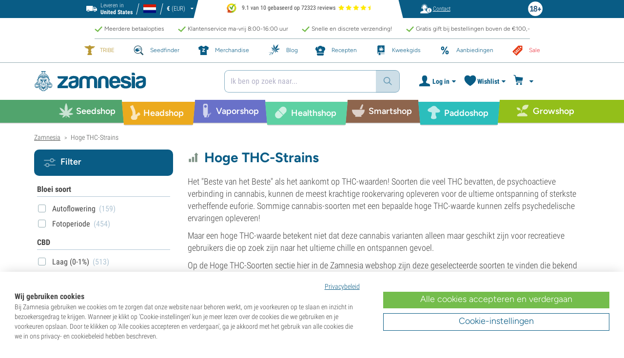

--- FILE ---
content_type: text/css
request_url: https://www.zamnesia.nl/themes/responsive/css/category.css?_=e058d7f926da18c753faf81b0e039816
body_size: 15405
content:
.small-add-to-cart-plus-xs{width:60px;height:40px;background-position:70%;padding-left:13px;font-size:31px;background-size:22px}.float-xs-left{float:left}.float-xs-right{float:right}@media (min-width:768px){.float-sm-left{float:left}.float-sm-right{float:right}}@media (min-width:992px){.float-md-left{float:left}.float-md-right{float:right}}@media (min-width:1200px){.float-lg-left{float:left}.float-lg-right{float:right}}.sl-lock{display:none}.block-overlay_wrapper.locked{position:absolute;width:100%;height:100%;top:0;left:0}.block-overlay_wrapper.locked .block-overlay{position:absolute;width:100%;height:100%;top:0;left:0;background:#ffff;opacity:0.5;z-index:2}.block-overlay_wrapper.locked .sl-lock{display:block;position:absolute;left:50%;top:50%;width:45px;transform:translate(-50%, -50%);z-index:3}.stone-level{position:absolute;bottom:8px;left:8px;z-index:3}.stone-level img{height:39px}.pointsPriceBlock{display:grid;grid-template-columns:20px 1fr;grid-column-gap:8px}.pointsPriceBlock .pointsPriceBlock_imgWrap{display:flex;align-items:center}.pointsPriceBlock .pointsPriceBlock_priceWrap{display:grid;grid-template-rows:20px 16px;grid-row-gap:2px}.pointsPriceBlock .pointsPriceBlock_priceWrap .pointsPriceBlock_priceWrapNumbers{display:flex;align-items:center}.pointsPriceBlock .pointsPriceBlock_priceWrap .pointsPriceBlock_priceWrapNumbers .price-points .points-val{color:#095c85;margin:0!important;font-size:18px!important;font-weight:700!important}.pointsPriceBlock .pointsPriceBlock_priceWrap .pointsPriceBlock_priceWrapNumbers .discount{font-weight:300;margin-left:5px;line-height:14px;font-size:14px;position:relative;color:#ec323e;text-decoration:line-through}.pointsPriceBlock .pointsPriceBlock_priceWrap .pointsPriceBlock_priceWrapText{display:flex;align-items:center}.pointsPriceBlock .pointsPriceBlock_priceWrap .pointsPriceBlock_priceWrapText span{color:#095c85;font-size:12px;font-weight:300;line-height:12px}.view-more-button-container{text-align:center;display:none}.view-more-button-container .page-progress{display:inline-block}.view-more-button-container .page-progress p{font-weight:normal}.view-more-button-container .page-progress .bar{position:relative;height:2px;background-color:#ccd4da;margin:20px 0}.view-more-button-container .page-progress .bar .done{position:absolute;left:0;top:0;height:100%;background-color:#095c85}.view-more-button-container .view-more-buttons{display:flex;justify-content:space-between;flex-direction:column}.view-more-button-container .view-more-buttons .view-more-button{width:400px;max-width:100%;border:1px solid #095c85;margin:auto;border-radius:10px;font-size:18px}.view-more-button-container .view-more-buttons .view-more-button:hover{text-decoration:none}.view-more-button-container .view-more-buttons .view-more-button.loading{border:none}.view-more-button-container .view-more-buttons .view-more-button.loading:before{background-color:#fff}.view-more-button-container .view-more-buttons .view-all-button{margin-top:10px}@media (max-width:767px){.view-more-button-container .view-more-buttons .view-more-button{width:100%}}.listingBlock .subcategories>div a{text-decoration:none;font-size:14px;font-weight:bold;display:block}.listingBlock .subcategories>div a.img-wrapper{min-height:190px}.listingBlock .subcategories>div a img{margin:15px 0 10px 0;max-width:100%;height:auto;aspect-ratio:1}.listingBlock .subcategories>div a:hover{text-decoration:underline}.listingBlock .subcategories>div a:hover img{box-shadow:0 0 8px 1px rgba(0,0,0,0.2)}.listingBlock .subcategories h3{padding:14px 0 0 !important;line-height:1.1}.listingBlock .subcategories .subcategories_blocks{padding-bottom:50.75px;border-bottom:1px solid #84aec2;margin-bottom:30px}.listingBlock .subcategories .subcategories_blocks .sub-block{gap:0 12.5px;margin-bottom:12.5px}.listingBlock .subcategories .subcategories_blocks .sub-block .sub-item{position:relative;border-radius:10px;opacity:1;padding:19px 20px;height:191.25px}@media (max-width:991px){.listingBlock .subcategories .subcategories_blocks .sub-block .sub-item{height:166.5px}}@media (max-width:400px){.listingBlock .subcategories .subcategories_blocks .sub-block .sub-item{padding:12px 13px}}.listingBlock .subcategories .subcategories_blocks .sub-block .sub-item .sub-item__title{position:relative;z-index:2;font-family:"Figtree",sans-serif;font-size:36px;font-weight:bold;color:#FFFFFF}.listingBlock .subcategories .subcategories_blocks .sub-block .sub-item .sub-image{display:block;position:absolute;z-index:1;right:0;bottom:-10px;border-radius:10px}.listingBlock .subcategories .subcategories_blocks .sub-block .sub-item .sub-image.left{right:auto;left:0}.listingBlock .subcategories .subcategories_blocks .sub-block .sub-item .sub-image.mobile{display:none}@media (max-width:991px){.listingBlock .subcategories .subcategories_blocks .sub-block .sub-item .sub-image.desktop{display:none}.listingBlock .subcategories .subcategories_blocks .sub-block .sub-item .sub-image.mobile{display:block}}.listingBlock .subcategories .subcategories_blocks .sub-block .sub-item.cat-295{background-color:#ced5d1}.listingBlock .subcategories .subcategories_blocks .sub-block .sub-item.cat-294{background-color:#aec7c9}.listingBlock .subcategories .subcategories_blocks .sub-block .sub-item.cat-368{background-color:#aebec5}.listingBlock .subcategories .subcategories_blocks .sub-block .sub-item.cat-577{background-color:#d4ccc9}.listingBlock .subcategories .subcategories_blocks .sub-block .sub-item.cat-634{background-color:#d9e1e3}.listingBlock .subcategories .subcategories_blocks .sub-block .sub-item.cat-seedfinder{background-color:#d6d6c7}.listingBlock .subcategories .subcategories_blocks .sub-block .sub-item.cat-571,.listingBlock .subcategories .subcategories_blocks .sub-block .sub-item.cat-539{word-spacing:100vw}@media (max-width:991px){.listingBlock .subcategories .subcategories_blocks .sub-block .sub-item.cat-465{word-spacing:100vw}}.listingBlock .subcategories .subcategories_blocks .sub-block .sub-item:hover{text-decoration:none;box-shadow:inset 0 0 0 1000px rgba(0,0,0,0.1)}.listingBlock .subcategories .subcategories_blocks .sub-block .sub-item:hover img{filter:brightness(145%);opacity:0.5;box-shadow:none}.listingBlock .subcategories .subcategories_blocks .sub-block.sub-two{display:grid}@media (min-width:401px){.listingBlock .subcategories .subcategories_blocks .sub-block.sub-two{grid-template-columns:1fr 1fr}}@media (max-width:400px){.listingBlock .subcategories .subcategories_blocks .sub-block.sub-two{grid-auto-columns:minmax(0, 1fr);grid-auto-flow:column}}.listingBlock .subcategories .subcategories_blocks .sub-block.sub-two .sub-item .sub-item__title{display:block;max-width:240px;line-height:44px}@media (max-width:768px){.listingBlock .subcategories .subcategories_blocks .sub-block.sub-two .sub-item .sub-item__title{font-size:20px;font-weight:600;max-width:122px;line-height:24px}}.listingBlock .subcategories .subcategories_blocks .sub-block.sub-four{display:grid;grid-template-columns:1fr 1fr 1fr 1fr}.listingBlock .subcategories .subcategories_blocks .sub-block.sub-four .sub-item{background-color:rgba(192,210,204,0.8);padding:16px 15px}.listingBlock .subcategories .subcategories_blocks .sub-block.sub-four .sub-item .sub-item__title{font-size:26px;line-height:30px}@media (max-width:768px){.listingBlock .subcategories .subcategories_blocks .sub-block.sub-four .sub-item .sub-item__title{display:block;font-size:20px;font-weight:600;line-height:24px;max-width:100px}}@media (max-width:991px){.listingBlock .subcategories .subcategories_blocks .sub-block.sub-four{grid-template-columns:1fr 1fr;gap:10px 11px}}.listingBlock .subcategories .subcategories_blocks .sub-block.sub-one .sub-item{display:flex;align-items:center;justify-content:center;height:96.63px}@media (max-width:991px){.listingBlock .subcategories .subcategories_blocks .sub-block.sub-one .sub-item{height:80px}}@media (max-width:768px){.listingBlock .subcategories .subcategories_blocks .sub-block.sub-one .sub-item .sub-item__title{font-size:20px;font-weight:600;line-height:24px}}.listingBlock .subcategories .subcategories_blocks.single-block{margin:20px 0;border-bottom:none;padding-bottom:0;cursor:pointer}.listingBlock .subcategories .subcategories_blocks.single-block .sub-block .sub-item:hover .sub-item__title.top{filter:brightness(145%);opacity:0.5}.listingBlock .subcategories .subcategories_blocks.single-block .sub-block .sub-item .sub-item__title{margin-top:25px}.listingBlock .subcategories .subcategories_blocks.single-block .sub-block .sub-item .sub-item__title.top{position:absolute;top:-22px;font-size:46px}@media (max-width:991px){.listingBlock .subcategories .subcategories_blocks.single-block .sub-block .sub-item .sub-item__title{margin-top:12px;font-size:20px}.listingBlock .subcategories .subcategories_blocks.single-block .sub-block .sub-item .sub-item__title.top{top:3px;font-size:24px}}@media (max-width:991px) and (max-width:767px){.listingBlock .subcategories .subcategories_blocks.single-block .sub-block .sub-item .sub-item__title{margin-top:15px}.listingBlock .subcategories .subcategories_blocks.single-block .sub-block .sub-item .sub-item__title.top{top:2px}}.listingBlock .subcategories .subcategories_blocks.single-block .sub-block .sub-item .sub-image.left{left:30px}@media (max-width:991px){.listingBlock .subcategories .subcategories_blocks.single-block .sub-block .sub-item .sub-image.left{left:0}}.listingBlock .subcategories .subcategories_blocks.single-block .sub-block .sub-item.cat-295{background-color:#ced5d1}.listingBlock .subcategories .subcategories_blocks.single-block .sub-block .sub-item.cat-295 .top{color:#afb8b3}.listingBlock .subcategories .subcategories_blocks.single-block .sub-block .sub-item.cat-295 .left{width:90px}@media (max-width:991px){.listingBlock .subcategories .subcategories_blocks.single-block .sub-block .sub-item.cat-295 .left{left:-15px}}.listingBlock .subcategories .subcategories_blocks.single-block .sub-block .sub-item.cat-294{background-color:#aec7c9}.listingBlock .subcategories .subcategories_blocks.single-block .sub-block .sub-item.cat-294 .top{color:#92b2b4}.listingBlock .subcategories .subcategories_blocks.single-block .sub-block .sub-item.cat-294 .left{width:120px}@media (max-width:991px){.listingBlock .subcategories .subcategories_blocks.single-block .sub-block .sub-item.cat-294 .left{width:86px}}.listingBlock .subcategories .subcategories_blocks.single-block .sub-block .sub-item.cat-368{background-color:#aebec5}.listingBlock .subcategories .subcategories_blocks.single-block .sub-block .sub-item.cat-368 .top{color:#95a6ae}.listingBlock .subcategories .subcategories_blocks.single-block .sub-block .sub-item.cat-368 .left{width:140px}@media (max-width:991px){.listingBlock .subcategories .subcategories_blocks.single-block .sub-block .sub-item.cat-368 .left{width:86px}}.listingBlock .subcategories .subcategories_blocks.single-block .sub-block .sub-item.cat-297{background-color:rgba(192,210,204,0.8)}.listingBlock .subcategories .subcategories_blocks.single-block .sub-block .sub-item.cat-297 .top{color:#bcc8ca}.listingBlock .subcategories .subcategories_blocks.single-block .sub-block .sub-item.cat-297 .left{width:130px}@media (max-width:991px){.listingBlock .subcategories .subcategories_blocks.single-block .sub-block .sub-item.cat-297 .left{width:86px}}.listingBlock .subcategories .subcategories_blocks.single-block .sub-block .sub-item.cat-465{background-color:#d4d2c5}.listingBlock .subcategories .subcategories_blocks.single-block .sub-block .sub-item.cat-465 .top{color:#bbb8a4}.listingBlock .subcategories .subcategories_blocks.single-block .sub-block .sub-item.cat-465 .left{width:165px;left:10px}@media (max-width:991px){.listingBlock .subcategories .subcategories_blocks.single-block .sub-block .sub-item.cat-465 .left{width:115px;left:0}}.listingBlock .subcategories .subcategories_blocks.single-block .sub-block .sub-item.cat-296{background-color:#c0d2cc}.listingBlock .subcategories .subcategories_blocks.single-block .sub-block .sub-item.cat-296 .top{color:#a0b8af}.listingBlock .subcategories .subcategories_blocks.single-block .sub-block .sub-item.cat-296 .left{width:80px;left:10px}@media (max-width:991px){.listingBlock .subcategories .subcategories_blocks.single-block .sub-block .sub-item.cat-296 .left{width:75px;left:0}}.listingBlock .subcategories .subcategories_blocks.pseudo-subcategories{display:grid;grid-template-columns:1fr 1fr;grid-gap:15px;padding:20px 0}@media (max-width:400px){.listingBlock .subcategories .subcategories_blocks.pseudo-subcategories{grid-template-columns:48% 48%}}.listingBlock .subcategories .subcategories_blocks.pseudo-subcategories .sub-block{margin:0}.listingBlock .subcategories .subcategories_blocks.pseudo-subcategories .sub-block .sub-item{background-color:#aebec5}@media (max-width:991px){.listingBlock .subcategories .subcategories_blocks.pseudo-subcategories .sub-block .sub-item{padding:10px}}.listingBlock .subcategories .subcategories_blocks.pseudo-subcategories .sub-block .sub-item .sub-item__title:not(.top){display:block;max-width:60%;padding-top:20px;line-height:40px}.listingBlock .subcategories .subcategories_blocks.pseudo-subcategories .sub-block .sub-item .sub-item__title.top{position:absolute;bottom:0;left:0;padding:10px 40px;border-top-right-radius:5px;border-bottom-left-radius:5px}@media (min-width:1200px){.listingBlock .subcategories .subcategories_blocks.pseudo-subcategories .sub-block .sub-item .sub-item__title.es,.listingBlock .subcategories .subcategories_blocks.pseudo-subcategories .sub-block .sub-item .sub-item__title.it,.listingBlock .subcategories .subcategories_blocks.pseudo-subcategories .sub-block .sub-item .sub-item__title.de{max-width:80%}}@media (max-width:1199px){.listingBlock .subcategories .subcategories_blocks.pseudo-subcategories .sub-block .sub-item .sub-item__title{font-size:30px}.listingBlock .subcategories .subcategories_blocks.pseudo-subcategories .sub-block .sub-item .sub-item__title:not(.top){line-height:35px;padding-top:0}}@media (max-width:991px){.listingBlock .subcategories .subcategories_blocks.pseudo-subcategories .sub-block .sub-item .sub-item__title{font-size:18px}.listingBlock .subcategories .subcategories_blocks.pseudo-subcategories .sub-block .sub-item .sub-item__title:not(.top){line-height:20px;padding-top:0}.listingBlock .subcategories .subcategories_blocks.pseudo-subcategories .sub-block .sub-item .sub-item__title.top{max-width:30%;padding:10px;text-align:center}}.listingBlock .subcategories .subcategories_blocks.pseudo-subcategories .sub-block .sub-item .sub-image{max-width:45%}@media (max-width:991px){.listingBlock .subcategories .subcategories_blocks.pseudo-subcategories .sub-block .sub-item .sub-image{max-width:60%}}.listingBlock .subcategories .subcategories_blocks.pseudo-subcategories .sub-block .sub-item .top{background-color:#95a6ae}.listingBlock .subcategories .subcategories_blocks.pseudo-subcategories .sub-block .sub-item.cat-399,.listingBlock .subcategories .subcategories_blocks.pseudo-subcategories .sub-block .sub-item.cat-699{background-color:#aec7c9}.listingBlock .subcategories .subcategories_blocks.pseudo-subcategories .sub-block .sub-item.cat-399 .top,.listingBlock .subcategories .subcategories_blocks.pseudo-subcategories .sub-block .sub-item.cat-699 .top{background-color:#92b2b4}.listingBlock .subcategories .subcategories_blocks.pseudo-subcategories .sub-block .sub-item.cat-400,.listingBlock .subcategories .subcategories_blocks.pseudo-subcategories .sub-block .sub-item.cat-698{background-color:#ced5d1}.listingBlock .subcategories .subcategories_blocks.pseudo-subcategories .sub-block .sub-item.cat-400 .top,.listingBlock .subcategories .subcategories_blocks.pseudo-subcategories .sub-block .sub-item.cat-698 .top{background-color:#afb8b3}.listingBlock .subcategories .subcategories_blocks.pseudo-subcategories .sub-block .sub-item.cat-402,.listingBlock .subcategories .subcategories_blocks.pseudo-subcategories .sub-block .sub-item.cat-702{background-color:#d9e1e3}.listingBlock .subcategories .subcategories_blocks.pseudo-subcategories .sub-block .sub-item.cat-402 .top,.listingBlock .subcategories .subcategories_blocks.pseudo-subcategories .sub-block .sub-item.cat-702 .top{background-color:#bcc8ca}.listingBlock .subcategories .subcategories_blocks.pseudo-subcategories .sub-block .sub-item.cat-401{background-color:#c0d2cc}.listingBlock .subcategories .subcategories_blocks.pseudo-subcategories .sub-block .sub-item.cat-401 .top{background-color:#a0b8af}.listingBlock .subcategories .subcategories_blocks.pseudo-subcategories .sub-block .sub-item.cat-472{background-color:#d4d2c5}.listingBlock .subcategories .subcategories_blocks.pseudo-subcategories .sub-block .sub-item.cat-472 .top{background-color:#bbb8a4}.listingBlock .subcategories .subcategories_blocks.pseudo-subcategories .sub-block .sub-item.cat-567 .sub-image{max-width:45%}@media (max-width:480px){.listingBlock .subcategories .subcategories_blocks.pseudo-subcategories .sub-block .sub-item.cat-567 .sub-image{max-width:50%}}.listingBlock .product_compare{margin:10px 0}.listingBlock .product_compare .button{background:#83adc2;border-radius:10px}@media (min-width:768px){.listingBlock .product_compare .button{font-size:18px;min-width:116px}}.listingBlock .product_compare .button:hover{background:#adc9d7}.listingBlock .cat_desc+.clearfix .productsSortForm{margin-top:20px}.listingBlock .cat_desc.folded{height:70px;overflow:hidden;position:relative}.listingBlock .cat_desc.folded p{line-height:22px}@media (max-width:991px){.listingBlock .cat_desc.folded:before{content:'';width:100%;height:30px;position:absolute;left:0;bottom:0;background:-webkit-linear-gradient(top, rgba(255,255,255,0) 0, #fff 100%)}}.listingBlock .description_read_more{font-size:14px;text-decoration:underline;font-weight:bold;margin-top:7px;cursor:pointer}.listingBlock .description_read_less{display:none;font-size:14px;text-decoration:underline;font-weight:bold;cursor:pointer}.listingBlock .productsSortForm{float:left}.listingBlock .productsSortForm span{margin-right:10px}.listingBlock .topSeedbanks{border-top:1px solid #96aeb4;margin-top:20px;padding-top:20px}.listingBlock .topSeedbanks h3{margin-bottom:40px}.listingBlock .topSeedbanks .topSeedbanks-grid{display:grid;grid-template-columns:repeat(5, 1fr);justify-items:center;grid-gap:40px}@media (max-width:767px){.listingBlock .topSeedbanks .topSeedbanks-grid{grid-gap:10px;grid-template-columns:repeat(2, 1fr)}}.listingBlock .topSeedbanks .topSeedbanks-grid img{max-width:105px}@media (max-width:767px){.listingBlock .topSeedbanks .topSeedbanks-grid img{width:120px;max-width:120px}}.listingBlock .topSeedbanks .topSeedbanks-grid img.overlay{position:absolute;left:0;top:0;max-width:100%;max-height:100%}.listingBlock .topSeedbanks .topSeedbanks-grid>div{display:flex;flex-direction:column;align-items:center}.listingBlock .topSeedbanks .topSeedbanks-grid>div a{text-decoration:none;text-align:center;font-size:14px;font-weight:700}.listingBlock .topSeedbanks .topSeedbanks-grid>div a:first-of-type{position:relative}.listingBlock .topSeedbanks .topSeedbanks-grid>div a:last-of-type{margin-top:5px}.listingBlock .topSeedbanks .topSeedbanks-grid>div a:hover{text-decoration:underline}.listingBlock .allBrands{margin-top:50px}.listingBlock .allBrands .brands-navigation{position:sticky;z-index:1;top:55px;background:#fff;border-bottom:2px solid #96aeb4}@media (max-width:767px){.listingBlock .allBrands .brands-navigation{top:104px;overflow:hidden}}.listingBlock .allBrands .brands-navigation .alphabet{display:flex;list-style:none;padding:15px;margin:0;justify-content:space-between;font-family:"Oswald",Impact,sans-serif}@media (max-width:1199px){.listingBlock .allBrands .brands-navigation .alphabet{padding:15px 10px}}@media (max-width:767px){.listingBlock .allBrands .brands-navigation .alphabet li a{width:30px;display:block;text-align:center}}.listingBlock .allBrands .brands-navigation .alphabet li a{text-decoration:none;font-size:20px;font-weight:400}.listingBlock .allBrands .brands-navigation .alphabet li a.no-brands{color:#d7d5d5}.listingBlock .allBrands .brands-navigation div{position:absolute;top:18px;width:20px;text-align:center;z-index:9999}.listingBlock .allBrands .brands-navigation div.alphabet-next{right:-7px}.listingBlock .allBrands .brands-navigation div.alphabet-prev{transform:rotate(180deg);left:-7px}.listingBlock .allBrands .brands-navigation div.swiper-button-disabled{display:none}.listingBlock .allBrands .brands-section{display:flex;border-bottom:1px solid #96aeb4}.listingBlock .allBrands .brands-section h3{width:7%;margin:0;text-align:center;background-color:#f5f5f5;font-size:20px;padding:15px}@media (max-width:1199px){.listingBlock .allBrands .brands-section h3{padding:15px 10px}}@media (max-width:767px){.listingBlock .allBrands .brands-section h3{width:20%}}.listingBlock .allBrands .brands-section .brands-section-list{display:grid;grid-template-columns:repeat(4, 1fr);grid-gap:20px;width:91%;margin-left:5%;padding:15px}@media (max-width:767px){.listingBlock .allBrands .brands-section .brands-section-list{width:75%;grid-template-columns:repeat(2, 1fr)}}.listingBlock .allBrands .brands-section .brands-section-list a{text-decoration:none}.listingBlock .allBrands a:not(.no-brands):hover{color:#095c85;text-decoration:underline!important}.listingBlock .allBrands a:not(.no-brands):hover+sup{color:#095c85;text-decoration:underline!important}h1.categoryTitle .img{background-size:24px 24px;display:inline-block;width:24px;height:24px;margin-right:10px;margin-bottom:-2px}.algoliaNoResult{margin-top:30px}.algoliaNoResult .algoliaNoResult-top{display:flex}.algoliaNoResult .algoliaNoResult-top .algoliaNoResult-top-left{width:60%}.algoliaNoResult .algoliaNoResult-top .algoliaNoResult-top-left span{display:block;text-transform:uppercase;font:normal normal normal 48px / 71px Oswald;color:#28566a}.algoliaNoResult .algoliaNoResult-top .algoliaNoResult-top-left .search-query{font-weight:bold}.algoliaNoResult .algoliaNoResult-top .algoliaNoResult-top-left ul{padding:15px}.algoliaNoResult .algoliaNoResult-top .algoliaNoResult-top-left p{margin-top:30px}.algoliaNoResult .algoliaNoResult-top .algoliaNoResult-top-left li{margin:10px 0}.algoliaNoResult .algoliaNoResult-top .algoliaNoResult-top-left p,.algoliaNoResult .algoliaNoResult-top .algoliaNoResult-top-left li{font:normal normal normal 24px/32px Roboto Condensed;font-weight:100;color:#28566a}.algoliaNoResult .algoliaNoResult-top .algoliaNoResult-top-left p a,.algoliaNoResult .algoliaNoResult-top .algoliaNoResult-top-left li a{color:#28566a;font-weight:bold}.algoliaNoResult .popular-categories,.algoliaNoResult .popular-products{margin-top:80px;margin-bottom:80px;position:relative}.algoliaNoResult .popular-categories h3,.algoliaNoResult .popular-products h3{font:normal normal bold 24px/36px Oswald;color:#28566a;text-transform:uppercase}.algoliaNoResult .popular-categories .slider-wrapper,.algoliaNoResult .popular-products .slider-wrapper{position:static!important;margin:0}.algoliaNoResult .popular-categories .slider-wrapper.products-slider .swiper-container .ajax_block_product>.block_product,.algoliaNoResult .popular-products .slider-wrapper.products-slider .swiper-container .ajax_block_product>.block_product{border:none;box-shadow:none;border-bottom:1px solid #7292af;padding:0 0 15px 0!important}.algoliaNoResult .popular-categories .slider-wrapper.products-slider .swiper-container .ajax_block_product>.block_product .product_image,.algoliaNoResult .popular-products .slider-wrapper.products-slider .swiper-container .ajax_block_product>.block_product .product_image{width:100%;min-height:unset}.algoliaNoResult .popular-categories .slider-wrapper.products-slider .swiper-container .ajax_block_product>.block_product .product_image img.lazy-loaded,.algoliaNoResult .popular-products .slider-wrapper.products-slider .swiper-container .ajax_block_product>.block_product .product_image img.lazy-loaded{width:100%;max-height:unset}.algoliaNoResult .popular-categories .slider-wrapper.products-slider .swiper-container .ajax_block_product>.block_product .product_image img.product_overlay,.algoliaNoResult .popular-products .slider-wrapper.products-slider .swiper-container .ajax_block_product>.block_product .product_image img.product_overlay{max-height:unset}.algoliaNoResult .popular-categories .slider-wrapper.products-slider .swiper-container .ajax_block_product>.block_product br,.algoliaNoResult .popular-products .slider-wrapper.products-slider .swiper-container .ajax_block_product>.block_product br{display:none}.algoliaNoResult .popular-categories .slider-wrapper.products-slider .swiper-container .ajax_block_product>.block_product .product_title,.algoliaNoResult .popular-products .slider-wrapper.products-slider .swiper-container .ajax_block_product>.block_product .product_title{margin-top:15px;text-align:left;font-size:16px}.algoliaNoResult .popular-categories .slider-wrapper.products-slider .swiper-container .ajax_block_product>.block_product .price-and-cart .price_display,.algoliaNoResult .popular-products .slider-wrapper.products-slider .swiper-container .ajax_block_product>.block_product .price-and-cart .price_display{display:flex;align-items:center}.algoliaNoResult .popular-categories .slider-wrapper.products-slider .swiper-container .ajax_block_product>.block_product .price-and-cart .price_display .discount-price,.algoliaNoResult .popular-products .slider-wrapper.products-slider .swiper-container .ajax_block_product>.block_product .price-and-cart .price_display .discount-price{margin-right:5px;font-weight:100;font-size:14px}.algoliaNoResult .popular-categories .slider-wrapper.products-slider .swiper-container .ajax_block_product>.block_product .price-and-cart input.exclusive.add-to-cart-mini,.algoliaNoResult .popular-products .slider-wrapper.products-slider .swiper-container .ajax_block_product>.block_product .price-and-cart input.exclusive.add-to-cart-mini{text-align:left;background-position:76%;padding-left:12px;font-size:25px;font-weight:100;line-height:19px;width:60px;height:40px;background-size:21px;border-radius:10px!important;margin:0}.algoliaNoResult .popular-categories .slider-wrapper.products-slider .swiper-container .ajax_block_product>.block_product .price-and-cart .product_availability,.algoliaNoResult .popular-products .slider-wrapper.products-slider .swiper-container .ajax_block_product>.block_product .price-and-cart .product_availability{display:flex}.algoliaNoResult .popular-categories .slider-wrapper.products-slider .swiper-container .ajax_block_product>.block_product .price-and-cart .product_availability strong,.algoliaNoResult .popular-products .slider-wrapper.products-slider .swiper-container .ajax_block_product>.block_product .price-and-cart .product_availability strong{font-weight:100}.algoliaNoResult .popular-categories .slider-wrapper.products-slider .swiper-container .ajax_block_product>.block_product .zoom-icon-wrapper,.algoliaNoResult .popular-products .slider-wrapper.products-slider .swiper-container .ajax_block_product>.block_product .zoom-icon-wrapper{display:none}.algoliaNoResult .popular-categories .search-popular-list,.algoliaNoResult .popular-products .search-popular-list{position:static;margin-top:35px}.algoliaNoResult .popular-categories .search-popular-list ul,.algoliaNoResult .popular-products .search-popular-list ul{list-style:none;margin:0;padding:0}.algoliaNoResult .popular-categories .search-popular-list ul .img-wrap img,.algoliaNoResult .popular-products .search-popular-list ul .img-wrap img{width:100%}.algoliaNoResult .popular-categories .search-popular-list ul .txt-wrap,.algoliaNoResult .popular-products .search-popular-list ul .txt-wrap{display:flex;justify-content:center;margin-top:15px}.algoliaNoResult .popular-categories .search-popular-list ul .txt-wrap a,.algoliaNoResult .popular-products .search-popular-list ul .txt-wrap a{text-decoration:none;font-size:16px;font-weight:bold;color:#28566a;text-align:center}.algoliaNoResult .popular-categories .search-popular-list .search-popular-list-prev,.algoliaNoResult .popular-products .search-popular-list .search-popular-list-prev,.algoliaNoResult .popular-categories .search-popular-list .search-popular-list-next,.algoliaNoResult .popular-products .search-popular-list .search-popular-list-next{position:absolute;top:10px;width:25px;text-align:center;z-index:99;right:0}.algoliaNoResult .popular-categories .search-popular-list .search-popular-list-prev.swiper-button-disabled,.algoliaNoResult .popular-products .search-popular-list .search-popular-list-prev.swiper-button-disabled,.algoliaNoResult .popular-categories .search-popular-list .search-popular-list-next.swiper-button-disabled,.algoliaNoResult .popular-products .search-popular-list .search-popular-list-next.swiper-button-disabled{opacity:0.2}.algoliaNoResult .popular-categories .search-popular-list .search-popular-list-prev,.algoliaNoResult .popular-products .search-popular-list .search-popular-list-prev{right:45px}@media (max-width:767px){.algoliaNoResult .algoliaNoResult-top .algoliaNoResult-top-left{width:100%}.algoliaNoResult .algoliaNoResult-top .algoliaNoResult-top-left span{font-size:24px;line-height:32px}.algoliaNoResult .algoliaNoResult-top .algoliaNoResult-top-left p{margin-top:10px;font-size:16px;color:#444}.algoliaNoResult .algoliaNoResult-top .algoliaNoResult-top-left ul{margin-bottom:0}.algoliaNoResult .algoliaNoResult-top .algoliaNoResult-top-left ul li{font-size:18px;line-height:24px}.algoliaNoResult .algoliaNoResult-top .algoliaNoResult-top-right{display:none}.algoliaNoResult .popular-categories,.algoliaNoResult .popular-products{margin-top:0}.algoliaNoResult .popular-categories h3,.algoliaNoResult .popular-products h3{font-size:20px;text-transform:none;background-color:#E5EBEC;color:#444444;margin-left:-15px;margin-right:-15px;padding:2px 15px 5px 15px}.algoliaNoResult .popular-categories .slider-wrapper.products-slider .swiper-container .ajax_block_product,.algoliaNoResult .popular-products .slider-wrapper.products-slider .swiper-container .ajax_block_product{margin-bottom:30px;width:100%}.algoliaNoResult .popular-categories .slider-wrapper.products-slider .swiper-container .ajax_block_product>.block_product .product_title,.algoliaNoResult .popular-products .slider-wrapper.products-slider .swiper-container .ajax_block_product>.block_product .product_title{font-size:14px;margin-bottom:20px}.algoliaNoResult .popular-categories .slider-wrapper.products-slider .swiper-container .ajax_block_product>.block_product .price-and-cart,.algoliaNoResult .popular-products .slider-wrapper.products-slider .swiper-container .ajax_block_product>.block_product .price-and-cart{flex-wrap:wrap;align-items:flex-start}.algoliaNoResult .popular-categories .slider-wrapper.products-slider .swiper-container .ajax_block_product>.block_product .price-and-cart .price-and-cart-inner-wrap,.algoliaNoResult .popular-products .slider-wrapper.products-slider .swiper-container .ajax_block_product>.block_product .price-and-cart .price-and-cart-inner-wrap{height:40px;display:flex}.algoliaNoResult .popular-categories .slider-wrapper.products-slider .swiper-container .ajax_block_product>.block_product .price-and-cart .product_availability,.algoliaNoResult .popular-products .slider-wrapper.products-slider .swiper-container .ajax_block_product>.block_product .price-and-cart .product_availability{display:none}.algoliaNoResult .popular-categories .slider-wrapper.products-slider .swiper-container .ajax_block_product>.block_product .price-and-cart .price_display,.algoliaNoResult .popular-products .slider-wrapper.products-slider .swiper-container .ajax_block_product>.block_product .price-and-cart .price_display{flex-direction:column;align-items:flex-start;padding-bottom:0;align-self:flex-end}.algoliaNoResult .popular-categories .slider-wrapper.products-slider .swiper-container .ajax_block_product>.block_product .price-and-cart .price_display .discount-price,.algoliaNoResult .popular-products .slider-wrapper.products-slider .swiper-container .ajax_block_product>.block_product .price-and-cart .price_display .discount-price{font-weight:bold}.algoliaNoResult .popular-categories .slider-wrapper.products-slider .swiper-container .ajax_block_product>.block_product .price-and-cart .price_display .price,.algoliaNoResult .popular-products .slider-wrapper.products-slider .swiper-container .ajax_block_product>.block_product .price-and-cart .price_display .price{font-size:20px;line-height:20px}.algoliaNoResult .popular-categories .slider-wrapper.products-slider .swiper-container .ajax_block_product>.block_product .price-and-cart input.exclusive.add-to-cart-mini,.algoliaNoResult .popular-products .slider-wrapper.products-slider .swiper-container .ajax_block_product>.block_product .price-and-cart input.exclusive.add-to-cart-mini{width:60px;height:40px;background-position:70%;padding-left:13px;font-size:31px;background-size:22px}.algoliaNoResult .popular-categories .slider-wrapper.products-slider .swiper-container .ajax_block_product>.block_product .product-item-earn-points,.algoliaNoResult .popular-products .slider-wrapper.products-slider .swiper-container .ajax_block_product>.block_product .product-item-earn-points{flex-basis:100%;display:flex;align-self:flex-start}.algoliaNoResult .popular-categories .slider-wrapper.products-slider .swiper-container .ajax_block_product>.block_product .product-item-earn-points span,.algoliaNoResult .popular-products .slider-wrapper.products-slider .swiper-container .ajax_block_product>.block_product .product-item-earn-points span{position:relative;padding-left:26px;font-size:14px;padding-top:12px}.algoliaNoResult .popular-categories .slider-wrapper.products-slider .swiper-container .ajax_block_product>.block_product .product-item-earn-points span::before,.algoliaNoResult .popular-products .slider-wrapper.products-slider .swiper-container .ajax_block_product>.block_product .product-item-earn-points span::before{content:'';position:absolute;width:20.64px;height:18px;transform:translateY(-50%);top:62%;left:0;background-image:url(/img/splio/VIP-Icon.svg);background-size:21px}.algoliaNoResult .popular-categories .search-popular-list,.algoliaNoResult .popular-products .search-popular-list{padding-left:15px!important;padding-right:15px!important}.algoliaNoResult .popular-categories .search-popular-list ul,.algoliaNoResult .popular-products .search-popular-list ul{display:grid;grid-template-columns:1fr 1fr;grid-column-gap:15px;grid-row-gap:20px}.algoliaNoResult .popular-categories .search-popular-list ul li:nth-child(n+5),.algoliaNoResult .popular-products .search-popular-list ul li:nth-child(n+5){display:none}.algoliaNoResult .popular-categories .search-popular-list ul .txt-wrap,.algoliaNoResult .popular-products .search-popular-list ul .txt-wrap{margin-top:10px}.algoliaNoResult .popular-categories .search-popular-list ul .txt-wrap a,.algoliaNoResult .popular-products .search-popular-list ul .txt-wrap a{font-size:14px}.algoliaNoResult .popular-categories .search-popular-list .search-popular-list-prev,.algoliaNoResult .popular-products .search-popular-list .search-popular-list-prev,.algoliaNoResult .popular-categories .search-popular-list .search-popular-list-next,.algoliaNoResult .popular-products .search-popular-list .search-popular-list-next{display:none}}.totals-wrap-search-page{display:flex;margin-top:40px}.totals-wrap-search-page div{background-color:#e6e7e9;padding:12px 20px;cursor:pointer}.totals-wrap-search-page div.active{background-color:white;box-shadow:0 -3px 6px #e1e1e1;font-weight:700;position:relative}.totals-wrap-search-page div.active span{color:#28566a;font-weight:bold}.totals-wrap-search-page div.active:after{content:" ";position:absolute;width:100%;bottom:-5px;height:10px;left:0;background-color:white;z-index:1}.totals-wrap-search-page div a{text-decoration:none}@media (max-width:991px){.totals-wrap-search-page{display:grid;grid-template-columns:1fr 1fr 1fr;grid-column-gap:12px;margin:20px 0;font-size:14px}.totals-wrap-search-page .algolia-totals{background-color:white;border:2px solid #095c85;padding:10px;display:flex;justify-content:center;font-weight:400}.totals-wrap-search-page .algolia-totals.active{background-color:#095c85}.totals-wrap-search-page .algolia-totals.active a{color:white}.totals-wrap-search-page .algolia-totals.active a span{color:white}.totals-wrap-search-page .algolia-totals.active:after{display:none}}.search_results.algoliaSearch{text-transform:none;font-size:18px;margin:0;font-weight:100}.product_list{clear:both;margin-bottom:20px}.product_list.listing:before,.product_list.listing:after{content:" ";display:table}.product_list.listing:after{clear:both}.product_list.listing .ajax_block_product{padding:10px 0;margin:0}@media (min-width:768px) and (max-width:991px){.product_list.listing .ajax_block_product{float:left;width:33.333333%;padding-left:15px;padding-right:15px}.product_list.listing .ajax_block_product:nth-child(3n){clear:right}.product_list.listing .ajax_block_product:nth-child(3n+1){clear:left}}@media (max-width:767px){.product_list.listing .ajax_block_product{float:left;width:50%}.product_list.listing .ajax_block_product:nth-child(2n){clear:right}.product_list.listing .ajax_block_product:nth-child(2n+1){clear:left}.product_list.listing .ajax_block_product h3{font-size:16px}}.product_list.listing .ajax_block_product .center_block{padding:0}.product_list.listing .ajax_block_product .center_block .product_link{font-weight:bold;text-transform:none !important;font-size:16px}.product_list.listing .ajax_block_product .center_block .product_desc{max-height:127px;width:365px;display:-webkit-box;-webkit-line-clamp:5;-webkit-box-orient:vertical;overflow:hidden}.product_list.listing .ajax_block_product .center_block .product_desc a{text-decoration:none}@media (max-width:991px){.product_list.listing .ajax_block_product .center_block .product_desc{display:none}}.product_list.listing .ajax_block_product .right_block{padding-right:0;padding-left:0}.product_list.listing .ajax_block_product .right_block .ratingsBlock{float:none !important;width:100% !important;padding:0 !important}.product_list.listing .ajax_block_product .right_block .combinations-block{margin-top:5px}.product_list.listing .ajax_block_product .right_block .combinations-block label{font-weight:normal}.product_list.listing .ajax_block_product .right_block .price{display:inline-block;margin-top:0;margin-bottom:0}.product_list.listing .ajax_block_product .right_block .discount{display:inline-block}.product_list.listing .ajax_block_product .right_block .buttonsBlock .add-form{position:relative}.product_list.listing .ajax_block_product .right_block .buttonsBlock .add-form .block-overlay_wrapper{display:none;position:absolute;width:100%;height:100%;top:0;left:0}.product_list.listing .ajax_block_product .right_block .buttonsBlock .add-form .block-overlay_wrapper .block-overlay{position:absolute;width:100%;height:100%;top:0;left:0;background:#ffff;opacity:0.5;z-index:2}.product_list.listing .ajax_block_product .right_block .buttonsBlock .block-overlay{width:100%;height:100%;background:#ffff;opacity:0.5}.product_list.listing .ajax_block_product .right_block .buttonsBlock a:not(.exclusive){width:100%}.product_list.listing .ajax_block_product .right_block .buttonsBlock a:first-child:not(.exclusive){margin-bottom:3px}.product_list.listing .ajax_block_product .right_block .buttonsBlock .exclusive{margin-bottom:0}.product_list.listing .ajax_block_product .right_block .buttonsBlock .exclusive.disabled{border-radius:10px}.product_list.listing .ajax_block_product .right_block .compare{margin-top:5px}.product_list.listing .ajax_block_product .right_block .compare label>*{font-weight:400;vertical-align:middle;margin:0}@media (max-width:767px){.product_list.listing .ajax_block_product .right_block .compare label>*{font-size:16px}}@media (max-width:767px){.product_list.listing .ajax_block_product .right_block .compare label>* input[type="checkbox"]{width:16px;height:16px}}.product_list.listing .ajax_block_product .right_block .product_availability.vipLocked{height:18px}.product_list.listing .ajax_block_product .right_block .product_availability:not(:last-child){margin-bottom:8px}@media (max-width:767px){.product_list.listing .ajax_block_product .right_block .product_availability,.product_list.listing .ajax_block_product .right_block .compare,.product_list.listing .ajax_block_product .right_block .combinations-block label{font-size:12px}}@media (min-width:992px) and (max-width:1199px){.product_list.listing .ajax_block_product .right_block{margin-top:8px}}.product_list.listing .ajax_block_product .right_block .ratings-amount{color:#095c85;float:right;display:inline-block !important;padding-left:5px}@media (max-width:991px){.product_list.listing .ajax_block_product .right_block .ratings-amount{display:none}}.product_list.listing .ajax_block_product .right_block .read-more{margin-top:8px;width:100%;min-width:auto}.product_list.listing .ajax_block_product .imageContainer{margin-bottom:5px}.product_list.listing .ajax_block_product .imageContainer .image-link-wrapper{display:inline-block;position:relative;min-width:166px}.product_list.listing .ajax_block_product .imageContainer .image-link-wrapper .block-overlay_wrapper{position:absolute;width:100%;height:100%;top:0;left:0}.product_list.listing .ajax_block_product .imageContainer .image-link-wrapper .block-overlay_wrapper .block-overlay{display:none;position:absolute;width:100%;height:100%;top:0;left:0;background:#ffff;opacity:0.5;z-index:2}.product_list.listing .ajax_block_product .imageContainer .image-link-wrapper .block-overlay_wrapper img.sl-lock{display:none;position:absolute;left:50%;top:50%;width:45px;transform:translate(-50%, -50%);z-index:3}@media (max-width:480px){.product_list.listing .ajax_block_product .imageContainer .image-link-wrapper .block-overlay_wrapper img.sl-lock{width:40px}}.product_list.listing .ajax_block_product .imageContainer .image-link-wrapper .block-overlay_wrapper .available-from-rank{position:absolute;bottom:0;z-index:11;width:100%;background-color:#fff}.product_list.listing .ajax_block_product .imageContainer .image-link-wrapper .block-overlay_wrapper .available-from-rank>div{position:relative}.product_list.listing .ajax_block_product .imageContainer .image-link-wrapper .block-overlay_wrapper .available-from-rank>div .arrow{position:absolute;top:0;left:0;width:100%;height:18px;overflow:hidden}.product_list.listing .ajax_block_product .imageContainer .image-link-wrapper .block-overlay_wrapper .available-from-rank>div .arrow:before,.product_list.listing .ajax_block_product .imageContainer .image-link-wrapper .block-overlay_wrapper .available-from-rank>div .arrow:after{content:'';background:#fff;position:absolute;height:10px;width:100%;top:50%;left:0}.product_list.listing .ajax_block_product .imageContainer .image-link-wrapper .block-overlay_wrapper .available-from-rank>div .arrow:before{transform-origin:left top;transform:skewY(6deg)}.product_list.listing .ajax_block_product .imageContainer .image-link-wrapper .block-overlay_wrapper .available-from-rank>div .arrow:after{transform-origin:right top;transform:skewY(-6deg)}.product_list.listing .ajax_block_product .imageContainer .image-link-wrapper .block-overlay_wrapper .available-from-rank>div .arrow.rank-1{background-color:#c8e2e0}.product_list.listing .ajax_block_product .imageContainer .image-link-wrapper .block-overlay_wrapper .available-from-rank>div .arrow.rank-2{background-color:#dedcdc}.product_list.listing .ajax_block_product .imageContainer .image-link-wrapper .block-overlay_wrapper .available-from-rank>div .arrow.rank-3{background-color:#d0f0ef}.product_list.listing .ajax_block_product .imageContainer .image-link-wrapper .block-overlay_wrapper .available-from-rank>div .arrow.rank-4{background-color:#ffefc7}.product_list.listing .ajax_block_product .imageContainer .image-link-wrapper .block-overlay_wrapper .available-from-rank>div .arrow.rank-5{background-color:#efe5c9}.product_list.listing .ajax_block_product .imageContainer .image-link-wrapper .block-overlay_wrapper .available-from-rank>div img{position:relative;display:block;left:50%;width:36px;margin-bottom:-27px;transform:translate(-50%, -50%)}.product_list.listing .ajax_block_product .imageContainer .image-link-wrapper .block-overlay_wrapper .available-from-rank>div .available-text{display:none;white-space:nowrap;font-size:12px;line-height:1em;top:2px;font-weight:bold;position:relative}@media (max-width:480px){.product_list.listing .ajax_block_product .imageContainer .image-link-wrapper .block-overlay_wrapper .available-from-rank>div .arrow{height:16px}.product_list.listing .ajax_block_product .imageContainer .image-link-wrapper .block-overlay_wrapper .available-from-rank>div img{width:32px;margin-bottom:-22px}.product_list.listing .ajax_block_product .imageContainer .image-link-wrapper .block-overlay_wrapper .available-from-rank>div span{font-size:10px}}.product_list.listing .ajax_block_product .imageContainer .image-link-wrapper .block-overlay_wrapper.locked .block-overlay{display:block}.product_list.listing .ajax_block_product .imageContainer .image-link-wrapper .block-overlay_wrapper.locked img.sl-lock{display:block}.product_list.listing .ajax_block_product .imageContainer .image-link-wrapper .block-overlay_wrapper.locked .available-from-rank>div{border:1px solid #444444}.product_list.listing .ajax_block_product .imageContainer .image-link-wrapper .block-overlay_wrapper.locked .available-from-rank .available-text{display:inline}.product_list.listing .ajax_block_product .imageContainer .image-link-wrapper a{display:inline-block;position:relative;vertical-align:top}.product_list.listing .ajax_block_product .imageContainer .image-link-wrapper a img:last-child{display:block}.product_list.listing .ajax_block_product .imageContainer .image-link-wrapper a:hover img.mainImage{box-shadow:0 0 6px 1px rgba(0,0,0,0.15)}.product_list.listing .ajax_block_product .imageContainer .image-link-wrapper .add-to-wishlist-container{position:absolute;top:4px;right:4px;z-index:1}@media (max-width:392px){.product_list.listing .ajax_block_product .imageContainer .image-link-wrapper{min-height:calc(50vw - 30px);min-width:calc(50vw - 30px)}}.product_list.listing .ajax_block_product .center_block h3{margin-top:0}.product_list.listing .ajax_block_product .center_block h3 .product_link{color:#095c85}.product_list.listing .ajax_block_product .center_block .features{margin:0;padding:0}.product_list.listing .ajax_block_product .center_block .features span{font-weight:bold}.product_list.listing .ajax_block_product .center_block .features li{list-style:none}.product_list.listing .ajax_block_product .center_block .block-overlay_wrapper{position:absolute;width:100%;height:100%;top:0;left:0}.product_list.listing .ajax_block_product .center_block .block-overlay{position:absolute;width:100%;height:100%;top:0;left:0;background:#ffff;opacity:0.5;z-index:2}@media (max-width:991px){.product_list.listing .ajax_block_product .imageContainer,.product_list.listing .ajax_block_product .right_side{text-align:center}.product_list.listing .ajax_block_product .imageContainer .gsrDisplayRating,.product_list.listing .ajax_block_product .right_side .gsrDisplayRating{display:inline-block;margin:5px 0}.product_list.listing .ajax_block_product .imageContainer{margin-bottom:8px}}.product_list.listing .pricesBlock .discount{position:relative;font-size:16px;font-family:"Roboto Condensed",serif;color:#ec323e;text-decoration:line-through}@media (max-width:767px){.product_list.listing .pricesBlock .discount{font-size:12px}}.product_list.listing .pricesBlock .price{font-family:"Roboto Condensed",serif;font-size:20px;font-weight:bold;color:#095c85;display:block;line-height:1;margin-top:8px;margin-bottom:6px}.product_list.listing .pricesBlock .price .fractial_part_of_price,.product_list.listing .pricesBlock .price .currency_sign,.product_list.listing .pricesBlock .price .integer_part_of_price{display:inline-block}.product_list.listing .pricesBlock .price .currency_sign{display:initial}.product_list.listing .pricesBlock:not(:last-child){margin:10px 0}.product_list.listing .pricesBlock.points-align{text-align:center}.product_list.listing .pricesBlock.points-align .price-points{margin:inherit}.product_list.listing.grid-view{display:flex;flex-wrap:wrap}.product_list.listing.grid-view:before,.product_list.listing.grid-view:after{display:none}@media (min-width:992px){.product_list.listing.grid-view .ajax_block_product{text-align:center;display:flex;flex-direction:column}.product_list.listing.grid-view .ajax_block_product .imageContainer{width:100%;float:none}.product_list.listing.grid-view .ajax_block_product .right_side{width:100%;float:none;display:flex;flex-direction:column;flex-grow:1}.product_list.listing.grid-view .ajax_block_product .right_side .center_block,.product_list.listing.grid-view .ajax_block_product .right_side .right_block{width:100%;float:none}.product_list.listing.grid-view .ajax_block_product .right_side .center_block .product_desc{display:none}.product_list.listing.grid-view .ajax_block_product .right_side .right_block{display:flex;flex-direction:column;flex-grow:1;justify-content:flex-end}.product_list.listing.grid-view .ajax_block_product .right_side .right_block .ratingsBlock{text-align:center !important;margin:5px auto 0px}.product_list.listing.grid-view .ajax_block_product .right_side .right_block .ratingsBlock .gsrDisplayRating{display:inline-block}.product_list.listing.grid-view .ajax_block_product .right_side .right_block .buttonsBlock{display:flex;flex-direction:column}.product_list.listing.grid-view .ajax_block_product{float:left;width:25%}.product_list.listing.grid-view .ajax_block_product:nth-child(4n){clear:right}.product_list.listing.grid-view .ajax_block_product:nth-child(4n+1){clear:left}}@media (min-width:992px) and (max-width:1199px){.product_list.listing.grid-view .ajax_block_product{width:33%}}@media (max-width:991px){.product_list.listing{display:flex;flex-wrap:wrap}.product_list.listing:before,.product_list.listing:after{display:none}.product_list.listing .ajax_block_product{text-align:center;display:flex;flex-direction:column}.product_list.listing .ajax_block_product .imageContainer{width:100%;float:none}.product_list.listing .ajax_block_product .right_side{width:100%;float:none;display:flex;flex-direction:column;flex-grow:1}.product_list.listing .ajax_block_product .right_side .center_block,.product_list.listing .ajax_block_product .right_side .right_block{width:100%;float:none}.product_list.listing .ajax_block_product .right_side .center_block .product_desc{display:none}.product_list.listing .ajax_block_product .right_side .right_block{display:flex;flex-direction:column;flex-grow:1;justify-content:flex-end}.product_list.listing .ajax_block_product .right_side .right_block .ratingsBlock{text-align:center !important;margin:5px auto 0px}.product_list.listing .ajax_block_product .right_side .right_block .ratingsBlock .gsrDisplayRating{display:inline-block}.product_list.listing .ajax_block_product .right_side .right_block .buttonsBlock{display:flex;flex-direction:column}}.product_list#product_list.grid-view{display:grid;grid-template-columns:repeat(4, 1fr);grid-column-gap:24px;grid-row-gap:40px;margin-top:33px}.product_list#product_list.grid-view:before{display:none}.product_list#product_list.grid-view .ajax_block_product{width:100%;padding:0}.product_list#product_list .ajax_block_product{display:flex;flex-direction:column;border-bottom:1px solid #7292af}.product_list#product_list .ajax_block_product .imageContainer{padding:0;margin-bottom:2px;width:100%;display:flex}.product_list#product_list .ajax_block_product .imageContainer .image-link-wrapper{width:100%;position:relative}.product_list#product_list .ajax_block_product .imageContainer .image-link-wrapper a{width:100%;display:flex;align-items:center;justify-content:center;min-height:120px}.product_list#product_list .ajax_block_product .imageContainer .image-link-wrapper a .mainImage:not(.lazy-loading){width:100%;border-radius:10px}@media (min-width:768px){.product_list#product_list .ajax_block_product .imageContainer .image-link-wrapper a:not(.algolia_blog_img_link){min-height:118px}}@media (min-width:992px){.product_list#product_list .ajax_block_product .imageContainer .image-link-wrapper a:not(.algolia_blog_img_link){min-height:159px}}@media (min-width:1200px){.product_list#product_list .ajax_block_product .imageContainer .image-link-wrapper a:not(.algolia_blog_img_link){min-height:159px}}.product_list#product_list .ajax_block_product .imageContainer .image-link-wrapper .add-to-wishlist-container,.product_list#product_list .ajax_block_product .imageContainer .image-link-wrapper .delete-product{position:absolute;top:4px;right:4px;z-index:1;cursor:pointer}.product_list#product_list .ajax_block_product .right_side{width:100%;float:none;display:flex;flex-direction:column;flex-grow:1;padding:0}.product_list#product_list .ajax_block_product .right_side .center_block{flex-grow:1;display:flex}.product_list#product_list .ajax_block_product .right_side .center_block h3,.product_list#product_list .ajax_block_product .right_side .center_block .h3{text-align:left;margin-top:0;margin-bottom:0}.product_list#product_list .ajax_block_product .right_side .center_block h3 .product_link,.product_list#product_list .ajax_block_product .right_side .center_block .h3 .product_link{font-size:16px;color:#095c85;font-weight:bold;text-transform:none !important;text-decoration:none;word-break:break-word}.product_list#product_list .ajax_block_product .right_side .right_block{display:flex;align-items:flex-start;flex-direction:row!important;flex-wrap:wrap!important;justify-content:space-between !important;flex-grow:0!important}.product_list#product_list .ajax_block_product .right_side .right_block .ratingsBlock-new{display:flex!important;align-self:flex-end;align-items:flex-end;height:16px;width:100%;margin-top:4px}.product_list#product_list .ajax_block_product .right_side .right_block .ratingsBlock-new .gsr-rating-wrap{height:16px}.product_list#product_list .ajax_block_product .right_side .right_block .ratingsBlock-new .gsr-rating-wrap .ratings-amount{font-size:16px;line-height:16px;color:#095c85;float:right;display:inline-block !important;padding-left:5px}.product_list#product_list .ajax_block_product .right_side .right_block .ratingsBlock-new.no-rating-height{height:0}.product_list#product_list .ajax_block_product .right_side .right_block .ratingsBlock-new.no-rating-height .gsr-rating-wrap{height:0}.product_list#product_list .ajax_block_product .right_side .right_block .combinations-block{width:100%;margin:12px 0 0}.product_list#product_list .ajax_block_product .right_side .right_block .combinations-block label{display:flex;justify-content:space-between;align-items:center;margin-bottom:0}.product_list#product_list .ajax_block_product .right_side .right_block .combinations-block label span{font-size:16px}.product_list#product_list .ajax_block_product .right_side .right_block .combinations-block label .selectric-wrapper{flex-grow:1;margin-left:20px}.product_list#product_list .ajax_block_product .right_side .right_block .combinations-block label .selectric-wrapper.selectric-below.selectric-open .selectric{border-bottom-left-radius:0;border-bottom-right-radius:0;border-bottom:none}.product_list#product_list .ajax_block_product .right_side .right_block .combinations-block label .selectric-wrapper.selectric-below.selectric-open .selectric .button-chevron img{transform:rotate(180deg)}.product_list#product_list .ajax_block_product .right_side .right_block .combinations-block label .selectric-wrapper.selectric-below .selectric-items{border-top:none;border-bottom-left-radius:10px;border-bottom-right-radius:10px}.product_list#product_list .ajax_block_product .right_side .right_block .combinations-block label .selectric-wrapper.selectric-below .selectric-items:before{content:"";height:1px;display:block;width:90%;box-shadow:inset 0 1px 0 #7292af;margin:auto}.product_list#product_list .ajax_block_product .right_side .right_block .combinations-block label .selectric-wrapper.selectric-below .selectric-items li:last-of-type.highlighted,.product_list#product_list .ajax_block_product .right_side .right_block .combinations-block label .selectric-wrapper.selectric-below .selectric-items li:last-of-type:hover{border-bottom-left-radius:10px;border-bottom-right-radius:10px}.product_list#product_list .ajax_block_product .right_side .right_block .combinations-block label .selectric-wrapper.selectric-below .selectric-items li span{line-height:16px;flex-grow:1;display:flex}.product_list#product_list .ajax_block_product .right_side .right_block .combinations-block label .selectric-wrapper.selectric-below .selectric-items li span:first-of-type{justify-content:flex-start}.product_list#product_list .ajax_block_product .right_side .right_block .combinations-block label .selectric-wrapper.selectric-below .selectric-items li span:last-of-type{justify-content:flex-end}.product_list#product_list .ajax_block_product .right_side .right_block .combinations-block label .selectric-wrapper.selectric-above.selectric-open .selectric{border-top-left-radius:0;border-top-right-radius:0;border-top:none}.product_list#product_list .ajax_block_product .right_side .right_block .combinations-block label .selectric-wrapper.selectric-above.selectric-open .selectric .button-chevron img{transform:rotate(180deg)}.product_list#product_list .ajax_block_product .right_side .right_block .combinations-block label .selectric-wrapper.selectric-above .selectric-items{border-bottom:none;border-top-left-radius:10px;border-top-right-radius:10px}.product_list#product_list .ajax_block_product .right_side .right_block .combinations-block label .selectric-wrapper.selectric-above .selectric-items:after{content:"";height:1px;display:block;width:90%;box-shadow:inset 0 1px 0 #7292af;margin:auto}.product_list#product_list .ajax_block_product .right_side .right_block .combinations-block label .selectric-wrapper.selectric-above .selectric-items li:first-of-type.highlighted,.product_list#product_list .ajax_block_product .right_side .right_block .combinations-block label .selectric-wrapper.selectric-above .selectric-items li:first-of-type:hover{border-top-left-radius:10px;border-top-right-radius:10px}.product_list#product_list .ajax_block_product .right_side .right_block .combinations-block label .selectric-wrapper .selectric{border-radius:10px;border-color:#96aeb4;height:44px;background:white}.product_list#product_list .ajax_block_product .right_side .right_block .combinations-block label .selectric-wrapper .selectric .label{height:42px;line-height:42px;padding:0 10px;font-weight:400;margin:0;text-align:left}.product_list#product_list .ajax_block_product .right_side .right_block .combinations-block label .selectric-wrapper .selectric .button-chevron{display:flex;position:absolute;right:0;top:0;background:white;height:42px;width:42px;justify-content:center}.product_list#product_list .ajax_block_product .right_side .right_block .combinations-block label .selectric-wrapper .selectric-items{width:100% !important;background:white;border-color:#7292af}.product_list#product_list .ajax_block_product .right_side .right_block .combinations-block label .selectric-wrapper .selectric-items li{font-size:14px;height:44px;line-height:44px;display:flex;justify-content:space-between;align-items:center}.product_list#product_list .ajax_block_product .right_side .right_block .combinations-block label .selectric-wrapper .selectric-items li.highlighted,.product_list#product_list .ajax_block_product .right_side .right_block .combinations-block label .selectric-wrapper .selectric-items li:hover{background:#e6e7e9}.product_list#product_list .ajax_block_product .right_side .right_block .combinations-block label .selectric-wrapper .selectric-items li span:last-of-type{font-size:18px;color:#095c85;font-weight:700}@media (max-width:767px){.product_list#product_list .ajax_block_product .right_side .right_block .combinations-block label .selectric-wrapper .selectric-items li span{font-size:12px}.product_list#product_list .ajax_block_product .right_side .right_block .combinations-block label .selectric-wrapper .selectric-items li span:last-of-type{font-size:14px}}.product_list#product_list .ajax_block_product .right_side .right_block .product_availability{display:none}.product_list#product_list .ajax_block_product .right_side .right_block .pricesBlock,.product_list#product_list .ajax_block_product .right_side .right_block .buttonsBlock{align-self:flex-end;margin-bottom:0;margin-top:12px;height:40px;display:flex;flex-direction:column;justify-content:flex-end;align-items:flex-start;max-width:50%}.product_list#product_list .ajax_block_product .right_side .right_block .pricesBlock .price-points,.product_list#product_list .ajax_block_product .right_side .right_block .buttonsBlock .price-points{display:flex;flex-direction:row;position:relative;font-size:18px;font-weight:bold;line-height:19px;width:max-content;margin:0}.product_list#product_list .ajax_block_product .right_side .right_block .pricesBlock .price-points.minus,.product_list#product_list .ajax_block_product .right_side .right_block .buttonsBlock .price-points.minus{color:#095c85}.product_list#product_list .ajax_block_product .right_side .right_block .pricesBlock .price-points:before,.product_list#product_list .ajax_block_product .right_side .right_block .buttonsBlock .price-points:before{top:7px}.product_list#product_list .ajax_block_product .right_side .right_block .pricesBlock .price-points span,.product_list#product_list .ajax_block_product .right_side .right_block .buttonsBlock .price-points span{align-self:center}.product_list#product_list .ajax_block_product .right_side .right_block .pricesBlock .price-points span:last-child,.product_list#product_list .ajax_block_product .right_side .right_block .buttonsBlock .price-points span:last-child{font-size:14px;line-height:12px;font-weight:500;margin-left:5px}.product_list#product_list .ajax_block_product .right_side .right_block .pricesBlock .price,.product_list#product_list .ajax_block_product .right_side .right_block .buttonsBlock .price{display:inline-block;margin-top:0;margin-bottom:0;font-size:18px;font-weight:700;color:#095c85;line-height:1}.product_list#product_list .ajax_block_product .right_side .right_block .pricesBlock .price .integer_part_of_price,.product_list#product_list .ajax_block_product .right_side .right_block .buttonsBlock .price .integer_part_of_price,.product_list#product_list .ajax_block_product .right_side .right_block .pricesBlock .price .currency_sign,.product_list#product_list .ajax_block_product .right_side .right_block .buttonsBlock .price .currency_sign,.product_list#product_list .ajax_block_product .right_side .right_block .pricesBlock .price .fractial_part_of_price,.product_list#product_list .ajax_block_product .right_side .right_block .buttonsBlock .price .fractial_part_of_price{font-size:18px}.product_list#product_list .ajax_block_product .right_side .right_block .pricesBlock .discount,.product_list#product_list .ajax_block_product .right_side .right_block .buttonsBlock .discount{font-size:14px;position:relative;color:#ec323e;text-decoration:line-through}.product_list#product_list .ajax_block_product .right_side .right_block .pricesBlock{flex-basis:100%}.product_list#product_list .ajax_block_product .right_side .right_block .pricesBlock:not(.pricesBlock-with-reduction){justify-content:center}.product_list#product_list .ajax_block_product .right_side .right_block .pricesBlock .algolia-reduction{display:flex;flex-direction:column}.product_list#product_list .ajax_block_product .right_side .right_block .buttonsBlock input.exclusive.add-to-cart-mini{text-align:left;background-position:76%;padding-left:12px;font-size:25px;font-weight:100;line-height:19px;width:60px;height:40px;background-size:21px;border-radius:10px!important;margin:0}.product_list#product_list .ajax_block_product .right_side .right_block .buttonsBlock input.exclusive.add-to-cart-mini.disabled{opacity:0.5;cursor:not-allowed}.product_list#product_list .ajax_block_product .product-item-earn-points{flex-basis:100%;display:flex;align-self:flex-start}.product_list#product_list .ajax_block_product .product-item-earn-points span{position:relative;padding-left:26px;font-size:14px;padding-top:12px}.product_list#product_list .ajax_block_product .product-item-earn-points span::before{content:'';position:absolute;width:20.64px;height:18px;transform:translateY(-50%);top:62%;left:0;background-image:url(/img/splio/VIP-Icon.svg);background-size:21px}.product_list#product_list .ajax_block_product .product-item-earn-points{flex-basis:auto;margin-top:6px;margin-bottom:6px}.product_list#product_list .ajax_block_product .product-item-earn-points.extraPointsShow{margin-top:0px;margin-bottom:12px}.product_list#product_list.algoliaSearchEntityCategory{padding-top:10px}.product_list#product_list.algoliaSearchEntityCategory.grid-view{grid-template-columns:repeat(4, 1fr)}.product_list#product_list.algoliaSearchEntityCategory.grid-view .ajax_block_product{flex-direction:row;border-bottom:none;align-items:center}.product_list#product_list.algoliaSearchEntityCategory.grid-view .ajax_block_product .imageContainer{display:flex;width:80px}.product_list#product_list.algoliaSearchEntityCategory.grid-view .ajax_block_product .imageContainer .image-link-wrapper{min-height:80px;min-width:80px;height:80px;width:80px}.product_list#product_list.algoliaSearchEntityCategory.grid-view .ajax_block_product .right_side{margin-left:10px}.product_list#product_list.algoliaSearchEntityCategory.grid-view .ajax_block_product .right_side .center_block h3 .product_link{font-size:18px;text-decoration:none;color:#444444;font-weight:400}.product_list#product_list.algoliaSearchEntityCategory.grid-view .ajax_block_product .right_side .right_block .show-more{display:none}.product_list#product_list.algoliaSearchEntityContent{padding-top:10px}.product_list#product_list.algoliaSearchEntityContent.grid-view{grid-template-columns:repeat(4, 1fr);grid-row-gap:40px}.product_list#product_list.algoliaSearchEntityContent.grid-view .ajax_block_product{border-bottom:none}.product_list#product_list.algoliaSearchEntityContent.grid-view .ajax_block_product .imageContainer{display:flex}.product_list#product_list.algoliaSearchEntityContent.grid-view .ajax_block_product .imageContainer .image-link-wrapper{width:100%;min-height:107px}.product_list#product_list.algoliaSearchEntityContent.grid-view .ajax_block_product .imageContainer .image-link-wrapper a{display:flex}.product_list#product_list.algoliaSearchEntityContent.grid-view .ajax_block_product .imageContainer .image-link-wrapper a img{width:100%;height:107px;object-fit:cover}.product_list#product_list.algoliaSearchEntityContent.grid-view .ajax_block_product .right_side .center_block h3 a{text-decoration:none;color:#444444;font-size:16px;font-weight:400}.product_list#product_list.algoliaSearchEntityContent.grid-view .ajax_block_product .right_side .right_block .read-more{display:none}.product_list#product_list.algoliaSearch.grid-view{grid-template-columns:repeat(5, 1fr)}@media (min-width:768px) and (max-width:1199px){.product_list#product_list.grid-view,.product_list#product_list.algoliaSearch.grid-view{grid-template-columns:repeat(3, 1fr)}}@media (max-width:767px){.product_list#product_list.grid-view,.product_list#product_list.algoliaSearch.grid-view{grid-template-columns:repeat(2, 1fr)}}@media (max-width:340px){.product_list#product_list.grid-view,.product_list#product_list.algoliaSearch.grid-view{grid-template-columns:1fr}}@media (max-width:991px){.product_list.listing.algoliaSearch.grid-view{grid-template-columns:repeat(4, 1fr)}.product_list.listing.algoliaSearch.algoliaSearchEntityCategory.grid-view{grid-template-columns:repeat(2, 1fr)}}@media (max-width:767px){#splio-loyalty-my-account .product_list{padding:0 15px}.product_list.listing.algoliaSearch.grid-view{grid-template-columns:repeat(2, 1fr)}.product_list.listing.algoliaSearch.algoliaSearchEntityCategory.grid-view{grid-template-columns:1fr;grid-row-gap:0}.product_list.listing.algoliaSearch.algoliaSearchEntityCategory.grid-view .ajax_block_product{margin-bottom:10px;margin-left:2px;margin-right:2px;padding:0;box-shadow:0 2px 6px rgba(0,0,0,0.16);border-top:1px solid #ededed}.product_list.listing.algoliaSearch.algoliaSearchEntityCategory.grid-view .ajax_block_product .imageContainer{margin-bottom:0}.product_list.listing.algoliaSearch.algoliaSearchEntityCategory.grid-view .ajax_block_product .imageContainer .image-link-wrapper{min-height:64px;min-width:64px;height:64px;width:64px}.product_list.listing.algoliaSearch.algoliaSearchEntityCategory.grid-view .ajax_block_product .imageContainer .image-link-wrapper a img{width:64px;height:64px}.product_list.listing.algoliaSearch.algoliaSearchEntityCategory.grid-view .ajax_block_product .right_side .center_block h3{margin-bottom:0}.product_list.listing.algoliaSearch.algoliaSearchEntityCategory.grid-view .ajax_block_product .right_side .center_block h3 a{color:#28566a}.product_list.listing.algoliaSearch.algoliaSearchEntityContent.grid-view{grid-template-columns:1fr;grid-row-gap:10px}.product_list.listing.algoliaSearch.algoliaSearchEntityContent.grid-view .ajax_block_product .right_side .center_block h3 a{font-size:18px}}.periodSelectionForm label{font-weight:normal}.periodSelectionForm select{background:white;border:1px solid #bdc2c9}.top-sellers.main h4 img{max-width:24px;max-height:24px;margin:0 5px 5px 0}@media (max-width:767px){.productsSortForm{float:none}}.categoryPage .brands-markup{padding-left:10px;border-left:3px solid #51a46d;line-height:1;margin-bottom:10px}.categoryPage .brands-markup>div{margin-bottom:5px}.categoryPage .brands-markup span{font-weight:normal;display:inline}.categoryPage .brands-markup .ratingsBlock{display:inline-block;margin-right:10px;max-width:80px;max-height:16px;overflow:hidden}.categoryPage .brands-markup .current-rating{font-size:1.6em;font-weight:bold}.categoryPage .brands-markup .max-rating{color:#989a96}.categoryPage .brands-markup .min-price{color:#51a46d}@media (min-width:1200px){.categoryPage .listingBlock .accordion-head.with-image{position:relative;min-height:160px;text-shadow:0px 0px 5px white}}@media (max-width:767px){.categoryPage .listingBlock .accordion-head.with-image{margin-bottom:20px}}.categoryPage .feature-value-footer-text{margin-top:20px;margin-bottom:20px}.categoryPage .static_block_main p img{border-radius:10px}.categoryPage .static_block_main .buttondivshortcode{border-radius:10px}.cat_desc .anchor_block{margin:10px 10px 10px 0}#subcategories>div>a.img-wrapper>img{border-radius:10px}#layered_block_left a{cursor:pointer}#layered_block_left .accordion-head h4{display:flex;position:relative}#layered_block_left .accordion-head h4 img{width:24px;margin-right:10px;filter:brightness(0) invert(1);opacity:0.5}@media (max-width:991px){#layered_block_left .accordion-head h4{display:none}}#layered_block_left .filter-item-values{overflow-y:auto}#layered_block_left .chars-container{max-width:450px;padding-bottom:5px;margin-top:10px;margin-bottom:5px}#layered_block_left .chars-container .chars-grid{display:grid;grid-template-columns:repeat(9, 1fr);grid-auto-rows:1fr;grid-gap:5px;background-color:white;width:100%;text-align:center}#layered_block_left .chars-container .chars-grid:before{content:'';width:0;padding-bottom:100%;grid-row:1;grid-column:1}#layered_block_left .chars-container .chars-grid>*:first-child{grid-row:1;grid-column:1}#layered_block_left .chars-container .chars-grid .select-char{display:flex;align-items:center;justify-content:center;font-size:19px;font-weight:normal;text-decoration:none!important;border:1px solid #96aeb4;line-height:1em}@media (min-width:992px) and (max-width:1199px){#layered_block_left .chars-container .chars-grid .select-char{font-size:16px;grid-gap:4px}}@media (max-width:340px){#layered_block_left .chars-container .chars-grid .select-char{grid-gap:4px}}#layered_block_left .chars-container .all-chars{display:inline-block;margin-top:4px;text-align:left;font-size:16px;text-decoration:underline!important}@media (min-width:768px){#layered_block_left .filter-item-values:not(.filter-category){max-height:340px}}@media (max-width:991px){#layered_block_left .bl-filter-item .layered_subtitle::after{content:'>';font-size:21px;color:#48535a;font-weight:bold;display:inline-block;vertical-align:top;margin-right:10px;margin-left:-24px;transition:.1s linear;position:absolute;right:26px;top:17px;transform:rotate(90deg)}#layered_block_left .bl-filter-item .filter-item-values{padding-left:25px;padding-bottom:10px;display:none}#layered_block_left .bl-filter-item .bl-show-more,#layered_block_left .bl-filter-item .bl-show-less{font-weight:normal;color:#095c85;display:inline-block;position:relative;margin-left:3px;padding-left:18px}#layered_block_left .bl-filter-item .bl-show-more:before,#layered_block_left .bl-filter-item .bl-show-less:before{content:'>';font-size:20px;font-weight:bold;color:#48535a;display:inline-block;position:absolute;left:0;top:-3px}#layered_block_left .bl-filter-item .bl-show-more:before{transform:rotate(90deg);left:2px}#layered_block_left .bl-filter-item .bl-show-less{margin-bottom:6px}#layered_block_left .bl-filter-item .bl-show-less:before{transform:rotate(270deg);left:0}#layered_block_left .bl-filter-item.active .layered_subtitle::after{transform:rotate(270deg);margin-right:12px}#layered_block_left .bl-filter-item.active .selected-filters-names{display:none}#layered_block_left .bl-filter-item.active .filter-item-values{display:block}#layered_block_left .bl-filter-item.full-list .bl-show-more{display:none}#layered_block_left .bl-filter-item:not(.full-list) .more-values,#layered_block_left .bl-filter-item:not(.full-list) .bl-show-less{display:none}}.recover-filters{text-decoration:underline;cursor:pointer}#filter-container-mobile,#filter-show-products-mobile{transition:transform 0.3s;overflow-x:hidden!important;overflow-y:auto;left:-100%}#filter-container-mobile{position:absolute;background:#fff;z-index:99;width:100%;height:100%}#filter-container-mobile #filter-main-container-mobile{width:100%;position:relative;margin-top:138px;margin-bottom:80px}#filter-nb-products-wrap{margin:20px 0 10px 0;font-size:16px;font-weight:bold}#filter-show-products-mobile{position:fixed;bottom:0;z-index:1000;height:70px;padding-top:16px;width:100%;box-shadow:-2px 1px 10px rgba(0,0,0,0.3);background-color:white}#filter-show-products-mobile #show-products-btn{display:block;width:90%;margin:auto}.filter-sort-block .total_products{display:inline-block;font-weight:bold}@media (min-width:768px) and (max-width:991px){#filter-container-mobile{z-index:100005}#filter-container-mobile #filter-main-container-mobile{margin-top:0}#filter-show-products-mobile{z-index:100006}}@media (max-width:991px){margin-bottom:80px;#recover-filters-desktop{display:none !important}.filter-hidden-mobile{display:none !important}.filter-sort-block{display:grid;grid-template-columns:1fr 1fr;grid-column-gap:20px;grid-auto-flow:row dense;align-items:center;margin-top:10px}.filter-sort-block #enabled_filters{grid-column:span 2;margin-top:30px}.filter-sort-block .filter-btn{width:100%!important;height:44px;border-radius:10px;font-size:18px;background-color:#095C85;text-align:left;position:relative}.filter-sort-block .filter-btn img{position:absolute;right:10px;top:15px}.filter-sort-block .sort-wrap .select label{display:none}.filter-sort-block .sort-wrap .productsSortForm{margin-top:0;width:100%}.filter-sort-block .sort-wrap .productsSortForm .selectPrductSort{width:100%}.filter-sort-block .sort-wrap .productsSortForm .jsDropdown .jsDropdownToggler{height:44px;border-radius:10px;min-width:unset;line-height:37px}.filter-sort-block .sort-wrap .productsSortForm .jsDropdown .jsDropdownToggler:after{display:none}.filter-sort-block .sort-wrap .productsSortForm .jsDropdown .jsDropdownToggler:before{font-size:12px !important;bottom:15px;content:"\f078"}.filter-sort-block .sort-wrap .productsSortForm span{line-height:37px}.total_products{margin:15px 0}.total_products.hide-on-mobile{display:none}}@media (min-width:992px){#filter-nb-products-wrap,#filter-show-products-mobile{display:none !important}.filter-hidden-desktop{display:none !important}.filter-sort-block{display:flex;justify-content:space-between;align-items:center;flex-wrap:wrap;margin-top:24px}.filter-sort-block #enabled_filters{flex-basis:100%}}.dynamicfooter-wrap{display:flex;justify-content:center;flex-direction:column}.dynamicfooter-wrap hr{margin:10px 0}.dynamicfooter-wrap.category_35 .dynamicfooter-block-header,.dynamicfooter-wrap.category_35 .dynamicfooter-header{color:#51a46d}.dynamicfooter-wrap.category_33 .dynamicfooter-block-header,.dynamicfooter-wrap.category_33 .dynamicfooter-header{color:#ecaa27}.dynamicfooter-wrap.category_67 .dynamicfooter-block-header,.dynamicfooter-wrap.category_67 .dynamicfooter-header{color:#6971c9}.dynamicfooter-wrap.category_337 .dynamicfooter-block-header,.dynamicfooter-wrap.category_337 .dynamicfooter-header{color:#5dd1a3}.dynamicfooter-wrap.category_34 .dynamicfooter-block-header,.dynamicfooter-wrap.category_34 .dynamicfooter-header{color:#8e654d}.dynamicfooter-wrap.category_94 .dynamicfooter-block-header,.dynamicfooter-wrap.category_94 .dynamicfooter-header{color:#2bbebc}.dynamicfooter-wrap.category_531 .dynamicfooter-block-header,.dynamicfooter-wrap.category_531 .dynamicfooter-header{color:#93bf1a}.dynamicfooter-wrap .dynamicfooter-header{display:flex;align-items:center;justify-content:center}.dynamicfooter-wrap .dynamicfooter-header img{max-width:20px}.dynamicfooter-wrap .dynamicfooter-header h2{margin-bottom:0;margin-top:10px;color:#444}.dynamicfooter-wrap .dynamicfooter-body{font-size:14px}.dynamicfooter-wrap .dynamicfooter-body hr:last-child{display:none}.dynamicfooter-wrap .dynamicfooter-body ul{list-style:none;padding:0}.dynamicfooter-wrap .dynamicfooter-body ul li{margin-bottom:5px;page-break-inside:avoid;break-inside:avoid-column}.dynamicfooter-wrap .dynamicfooter-body .dynamicfooter-block-wrap{display:flex;justify-content:flex-start;padding-bottom:15px}.dynamicfooter-wrap .dynamicfooter-body .dynamicfooter-block-wrap .dynamicfooter-block-header{color:#999;font-weight:bold}.dynamicfooter-wrap .dynamicfooter-body span{display:inline-block}.dynamicfooter-wrap .dynamicfooter-body span:not(.dynamicfooter-content-wrap){font-weight:bold}.dynamicfooter-wrap .dynamicfooter-body a{color:#505250}.dynamicfooter-wrap .dynamicfooter-body div,.dynamicfooter-wrap .dynamicfooter-body .dynamicfooter-content-wrap{padding-left:0;padding-right:0;margin-top:0}.dynamicfooter-wrap .dynamicfooter-body .content-li a{display:flex}.dynamicfooter-wrap .dynamicfooter-body .content-li a span{font-weight:200;padding:0;margin:0 0 0 0}.dynamicfooter-wrap .dynamicfooter-body .content-li a span:last-child{margin-left:5px}.dynamicfooter-wrap .dynamicfooter-body .content-li a:hover{text-decoration:none}.dynamicfooter-wrap .dynamicfooter-body .content-li a:hover span:last-child{text-decoration:underline}@media (max-width:767px){.dynamicfooter-wrap .container{width:100%}.dynamicfooter-wrap .dynamicfooter-header h2{font-size:20px}.dynamicfooter-wrap .dynamicfooter-block-wrap{flex-direction:column;padding-top:20px}.dynamicfooter-wrap span.dynamicfooter-block-header{font-size:18px;line-height:24px;padding-left:20px}.dynamicfooter-wrap .dynamicfooter-body span{display:block}.dynamicfooter-wrap .dynamicfooter-body span:not(.dynamicfooter-content-wrap){padding:10px 0 10px 0}.dynamicfooter-wrap .dynamicfooter-body span.dynamicfooter-block-header{position:relative}.dynamicfooter-wrap .dynamicfooter-body span.dynamicfooter-block-header:after{content:'';position:absolute;right:0;top:18px;width:14px;height:12px;font-size:18px;background-image:url("../img/icon/arrow-down.svg");background-size:100% 100%}.dynamicfooter-wrap .dynamicfooter-body span.dynamicfooter-block-header.open:not(.empty-header-li):after{top:18px;transform:rotate(180deg)}.dynamicfooter-wrap .dynamicfooter-body ul{margin:0}.dynamicfooter-wrap .dynamicfooter-body ul.content-ul{margin-bottom:10px}.dynamicfooter-wrap .dynamicfooter-body ul li{display:none;font-size:18px;line-height:24px;margin-bottom:2px}.dynamicfooter-wrap .dynamicfooter-body ul li:not(.content-li):last-child{padding-bottom:10px}.dynamicfooter-wrap .dynamicfooter-body ul li.hidden-li{display:none}.dynamicfooter-wrap .dynamicfooter-body ul li.expand-all-links{display:block;font-size:0.85em;text-decoration:underline}.dynamicfooter-wrap .dynamicfooter-body .mobile-az-container span{padding-left:20px}.dynamicfooter-wrap .dynamicfooter-body .mobile-az-container span.dynamicfooter-block-header:not(.content-span):after{right:20px}.dynamicfooter-wrap .dynamicfooter-body .mobile-az-container span.open{border-bottom:1px solid #cfd9db}.dynamicfooter-wrap .dynamicfooter-body .mobile-az-container ul{padding-left:40px;padding-right:40px}.dynamicfooter-wrap .dynamicfooter-body .mobile-az-container ul li{padding-top:10px;padding-bottom:10px}.dynamicfooter-wrap .dynamicfooter-body .mobile-az-container ul li:not(:last-child){border-bottom:1px solid #cfd9db}.dynamicfooter-wrap hr{display:none;margin-bottom:20px;margin-top:10px}}@media (min-width:768px){.dynamicfooter-wrap .dynamicfooter-body hr{margin-top:10px;margin-bottom:0;clear:both}.dynamicfooter-wrap .dynamicfooter-body span{padding-left:34px;margin-bottom:5px;margin-top:25px}.dynamicfooter-wrap .dynamicfooter-body ul{padding-left:34px}.dynamicfooter-wrap .dynamicfooter-body ul.dynamicfooter-columns-3{columns:3;column-gap:30px}.dynamicfooter-wrap .dynamicfooter-body ul.dynamicfooter-columns-2{columns:2;column-gap:33px}.dynamicfooter-wrap .dynamicfooter-body ul.dynamicfooter-columns-4{columns:4}}.viewproductshortcode{text-align:center;background-color:#E4F4EA;max-width:636px;border-radius:10px;margin:12px auto;padding:12px}.viewproductshortcode .viewproductshortcode-wrap #product_list{display:flex;flex-direction:column;gap:12px}.viewproductshortcode .viewproductshortcode-wrap #product_list .title{display:flex}.viewproductshortcode .viewproductshortcode-wrap #product_list .title .icon{width:104px;flex-shrink:0}.viewproductshortcode .viewproductshortcode-wrap #product_list .title .icon.icon-mobile{width:80px}.viewproductshortcode .viewproductshortcode-wrap #product_list .title .icon img{border-radius:5px}.viewproductshortcode .viewproductshortcode-wrap #product_list .title .name_wrap{margin-left:24px;display:flex;flex-direction:column;align-items:flex-start;margin-right:auto}.viewproductshortcode .viewproductshortcode-wrap #product_list .title .name_wrap.custom_VP{width:100%}.viewproductshortcode .viewproductshortcode-wrap #product_list .title .name_wrap .name p{text-align:start;font-family:"Figtree",sans-serif;font-weight:600;font-size:18px;line-height:100%;text-decoration:underline;color:#51a46d;margin-bottom:0}.viewproductshortcode .viewproductshortcode-wrap #product_list .title .name_wrap .reviews-total{font-family:"Roboto Condensed",Helvetica,sans-serif;font-weight:300;font-size:14px;letter-spacing:0.1px;margin-top:8px;height:17px}.viewproductshortcode .viewproductshortcode-wrap #product_list .title .name_wrap .reviews-total span{vertical-align:middle}@media (max-width:767px){.viewproductshortcode .viewproductshortcode-wrap #product_list .title .name_wrap .reviews-total{font-weight:400;margin-top:12px}}.viewproductshortcode .viewproductshortcode-wrap #product_list .price{display:flex;flex-direction:column;justify-content:center;margin-left:40px;margin-right:60px;font-family:"Roboto Condensed",Helvetica,sans-serif}.viewproductshortcode .viewproductshortcode-wrap #product_list .price .old_price{font-weight:300;font-size:14px;line-height:100%;letter-spacing:0.1px;text-decoration:line-through;color:#ec323e;white-space:nowrap}.viewproductshortcode .viewproductshortcode-wrap #product_list .price .current_price{font-weight:700;font-size:18px;letter-spacing:0.1px;color:#095c85;white-space:nowrap}.viewproductshortcode .viewproductshortcode-wrap #product_list .add_to_cart{display:flex;align-items:center}.viewproductshortcode .viewproductshortcode-wrap #product_list .add_to_cart .add-to-cart-mini{width:50px;height:40px;border-radius:10px;background-size:24px 24px;margin-bottom:0;background-position:70% 50%;font-size:16px;padding-top:9px;padding-left:10px;text-align:left}.viewproductshortcode .viewproductshortcode-wrap #product_list .out_of_stock{border-radius:5px;padding:3px 8px;background-color:#444;font-family:"Figtree",sans-serif;font-weight:600;font-size:14px;letter-spacing:0.1px;vertical-align:middle;margin-right:auto;color:white;height:25px;margin-top:11px}.viewproductshortcode .viewproductshortcode-wrap #product_list .description{font-family:"Roboto Condensed",Helvetica,sans-serif;font-weight:300;font-size:14px;line-height:140%;letter-spacing:0.1px;text-align:left;margin-top:8px}@media (max-width:767px){.viewproductshortcode .viewproductshortcode-wrap #product_list .description{margin-top:0}}.viewproductshortcode .viewproductshortcode-wrap #product_list .prices{display:flex;justify-content:space-between;width:100%}@media (min-width:768px){.viewproductshortcode .viewproductshortcode-wrap #product_list .prices{margin-top:15px !important}}.viewproductshortcode .viewproductshortcode-wrap #product_list .prices .price{flex-direction:row;align-items:center;margin:0 24px 0 0}.viewproductshortcode .viewproductshortcode-wrap #product_list .prices .price .old_price{margin-left:8px}.viewproductshortcode .viewproductshortcode-wrap #product_list .features{margin-top:16px;display:flex;flex-direction:row;flex-wrap:wrap;width:100%}.viewproductshortcode .viewproductshortcode-wrap #product_list .features.features-mobile{flex-direction:column;flex-wrap:nowrap;gap:12px;max-height:0;overflow:hidden;transition:max-height .3s ease,margin-top .3s ease;margin-top:-12px}.viewproductshortcode .viewproductshortcode-wrap #product_list .features.features-mobile.open{max-height:500px;margin-top:4px}.viewproductshortcode .viewproductshortcode-wrap #product_list .features.features-mobile .column{width:100% !important}.viewproductshortcode .viewproductshortcode-wrap #product_list .features .column{display:flex;flex-direction:column;width:50%;gap:16px}@media (max-width:767px){.viewproductshortcode .viewproductshortcode-wrap #product_list .features .column{width:100%}}.viewproductshortcode .viewproductshortcode-wrap #product_list .features .feature{display:flex;flex-direction:row;align-items:flex-start;gap:8px;box-sizing:border-box}.viewproductshortcode .viewproductshortcode-wrap #product_list .features .feature .feature-name-container{display:flex;flex-direction:column;text-align:left;gap:4px}.viewproductshortcode .viewproductshortcode-wrap #product_list .features .feature .feature-name-container .feature-name{font-family:"Roboto Condensed",Helvetica,sans-serif;font-weight:400;font-size:14px;line-height:100%;letter-spacing:0.1px}@media (max-width:767px){.viewproductshortcode .viewproductshortcode-wrap #product_list .features .feature .feature-name-container .feature-name{font-weight:700}}.viewproductshortcode .viewproductshortcode-wrap #product_list .features .feature .feature-name-container .feature-value{font-family:"Roboto Condensed",Helvetica,sans-serif;font-weight:300;font-size:16px;line-height:140%;letter-spacing:0.1px}.viewproductshortcode .viewproductshortcode-wrap #product_list .features-details{font-family:"Roboto Condensed",Helvetica,sans-serif;font-weight:300;font-size:18px;line-height:140%;letter-spacing:0.1px;text-align:center;color:#444;position:relative}.viewproductshortcode .viewproductshortcode-wrap #product_list .features-details .arrow{display:inline-block;width:7px;height:7px;border-right:2px solid #444;border-bottom:2px solid #444;transform:rotate(45deg);margin-left:5px;position:absolute;top:6px}.viewproductshortcode .viewproductshortcode-wrap #product_list .features-details.open .arrow{transform:rotate(-135deg);top:9px}.buttondivshortcode{background-repeat:no-repeat;background-size:cover;background-position:center;min-height:150px;display:flex;justify-content:space-between;padding:30px 30px 42px 50px}.buttondivshortcode span{font-family:'Oswald',Impact,sans-serif;align-self:flex-end;color:white;font-weight:bold;max-width:50%;line-height:1em}.buttondivshortcode a{font-weight:bold;align-self:flex-end;min-width:200px}.buttondivshortcode a,.buttondivshortcode a:hover{background-image:url(../../../../modules/buttondivshortcode/images/arrow.svg);background-repeat:no-repeat;background-position:95%;background-size:12px}.buttondivshortcode.growguide{background-image:url(../../../../modules/buttondivshortcode/images/growguide.jpg)}.buttondivshortcode.growguide span{font-size:3.5em}.buttondivshortcode.calculator{background-image:url(../../../../modules/buttondivshortcode/images/calculator.jpg);padding-bottom:30px}.buttondivshortcode.calculator span{font-size:2.5em;align-self:center}.buttondivshortcode.seedfinder{background-image:url(../../../../modules/buttondivshortcode/images/seedfinder.jpg)}.buttondivshortcode.seedfinder span{font-size:3.5em;align-self:center}@media (max-width:767px){.buttondivshortcode.growguide,.buttondivshortcode.calculator,.buttondivshortcode.seedfinder{background-size:100% auto;padding:20px;min-height:110px}.buttondivshortcode.growguide span,.buttondivshortcode.calculator span,.buttondivshortcode.seedfinder span{align-self:center;font-size:30px}.buttondivshortcode a{max-width:30%;min-width:50px}}@media (max-width:640px){.buttondivshortcode.growguide span,.buttondivshortcode.calculator span,.buttondivshortcode.seedfinder span{font-size:20px}.buttondivshortcode.growguide a,.buttondivshortcode.calculator a,.buttondivshortcode.seedfinder a{padding-left:0}}@media (max-width:400px){.buttondivshortcode.growguide,.buttondivshortcode.calculator,.buttondivshortcode.seedfinder{background-size:cover}.buttondivshortcode.growguide a,.buttondivshortcode.calculator a,.buttondivshortcode.seedfinder a{max-width:40%}}.poll-module{font-family:"Oswald",serif;padding:27px 35px 25px 35px;border:4px solid #26556e;background-color:white}@media (max-width:767px){.poll-module{padding:27px 15px 5px 15px}}.poll-module .poll-title{font-size:2.5em;line-height:1em;font-weight:bold;color:#095c85;margin-bottom:45px;text-align:center}@media (max-width:767px){.poll-module .poll-title{font-size:1.7em}}.poll-module .poll-answers-list{margin:0;padding:0}.poll-module .poll-answers-list .poll-answers-list-item{display:flex;margin-bottom:5px;padding:0}.poll-module .poll-answers-list .poll-answers-list-item a{height:60px;display:block;width:100%;text-align:center;color:white !important;line-height:60px;font-size:2.5em;font-weight:bold;text-decoration:none}@media (max-width:768px){.poll-module .poll-answers-list .poll-answers-list-item a{height:30px;line-height:30px;font-size:1.4em}}.poll-module .poll-answers-list .poll-answers-list-item:after{content:'';display:block;height:0;width:17px}.poll-module .poll-answers-list .poll-answers-list-item:nth-child(1n) a{background-color:#308786}.poll-module .poll-answers-list .poll-answers-list-item:nth-child(1n):after{border-bottom:60px solid #308786;border-left:0px solid transparent;border-right:17px solid transparent}@media (max-width:768px){.poll-module .poll-answers-list .poll-answers-list-item:nth-child(1n):after{border-bottom:30px solid #308786;border-right:7px solid transparent;width:7px}}.poll-module .poll-answers-list .poll-answers-list-item:nth-child(2n) a{background-color:#859485}.poll-module .poll-answers-list .poll-answers-list-item:nth-child(2n):after{border-bottom:60px solid transparent;border-left:17px solid #859485;border-right:0 solid #859485}@media (max-width:768px){.poll-module .poll-answers-list .poll-answers-list-item:nth-child(2n):after{border-bottom:30px solid transparent;border-left:7px solid #859485;width:7px}}.poll-module .poll-answers-list .poll-answers-list-item:nth-child(3n) a{background-color:#60bec1}.poll-module .poll-answers-list .poll-answers-list-item:nth-child(3n):after{border-bottom:60px solid #60bec1;border-left:0px solid transparent;border-right:17px solid transparent}@media (max-width:768px){.poll-module .poll-answers-list .poll-answers-list-item:nth-child(3n):after{border-bottom:30px solid #60bec1;border-right:7px solid transparent;width:7px}}.poll-module .poll-answers-list .poll-answers-list-item:nth-child(3n+1) a{background-color:#308786}.poll-module .poll-answers-list .poll-answers-list-item:nth-child(3n+1):after{border-bottom:60px solid #308786;border-left:0px solid transparent;border-right:17px solid transparent}@media (max-width:768px){.poll-module .poll-answers-list .poll-answers-list-item:nth-child(3n+1):after{border-bottom:30px solid #308786;border-right:7px solid transparent;width:7px}}.poll-module .poll-answers-list .poll-answers-list-item:nth-child(3n+2) a{background-color:#859485}.poll-module .poll-answers-list .poll-answers-list-item:nth-child(3n+2):after{border-bottom:60px solid transparent;border-left:17px solid #859485;border-right:0 solid #859485}@media (max-width:768px){.poll-module .poll-answers-list .poll-answers-list-item:nth-child(3n+2):after{border-bottom:30px solid transparent;border-left:7px solid #859485;width:7px}}.poll-module .poll-answers-list .poll-answers-list-item:nth-last-child(1):nth-child(4n) a{background-color:#859485}.poll-module .poll-answers-list .poll-answers-list-item:nth-last-child(1):nth-child(4n):after{border-bottom:60px solid transparent;border-left:17px solid #859485;border-right:0 solid #859485}@media (max-width:768px){.poll-module .poll-answers-list .poll-answers-list-item:nth-last-child(1):nth-child(4n):after{border-bottom:30px solid transparent;border-left:7px solid #859485;width:7px}}.poll-module .poll-list-result{margin:0;padding:0}.poll-module .poll-list-result .poll-list-result-item{display:flex;flex-direction:row;flex-wrap:nowrap;justify-content:center}.poll-module .poll-list-result .poll-list-result-item .poll-list-result-answer{min-width:45%;display:inline-block;margin-bottom:5px;height:60px;background-color:#308786;text-align:center;color:white;line-height:60px;font-size:2.5em;font-weight:bold;text-decoration:none;padding:0 0 0 3px;overflow:hidden}@media (max-width:768px){.poll-module .poll-list-result .poll-list-result-item .poll-list-result-answer{height:30px;line-height:30px;font-size:1.2em;padding:0 0px 0 2px}}.poll-module .poll-list-result .poll-list-result-item .corner{border-bottom:60px solid #308786;border-left:0px solid transparent;border-right:17px solid transparent;height:0;margin-right:0}@media (max-width:768px){.poll-module .poll-list-result .poll-list-result-item .corner{border-bottom:30px solid #308786;border-right:9px solid transparent}}.poll-module .poll-list-result .poll-list-result-item .poll-list-result-percent{min-width:51%;display:flex;margin-bottom:5px;margin-left:17px;height:60px;background-color:#e3e9e9;text-align:center;color:white;line-height:60px;font-size:2.5em;font-weight:bold;text-decoration:none;padding:0}@media (max-width:768px){.poll-module .poll-list-result .poll-list-result-item .poll-list-result-percent{line-height:30px;height:30px;font-size:1.2em}}.poll-module .poll-list-result .poll-list-result-item .poll-list-result-percent .progress-line,.poll-module .poll-list-result .poll-list-result-item .poll-list-result-percent .percent-content{-webkit-transform:skew(16deg);-moz-transform:skew(16deg);-o-transform:skew(16deg);transform:skew(16deg);overflow:hidden;display:block;background-color:#9fb3b8;height:60px;margin-left:-10px;min-width:3.5%}@media (max-width:768px){.poll-module .poll-list-result .poll-list-result-item .poll-list-result-percent .progress-line,.poll-module .poll-list-result .poll-list-result-item .poll-list-result-percent .percent-content{height:30px;padding:0 5px}}.poll-module .poll-list-result .poll-list-result-item .poll-list-result-percent .percent-content{padding-left:10px;padding-right:28px;margin-right:12px;background-color:#e3e9e9}@media (max-width:768px){.poll-module .poll-list-result .poll-list-result-item .poll-list-result-percent .percent-content{padding-left:2px;padding-right:11px;margin-right:4px}}.poll-module .poll-list-result .poll-list-result-item .poll-list-result-percent .percent-content span{color:#308786;display:block;-webkit-transform:skew(-16deg);-moz-transform:skew(-16deg);-o-transform:skew(-16deg);transform:skew(-16deg)}.poll-module .poll-list-result .poll-list-result-item:nth-child(1) .poll-list-result-answer{background-color:#308786}.poll-module .poll-list-result .poll-list-result-item:nth-child(1) .corner{border-bottom:60px solid #308786;border-left:0px solid transparent;border-right:17px solid transparent}@media (max-width:768px){.poll-module .poll-list-result .poll-list-result-item:nth-child(1) .corner{border-bottom:30px solid #308786;border-right:9px solid transparent}}.poll-module .poll-list-result .poll-list-result-item:nth-child(1) .poll-list-result-percent .progress-line,.poll-module .poll-list-result .poll-list-result-item:nth-child(1) .poll-list-result-percent .percent-content{-webkit-transform:skew(16deg);-moz-transform:skew(16deg);-o-transform:skew(16deg);transform:skew(16deg)}.poll-module .poll-list-result .poll-list-result-item:nth-child(1) .poll-list-result-percent .percent-content span{color:#308786;-webkit-transform:skew(-16deg);-moz-transform:skew(-16deg);-o-transform:skew(-16deg);transform:skew(-16deg)}.poll-module .poll-list-result .poll-list-result-item:nth-child(2) .poll-list-result-answer{background-color:#859485}.poll-module .poll-list-result .poll-list-result-item:nth-child(2) .corner{border-bottom:60px solid transparent;border-left:17px solid #859485;border-right:0 solid #859485}@media (max-width:768px){.poll-module .poll-list-result .poll-list-result-item:nth-child(2) .corner{border-bottom:30px solid transparent;border-left:9px solid #859485}}.poll-module .poll-list-result .poll-list-result-item:nth-child(2) .poll-list-result-percent .progress-line,.poll-module .poll-list-result .poll-list-result-item:nth-child(2) .poll-list-result-percent .percent-content{-webkit-transform:skew(-16deg);-moz-transform:skew(-16deg);-o-transform:skew(-16deg);transform:skew(-16deg)}.poll-module .poll-list-result .poll-list-result-item:nth-child(2) .poll-list-result-percent .percent-content span{color:#859485;-webkit-transform:skew(16deg);-moz-transform:skew(16deg);-o-transform:skew(16deg);transform:skew(16deg)}.poll-module .poll-list-result .poll-list-result-item:nth-child(3) .poll-list-result-answer{background-color:#60bec1}.poll-module .poll-list-result .poll-list-result-item:nth-child(3) .corner{border-bottom:60px solid #60bec1;border-left:0px solid transparent;border-right:17px solid transparent}@media (max-width:768px){.poll-module .poll-list-result .poll-list-result-item:nth-child(3) .corner{border-bottom:30px solid #60bec1;border-right:9px solid transparent}}.poll-module .poll-list-result .poll-list-result-item:nth-child(3) .poll-list-result-percent .progress-line,.poll-module .poll-list-result .poll-list-result-item:nth-child(3) .poll-list-result-percent .percent-content{-webkit-transform:skew(16deg);-moz-transform:skew(16deg);-o-transform:skew(16deg);transform:skew(16deg)}.poll-module .poll-list-result .poll-list-result-item:nth-child(3) .poll-list-result-percent .percent-content span{color:#60bec1;-webkit-transform:skew(-16deg);-moz-transform:skew(-16deg);-o-transform:skew(-16deg);transform:skew(-16deg)}.poll-module .poll-list-result .poll-list-result-item:nth-child(3n+1) .poll-list-result-answer{background-color:#308786}.poll-module .poll-list-result .poll-list-result-item:nth-child(3n+1) .corner{border-bottom:60px solid #308786;border-left:0px solid transparent;border-right:17px solid transparent}@media (max-width:768px){.poll-module .poll-list-result .poll-list-result-item:nth-child(3n+1) .corner{border-bottom:30px solid #308786;border-right:9px solid transparent}}.poll-module .poll-list-result .poll-list-result-item:nth-child(3n+1) .poll-list-result-percent .progress-line,.poll-module .poll-list-result .poll-list-result-item:nth-child(3n+1) .poll-list-result-percent .percent-content{-webkit-transform:skew(16deg);-moz-transform:skew(16deg);-o-transform:skew(16deg);transform:skew(16deg)}.poll-module .poll-list-result .poll-list-result-item:nth-child(3n+1) .poll-list-result-percent .percent-content span{color:#308786;-webkit-transform:skew(-16deg);-moz-transform:skew(-16deg);-o-transform:skew(-16deg);transform:skew(-16deg)}.poll-module .poll-list-result .poll-list-result-item:nth-child(3n+2) .poll-list-result-answer{background-color:#859485}.poll-module .poll-list-result .poll-list-result-item:nth-child(3n+2) .corner{border-bottom:60px solid transparent;border-left:17px solid #859485;border-right:0 solid #859485}@media (max-width:768px){.poll-module .poll-list-result .poll-list-result-item:nth-child(3n+2) .corner{border-bottom:30px solid transparent;border-left:9px solid #859485}}.poll-module .poll-list-result .poll-list-result-item:nth-child(3n+2) .poll-list-result-percent .progress-line,.poll-module .poll-list-result .poll-list-result-item:nth-child(3n+2) .poll-list-result-percent .percent-content{-webkit-transform:skew(-16deg);-moz-transform:skew(-16deg);-o-transform:skew(-16deg);transform:skew(-16deg)}.poll-module .poll-list-result .poll-list-result-item:nth-child(3n+2) .poll-list-result-percent .percent-content span{color:#859485;-webkit-transform:skew(16deg);-moz-transform:skew(16deg);-o-transform:skew(16deg);transform:skew(16deg)}.poll-module .poll-list-result .poll-list-result-item:nth-last-child(1):nth-child(4n) .poll-list-result-answer{background-color:#859485}.poll-module .poll-list-result .poll-list-result-item:nth-last-child(1):nth-child(4n) .corner{border-bottom:60px solid transparent;border-left:17px solid #859485;border-right:0 solid #859485}@media (max-width:768px){.poll-module .poll-list-result .poll-list-result-item:nth-last-child(1):nth-child(4n) .corner{border-bottom:30px solid transparent;border-left:9px solid #859485}}.poll-module .poll-list-result .poll-list-result-item:nth-last-child(1):nth-child(4n) .poll-list-result-percent .progress-line,.poll-module .poll-list-result .poll-list-result-item:nth-last-child(1):nth-child(4n) .poll-list-result-percent .percent-content{-webkit-transform:skew(-16deg);-moz-transform:skew(-16deg);-o-transform:skew(-16deg);transform:skew(-16deg)}.poll-module .poll-list-result .poll-list-result-item:nth-last-child(1):nth-child(4n) .poll-list-result-percent .percent-content span{color:#859485;-webkit-transform:skew(16deg);-moz-transform:skew(16deg);-o-transform:skew(16deg);transform:skew(16deg)}.sharing-poll{padding:15px 0}.sharing-poll>a.share-poll-link{color:#fff;border-radius:3px;padding:10px;text-decoration:none;font-size:16px;text-align:center;margin-bottom:10px;display:flex;justify-content:center;align-items:center}.sharing-poll>a.share-poll-link img{display:inline-block;margin:0}.sharing-poll>a.share-poll-link span{line-height:17px}.sharing-poll>a.share-poll-link.copy-poll-link{background-color:#337ab7}.sharing-poll>a.share-poll-link.copy-poll-link:hover{background-color:#286090}.sharing-poll>a.share-poll-link.btnFBShare{background-color:#3b5998}.sharing-poll>a.share-poll-link.btnFBShare:hover{background-color:#1e2e4f}.sharing-poll>a.share-poll-link.btnTwitterShare{background-color:#55acee}.sharing-poll>a.share-poll-link.btnTwitterShare:hover{background-color:#147bc9}.sharing-poll>a.share-poll-link:hover{color:#fff}.poll-module.small{padding:17px 15px 15px 15px}.poll-module.small .poll-answers-list .poll-answers-list-item a{height:30px;line-height:30px;font-size:1.2em}.poll-module.small .poll-answers-list .poll-answers-list-item:nth-child(1n) a{background-color:#308786}.poll-module.small .poll-answers-list .poll-answers-list-item:nth-child(1n):after{border-bottom:30px solid #308786;border-left:0px solid transparent;border-right:9px solid transparent;width:auto}.poll-module.small .poll-answers-list .poll-answers-list-item:nth-child(2n) a{background-color:#859485}.poll-module.small .poll-answers-list .poll-answers-list-item:nth-child(2n):after{border-bottom:30px solid transparent;border-left:9px solid #859485;border-right:0 solid #859485;width:auto}.poll-module.small .poll-answers-list .poll-answers-list-item:nth-child(3n) a{background-color:#60bec1}.poll-module.small .poll-answers-list .poll-answers-list-item:nth-child(3n):after{border-bottom:30px solid #60bec1;border-left:0px solid transparent;border-right:9px solid transparent;width:auto}.poll-module.small .poll-answers-list .poll-answers-list-item:nth-child(3n+1) a{background-color:#308786}.poll-module.small .poll-answers-list .poll-answers-list-item:nth-child(3n+1):after{border-bottom:30px solid #308786;border-left:0px solid transparent;border-right:9px solid transparent;width:auto}.poll-module.small .poll-answers-list .poll-answers-list-item:nth-child(3n+2) a{background-color:#859485}.poll-module.small .poll-answers-list .poll-answers-list-item:nth-child(3n+2):after{border-bottom:30px solid transparent;border-left:9px solid #859485;border-right:0 solid #859485;width:auto}.poll-module.small .poll-answers-list .poll-answers-list-item:nth-last-child(1):nth-child(4n) a{background-color:#859485}.poll-module.small .poll-answers-list .poll-answers-list-item:nth-last-child(1):nth-child(4n):after{border-bottom:30px solid transparent;border-left:9px solid #859485;border-right:0 solid #859485;width:auto}.poll-module.small .poll-list-result .poll-list-result-item .poll-list-result-answer{height:30px;line-height:30px;font-size:1.2em;padding:0 0px 0 2px}.poll-module.small .poll-list-result .poll-list-result-item .corner{border-bottom:30px solid #308786;border-right:9px solid transparent}.poll-module.small .poll-list-result .poll-list-result-item .poll-list-result-percent{line-height:30px;height:30px;font-size:1.2em}.poll-module.small .poll-list-result .poll-list-result-item .poll-list-result-percent .progress-line,.poll-module.small .poll-list-result .poll-list-result-item .poll-list-result-percent .percent-content{height:30px;padding:0 5px}.poll-module.small .poll-list-result .poll-list-result-item .poll-list-result-percent .percent-content{padding-left:2px;padding-right:11px;margin-right:4px}.poll-module.small .poll-list-result .poll-list-result-item:nth-child(1) .poll-list-result-answer{background-color:#308786}.poll-module.small .poll-list-result .poll-list-result-item:nth-child(1) .corner{border-left:0px solid transparent;border-bottom:30px solid #308786;border-right:9px solid transparent}.poll-module.small .poll-list-result .poll-list-result-item:nth-child(1) .poll-list-result-percent .progress-line,.poll-module.small .poll-list-result .poll-list-result-item:nth-child(1) .poll-list-result-percent .percent-content{-webkit-transform:skew(16deg);-moz-transform:skew(16deg);-o-transform:skew(16deg);transform:skew(16deg)}.poll-module.small .poll-list-result .poll-list-result-item:nth-child(1) .poll-list-result-percent .percent-content span{color:#308786;-webkit-transform:skew(-16deg);-moz-transform:skew(-16deg);-o-transform:skew(-16deg);transform:skew(-16deg)}.poll-module.small .poll-list-result .poll-list-result-item:nth-child(2) .poll-list-result-answer{background-color:#859485}.poll-module.small .poll-list-result .poll-list-result-item:nth-child(2) .corner{border-bottom:30px solid transparent;border-left:9px solid #859485;border-right:0 solid #859485}.poll-module.small .poll-list-result .poll-list-result-item:nth-child(2) .poll-list-result-percent .progress-line,.poll-module.small .poll-list-result .poll-list-result-item:nth-child(2) .poll-list-result-percent .percent-content{-webkit-transform:skew(-16deg);-moz-transform:skew(-16deg);-o-transform:skew(-16deg);transform:skew(-16deg)}.poll-module.small .poll-list-result .poll-list-result-item:nth-child(2) .poll-list-result-percent .percent-content span{color:#859485;-webkit-transform:skew(16deg);-moz-transform:skew(16deg);-o-transform:skew(16deg);transform:skew(16deg)}.poll-module.small .poll-list-result .poll-list-result-item:nth-child(3) .poll-list-result-answer{background-color:#60bec1}.poll-module.small .poll-list-result .poll-list-result-item:nth-child(3) .corner{border-left:0px solid transparent;border-bottom:30px solid #60bec1;border-right:9px solid transparent}.poll-module.small .poll-list-result .poll-list-result-item:nth-child(3) .poll-list-result-percent .progress-line,.poll-module.small .poll-list-result .poll-list-result-item:nth-child(3) .poll-list-result-percent .percent-content{-webkit-transform:skew(16deg);-moz-transform:skew(16deg);-o-transform:skew(16deg);transform:skew(16deg)}.poll-module.small .poll-list-result .poll-list-result-item:nth-child(3) .poll-list-result-percent .percent-content span{color:#60bec1;-webkit-transform:skew(-16deg);-moz-transform:skew(-16deg);-o-transform:skew(-16deg);transform:skew(-16deg)}.poll-module.small .poll-list-result .poll-list-result-item:nth-child(3n+1) .poll-list-result-answer{background-color:#308786}.poll-module.small .poll-list-result .poll-list-result-item:nth-child(3n+1) .corner{border-left:0px solid transparent;border-bottom:30px solid #308786;border-right:9px solid transparent}.poll-module.small .poll-list-result .poll-list-result-item:nth-child(3n+1) .poll-list-result-percent .progress-line,.poll-module.small .poll-list-result .poll-list-result-item:nth-child(3n+1) .poll-list-result-percent .percent-content{-webkit-transform:skew(16deg);-moz-transform:skew(16deg);-o-transform:skew(16deg);transform:skew(16deg)}.poll-module.small .poll-list-result .poll-list-result-item:nth-child(3n+1) .poll-list-result-percent .percent-content span{color:#308786;-webkit-transform:skew(-16deg);-moz-transform:skew(-16deg);-o-transform:skew(-16deg);transform:skew(-16deg)}.poll-module.small .poll-list-result .poll-list-result-item:nth-child(3n+2) .poll-list-result-answer{background-color:#859485}.poll-module.small .poll-list-result .poll-list-result-item:nth-child(3n+2) .corner{border-bottom:30px solid transparent;border-left:9px solid #859485;border-right:0 solid #859485}.poll-module.small .poll-list-result .poll-list-result-item:nth-child(3n+2) .poll-list-result-percent .progress-line,.poll-module.small .poll-list-result .poll-list-result-item:nth-child(3n+2) .poll-list-result-percent .percent-content{-webkit-transform:skew(-16deg);-moz-transform:skew(-16deg);-o-transform:skew(-16deg);transform:skew(-16deg)}.poll-module.small .poll-list-result .poll-list-result-item:nth-child(3n+2) .poll-list-result-percent .percent-content span{color:#859485;-webkit-transform:skew(16deg);-moz-transform:skew(16deg);-o-transform:skew(16deg);transform:skew(16deg)}.poll-module.small .poll-list-result .poll-list-result-item:nth-last-child(1):nth-child(4n) .poll-list-result-answer{background-color:#859485}.poll-module.small .poll-list-result .poll-list-result-item:nth-last-child(1):nth-child(4n) .corner{border-bottom:30px solid transparent;border-left:9px solid #859485;border-right:0 solid #859485}.poll-module.small .poll-list-result .poll-list-result-item:nth-last-child(1):nth-child(4n) .poll-list-result-percent .progress-line,.poll-module.small .poll-list-result .poll-list-result-item:nth-last-child(1):nth-child(4n) .poll-list-result-percent .percent-content{-webkit-transform:skew(-16deg);-moz-transform:skew(-16deg);-o-transform:skew(-16deg);transform:skew(-16deg)}.poll-module.small .poll-list-result .poll-list-result-item:nth-last-child(1):nth-child(4n) .poll-list-result-percent .percent-content span{color:#859485;-webkit-transform:skew(16deg);-moz-transform:skew(16deg);-o-transform:skew(16deg);transform:skew(16deg)}.quick-facts{display:flex;justify-content:center;margin:15px auto;width:684px;min-height:150px}.quick-facts .Seedshop{background:#51a46d}.quick-facts .Headshop{background:#ecaa27}.quick-facts .Vaporshop{background:#6971c9}.quick-facts .Healthshop,.quick-facts .CBDshop{background:#5dd1a3}.quick-facts .Smartshop{background:#8e654d}.quick-facts .Shroomshop{background:#2bbebc}.quick-facts .Peppershop{background:#93bf1a}.quick-facts .quick-facts__head{width:75px;border-right:none;display:flex;align-items:center;justify-content:center;border-radius:10px 0 0 10px}.quick-facts .quick-facts__head .head{white-space:nowrap;color:#fff;text-transform:capitalize;font-family:"Roboto Condensed",Times New Roman,Helvetica,sans-serif;font-weight:bold;font-size:22.5px;transform:rotate(-180deg);padding:20px;writing-mode:vertical-lr;-webkit-writing-mode:vertical-lr;-ms-writing-mode:tb-lr}.quick-facts .quick-facts__body{color:#fff;width:80%;max-width:684px;background-repeat:no-repeat;background-size:cover;background-position:center;border-radius:0 10px 10px 0}.quick-facts .quick-facts__body .background_wrap{background:rgba(0,0,0,0.5);padding:15px 30px;height:100%;border-radius:0 10px 10px 0}.quick-facts .quick-facts__body .title .title__wrap{display:table;padding-bottom:9px;margin-bottom:12px;font-family:"Roboto Condensed",Times New Roman,Helvetica,sans-serif;font-weight:bold;padding-top:0;font-size:24px;border-bottom:0.5pt solid #fff}.quick-facts .quick-facts__body .title .text__wrap{padding-bottom:15px}.quick-facts .quick-facts__body p{margin:0px}.quick-facts a{color:#fff;background-color:transparent !important}.quick-facts a:hover{color:#fff}@media (max-width:767px){.quick-facts{width:100%;min-height:135px;margin-bottom:15px;margin-top:15px}.quick-facts .quick-facts__head{flex:0 0 auto;width:40px}.quick-facts .quick-facts__head .head{font-size:17px}.quick-facts .quick-facts__body{flex:1 1 auto}.quick-facts .quick-facts__body .background_wrap{padding:15px 10px}.quick-facts .quick-facts__body .title .title__wrap{margin-top:0;padding-top:0;margin-bottom:5px;padding-bottom:5px;font-size:18px}.quick-facts .quick-facts__body .title span{padding-bottom:5px}.quick-facts .quick-facts__body .description p{font-size:15px;line-height:1.25}}.viewshop{max-width:636px;margin:auto}.viewshop .viewshop-wrap{border-radius:10px;padding:12px;display:flex;max-width:636px}.viewshop .viewshop-wrap .image_block{flex-shrink:0}.viewshop .viewshop-wrap .image_block img{width:104px;height:104px;border-radius:5px}@media (max-width:767px){.viewshop .viewshop-wrap .image_block img{width:80px;height:80px}}.viewshop .viewshop-wrap .name_block{display:flex;margin-left:25px;align-items:flex-start;gap:12px;justify-content:space-between;flex-direction:column;width:100%}.viewshop .viewshop-wrap .name_block .name_wrap{display:flex;flex-direction:column;gap:8px}.viewshop .viewshop-wrap .name_block .name_wrap a p{font-family:"Figtree",sans-serif;font-weight:600;font-size:18px;line-height:100%;text-decoration:underline;text-decoration-style:solid;margin-bottom:0}.viewshop .viewshop-wrap .name_block .name_wrap #shop_list p{font-family:"Roboto Condensed",Helvetica,sans-serif;font-weight:300;font-size:14px;line-height:140%;letter-spacing:0.1px}.viewshop .viewshop-wrap .name_block .button{border-radius:10px;padding:10px 20px;font-family:"Figtree",sans-serif;font-weight:600;font-size:16px;line-height:100%;letter-spacing:0.1px;text-align:center;vertical-align:middle;width:fit-content}@media (max-width:767px){.viewshop .viewshop-wrap .name_block{flex-direction:column;gap:8px;align-items:start}}.external_resources{margin:50px 0;background-color:#E4EAEB;padding:20px 20px 20px 70px;border-bottom-right-radius:40px}.external_resources .resources_title{font-family:"Figtree",sans-serif;font-size:24px;font-weight:bold;display:block;margin-bottom:10px}.external_resources #external_resources_list_wrapper ul{font-size:12px;font-weight:normal;padding-left:2em}.external_resources #external_resources_list_wrapper ul li{padding:5px 0 5px 0;list-style:none;text-indent:-2em}.external_resources #external_resources_list_wrapper ul li span{color:#444}.external_resources #external_resources_list_wrapper ul li a{color:#006CFF}@media (max-width:767px){.external_resources{margin:40px 0;padding-left:20px}.external_resources .resources_title{text-align:center}}.img-magnifier-container{position:relative}.img-magnifier-container .img-magnifier-glass{position:absolute;border:3px solid #000;border-radius:50%;cursor:pointer;width:100px;height:100px}.img-magnifier-container .img-magnifier-glass::before{margin-left:-6px;content:url(/themes/responsive/img/Magnifying_glass_Trans.svg);display:block;width:165px;height:165px;margin-top:-6px}#newSeedshop #upsBlock .ups-slider,#newSeedshop-extra #upsBlock .ups-slider{margin:0}#newSeedshop #upsBlock .ups-slider .upsBlock-navigation .swiper-wrapper,#newSeedshop-extra #upsBlock .ups-slider .upsBlock-navigation .swiper-wrapper{display:grid;grid-template-columns:repeat(4, 1fr);grid-column-gap:15px;font-size:14px;color:#095c85;margin-bottom:0}#newSeedshop #upsBlock .ups-slider .upsBlock-navigation .swiper-wrapper .ups_block,#newSeedshop-extra #upsBlock .ups-slider .upsBlock-navigation .swiper-wrapper .ups_block{padding:15px 12px;border-radius:10px;background-color:#F0F9FF;display:flex;justify-content:center}#newSeedshop #upsBlock .ups-slider .upsBlock-navigation .swiper-wrapper .ups_block .ups_block__circle,#newSeedshop-extra #upsBlock .ups-slider .upsBlock-navigation .swiper-wrapper .ups_block .ups_block__circle{width:48px;height:48px;border-radius:50%;min-width:48px;margin-right:15px;align-self:center}#newSeedshop #upsBlock .ups-slider .upsBlock-navigation .swiper-wrapper .ups_block .ups_block__circle.discount,#newSeedshop-extra #upsBlock .ups-slider .upsBlock-navigation .swiper-wrapper .ups_block .ups_block__circle.discount{background:url("../img/newseedshop/usp/icn_discount.svg") center no-repeat,#fff}#newSeedshop #upsBlock .ups-slider .upsBlock-navigation .swiper-wrapper .ups_block .ups_block__circle.satisfaction,#newSeedshop-extra #upsBlock .ups-slider .upsBlock-navigation .swiper-wrapper .ups_block .ups_block__circle.satisfaction{background:url("../img/newseedshop/usp/icn_satisfied-customer.svg") center no-repeat,#fff}#newSeedshop #upsBlock .ups-slider .upsBlock-navigation .swiper-wrapper .ups_block .ups_block__circle.support,#newSeedshop-extra #upsBlock .ups-slider .upsBlock-navigation .swiper-wrapper .ups_block .ups_block__circle.support{background:url("../img/newseedshop/usp/icn_customer-service.svg") center no-repeat,#fff}#newSeedshop #upsBlock .ups-slider .upsBlock-navigation .swiper-wrapper .ups_block .ups_block__circle.shipping,#newSeedshop-extra #upsBlock .ups-slider .upsBlock-navigation .swiper-wrapper .ups_block .ups_block__circle.shipping{background:url("../img/newseedshop/usp/icn_shipping.svg") center no-repeat,#fff}#newSeedshop #upsBlock .ups-slider .upsBlock-navigation .swiper-wrapper .ups_block .ups_block__text,#newSeedshop-extra #upsBlock .ups-slider .upsBlock-navigation .swiper-wrapper .ups_block .ups_block__text{display:flex;flex-direction:column;align-self:center;line-height:18px}#newSeedshop #upsBlock .ups-slider .upsBlock-navigation .swiper-wrapper .ups_block .ups_block__text span:first-of-type,#newSeedshop-extra #upsBlock .ups-slider .upsBlock-navigation .swiper-wrapper .ups_block .ups_block__text span:first-of-type{font-weight:700}#newSeedshop #upsBlock .ups-slider .upsBlock-navigation .swiper-wrapper .ups_block .ups_block__text span:last-of-type,#newSeedshop-extra #upsBlock .ups-slider .upsBlock-navigation .swiper-wrapper .ups_block .ups_block__text span:last-of-type{font-weight:500}#newSeedshop .seedshop-categories-slider .seedshop-categories-slider-wrap,#newSeedshop-extra .seedshop-categories-slider .seedshop-categories-slider-wrap{margin:0}#newSeedshop .seedshop-categories-slider .seedshop-categories-slider-wrap .seedshop-categories-slider-nav .swiper-wrapper .swiper-slide,#newSeedshop-extra .seedshop-categories-slider .seedshop-categories-slider-wrap .seedshop-categories-slider-nav .swiper-wrapper .swiper-slide{display:flex;flex-direction:column;width:90px}#newSeedshop .seedshop-categories-slider .seedshop-categories-slider-wrap .seedshop-categories-slider-nav .swiper-wrapper .swiper-slide a.icon,#newSeedshop-extra .seedshop-categories-slider .seedshop-categories-slider-wrap .seedshop-categories-slider-nav .swiper-wrapper .swiper-slide a.icon{display:flex;justify-content:center;align-items:center;background-color:#E4F4EA;border-radius:50%;height:auto;aspect-ratio:1}#newSeedshop .seedshop-categories-slider .seedshop-categories-slider-wrap .seedshop-categories-slider-nav .swiper-wrapper .swiper-slide a.icon img,#newSeedshop-extra .seedshop-categories-slider .seedshop-categories-slider-wrap .seedshop-categories-slider-nav .swiper-wrapper .swiper-slide a.icon img{width:50%}#newSeedshop .seedshop-categories-slider .seedshop-categories-slider-wrap .seedshop-categories-slider-nav .swiper-wrapper .swiper-slide a.text,#newSeedshop-extra .seedshop-categories-slider .seedshop-categories-slider-wrap .seedshop-categories-slider-nav .swiper-wrapper .swiper-slide a.text{font-size:14px;line-height:16px;color:#095c85;text-decoration:none;text-align:center;margin-top:10px;font-weight:500}#newSeedshop .seedshop-categories-slider .seedshop-categories-slider-wrap .seedshop-categories-slider-nav .swiper-wrapper .swiper-slide.last a.icon,#newSeedshop-extra .seedshop-categories-slider .seedshop-categories-slider-wrap .seedshop-categories-slider-nav .swiper-wrapper .swiper-slide.last a.icon{background-color:white;border:1px solid #095c85}#newSeedshop .seedshop-categories-slider .seedshop-categories-slider-wrap .seedshop-categories-slider-nav .swiper-wrapper .swiper-slide.last a img,#newSeedshop-extra .seedshop-categories-slider .seedshop-categories-slider-wrap .seedshop-categories-slider-nav .swiper-wrapper .swiper-slide.last a img{width:20px!important}#newSeedshop .seedshop-categories-slider .seedshop-categories-slider-wrap .seedshop-categories-slider-nav .swiper-wrapper .swiper-slide.last a.text,#newSeedshop-extra .seedshop-categories-slider .seedshop-categories-slider-wrap .seedshop-categories-slider-nav .swiper-wrapper .swiper-slide.last a.text{text-decoration:underline}#newSeedshop #bestCategoriesBlock,#newSeedshop-extra #bestCategoriesBlock{margin-top:15px;margin-bottom:25px}#newSeedshop #topCategoriesBlock .swiper-wrapper,#newSeedshop-extra #topCategoriesBlock .swiper-wrapper{margin-bottom:0}#newSeedshop #seedBanksBlock .seed-banks-slider .seedBanks-navigation .swiper-wrapper .seed_bank_block a.icon,#newSeedshop-extra #seedBanksBlock .seed-banks-slider .seedBanks-navigation .swiper-wrapper .seed_bank_block a.icon{background-color:white;border:1px solid #095c85}#newSeedshop #seedBanksBlock .seed-banks-slider .seedBanks-navigation .swiper-wrapper .seed_bank_block a.icon img,#newSeedshop-extra #seedBanksBlock .seed-banks-slider .seedBanks-navigation .swiper-wrapper .seed_bank_block a.icon img{width:70%}#newSeedshop .imageContainer .product_image img,#newSeedshop-extra .imageContainer .product_image img{border-radius:10px}#newSeedshop .seedshop-product-carousel .slider-wrapper,#newSeedshop-extra .seedshop-product-carousel .slider-wrapper{margin:0}#newSeedshop .seedshop-product-carousel .filterWrap,#newSeedshop-extra .seedshop-product-carousel .filterWrap{display:flex}#newSeedshop .seedshop-product-carousel .filterWrap .swiper-slide,#newSeedshop-extra .seedshop-product-carousel .filterWrap .swiper-slide{width:unset}#newSeedshop .seedshop-product-carousel .filterWrap .swiper-slide .filterButton,#newSeedshop-extra .seedshop-product-carousel .filterWrap .swiper-slide .filterButton{margin-right:10px;border:1px solid #095c85;padding:5px 10px;border-radius:100px;background-color:#F0F9FF}#newSeedshop .seedshop-product-carousel .filterWrap .swiper-slide .filterButton a,#newSeedshop-extra .seedshop-product-carousel .filterWrap .swiper-slide .filterButton a{text-decoration:none;cursor:pointer;font-size:14px;color:#095c85;display:flex;justify-content:center;align-items:center;line-height:22px;font-weight:500}#newSeedshop .seedshop-product-carousel .filterWrap .swiper-slide .filterButton a:before,#newSeedshop-extra .seedshop-product-carousel .filterWrap .swiper-slide .filterButton a:before{content:'';background-size:16px;background-repeat:no-repeat;background-position:center;display:inline-block;width:20px;height:17px;margin-right:3px}#newSeedshop .seedshop-product-carousel .filterWrap .swiper-slide .filterButton.grid a:before,#newSeedshop-extra .seedshop-product-carousel .filterWrap .swiper-slide .filterButton.grid a:before{background-image:url(../img/newseedshop/carousel/filter/icn_grid.svg)}#newSeedshop .seedshop-product-carousel .filterWrap .swiper-slide .filterButton.auto-flowering a:before,#newSeedshop-extra .seedshop-product-carousel .filterWrap .swiper-slide .filterButton.auto-flowering a:before{background-image:url(../img/newseedshop/carousel/filter/icn_auto-flowering.svg)}#newSeedshop .seedshop-product-carousel .filterWrap .swiper-slide .filterButton.feminized a:before,#newSeedshop-extra .seedshop-product-carousel .filterWrap .swiper-slide .filterButton.feminized a:before{background-image:url(../img/newseedshop/carousel/filter/icn_feminized.svg)}#newSeedshop .seedshop-product-carousel .filterWrap .swiper-slide .filterButton.high-thc a:before,#newSeedshop-extra .seedshop-product-carousel .filterWrap .swiper-slide .filterButton.high-thc a:before{background-image:url(../img/newseedshop/carousel/filter/icn_high-thc.svg)}#newSeedshop .seedshop-product-carousel .filterWrap .swiper-slide .filterButton.beginner-friendly a:before,#newSeedshop-extra .seedshop-product-carousel .filterWrap .swiper-slide .filterButton.beginner-friendly a:before{background-image:url(../img/newseedshop/carousel/filter/icn_beginner-friendly.svg)}#newSeedshop .seedshop-product-carousel .filterWrap .swiper-slide .filterButton.fast-flowering a:before,#newSeedshop-extra .seedshop-product-carousel .filterWrap .swiper-slide .filterButton.fast-flowering a:before{width:32px;background-size:32px;background-image:url(../img/newseedshop/carousel/filter/icn_fast-flowering.svg)}#newSeedshop .seedshop-product-carousel .filterWrap .swiper-slide .filterButton.selected,#newSeedshop-extra .seedshop-product-carousel .filterWrap .swiper-slide .filterButton.selected{background-color:#095c85}#newSeedshop .seedshop-product-carousel .filterWrap .swiper-slide .filterButton.selected a,#newSeedshop-extra .seedshop-product-carousel .filterWrap .swiper-slide .filterButton.selected a{color:white}#newSeedshop .seedshop-product-carousel .filterWrap .swiper-slide .filterButton.selected a:before,#newSeedshop-extra .seedshop-product-carousel .filterWrap .swiper-slide .filterButton.selected a:before{filter:brightness(0) invert(1)}#newSeedshop .header-container,#newSeedshop-extra .header-container{display:flex;justify-content:space-between;align-items:baseline}#newSeedshop .header-container div a,#newSeedshop-extra .header-container div a{color:#095c85;display:flex;align-items:center;text-decoration:underline}#newSeedshop .header-container div a:after,#newSeedshop-extra .header-container div a:after{content:'';background-size:16px;background-repeat:no-repeat;display:inline-block;width:12px;height:14px;background-image:url(../img/newseedshop/carousel/chevron-right_24.svg)}#newSeedshop h2,#newSeedshop-extra h2{color:#095c85;margin-top:0}#newSeedshop section,#newSeedshop-extra section{margin-top:64px}#newSeedshop .swiper-container.shadow_opacity,#newSeedshop-extra .swiper-container.shadow_opacity{position:relative}#newSeedshop .swiper-container.shadow_opacity:before,#newSeedshop-extra .swiper-container.shadow_opacity:before,#newSeedshop .swiper-container.shadow_opacity:after,#newSeedshop-extra .swiper-container.shadow_opacity:after{content:'';background:linear-gradient(90deg, rgba(255,255,255,0) 0, rgba(255,255,255,0.9) 100%);position:absolute;height:100%;width:20px;z-index:99;right:0;top:0}#newSeedshop .swiper-container.shadow_opacity:before,#newSeedshop-extra .swiper-container.shadow_opacity:before{left:0;background:linear-gradient(90deg, rgba(255,255,255,0.9) 0, rgba(255,255,255,0) 100%);right:unset;display:none}#newSeedshop .swiper-container.shadow_opacity.opacity_before_show:before,#newSeedshop-extra .swiper-container.shadow_opacity.opacity_before_show:before{display:block}#newSeedshop .swiper-container.shadow_opacity.opacity_after_hidden:after,#newSeedshop-extra .swiper-container.shadow_opacity.opacity_after_hidden:after{display:none}#newSeedshop .swiper-controls,#newSeedshop-extra .swiper-controls{display:flex;justify-content:space-between;margin-top:15px;align-items:center}#newSeedshop .swiper-controls .swiper-pagination,#newSeedshop-extra .swiper-controls .swiper-pagination{display:block;position:relative;text-align:left;bottom:unset;left:unset;right:unset;height:32px;display:flex;align-items:center;z-index:9999}#newSeedshop .swiper-controls .swiper-navigation,#newSeedshop-extra .swiper-controls .swiper-navigation{display:flex;justify-content:center;align-items:center;z-index:9999}#newSeedshop .swiper-controls .swiper-navigation .swiper-button-next,#newSeedshop-extra .swiper-controls .swiper-navigation .swiper-button-next,#newSeedshop .swiper-controls .swiper-navigation .swiper-button-prev,#newSeedshop-extra .swiper-controls .swiper-navigation .swiper-button-prev{position:relative!important;right:unset!important;left:unset!important;top:unset!important;margin:unset!important;width:32px !important;height:32px !important;background-size:32px !important;background-color:white}#newSeedshop .swiper-controls .swiper-navigation .swiper-button-next:before,#newSeedshop-extra .swiper-controls .swiper-navigation .swiper-button-next:before,#newSeedshop .swiper-controls .swiper-navigation .swiper-button-prev:before,#newSeedshop-extra .swiper-controls .swiper-navigation .swiper-button-prev:before{background-image:url(../img/newseedshop/carousel/nav-right-circle.svg);background-size:32px 32px}#newSeedshop .swiper-controls .swiper-navigation .swiper-button-next.swiper-button-disabled,#newSeedshop-extra .swiper-controls .swiper-navigation .swiper-button-next.swiper-button-disabled,#newSeedshop .swiper-controls .swiper-navigation .swiper-button-prev.swiper-button-disabled,#newSeedshop-extra .swiper-controls .swiper-navigation .swiper-button-prev.swiper-button-disabled{opacity:unset}#newSeedshop .swiper-controls .swiper-navigation .swiper-button-next.swiper-button-disabled:before,#newSeedshop-extra .swiper-controls .swiper-navigation .swiper-button-next.swiper-button-disabled:before,#newSeedshop .swiper-controls .swiper-navigation .swiper-button-prev.swiper-button-disabled:before,#newSeedshop-extra .swiper-controls .swiper-navigation .swiper-button-prev.swiper-button-disabled:before{background-image:url(../img/newseedshop/carousel/nav-right-circle-disabled.svg)}#newSeedshop .swiper-controls .swiper-navigation .swiper-button-prev,#newSeedshop-extra .swiper-controls .swiper-navigation .swiper-button-prev{margin-right:4px!important}#newSeedshop .swiper-pagination-bullet,#newSeedshop-extra .swiper-pagination-bullet{width:12px;height:12px;opacity:1;background-color:white;border:1px solid #095c85}#newSeedshop .swiper-pagination-bullet.swiper-pagination-bullet-active,#newSeedshop-extra .swiper-pagination-bullet.swiper-pagination-bullet-active{background-color:#095c85}@media (min-width:768px){#newSeedshop #topCategoriesBlock .top-categories-slider .topCategories-navigation .swiper-controls,#newSeedshop-extra #topCategoriesBlock .top-categories-slider .topCategories-navigation .swiper-controls{display:none}#newSeedshop .seedshop-product-carousel .slider-wrapper .filterWrap .swiper-slide,#newSeedshop-extra .seedshop-product-carousel .slider-wrapper .filterWrap .swiper-slide{width:unset!important}}@media (max-width:767px){#newSeedshop #upsBlock .ups-slider .upsBlock-navigation,#newSeedshop-extra #upsBlock .ups-slider .upsBlock-navigation{padding-left:15px!important;padding-right:15px!important;padding-bottom:45px !important}#newSeedshop #upsBlock .ups-slider .upsBlock-navigation .swiper-wrapper,#newSeedshop-extra #upsBlock .ups-slider .upsBlock-navigation .swiper-wrapper{display:flex;align-items:stretch;grid-column-gap:unset}#newSeedshop #upsBlock .ups-slider .upsBlock-navigation .swiper-wrapper .ups_block,#newSeedshop-extra #upsBlock .ups-slider .upsBlock-navigation .swiper-wrapper .ups_block{height:unset}#newSeedshop #upsBlock .ups-slider .upsBlock-navigation .swiper-pagination,#newSeedshop-extra #upsBlock .ups-slider .upsBlock-navigation .swiper-pagination{bottom:0}#newSeedshop section,#newSeedshop-extra section{margin-top:48px}#newSeedshop .swiper-container.shadow_opacity:before,#newSeedshop-extra .swiper-container.shadow_opacity:before{display:none!important}#newSeedshop .swiper-container.shadow_opacity:after,#newSeedshop-extra .swiper-container.shadow_opacity:after{display:none!important}#newSeedshop .seedshop-categories-slider .seedshop-categories-slider-wrap .swiper-container,#newSeedshop-extra .seedshop-categories-slider .seedshop-categories-slider-wrap .swiper-container{padding-left:9px!important;padding-right:9px!important}#newSeedshop .header-container div a,#newSeedshop-extra .header-container div a{font-size:14px}#newSeedshop h2,#newSeedshop-extra h2{font-size:20px;margin-top:0}#newSeedshop .slider-wrapper .swiper-container,#newSeedshop-extra .slider-wrapper .swiper-container{padding-bottom:0 !important}#newSeedshop .seedshop-product-carousel .filterWrap,#newSeedshop-extra .seedshop-product-carousel .filterWrap{display:block}#newSeedshop .seedshop-product-carousel .filterWrap .slider-wrapper .swiper-container,#newSeedshop-extra .seedshop-product-carousel .filterWrap .slider-wrapper .swiper-container{padding-left:10px !important;padding-right:10px !important}#newSeedshop .seedshop-product-carousel .filterWrap .slider-wrapper .swiper-container .swiper-slide,#newSeedshop-extra .seedshop-product-carousel .filterWrap .slider-wrapper .swiper-container .swiper-slide{width:fit-content !important}#newSeedshop .seedshop-product-carousel .filterWrap .slider-wrapper .swiper-container .swiper-slide .filterButton,#newSeedshop-extra .seedshop-product-carousel .filterWrap .slider-wrapper .swiper-container .swiper-slide .filterButton{margin:0;padding:8px 14px}#newSeedshop .seedshop-product-carousel .filterWrap .slider-wrapper .swiper-container .swiper-slide .filterButton a,#newSeedshop-extra .seedshop-product-carousel .filterWrap .slider-wrapper .swiper-container .swiper-slide .filterButton a{display:block;font-size:14px;height:20px;line-height:20px;position:relative;overflow:hidden;text-overflow:ellipsis;white-space:nowrap;text-align:center}#newSeedshop .seedshop-product-carousel .filterWrap .slider-wrapper .swiper-container .swiper-slide .filterButton a:before,#newSeedshop-extra .seedshop-product-carousel .filterWrap .slider-wrapper .swiper-container .swiper-slide .filterButton a:before{margin-bottom:-3px}#newSeedshop .swiper-controls,#newSeedshop-extra .swiper-controls{justify-content:center}#newSeedshop .swiper-controls .swiper-pagination,#newSeedshop-extra .swiper-controls .swiper-pagination{margin-top:15px;height:15px}#newSeedshop .swiper-controls .swiper-pagination .swiper-pagination-bullet,#newSeedshop-extra .swiper-controls .swiper-pagination .swiper-pagination-bullet{margin:0 5px}#newSeedshop .swiper-controls .swiper-navigation,#newSeedshop-extra .swiper-controls .swiper-navigation{display:none}}@media (max-width:340px){#newSeedshop .seedfinder_banner_wrap .seedfinder_banner_description,#newSeedshop-extra .seedfinder_banner_wrap .seedfinder_banner_description{max-width:70%}}#newSeedshop{margin-top:64px}.static_block_main{border-top:1px solid #095c85;margin-top:50px;padding-top:40px}@media (max-width:767px){.breadcrumb.category_id_35 .breadcrumb_inner{display:flex;align-items:flex-end;position:static;height:45px}.breadcrumb.category_id_35 .breadcrumb_inner ol{margin-bottom:0;width:calc(80%);position:absolute;left:20px;height:29px}.breadcrumb.category_id_35 .breadcrumb_inner ol li{font-weight:400;display:block;line-height:15px}.breadcrumb.category_id_35 .breadcrumb_inner ol li:first-child{visibility:unset!important}.breadcrumb.category_id_35 .breadcrumb_inner ol li:first-child a{text-decoration:underline!important;color:#095c85;font-size:16px;margin-left:7px;font-weight:400}.breadcrumb.category_id_35 .breadcrumb_inner ol li:first-child a:before{visibility:visible;content:" ";background-repeat:no-repeat;color:black;position:absolute;width:12px;height:24px;bottom:4px;left:-18px;background-image:url(../img/newseedshop/carousel/arrow-left.svg) !important}.breadcrumb.category_id_35 .breadcrumb_inner ol li:nth-last-of-type(1){display:none!important}.breadcrumb.category_id_35 .breadcrumb_inner ol .navigation-pipe{display:none!important}}.viewcarousel .carousel-header{display:flex}.viewcarousel .carousel-header .title{font-family:"Figtree",sans-serif;font-weight:700;font-size:24px;line-height:100%;color:#095c85;margin-right:auto;margin-bottom:10px}@media (max-width:767px){.viewcarousel .carousel-header .title{font-size:20px}}.viewcarousel .carousel-header .add-all-button{border-radius:5px;padding:9px 20px;background:#ec323e;font-family:"Figtree",sans-serif;font-weight:600;font-size:12px;line-height:100%;color:white;margin-left:auto;border:none;white-space:nowrap;height:32px;width:89px;margin-right:10px;margin-bottom:10px}.viewcarousel .slider-wrapper{margin:0}.viewcarousel .slider-wrapper .swiper-container{padding-bottom:0!important}.viewcarousel .swiper-controls{position:relative;display:flex;justify-content:space-between;align-items:center;gap:10px}.viewcarousel .swiper-controls .swiper-button-next,.viewcarousel .swiper-controls .swiper-button-prev{position:relative !important;background:none;border:2px solid #095c85;left:0;margin-top:0 !important}.viewcarousel .swiper-controls .swiper-button-next::after,.viewcarousel .swiper-controls .swiper-button-prev::after{content:'';display:block;width:8px;height:8px;border-right:2px solid #095c85;border-bottom:2px solid #095c85;transform:rotate(-45deg);position:absolute;right:7px;bottom:6px}.viewcarousel .swiper-controls .swiper-button-prev::after{transform:rotate(135deg);right:5px}.viewcarousel .swiper-controls .swiper-pagination{display:block;position:static;margin-right:auto}.viewcarousel .swiper-controls .swiper-pagination .swiper-pagination-bullet{width:12px;height:12px;background:none;border:1px solid #095c85}.viewcarousel .swiper-controls .swiper-pagination .swiper-pagination-bullet.swiper-pagination-bullet-active{background-color:#095c85;opacity:1}@media (max-width:767px){.viewcarousel .swiper-controls .swiper-pagination{margin:0 auto}}.viewcarousel .swiper-controls .swiper-pagination.no-pages~.swiper-button-prev,.viewcarousel .swiper-controls .swiper-pagination.no-pages~.swiper-button-next,.viewcarousel .swiper-controls .swiper-pagination.no-pages{display:none !important}.viewcarousel .ratings-amount{margin-top:4px}

--- FILE ---
content_type: image/svg+xml
request_url: https://www.zamnesia.nl/img/splio/redesign/Locked.svg
body_size: 1317
content:
<svg id="Locked" xmlns="http://www.w3.org/2000/svg" width="49.918" height="39.016" viewBox="0 0 49.918 39.016">
  <g id="BG" transform="translate(0 0)">
    <g id="Group_70933" data-name="Group 70933" transform="translate(0 0)">
      <path id="Path_72672" data-name="Path 72672" d="M49.937,13.332c-.006,1.11-.02,2.214-.026,3.323-.006.528-.006,1.063-.013,1.6,0,.288-.006.57-.006.858-.02,1.508-.046,3.015-.1,4.522-.019.748-.046,1.5-.086,2.245a3.418,3.418,0,0,1-.2,1.288,36.436,36.436,0,0,0-.5,4.338,7.219,7.219,0,0,1-.132.989,16.53,16.53,0,0,0-.3,1.968,2.875,2.875,0,0,1-.007.408,2.916,2.916,0,0,1-.77,1.146,8.62,8.62,0,0,1-5.951,2.627c-10.7.534-21.916.481-33.565-.052a9.1,9.1,0,0,1-4.593-1.455,6.382,6.382,0,0,1-1.917-1.9c-.2-.335-.25-.707-.442-1.047a1.43,1.43,0,0,1-.105-.22c-.057-.192-.247-2.529-.277-2.826-.014-.016-.026-.037-.04-.052a1.5,1.5,0,0,1-.283-1.194,4.285,4.285,0,0,0,.013-1.3c-.053-.78-.105-1.565-.152-2.345C.452,25.819.425,25.4.4,24.966.386,24.73.405,22.281.34,21.925c-.019-.12-.039-.241-.066-.361-.059-.278-.106-.555-.139-.838C.076,20.3.05,19.868.024,19.445c-.053-.937.4-6.552.4-6.652C.393,12.2.452,11.6.472,11.008c.013-.3.026-.607.046-.91Q.6,8.111.748,6.136C.992,2.933,4.267.39,8.307.264Q25.01-.27,41.865.269C45.476.384,48.619,2.52,49.3,5.34c.211.869.652,7.186.639,7.992" transform="translate(-0.019 0)"/>
    </g>
    <g id="Group_70932" data-name="Group 70932" transform="translate(2.171 1.716)">
      <path id="Path_72672-2" data-name="Path 72672" d="M45.555,12.161c-.006,1.012-.018,2.019-.024,3.031-.006.482-.006.969-.012,1.456,0,.263-.006.52-.006.783-.018,1.375-.042,2.75-.091,4.125-.018.682-.042,1.365-.078,2.048a3.117,3.117,0,0,1-.18,1.175,5.27,5.27,0,0,0-.241,1.4.571.571,0,0,1-.186.4.854.854,0,0,1-.475.124l-.853.072c-1.641.134-3.288.257-4.935.291a34.844,34.844,0,0,1-3.667-.12l2.777.33c.264.033.523.062.787.1q2.831.336,5.661.668a1.116,1.116,0,0,1,.481.138.6.6,0,0,1,.192.563,6.584,6.584,0,0,1-.12.9,15.078,15.078,0,0,0-.276,1.8,2.622,2.622,0,0,1-.006.372,2.66,2.66,0,0,1-.7,1.045,7.863,7.863,0,0,1-5.428,2.4c-9.76.487-19.991.439-30.617-.048a8.3,8.3,0,0,1-4.19-1.327,5.821,5.821,0,0,1-1.749-1.738c-.181-.305-.228-.645-.4-.955a1.3,1.3,0,0,1-.1-.2.46.46,0,0,1,.186-.563,1.77,1.77,0,0,1,.866-.172c3.378-.091,6.756-.258,10.134-.334h.1c1.027-.024,2.067-.038,3.1-.038-.379-.048-.757-.086-1.142-.12-1.743-.167-3.5-.22-5.259-.272-.024,0-.042-.005-.06-.005H9.023c-2.115-.062-4.225-.134-6.317-.4a5.487,5.487,0,0,1-1.172-.253A1.6,1.6,0,0,1,.867,28.4c-.012-.014-.024-.034-.036-.048a1.368,1.368,0,0,1-.258-1.089,3.909,3.909,0,0,0,.012-1.184c-.048-.711-.1-1.427-.138-2.139-.03-.391-.054-.778-.078-1.17a.743.743,0,0,1,.151-.621,1.215,1.215,0,0,1,.577-.22c.661-.134,1.322-.263,2-.344q.451-.064.9-.086l-2.32-.415a3.156,3.156,0,0,1-.679-.177c-.048-.019-.1-.043-.144-.067A1.067,1.067,0,0,1,.314,20c-.018-.11-.036-.22-.06-.329-.054-.253-.1-.506-.126-.764-.054-.391-.078-.783-.1-1.169A3.5,3.5,0,0,1,.6,15.068a1.734,1.734,0,0,1,1.081-.353c1.575-.148,3.15-.282,4.725-.387.325-.024.655-.048.979-.067q2.39-.151,4.785-.239c-1.924.067-3.853.048-5.776-.057q-1.812-.093-3.612-.282a5.8,5.8,0,0,1-1.479-.3l-.036-.014A1.826,1.826,0,0,1,.927,13.2,1.37,1.37,0,0,1,.4,12.619a1.06,1.06,0,0,1-.012-.682,2.032,2.032,0,0,0,0-.268c-.024-.539.03-1.088.048-1.628.012-.277.024-.553.042-.83Q.549,7.4.687,5.6C.909,2.675,3.9.355,7.581.241q15.236-.487,30.611,0c3.294.105,6.161,2.053,6.78,4.626a5.254,5.254,0,0,1,.066,2.444,2.671,2.671,0,0,1-.2.587,1.174,1.174,0,0,1-.271.416c-.006.009-.018.014-.024.019a1.07,1.07,0,0,1-.306.067c-.6.114-1.2.214-1.81.3-1.2.172-2.422.291-3.642.377h-.012c-2.458.172-4.928.2-7.393.234H31.3c.673.033,1.352.062,2.025.1,1.833.081,3.666.172,5.493.258,1.22.057,2.441.11,3.661.167a5.723,5.723,0,0,1,2.139.377c.006,0,.006,0,.012,0a1.81,1.81,0,0,1,.92,1.943" transform="translate(0 0)" fill="#eaeadf"/>
    </g>
  </g>
  <path id="Lock" d="M3.075,22.23a.972.972,0,0,1-.957-1.147L3.97,11.321a5.808,5.808,0,1,1,3.972-.107l1.871,9.869a.97.97,0,0,1-.956,1.147Z" transform="translate(19.15 8.394)" fill="#0b0b0a"/>
</svg>


--- FILE ---
content_type: image/svg+xml
request_url: https://www.zamnesia.nl/img/splio/redesign/Stone_4.svg
body_size: 4624
content:
<svg id="Rank_4_stone" xmlns="http://www.w3.org/2000/svg" xmlns:xlink="http://www.w3.org/1999/xlink" width="57.155" height="55.574" viewBox="0 0 57.155 55.574">
  <defs>
    <linearGradient id="linear-gradient" y1="0.5" x2="1" y2="0.5" gradientUnits="objectBoundingBox">
      <stop offset="0" stop-color="#292"/>
      <stop offset="1" stop-color="#70d665"/>
    </linearGradient>
    <linearGradient id="linear-gradient-2" y1="0.5" x2="1" y2="0.5" gradientUnits="objectBoundingBox">
      <stop offset="0" stop-color="#28a528"/>
      <stop offset="1" stop-color="#36b22f"/>
    </linearGradient>
    <linearGradient id="linear-gradient-3" x1="0.5" y1="1" x2="0.5" gradientUnits="objectBoundingBox">
      <stop offset="0" stop-color="#99e293"/>
      <stop offset="1" stop-color="#34a32b"/>
    </linearGradient>
    <linearGradient id="linear-gradient-4" x1="-0.034" y1="0.906" x2="0.922" y2="-0.056" gradientUnits="objectBoundingBox">
      <stop offset="0" stop-color="#69c969"/>
      <stop offset="1" stop-color="#35a82c"/>
    </linearGradient>
    <linearGradient id="linear-gradient-5" x1="0" y1="0.5" x2="1" y2="0.5" xlink:href="#linear-gradient-4"/>
  </defs>
  <g id="Stone">
    <path id="Path_72845" data-name="Path 72845" d="M28.262.022a4.616,4.616,0,0,1,1.767.152A27.726,27.726,0,0,1,33.37,1.681l4.222,2.011L43.328,6.42l2.364,1.12c.411.2.833.374,1.229.6a5.012,5.012,0,0,1,1.331,1.041,12.121,12.121,0,0,1,1.692,2.937l1.635,3.317.938,1.894.154.318,4.043,8.085c.056.12.087.243.137.364.057.137.072.278.121.414a3.269,3.269,0,0,1,.132.755,4.824,4.824,0,0,1,.031,1.125,7.683,7.683,0,0,1-.25,1.413,6.985,6.985,0,0,1-.5,1.047l-.665,1.278-1.95,3.79L50.546,42.25l-1.032,2.039a10,10,0,0,1-1.33,2.174,5.336,5.336,0,0,1-1.5,1.121c-1.143.62-2.374,1.115-3.558,1.657l-4.79,2.268-4.765,2.275c-.987.482-1.949,1.039-2.976,1.438a5.96,5.96,0,0,1-1.689.348,5.317,5.317,0,0,1-2.22-.424c-.522-.2-1.013-.481-1.511-.735l-1.806-.887L17.2,50.56l-4.793-2.279a20.293,20.293,0,0,1-2.7-1.323A4.173,4.173,0,0,1,8.4,45.51c-.45-.753-.781-1.573-1.157-2.362L5.693,39.981,2.156,32.814,1.134,30.743a10.287,10.287,0,0,1-1.1-2.659,3.435,3.435,0,0,1,.272-1.794c.3-.766.741-1.484,1.113-2.22l2.347-4.676,3-6.09.969-1.983a11.5,11.5,0,0,1,1-1.775,4.951,4.951,0,0,1,1.576-1.323c.947-.554,1.968-.965,2.961-1.431l5.016-2.379,5.591-2.679c.758-.363,1.485-.792,2.265-1.112a9.458,9.458,0,0,1,2.121-.6Z" transform="translate(0 0)"/>
    <path id="Path_72846" data-name="Path 72846" d="M218.534,445.861a6.893,6.893,0,0,1-.009-1.631.7.7,0,0,0-.329-.15l-.866-.276-2.55-.981-2.694-1.308,1.381,1.595,3.877,4.774.569.7c.226.295.491.815.731,1.065a2.034,2.034,0,0,0,.037-.511C218.688,448.838,218.534,445.861,218.534,445.861Z" transform="translate(-190.178 -397.214)" fill="#99e293"/>
    <path id="Path_72847" data-name="Path 72847" d="M31.468,277.534a2,2,0,0,0,.467.076l.833.111,4.447.662-.046.052a10.451,10.451,0,0,0,.764,1.768l.962,2.089.69,1.49a1.028,1.028,0,0,1,.088.225.394.394,0,0,1-.027.079c-.5-.335-2.162-1.675-2.629-2.053l-1.368-1.067-2.89-2.223-1.144-.843a.687.687,0,0,1-.254-.293l.107-.074Z" transform="translate(-28.122 -249.686)" fill="#34a32b"/>
    <path id="Path_72848" data-name="Path 72848" d="M223.259,32.162a1.669,1.669,0,0,1,.045.706c0,.118,0,.228-.011.348l-.008,1.747c-.006.44.1,1.919.026,2.03a5.349,5.349,0,0,1-1.07.548c-.706.26-2.756,1.192-2.756,1.192a14.812,14.812,0,0,1-1.93.7l-.058-.022c.24-.354,1.382-1.9,1.66-2.227l.993-1.2,1.926-2.411.875-1.124a1.058,1.058,0,0,1,.308-.284Z" transform="translate(-195.03 -28.935)" fill="#99e293"/>
    <path id="Path_72849" data-name="Path 72849" d="M283.873,442.311c-.264.09-.435.178-.7.256a36,36,0,0,0,.2,5.307l4.7-6.111,1.585-1.881c-.418,0-4.671,2.053-5.776,2.429Z" transform="translate(-253.89 -395.744)" fill="#34a32b"/>
    <path id="Path_72850" data-name="Path 72850" d="M280.76,33.541a2.62,2.62,0,0,1,.464.408l.864,1.071,1.866,2.316,1.065,1.314c.231.282,1.656,2.138,1.821,2.464-.27-.045-1.74-.792-1.989-.9l-2.357-1.076c-.531-.2-.878-.541-1.424-.688-.018,0-.036,0-.062-.016l-.031-.059a12.979,12.979,0,0,1-.13-2.006l.033-1.724c.012-.118-.119-1.108-.119-1.108Z" transform="translate(-251.757 -30.175)" fill="#34a32b"/>
    <path id="Path_72851" data-name="Path 72851" d="M43.793,215.876c.063.122-.179.611-.221.736l-.774,2.082-.63,2.038a4.05,4.05,0,0,1-.36,1.1s-5.579-.474-5.727-.529Z" transform="translate(-32.355 -194.215)" fill="#99e293"/>
    <path id="Path_72852" data-name="Path 72852" d="M448.13,281.275a4.831,4.831,0,0,1-.922-.1,4.492,4.492,0,0,1-.233.783,34.139,34.139,0,0,0-2.064,4.713l1.69-1.233,3.93-3.186,1.271-1.029a7.511,7.511,0,0,0,.731-.556c.089-.092.087-.035.141-.15l-4.543.763Z" transform="translate(-398.951 -252.366)" fill="#34a32b"/>
    <path id="Path_72853" data-name="Path 72853" d="M458.406,222.311c-.024-.141-.082-.182-.185-.274-.3-.267-.635-.494-.953-.738l-1.485-1.167-3.451-2.754-.8-.581a16.853,16.853,0,0,0,.688,2.807l.467,1.691.4,1.56a4.441,4.441,0,0,0,.755.138c.358.055,4.568-.624,4.568-.624a.218.218,0,0,0,0-.059Z" transform="translate(-404.886 -195.045)" fill="#99e293"/>
    <path id="Path_72854" data-name="Path 72854" d="M48.977,307.651,41.413,304.1l-9.18-4.5a3.674,3.674,0,0,1-1.137-1.1,8.422,8.422,0,0,1-.408-.793l-.636-1.3-2.123-4.29-3.1-6.257-1.563-3.177,3.866,3,2.25,1.744a18.082,18.082,0,0,1,3.281,2.839,10.28,10.28,0,0,1,1.054,1.711l.681,1.409a8,8,0,0,0,1.4,2.538,5.41,5.41,0,0,0,2.19,1.087l1.654.549a5.212,5.212,0,0,1,1.178.486,5.354,5.354,0,0,1,1.079,1.136l1.2,1.431,2.171,2.6,3.711,4.441Z" transform="translate(-20.861 -254.315)" fill="url(#linear-gradient)"/>
    <path id="Path_72855" data-name="Path 72855" d="M310.927,281.747a6.674,6.674,0,0,1-.4,1.338c-.391.883-.894,1.722-1.336,2.582l-2.769,5.41-2,3.978a27.828,27.828,0,0,1-1.339,2.63,4.207,4.207,0,0,1-1.278,1.338,21.857,21.857,0,0,1-2.693,1.306l-4.264,2.012-6.24,2.978a24.014,24.014,0,0,1-3.147,1.434c0-.032-.006-.013.024-.051l3.158-3.952a13.655,13.655,0,0,1,.943-1.228l1.194-1.455,1.194-1.463c.285-.354.558-.721.866-1.055a2.227,2.227,0,0,1,.464-.389,12.771,12.771,0,0,1,2.109-.853l2.837-1.2a3.529,3.529,0,0,0,.908-.811,32.17,32.17,0,0,0,1.37-3.079,13.818,13.818,0,0,1,.715-1.683,3.073,3.073,0,0,1,.649-.73c.677-.606,1.439-1.126,2.159-1.685l3.251-2.517Z" transform="translate(-255.973 -253.477)" fill="url(#linear-gradient-2)"/>
    <path id="Path_72856" data-name="Path 72856" d="M133.293,104.468s-1.7-3.112-2.305-4.125c-.258-.428-.812-1.543-.99-1.756-.158-.189-3.736-1.954-4.6-2.359l-3.185-1.52L119.2,93.273a12.879,12.879,0,0,0-2.288-.985,1.793,1.793,0,0,0-.918-.007,6.787,6.787,0,0,0-1.32.577l-1.109.531-4.629,2.183-3.353,1.863-1.465.807c-.27.147-.562.282-.818.451a.862.862,0,0,0-.277.291,8.359,8.359,0,0,0-.43.993l-.826,1.97-2.931,6.846-.646,2.114-.191.527a1.164,1.164,0,0,0-.084.221.1.1,0,0,0,.016.074l2.116,4.044,2.4,4.663.911,1.818a5.187,5.187,0,0,0,.572,1.1,6.637,6.637,0,0,0,1.436.67l1.833.786,5.252,2.274.68.328c.342.177,3.284,1.466,3.389,1.438a5.542,5.542,0,0,0,.723-.317l1.848-.818,6.941-3.081,2.606-1.152.708-.315a2.43,2.43,0,0,0,.342-.148c.175-.118,4.9-10.311,5.455-11.462l-1.852-7.09Z" transform="translate(-87.798 -82.971)" fill="url(#linear-gradient-3)"/>
    <path id="Path_72857" data-name="Path 72857" d="M122.216,94.708,119.2,93.274c-.161-.077-.324-.158-.488-.24a9.211,9.211,0,0,0-1.8-.745,2.074,2.074,0,0,0-.359-.059q-.063,0-.126,0a1.671,1.671,0,0,0-.433.056,5.715,5.715,0,0,0-1.143.487l-.177.09-1.109.531-4.629,2.183-3.353,1.863-1.465.807c-.084.045-.169.09-.255.134a6.215,6.215,0,0,0-.563.317.862.862,0,0,0-.277.291,4.937,4.937,0,0,0-.315.7c-.038.1-.075.2-.115.29l-.826,1.97L98.836,108.8l-.646,2.114-.191.527c-.008.019-.018.042-.028.065l-.017.037a.472.472,0,0,0-.039.119.1.1,0,0,0,.016.074l2.116,4.045,2.4,4.663s-1.039-3.96-1.429-5.269c-.271-.908-1.172-3.607-1.172-3.607l.028-.077.015-.041.013-.042.619-2.026,2.895-6.761,0-.006,0-.006.828-1.973c.048-.115.09-.225.132-.331s.075-.193.111-.279l.211-.111c.1-.05.194-.1.288-.152l0,0,0,0,1.465-.807h.005l3.3-1.834,4.574-2.157,0,0,0,0,1.11-.531.019-.009.019-.01.185-.1a4.659,4.659,0,0,1,.752-.338,7.743,7.743,0,0,1,1.444.22c2.532.64,7.519,2.043,7.519,2.043l-3.185-1.52Z" transform="translate(-87.799 -82.972)" fill="#c1ddbf"/>
    <path id="Path_72858" data-name="Path 72858" d="M42.047,24.866l-6.89,3.249-2.4,1.124c-.79.357-1.6.69-2.348,1.12a4.364,4.364,0,0,0-1.1.843,4.132,4.132,0,0,0-.577.955l-.59,1.2-1.392,2.82L22.36,45.113l-1.432,2.636,5.109-3.817,1.637-1.207a12.281,12.281,0,0,0,2.848-2.416,9.41,9.41,0,0,0,1.2-2.517,5.643,5.643,0,0,1,1.265-2.376A12.058,12.058,0,0,1,35.71,33.7l1.508-.778a15.366,15.366,0,0,0,1.556-.775,5.441,5.441,0,0,0,1.019-.86c.379-.4.717-.836,1.061-1.26l1.23-1.492,1.886-2.308,1.093-1.35,1.8-2.168-4.811,2.153Z" transform="translate(-18.766 -20.434)" fill="url(#linear-gradient-4)"/>
    <path id="Path_72859" data-name="Path 72859" d="M34.788,45.113l4.395-8.939,1.392-2.82.59-1.2a4.132,4.132,0,0,1,.577-.955,4.365,4.365,0,0,1,1.1-.843c.752-.429,1.558-.763,2.348-1.12l2.4-1.124,6.89-3.249,4.811-2.153-1.8,2.168-.542.107a11.221,11.221,0,0,0-2.223,1.062l-2.186,1.14-5.221,2.7a26.946,26.946,0,0,0-3.632,2.02,3.1,3.1,0,0,0-.541.509,12.7,12.7,0,0,0-1.281,1.952l-.947,1.666-3.07,5.236c-.455.765-.853,1.581-1.355,2.316a7.065,7.065,0,0,1-.943.922c-.162.159-.3.346-.472.492a1.076,1.076,0,0,1-.207.127l-.08-.018Z" transform="translate(-31.194 -20.435)" fill="#c1ddbf"/>
    <path id="Path_72860" data-name="Path 72860" d="M300.8,32.148h0l-.285-.552a3.519,3.519,0,0,0-1.26-1.219,28.894,28.894,0,0,0-2.884-1.421l-4.03-1.883-5.217-2.465a29.436,29.436,0,0,0-4.566-1.942l2.116,2.523h0a10.674,10.674,0,0,0,1.083,1.419c.4.486,2.624,3.091,2.624,3.091l1.059,1.159a8.179,8.179,0,0,0,1.361,1.373c.382.261.423.452.843.646l1.857.693a21.05,21.05,0,0,1,2.766,1.542,14.277,14.277,0,0,1,1.969,2.806c.269.517.995,2.323,1.132,2.545a3.1,3.1,0,0,0,.888.879l1.52,1.169c.743.57,1.481,1.192,2.255,1.719a20.6,20.6,0,0,0,2.055,1.621l2.088,1.525L300.8,32.148Z" transform="translate(-253.373 -20.392)" fill="url(#linear-gradient-5)"/>
    <path id="Path_72861" data-name="Path 72861" d="M284.678,25.19l-2.116-2.523a29.433,29.433,0,0,1,4.566,1.942l5.217,2.465,4.03,1.883a28.883,28.883,0,0,1,2.884,1.421,3.519,3.519,0,0,1,1.26,1.219l.285.552a1.8,1.8,0,0,1-.68.012,5.06,5.06,0,0,1-1.435-.151.722.722,0,0,0-.254-.121l-.553-.219-1.7-.842-5.872-2.988c-.551-.265-1.076-.606-1.635-.851,0,0-3.7-1.282-4-1.8Z" transform="translate(-253.373 -20.393)" fill="#c1ddbf"/>
  </g>
  <g id="_4" data-name=" 4" transform="translate(21.623 14.567)">
    <path id="Path_69404" data-name="Path 69404" d="M212.012,195.878c-.232.5-.239-1.108-.325-1.379-.265-.876-.212-1.24-.471-2.119s-.278-1.713-.458-2.577c-.085-.431-.186-.793-.311-1.231a5.777,5.777,0,0,1-.085-1.552,5.578,5.578,0,0,0-.484-2.8,3.141,3.141,0,0,1-.285-2.184,15.725,15.725,0,0,0-.255-2.255,21.671,21.671,0,0,1,.212-2.184,10.6,10.6,0,0,1-.02-2.59,10.4,10.4,0,0,1,.159-1.4c.146-.27.166,1,.166,1,.02.361.2,1.643.239,1.99.04.367.133.65.17,1.005s.007.744.033,1.089c.033.425.351.683.53,1.051a6.816,6.816,0,0,1,.212,2.332,1.858,1.858,0,0,1,.007.606c-.06.155-.026.187-.073.29a1.3,1.3,0,0,0-.026.909,8.068,8.068,0,0,1,.551,1.707,12.71,12.71,0,0,1,0,2.409,8.077,8.077,0,0,0,.232,2.055c.073.316.033.586.1.927a5.746,5.746,0,0,1,.04,1.121c.007.786.219,1.508.292,2.255a5.613,5.613,0,0,1-.149,1.52Z" transform="translate(-209.324 -170.727)"/>
    <path id="Path_69405" data-name="Path 69405" d="M268.531,148.95a2.734,2.734,0,0,1-.17.805c-.085.248-.266.683-.345.927a12.389,12.389,0,0,0-.318,2,13.083,13.083,0,0,1-.255,1.713,5.917,5.917,0,0,1-.318.786,9.033,9.033,0,0,1-.789,1.5,2.728,2.728,0,0,0-.325.973c-.119.644-.02,1.127-.085,1.778a1.808,1.808,0,0,1-.318.831,14.114,14.114,0,0,0-.484,1.405c-.255.56-.219.773-.477,1.327a4.191,4.191,0,0,0-.425,1.372c-.047.464-.418.844-.551,1.282-.14.464-.285.927-.437,1.385.047.509.033,1.031.04,1.565a13.1,13.1,0,0,0,.311,2.545c.047.219.57,1.322.206,1.173-.311-.122-.657-1.43-.717-1.736-.145-.657-.255-1.333-.431-2-.014.039-.026.071-.04.11a9.345,9.345,0,0,1-.391,1.217c-.14.238-.491,1.224-.484.67a4.376,4.376,0,0,1,.318-1.984,6,6,0,0,0,.212-1.005c.014-.045.02-.083.033-.129a15.223,15.223,0,0,1-1.333-2.783c-.106-.554-.053-1.108-.106-1.662a7.823,7.823,0,0,0-.563-1.72,7.153,7.153,0,0,1-.564-3.382,1.554,1.554,0,0,0-.371-1.263,6.63,6.63,0,0,1-.411-.973,15.581,15.581,0,0,1-.988-4.805,8.323,8.323,0,0,0-.146-2.635,8.153,8.153,0,0,1-.232-2.442s-.007-.606.146-.618.133.612.213.947.255,1.012.255,1.012a5.242,5.242,0,0,1,.318,1.675c.053.554.471.909.723,1.4a5.246,5.246,0,0,1,.471,1.927c.066.754.292,3.614.842,4.168a2.293,2.293,0,0,1,.743,2.113,18.6,18.6,0,0,0,.305,2.506,22.327,22.327,0,0,0,.736,2.661c.126.47.073.973.212,1.43a2.447,2.447,0,0,0,.238.5,2.427,2.427,0,0,0,.255-.574,2.137,2.137,0,0,0-.053-.683,2.986,2.986,0,0,1,.285-1.179,13.768,13.768,0,0,1,.5-1.411c.219-.451.431-.922.63-1.379a5.1,5.1,0,0,0,.14-1.623,3.613,3.613,0,0,1,.371-1.494c.318-.661.577-1.289.869-1.958a12.323,12.323,0,0,0,.4-1.707,7.856,7.856,0,0,1,.63-1.54,15.239,15.239,0,0,0,1.042-2.384c.073-.212.34-.625.4-.837a4.963,4.963,0,0,1,.431-1.2c.212-.316-.112,1.157-.146,1.405Z" transform="translate(-252.579 -145.18)"/>
  </g>
</svg>


--- FILE ---
content_type: image/svg+xml
request_url: https://www.zamnesia.nl/modules/rewardbanner/images/boss_2024.svg
body_size: 125931
content:
<svg width="81" height="80" viewBox="0 0 81 80" fill="none" xmlns="http://www.w3.org/2000/svg">
<path d="M68.7917 68.5873C76.0247 61.2699 80.5 51.1619 80.5 40C80.5 28.8381 76.0247 18.7302 68.7885 11.4095C61.4976 4.35238 51.5133 0 40.5016 0C29.4899 0 19.5056 4.35238 12.2115 11.4095C4.9753 18.727 0.5 28.8349 0.5 40C0.5 51.1651 4.9753 61.273 12.2115 68.5905C19.5056 75.6476 29.4899 80 40.5016 80C51.5133 80 61.5008 75.6476 68.7949 68.5873H68.7917ZM4.09565 40C4.09565 20.1175 20.3949 4 40.5016 4C60.6084 4 76.9076 20.1175 76.9076 40C76.9076 59.8825 60.6084 76 40.5016 76C20.3949 76 4.09565 59.8825 4.09565 40Z" fill="url(#paint0_linear_197_159)"/>
<path d="M74.0471 25.9873C72.214 21.7016 69.5878 17.8508 66.2458 14.5429C62.9038 11.2349 59.0096 8.64127 54.6723 6.82857C50.1842 4.95238 45.4167 4 40.5016 4C35.5865 4 30.819 4.95238 26.3309 6.82857C21.9968 8.64127 18.1026 11.2381 14.7574 14.5429C11.4154 17.8508 8.78926 21.6984 6.95612 25.9873C5.05877 30.4254 4.09565 35.1397 4.09565 40C4.09565 44.8603 5.05877 49.5746 6.95612 54.0127C8.78926 58.2984 11.4154 62.1492 14.7574 65.4571C18.1026 68.7619 21.9936 71.3587 26.3309 73.1714C30.819 75.0476 35.5865 76 40.5016 76C45.4167 76 50.1842 75.0476 54.6723 73.1714C59.0064 71.3587 62.9006 68.7619 66.2458 65.4571C69.5878 62.1524 72.214 58.3016 74.0471 54.0127C75.9444 49.5746 76.9076 44.8603 76.9076 40C76.9076 35.1397 75.9444 30.4254 74.0471 25.9873Z" fill="#07273B"/>
<path d="M75.0231 25.5778C73.1353 21.1651 70.4354 17.2032 66.9938 13.8032C63.5523 10.4 59.5457 7.73016 55.0833 5.86349C50.4635 3.93016 45.558 2.95238 40.4984 2.95238C35.4388 2.95238 30.5333 3.93333 25.9135 5.86349C21.4511 7.73016 17.4445 10.4 14.003 13.8032C10.5614 17.2064 7.86145 21.1683 5.97373 25.5778C4.0186 30.146 3.0298 34.9968 3.0298 40C3.0298 45.0032 4.02181 49.854 5.97373 54.4222C7.86145 58.8349 10.5614 62.7968 14.003 66.2C17.4445 69.6032 21.4511 72.273 25.9135 74.1397C30.5333 76.073 35.4388 77.0508 40.4984 77.0508C45.558 77.0508 50.4635 76.0698 55.0833 74.1397C59.5457 72.273 63.5523 69.6032 66.9938 66.2C70.4354 62.7968 73.1353 58.8349 75.0231 54.4222C76.9782 49.854 77.967 45.0032 77.967 40C77.967 34.9968 76.975 30.146 75.0231 25.5778ZM54.8232 73.527C50.2869 75.4254 45.4681 76.3873 40.5016 76.3873C35.5351 76.3873 30.7131 75.4254 26.18 73.527C21.7978 71.6952 17.8619 69.0698 14.4845 65.7302C11.104 62.3873 8.45217 58.4952 6.59976 54.1651C4.67994 49.6794 3.70719 44.9143 3.70719 40.0032C3.70719 35.0921 4.67994 30.327 6.59976 25.8413C8.45217 21.5079 11.1072 17.6159 14.4845 14.2762C17.8651 10.9333 21.7978 8.31111 26.18 6.47937C30.7163 4.58095 35.5351 3.61905 40.5016 3.61905C45.4681 3.61905 50.2869 4.58095 54.8232 6.47937C59.2054 8.31111 63.1414 10.9365 66.5187 14.2762C69.8993 17.619 72.551 21.5111 74.4035 25.8413C76.3233 30.327 77.296 35.0921 77.296 40.0032C77.296 44.9143 76.3233 49.6794 74.4035 54.1651C72.551 58.4984 69.896 62.3905 66.5187 65.7302C63.1381 69.073 59.2022 71.6952 54.8232 73.527Z" fill="url(#paint1_linear_197_159)"/>
<path d="M20.2472 35.6825V30.127H22.0996C22.4848 30.127 22.8187 30.1841 23.098 30.3016C23.3805 30.4191 23.5956 30.5905 23.7529 30.8222C23.9102 31.054 23.9841 31.3397 23.9841 31.6825C23.9841 31.9206 23.9263 32.1333 23.8107 32.3238C23.6952 32.5143 23.5346 32.673 23.326 32.8C23.5988 32.9333 23.8075 33.1111 23.952 33.3302C24.0965 33.5524 24.1671 33.8159 24.1671 34.1238C24.1671 34.4508 24.0932 34.7333 23.9424 34.9651C23.7915 35.1968 23.5828 35.3746 23.3099 35.4952C23.037 35.6159 22.7128 35.6794 22.3372 35.6794H20.244L20.2472 35.6825ZM21.1589 32.4603H22.1766C22.4431 32.4603 22.655 32.3905 22.8059 32.2508C22.9568 32.1111 23.0338 31.9175 23.0338 31.6667C23.0338 31.4159 22.9471 31.2191 22.7738 31.0825C22.6004 30.9492 22.3564 30.8794 22.0482 30.8794H21.1557V32.4571L21.1589 32.4603ZM22.2665 34.8571C22.5619 34.8571 22.793 34.7841 22.9632 34.6413C23.1333 34.4984 23.22 34.3048 23.22 34.0635C23.22 33.8 23.1237 33.5937 22.9343 33.4444C22.7449 33.2952 22.4784 33.2222 22.1349 33.2222H21.1557V34.8571H22.2665Z" fill="white"/>
<path d="M26.7771 35.7778C26.3855 35.7778 26.0387 35.6889 25.737 35.5111C25.4352 35.3333 25.1976 35.0889 25.021 34.7778C24.8477 34.4667 24.761 34.1048 24.761 33.6984C24.761 33.2921 24.8509 32.9302 25.0275 32.619C25.204 32.3079 25.4448 32.0635 25.753 31.8857C26.0612 31.7079 26.4112 31.6191 26.8092 31.6191C27.1688 31.6191 27.4898 31.7111 27.782 31.8921C28.0741 32.073 28.2989 32.3365 28.469 32.6825C28.636 33.0254 28.7226 33.4381 28.7226 33.9143H25.5668L25.6888 33.8032C25.6888 34.0476 25.7434 34.2571 25.8493 34.4349C25.9553 34.6127 26.0997 34.7492 26.2763 34.8444C26.4529 34.9397 26.6487 34.9873 26.8638 34.9873C27.111 34.9873 27.3133 34.9333 27.4738 34.8254C27.6343 34.7175 27.7595 34.5746 27.8494 34.4L28.6424 34.7333C28.53 34.946 28.3855 35.1302 28.2122 35.2889C28.0388 35.4476 27.8334 35.5683 27.5926 35.654C27.355 35.7397 27.0821 35.781 26.7771 35.781V35.7778ZM25.7434 33.3397L25.615 33.2286H27.8783L27.7563 33.3397C27.7563 33.1238 27.7082 32.9429 27.6118 32.8032C27.5155 32.6635 27.3935 32.5556 27.2459 32.4857C27.0982 32.4159 26.9441 32.3778 26.7836 32.3778C26.623 32.3778 26.4625 32.4127 26.302 32.4857C26.1415 32.5587 26.0066 32.6635 25.9007 32.8032C25.7948 32.9429 25.7402 33.1206 25.7402 33.3397H25.7434Z" fill="white"/>
<path d="M30.8704 35.7778C30.6039 35.7778 30.3567 35.7397 30.132 35.6571C29.9073 35.5746 29.7147 35.4667 29.5541 35.3206C29.3936 35.1746 29.2716 35.0032 29.1849 34.8095L29.9651 34.4667C30.0453 34.6159 30.1641 34.7397 30.3214 34.8381C30.4787 34.9397 30.6553 34.9905 30.8479 34.9905C31.0566 34.9905 31.2235 34.9556 31.3487 34.8825C31.474 34.8127 31.5382 34.7111 31.5382 34.5841C31.5382 34.4571 31.49 34.3683 31.3937 34.3016C31.2974 34.2349 31.1625 34.181 30.986 34.1397L30.6104 34.0349C30.2315 33.9397 29.933 33.7873 29.7179 33.5778C29.5028 33.3683 29.3968 33.1302 29.3968 32.8603C29.3968 32.4635 29.5252 32.1556 29.7853 31.9397C30.0453 31.7238 30.4177 31.6159 30.9057 31.6159C31.1529 31.6159 31.3776 31.6508 31.5831 31.7238C31.7886 31.7968 31.9684 31.8952 32.116 32.0254C32.2669 32.1556 32.3697 32.3079 32.4307 32.4825L31.6826 32.8159C31.6281 32.6825 31.5285 32.581 31.3776 32.5111C31.2268 32.4381 31.063 32.4032 30.88 32.4032C30.697 32.4032 30.5558 32.4413 30.453 32.5175C30.3503 32.5937 30.3022 32.7016 30.3022 32.8381C30.3022 32.9175 30.3471 32.9905 30.437 33.0571C30.5269 33.1238 30.6585 33.1778 30.8287 33.2191L31.3038 33.3302C31.5671 33.3937 31.7789 33.4921 31.9459 33.6286C32.1128 33.7651 32.2348 33.9143 32.3151 34.0825C32.3953 34.2476 32.4371 34.4159 32.4371 34.5873C32.4371 34.8254 32.3697 35.0349 32.2316 35.2159C32.0936 35.3968 31.9106 35.5333 31.673 35.6317C31.4386 35.7302 31.169 35.7778 30.8704 35.7778Z" fill="white"/>
<path d="M32.7838 32.4762V31.7143H35.4227V32.4762H32.7838ZM34.7486 35.7778C34.3248 35.7778 34.0037 35.673 33.7822 35.4635C33.5607 35.254 33.4484 34.9556 33.4484 34.5619V30.473H34.3408V34.3937C34.3408 34.5778 34.3858 34.7175 34.4725 34.8159C34.5624 34.9111 34.6908 34.9587 34.8609 34.9587C34.9155 34.9587 34.9733 34.9492 35.0375 34.927C35.1017 34.9048 35.1723 34.8667 35.2526 34.8064L35.5833 35.4794C35.4452 35.5746 35.304 35.6476 35.1659 35.6984C35.0279 35.7492 34.8866 35.7746 34.7486 35.7746V35.7778Z" fill="white"/>
<path d="M40.9029 35.7778C40.3475 35.7778 39.8531 35.6571 39.4261 35.4127C38.9991 35.1683 38.662 34.8317 38.4181 34.3968C38.1741 33.9619 38.0521 33.4667 38.0521 32.9048C38.0521 32.3429 38.1741 31.8476 38.4181 31.4159C38.662 30.9841 38.9959 30.6476 39.4165 30.4C39.8403 30.1556 40.325 30.0317 40.8772 30.0317C41.4294 30.0317 41.9238 30.1556 42.3508 30.4C42.7778 30.6476 43.1085 30.9841 43.346 31.4159C43.5836 31.8476 43.7024 32.3429 43.7024 32.9048C43.7024 33.4667 43.5836 33.9619 43.346 34.3968C43.1085 34.8317 42.7778 35.1683 42.3572 35.4127C41.9367 35.6571 41.4519 35.7778 40.8997 35.7778H40.9029ZM40.9029 34.9365C41.2657 34.9365 41.5867 34.8476 41.866 34.673C42.1453 34.4984 42.3636 34.2603 42.5209 33.9556C42.6783 33.6508 42.7585 33.3016 42.7585 32.9048C42.7585 32.5079 42.6783 32.1651 42.5177 31.8571C42.3572 31.5492 42.1357 31.3111 41.8564 31.1397C41.5739 30.9683 41.2496 30.8825 40.8804 30.8825C40.5112 30.8825 40.1934 30.9683 39.9141 31.1397C39.6316 31.3111 39.4101 31.5492 39.2463 31.854C39.0826 32.1587 39.0023 32.5079 39.0023 32.9048C39.0023 33.3016 39.0826 33.6508 39.2463 33.9556C39.4101 34.2603 39.6348 34.4984 39.9205 34.673C40.2062 34.8476 40.5337 34.9365 40.9029 34.9365Z" fill="white"/>
<path d="M44.5242 35.6825V31.7143H45.3654L45.4199 32.4444V35.6825H44.521H44.5242ZM47.2435 33.6508C47.2435 33.3333 47.2081 33.0889 47.1343 32.9175C47.0637 32.746 46.9609 32.6254 46.8293 32.5556C46.6977 32.4857 46.5436 32.4508 46.367 32.4508C46.0684 32.4444 45.8341 32.5429 45.6703 32.7429C45.5034 32.9429 45.4199 33.2318 45.4199 33.6064H45.0828C45.0828 33.1873 45.1438 32.8286 45.2691 32.5302C45.391 32.2318 45.5676 32.0032 45.7988 31.8476C46.0299 31.6921 46.3028 31.6127 46.6174 31.6127C46.932 31.6127 47.2113 31.6762 47.4393 31.8032C47.6672 31.9302 47.8406 32.127 47.9594 32.3937C48.0814 32.6603 48.1391 33.0095 48.1391 33.4381V33.6444H47.2402L47.2435 33.6508ZM47.2435 35.6825V33.6508H48.1424V35.6825H47.2435Z" fill="white"/>
<path d="M49.0509 35.6825V30.127H49.9498V35.6825H49.0509Z" fill="white"/>
<path d="M51.4491 30.9587C51.3046 30.9587 51.1794 30.9079 51.0767 30.8032C50.9707 30.6984 50.9194 30.5778 50.9194 30.4349C50.9194 30.2921 50.9707 30.1714 51.0767 30.0698C51.1794 29.9683 51.3046 29.9175 51.4491 29.9175C51.5935 29.9175 51.7188 29.9683 51.8215 30.0698C51.9274 30.1714 51.9788 30.2921 51.9788 30.4349C51.9788 30.5778 51.9274 30.7016 51.8215 30.8032C51.7188 30.9079 51.5935 30.9587 51.4491 30.9587ZM50.9996 35.6825V31.7143H51.8921V35.6825H50.9996Z" fill="white"/>
<path d="M52.9515 35.6825V31.7143H53.7927L53.8472 32.4444V35.6825H52.9483H52.9515ZM55.6708 33.6508C55.6708 33.3333 55.6354 33.0889 55.5616 32.9175C55.491 32.746 55.3882 32.6254 55.2566 32.5556C55.125 32.4857 54.9709 32.4508 54.7943 32.4508C54.4957 32.4444 54.2614 32.5429 54.0977 32.7429C53.9307 32.9429 53.8472 33.2318 53.8472 33.6064H53.5102C53.5102 33.1873 53.5711 32.8286 53.6964 32.5302C53.8183 32.2318 53.9949 32.0032 54.2261 31.8476C54.4572 31.6921 54.7301 31.6127 55.0447 31.6127C55.3593 31.6127 55.6387 31.6762 55.8666 31.8032C56.0945 31.9302 56.2679 32.127 56.3867 32.3937C56.5087 32.6603 56.5665 33.0095 56.5665 33.4381V33.6444H55.6675L55.6708 33.6508ZM55.6708 35.6825V33.6508H56.5697V35.6825H55.6708Z" fill="white"/>
<path d="M59.2664 35.7778C58.8747 35.7778 58.528 35.6889 58.2262 35.5111C57.9245 35.3333 57.6869 35.0889 57.5103 34.7778C57.337 34.4667 57.2503 34.1048 57.2503 33.6984C57.2503 33.2921 57.3402 32.9302 57.5167 32.619C57.6933 32.3079 57.9341 32.0635 58.2423 31.8857C58.5505 31.7079 58.9004 31.6191 59.2985 31.6191C59.6581 31.6191 59.9791 31.7111 60.2713 31.8921C60.5634 32.073 60.7881 32.3365 60.9583 32.6825C61.1252 33.0254 61.2119 33.4381 61.2119 33.9143H58.0561L58.1781 33.8032C58.1781 34.0476 58.2327 34.2571 58.3386 34.4349C58.4445 34.6127 58.589 34.7492 58.7656 34.8444C58.9422 34.9397 59.138 34.9873 59.3531 34.9873C59.6003 34.9873 59.8025 34.9333 59.9631 34.8254C60.1236 34.7175 60.2488 34.5746 60.3387 34.4L61.1316 34.7333C61.0193 34.946 60.8748 35.1302 60.7015 35.2889C60.5281 35.4476 60.3226 35.5683 60.0818 35.654C59.8443 35.7397 59.5714 35.781 59.2664 35.781V35.7778ZM58.2327 33.3397L58.1042 33.2286H60.3676L60.2456 33.3397C60.2456 33.1238 60.1974 32.9429 60.1011 32.8032C60.0048 32.6635 59.8828 32.5556 59.7351 32.4857C59.5874 32.4159 59.4333 32.3778 59.2728 32.3778C59.1123 32.3778 58.9518 32.4127 58.7913 32.4857C58.6307 32.5587 58.4959 32.6635 58.39 32.8032C58.284 32.9429 58.2294 33.1206 58.2294 33.3397H58.2327Z" fill="white"/>
<path d="M23.3516 44.3841C23.0563 44.3841 22.7898 44.3492 22.5458 44.2794C22.3018 44.2095 22.09 44.1143 21.9037 43.9937C21.7175 43.873 21.5667 43.7365 21.4479 43.5841C21.3259 43.4349 21.2424 43.2762 21.1942 43.1111L22.1092 42.8317C22.1798 43.0286 22.3147 43.2 22.5169 43.346C22.7192 43.4952 22.9728 43.5714 23.2714 43.5778C23.6181 43.5778 23.8942 43.5048 24.0997 43.3619C24.3019 43.2191 24.4047 43.0318 24.4047 42.8C24.4047 42.5873 24.318 42.4159 24.1478 42.2794C23.9777 42.1429 23.7465 42.0413 23.4576 41.9651L22.7673 41.7905C22.5041 41.7206 22.2697 41.6222 22.0578 41.4889C21.846 41.3556 21.6822 41.1905 21.5602 40.9873C21.4382 40.7873 21.3805 40.5492 21.3805 40.273C21.3805 39.7556 21.5506 39.3524 21.8941 39.0635C22.2376 38.7746 22.7256 38.6318 23.3613 38.6318C23.7208 38.6318 24.0355 38.6857 24.3051 38.7937C24.5748 38.9016 24.7995 39.0508 24.9761 39.2381C25.1527 39.4254 25.2843 39.6381 25.3678 39.8762L24.4689 40.1619C24.3886 39.9492 24.2506 39.7746 24.0515 39.6381C23.8525 39.5016 23.6085 39.4317 23.3131 39.4317C23.0178 39.4317 22.7673 39.5048 22.594 39.6476C22.4206 39.7905 22.3339 39.9873 22.3339 40.2444C22.3339 40.4508 22.4014 40.6095 22.5394 40.7238C22.6775 40.8381 22.8604 40.9238 23.098 40.981L23.7883 41.1492C24.2923 41.2698 24.6807 41.4794 24.9601 41.7746C25.2394 42.0698 25.3774 42.4 25.3774 42.7587C25.3774 43.0762 25.3004 43.3556 25.1463 43.6C24.9922 43.8444 24.761 44.0349 24.4592 44.1714C24.1574 44.3079 23.7883 44.3778 23.3549 44.3778L23.3516 44.3841Z" fill="white"/>
<path d="M28.0228 44.3841C27.6311 44.3841 27.2844 44.2952 26.9826 44.1175C26.6808 43.9397 26.4433 43.6952 26.2667 43.3841C26.0933 43.073 26.0066 42.7111 26.0066 42.3048C26.0066 41.8984 26.0965 41.5365 26.2731 41.2254C26.4497 40.9143 26.6905 40.6698 26.9987 40.4921C27.3069 40.3143 27.6568 40.2254 28.0549 40.2254C28.4144 40.2254 28.7355 40.3175 29.0276 40.4984C29.3198 40.6794 29.5445 40.9429 29.7147 41.2889C29.8816 41.6317 29.9683 42.0444 29.9683 42.5206H26.8125L26.9344 42.4095C26.9344 42.654 26.989 42.8635 27.095 43.0413C27.2009 43.2191 27.3454 43.3556 27.5219 43.4508C27.6985 43.546 27.8944 43.5937 28.1095 43.5937C28.3567 43.5937 28.5589 43.5397 28.7194 43.4318C28.88 43.3238 29.0052 43.181 29.095 43.0064L29.888 43.3397C29.7757 43.5524 29.6312 43.7365 29.4578 43.8952C29.2845 44.054 29.079 44.1746 28.8382 44.2603C28.6006 44.346 28.3278 44.3873 28.0228 44.3873V44.3841ZM26.989 41.946L26.8606 41.8349H29.1239L29.0019 41.946C29.0019 41.7302 28.9538 41.5492 28.8575 41.4095C28.7612 41.2698 28.6392 41.1619 28.4915 41.0921C28.3438 41.0222 28.1897 40.9841 28.0292 40.9841C27.8687 40.9841 27.7082 41.0191 27.5476 41.0921C27.3871 41.1651 27.2523 41.2698 27.1463 41.4095C27.0404 41.5492 26.9858 41.727 26.9858 41.946H26.989Z" fill="white"/>
<path d="M32.4467 44.3841C32.055 44.3841 31.7083 44.2952 31.4065 44.1175C31.1048 43.9397 30.8672 43.6952 30.6906 43.3841C30.5173 43.073 30.4306 42.7111 30.4306 42.3048C30.4306 41.8984 30.5205 41.5365 30.697 41.2254C30.8736 40.9143 31.1144 40.6698 31.4226 40.4921C31.7308 40.3143 32.0807 40.2254 32.4788 40.2254C32.8384 40.2254 33.1594 40.3175 33.4516 40.4984C33.7437 40.6794 33.9684 40.9429 34.1386 41.2889C34.3055 41.6317 34.3922 42.0444 34.3922 42.5206H31.2364L31.3584 42.4095C31.3584 42.654 31.413 42.8635 31.5189 43.0413C31.6248 43.2191 31.7693 43.3556 31.9459 43.4508C32.1225 43.546 32.3183 43.5937 32.5334 43.5937C32.7806 43.5937 32.9828 43.5397 33.1434 43.4318C33.3039 43.3238 33.4291 43.181 33.519 43.0064L34.312 43.3397C34.1996 43.5524 34.0551 43.7365 33.8818 43.8952C33.7084 44.054 33.5029 44.1746 33.2621 44.2603C33.0246 44.346 32.7517 44.3873 32.4467 44.3873V44.3841ZM31.4097 41.946L31.2813 41.8349H33.5447L33.4227 41.946C33.4227 41.7302 33.3745 41.5492 33.2782 41.4095C33.1819 41.2698 33.0599 41.1619 32.9122 41.0921C32.7645 41.0222 32.6104 40.9841 32.4499 40.9841C32.2894 40.9841 32.1289 41.0191 31.9684 41.0921C31.8078 41.1651 31.673 41.2698 31.5671 41.4095C31.4611 41.5492 31.4065 41.727 31.4065 41.946H31.4097Z" fill="white"/>
<path d="M36.6684 44.3841C36.3056 44.3841 35.9878 44.2984 35.7181 44.127C35.4484 43.9556 35.2365 43.7143 35.0857 43.4C34.9348 43.0857 34.8577 42.7238 34.8577 42.3048C34.8577 41.8857 34.9348 41.5143 35.0857 41.2064C35.2365 40.8984 35.4484 40.6571 35.7181 40.4857C35.9878 40.3143 36.3056 40.2286 36.6684 40.2286C37.0055 40.2286 37.2944 40.3143 37.5384 40.4857C37.7824 40.6571 37.9686 40.8984 38.097 41.2064C38.2254 41.5175 38.2896 41.8825 38.2896 42.3048C38.2896 42.727 38.2254 43.0889 38.097 43.4C37.9686 43.7111 37.7824 43.9556 37.5384 44.127C37.2944 44.2984 37.0055 44.3841 36.6684 44.3841ZM36.8931 43.5746C37.0954 43.5746 37.2784 43.5206 37.4357 43.4127C37.593 43.3048 37.7182 43.1556 37.8049 42.9651C37.8948 42.7746 37.9365 42.5556 37.9365 42.3048C37.9365 42.054 37.8915 41.8381 37.8049 41.6444C37.7182 41.454 37.593 41.3048 37.4357 41.2C37.2784 41.0952 37.0954 41.0413 36.8867 41.0413C36.678 41.0413 36.4822 41.0952 36.3185 41.2C36.1515 41.3048 36.0231 41.454 35.93 41.6444C35.8369 41.8349 35.7855 42.054 35.7823 42.3048C35.7887 42.5524 35.8369 42.7714 35.93 42.9651C36.0231 43.1556 36.1547 43.3048 36.3217 43.4127C36.4918 43.5206 36.6812 43.5746 36.8963 43.5746H36.8931ZM37.975 44.2889L37.9365 43.5492V38.7333H38.8258V44.2889H37.975Z" fill="white"/>
<path d="M43.7698 44.3841C43.4744 44.3841 43.208 44.3492 42.964 44.2794C42.72 44.2095 42.5081 44.1143 42.3219 43.9937C42.1357 43.873 41.9848 43.7365 41.866 43.5841C41.744 43.4349 41.6606 43.2762 41.6124 43.1111L42.5274 42.8317C42.598 43.0286 42.7328 43.2 42.9351 43.346C43.1373 43.4952 43.391 43.5714 43.6895 43.5778C44.0363 43.5778 44.3124 43.5048 44.5178 43.3619C44.7201 43.2191 44.8228 43.0318 44.8228 42.8C44.8228 42.5873 44.7361 42.4159 44.566 42.2794C44.3958 42.1429 44.1647 42.0413 43.8757 41.9651L43.1855 41.7905C42.9222 41.7206 42.6879 41.6222 42.476 41.4889C42.2641 41.3556 42.1004 41.1905 41.9784 40.9873C41.8564 40.7873 41.7986 40.5492 41.7986 40.273C41.7986 39.7556 41.9688 39.3524 42.3123 39.0635C42.6558 38.7746 43.1438 38.6318 43.7794 38.6318C44.139 38.6318 44.4536 38.6857 44.7233 38.7937C44.993 38.9016 45.2177 39.0508 45.3943 39.2381C45.5708 39.4254 45.7025 39.6381 45.7859 39.8762L44.887 40.1619C44.8068 39.9492 44.6687 39.7746 44.4697 39.6381C44.2706 39.5016 44.0266 39.4317 43.7313 39.4317C43.4359 39.4317 43.1855 39.5048 43.0121 39.6476C42.8388 39.7905 42.7521 39.9873 42.7521 40.2444C42.7521 40.4508 42.8195 40.6095 42.9576 40.7238C43.0956 40.8381 43.2786 40.9238 43.5162 40.981L44.2064 41.1492C44.7104 41.2698 45.0989 41.4794 45.3782 41.7746C45.6575 42.0698 45.7956 42.4 45.7956 42.7587C45.7956 43.0762 45.7185 43.3556 45.5644 43.6C45.4103 43.8444 45.1792 44.0349 44.8774 44.1714C44.5756 44.3079 44.2064 44.3778 43.773 44.3778L43.7698 44.3841Z" fill="white"/>
<path d="M46.6592 44.2889V38.7333H47.5581V44.2889H46.6592ZM49.3784 42.2571C49.3784 41.9397 49.3398 41.6952 49.266 41.5238C49.1922 41.3524 49.0894 41.2318 48.9578 41.1619C48.8262 41.0921 48.6753 41.0571 48.5051 41.0571C48.2001 41.0508 47.9658 41.1492 47.8021 41.3492C47.6383 41.5492 47.5581 41.8381 47.5581 42.2127H47.2113C47.2113 41.7937 47.2756 41.4349 47.4008 41.1365C47.526 40.8381 47.7057 40.6095 47.9337 40.454C48.1648 40.2984 48.4377 40.2191 48.7523 40.2191C49.067 40.2191 49.3398 40.2825 49.571 40.4095C49.8021 40.5365 49.9755 40.7333 50.0975 41C50.2195 41.2667 50.2773 41.6159 50.2773 42.0445V42.2508H49.3784V42.2571ZM49.3784 44.2889V42.2571H50.2773V44.2889H49.3784Z" fill="white"/>
<path d="M53.0318 44.3841C52.6305 44.3841 52.2741 44.2952 51.9595 44.1175C51.6449 43.9397 51.4009 43.6952 51.2243 43.3841C51.0478 43.073 50.9579 42.7111 50.9579 42.3048C50.9579 41.8984 51.0446 41.5365 51.2179 41.2254C51.3913 40.9143 51.6353 40.6698 51.9435 40.4921C52.2549 40.3143 52.6112 40.2254 53.0125 40.2254C53.4138 40.2254 53.7702 40.3143 54.0816 40.4921C54.393 40.6698 54.6338 40.9143 54.8072 41.2254C54.9805 41.5365 55.0672 41.8984 55.0672 42.3048C55.0672 42.7111 54.9805 43.073 54.8104 43.3841C54.6402 43.6952 54.3994 43.9397 54.088 44.1175C53.7766 44.2952 53.4235 44.3841 53.0286 44.3841H53.0318ZM53.0318 43.5651C53.2501 43.5651 53.4459 43.5111 53.6193 43.4032C53.7927 43.2952 53.9243 43.146 54.0206 42.9587C54.1169 42.7714 54.1651 42.5524 54.1651 42.3048C54.1651 42.0571 54.1169 41.8381 54.0174 41.6508C53.9179 41.4635 53.783 41.3143 53.6129 41.2064C53.4427 41.0984 53.2437 41.0444 53.019 41.0444C52.7942 41.0444 52.5952 41.0984 52.425 41.2032C52.2549 41.3079 52.12 41.4571 52.0237 41.6476C51.9274 41.8381 51.8793 42.0571 51.8793 42.3079C51.8793 42.5587 51.9274 42.7746 52.0269 42.9619C52.1265 43.1492 52.2613 43.2984 52.4379 43.4064C52.6112 43.5143 52.8103 43.5683 53.035 43.5683L53.0318 43.5651Z" fill="white"/>
<path d="M55.8891 45.8762V40.3206H56.7302L56.7848 41.0508V45.8762H55.8858H55.8891ZM58.0561 44.3841C57.719 44.3841 57.4301 44.2984 57.1861 44.127C56.9421 43.9556 56.7559 43.7143 56.6275 43.4C56.499 43.0889 56.4348 42.7238 56.4348 42.3048C56.4348 41.8857 56.499 41.5143 56.6275 41.2064C56.7559 40.8984 56.9421 40.6571 57.1861 40.4857C57.4301 40.3143 57.719 40.2286 58.0561 40.2286C58.4189 40.2286 58.7367 40.3143 59.0064 40.4857C59.276 40.6571 59.4879 40.8984 59.6388 41.2064C59.7929 41.5175 59.8667 41.8825 59.8667 42.3048C59.8667 42.727 59.7897 43.0889 59.6388 43.4C59.4879 43.7111 59.276 43.9556 59.0064 44.127C58.7367 44.2984 58.4189 44.3841 58.0561 44.3841ZM57.8314 43.5746C58.0465 43.5746 58.2359 43.5206 58.4028 43.4127C58.5697 43.3048 58.7014 43.1556 58.8009 42.9651C58.9004 42.7746 58.9486 42.5556 58.9486 42.3048C58.9486 42.054 58.9004 41.8381 58.8073 41.6444C58.7142 41.454 58.5826 41.3048 58.4189 41.2C58.2519 41.0952 58.0593 41.0413 57.841 41.0413C57.6387 41.0413 57.4557 41.0952 57.2952 41.2C57.1347 41.3048 57.0095 41.454 56.9228 41.6444C56.8329 41.8349 56.7912 42.054 56.7912 42.3048C56.7912 42.5556 56.8361 42.7714 56.9228 42.9651C57.0095 43.1556 57.1347 43.3048 57.292 43.4127C57.4493 43.5206 57.6291 43.5746 57.8346 43.5746H57.8314Z" fill="white"/>
<path d="M27.737 55.2349C27.737 55.0254 27.8013 54.7968 27.9329 54.5429C28.0645 54.2921 28.2443 54.0381 28.4787 53.7873C28.713 53.5365 28.9859 53.3016 29.2973 53.0857L30.453 52.2667C30.6136 52.1587 30.7645 52.0381 30.9057 51.8984C31.047 51.7619 31.1625 51.6127 31.2556 51.4508C31.3455 51.2889 31.3905 51.1333 31.3905 50.981C31.3905 50.7937 31.3455 50.6254 31.2556 50.473C31.1658 50.3206 31.0309 50.2032 30.8576 50.1175C30.6842 50.0317 30.4691 49.9873 30.2123 49.9873C29.994 49.9873 29.7981 50.0317 29.628 50.1175C29.4578 50.2032 29.3166 50.3175 29.2074 50.4635C29.0983 50.6095 29.0212 50.7619 28.9795 50.927L27.4417 50.6667C27.5155 50.3079 27.6696 49.9714 27.9104 49.6635C28.1512 49.3556 28.4658 49.1048 28.8543 48.9143C29.2427 48.7238 29.6858 48.6286 30.1802 48.6286C30.7484 48.6286 31.2364 48.7302 31.6441 48.9302C32.0518 49.1302 32.3664 49.4064 32.588 49.7556C32.8095 50.1048 32.9218 50.5111 32.9218 50.9714C32.9218 51.4318 32.7934 51.854 32.5334 52.2191C32.2733 52.5841 31.9202 52.9238 31.4707 53.2381L30.4338 53.9841C30.2219 54.127 30.0421 54.2857 29.888 54.4603C29.7339 54.6318 29.6183 54.8222 29.5381 55.0318H33.0214V56.327H27.737V55.2349Z" fill="#D7AC50"/>
<path d="M37.0376 56.4508C36.418 56.4508 35.8722 56.2825 35.4003 55.9492C34.9283 55.6159 34.5559 55.1556 34.2863 54.5683C34.0166 53.981 33.8818 53.3079 33.8818 52.5429C33.8818 51.7778 34.0166 51.1048 34.2863 50.5175C34.5559 49.9302 34.9251 49.4698 35.3939 49.1365C35.8626 48.8032 36.4083 48.6349 37.0247 48.6349C37.6411 48.6349 38.1901 48.8032 38.6685 49.1365C39.1468 49.4698 39.5192 49.9302 39.7889 50.5175C40.0586 51.1048 40.1934 51.7778 40.1934 52.5429C40.1934 53.3079 40.0586 53.981 39.7889 54.5683C39.5192 55.1556 39.1468 55.6159 38.6749 55.9492C38.203 56.2825 37.6572 56.4508 37.0376 56.4508ZM37.0376 55.1143C37.365 55.1143 37.6572 55.0032 37.9172 54.7841C38.1773 54.5651 38.3763 54.2635 38.524 53.8762C38.6685 53.4921 38.7423 53.0476 38.7423 52.5429C38.7423 52.0381 38.6685 51.5937 38.524 51.2032C38.3795 50.8159 38.1773 50.5111 37.9172 50.2921C37.6604 50.073 37.3618 49.9619 37.028 49.9619C36.6941 49.9619 36.4083 50.073 36.1547 50.2921C35.9011 50.5111 35.7021 50.8159 35.5608 51.2032C35.4195 51.5905 35.3489 52.0381 35.3489 52.5429C35.3489 53.0476 35.4195 53.4921 35.5608 53.8762C35.7021 54.2603 35.9043 54.5651 36.1611 54.7841C36.418 55.0032 36.7133 55.1143 37.0408 55.1143H37.0376Z" fill="#D7AC50"/>
<path d="M41.1308 55.2349C41.1308 55.0254 41.195 54.7968 41.3267 54.5429C41.4583 54.2921 41.6381 54.0381 41.8724 53.7873C42.1068 53.5365 42.3797 53.3016 42.6911 53.0857L43.8468 52.2667C44.0074 52.1587 44.1582 52.0381 44.2995 51.8984C44.4408 51.7619 44.5563 51.6127 44.6494 51.4508C44.7393 51.2889 44.7843 51.1333 44.7843 50.981C44.7843 50.7937 44.7393 50.6254 44.6494 50.473C44.5596 50.3206 44.4247 50.2032 44.2514 50.1175C44.078 50.0317 43.8629 49.9873 43.6061 49.9873C43.3878 49.9873 43.1919 50.0317 43.0218 50.1175C42.8516 50.2032 42.7104 50.3175 42.6012 50.4635C42.4921 50.6095 42.415 50.7619 42.3733 50.927L40.8355 50.6667C40.9093 50.3079 41.0634 49.9714 41.3042 49.6635C41.545 49.3556 41.8596 49.1048 42.2481 48.9143C42.6365 48.7238 43.0796 48.6286 43.574 48.6286C44.1422 48.6286 44.6302 48.7302 45.0379 48.9302C45.4456 49.1302 45.7602 49.4064 45.9818 49.7556C46.2033 50.1048 46.3156 50.5111 46.3156 50.9714C46.3156 51.4318 46.1872 51.854 45.9272 52.2191C45.6671 52.5841 45.314 52.9238 44.8645 53.2381L43.8276 53.9841C43.6157 54.127 43.4359 54.2857 43.2818 54.4603C43.1277 54.6318 43.0121 54.8222 42.9319 55.0318H46.4152V56.327H41.1308V55.2349Z" fill="#D7AC50"/>
<path d="M50.7332 56.3238V54.8349H47.176V53.6572L50.5598 48.7683H52.1425V53.5714H53.4748V54.8349H52.1425V56.3238H50.7332ZM48.7138 53.5714H50.7332V50.6476L48.7138 53.5714Z" fill="#D7AC50"/>
<path d="M48.0557 70.0349C47.8791 69.9556 47.7025 69.927 47.5292 69.8952C47.4585 69.8825 47.3783 69.8889 47.3943 69.7746C47.4008 69.7302 47.3654 69.7429 47.3398 69.7492C47.2113 69.7746 47.0861 69.8 46.9545 69.8254C46.9385 69.8127 46.9481 69.7937 46.9545 69.7746C46.9834 69.5905 46.9962 69.619 46.8261 69.6413C46.6399 69.6667 46.4505 69.6921 46.2707 69.7746C46.2611 69.6889 46.2996 69.6191 46.3317 69.5492C46.3606 69.4857 46.3413 69.4762 46.2835 69.4794C46.062 69.4921 45.863 69.5714 45.6671 69.6921C45.696 69.5968 45.7249 69.5111 45.757 69.4095C45.5163 69.4222 45.2979 69.4857 45.0828 69.5841C45.0861 69.5333 45.0893 69.4921 45.0957 69.454C45.1085 69.3079 45.0957 69.2921 44.9448 69.3206C44.7522 69.3556 44.5852 69.4508 44.4119 69.5651C44.4183 69.5079 44.4151 69.4603 44.4279 69.4191C44.4472 69.3556 44.4183 69.3556 44.3701 69.3619C44.1679 69.4 43.9785 69.4635 43.8147 69.6C43.8083 69.5905 43.8019 69.5873 43.8019 69.581C43.7698 69.4508 43.7666 69.4476 43.6317 69.4794C43.4423 69.5238 43.2658 69.6 43.1149 69.7206C43.0924 69.7079 43.102 69.6889 43.102 69.6762C43.1063 69.5873 43.0635 69.5545 42.9736 69.5778C42.7585 69.6349 42.5434 69.6889 42.3251 69.746C42.5531 69.6444 42.7778 69.5429 43.0057 69.4381C42.9319 69.381 42.8677 69.3302 42.7906 69.2698C43.1309 69.2222 43.4488 69.1524 43.7666 69.0349C43.6703 68.9238 43.5611 68.8476 43.4295 68.7651C43.5996 68.746 43.757 68.746 43.9078 68.7111C44.0587 68.6794 44.2032 68.6381 44.3412 68.5492C44.2514 68.4603 44.1422 68.4032 44.0266 68.3206C44.3894 68.2825 44.749 68.2794 44.9897 67.9746C44.9031 67.9048 44.7939 67.8603 44.6559 67.8095C44.8356 67.7587 44.9897 67.7206 45.1406 67.673C45.2915 67.6254 45.4232 67.5429 45.5419 67.4254C45.4264 67.327 45.2947 67.2635 45.1342 67.2032C45.4167 67.1619 45.6639 67.0889 45.8887 66.9492C45.9625 66.9016 46.0749 66.854 46.0749 66.7841C46.0749 66.7206 45.9464 66.7048 45.8758 66.6667C45.8341 66.6445 45.7924 66.6286 45.7378 66.6064C45.9111 66.546 46.0684 66.4794 46.2129 66.3841C46.3189 66.3143 46.412 66.2318 46.5051 66.1429C46.5661 66.0857 46.5436 66.0667 46.4794 66.0444C46.3863 66.0127 46.2932 65.9746 46.1904 65.9365C46.4954 65.7873 46.7555 65.5937 46.9577 65.3206C46.8325 65.2794 46.7169 65.2698 46.5693 65.2667C46.6816 65.1619 46.7747 65.0635 46.8775 64.9778C46.9417 64.9238 46.9738 64.8825 46.9064 64.8476C46.993 64.7492 47.0797 64.6508 47.1696 64.546C47.1921 64.5206 47.2402 64.5016 47.2242 64.4635C47.2146 64.4381 47.1664 64.4349 47.1343 64.4349C47.1215 64.4349 47.1118 64.4349 47.0797 64.4286C47.3911 64.1048 47.6383 63.7492 47.9144 63.4127C47.4553 63.5397 47.0733 63.8095 46.688 64.0762C46.6816 64.0762 46.6752 64.073 46.672 64.0667C46.6206 63.9079 46.6206 63.9079 46.4858 64C46.3092 64.1175 46.1359 64.2381 45.9593 64.3587C45.9015 64.1524 45.8983 64.1492 45.7153 64.2698C45.5259 64.3937 45.3654 64.5556 45.1984 64.7048C45.1631 64.7365 45.131 64.7683 45.0893 64.8064C45.0604 64.7365 45.0315 64.6794 45.0154 64.6159C44.9962 64.546 44.9673 64.5556 44.9191 64.5873C44.7169 64.7175 44.5981 64.9143 44.4921 65.1175C44.4793 65.1429 44.4697 65.1714 44.4536 65.2064C44.3926 65.1524 44.3766 65.0794 44.3445 65.0191C44.3091 64.9524 44.2738 64.9333 44.2096 64.9937C44.0234 65.1683 43.8918 65.3746 43.8212 65.619C43.7794 65.5333 43.7377 65.454 43.696 65.3714C43.6703 65.3238 43.6446 65.3206 43.6125 65.3651C43.4295 65.6064 43.2818 65.8603 43.2433 66.1746C43.1919 66.1111 43.1662 66.0413 43.1406 65.9714C43.1085 65.8857 43.0731 65.8952 43.0218 65.9556C42.8548 66.1524 42.7585 66.3746 42.7906 66.6508C42.7104 66.5968 42.6654 66.5238 42.598 66.4572C42.5145 66.5873 42.4503 66.7206 42.3957 66.8571C42.338 66.9968 42.3508 67.146 42.3219 67.3079C42.2802 67.2318 42.2449 67.1651 42.2031 67.0889C42.1036 67.3302 42.0362 67.5683 41.988 67.8222C41.9559 67.7778 41.9559 67.727 41.9046 67.6984C41.7151 67.9556 41.5225 68.2127 41.3331 68.4698C41.4808 68.146 41.5803 67.9619 41.6477 67.8667C41.6573 67.854 41.7023 67.7841 41.683 67.7524C41.6702 67.7333 41.6317 67.727 41.5546 67.727C41.5418 67.727 41.5289 67.727 41.5065 67.727C41.5899 67.6254 41.6734 67.5365 41.7505 67.4381C41.9463 67.181 42.0972 66.8984 42.1389 66.5714C42.1485 66.4952 42.1325 66.4857 42.0651 66.5079C41.9655 66.5429 41.866 66.5746 41.7537 66.6095C41.9848 66.3111 42.1036 65.9841 42.0875 65.6032C41.9977 65.6286 41.911 65.654 41.8179 65.6794C41.9367 65.454 42.033 65.2318 42.0587 64.9841C42.0875 64.7206 42.1132 64.7079 41.8243 64.7905C41.8018 64.7968 41.7826 64.8032 41.744 64.8159C41.866 64.6318 41.9591 64.4476 42.0009 64.2444C42.0233 64.1302 42.0362 64.0159 42.0265 63.9016C42.0201 63.8476 42.0041 63.8349 41.9527 63.8635C41.8114 63.9333 41.667 63.9968 41.5 64.0762C41.6541 63.8667 41.7826 63.6698 41.8596 63.4476C41.8885 63.3587 41.9142 63.2698 41.9142 63.1778C41.9142 63.0571 41.9142 63.0508 41.7954 63.1016C41.6959 63.1429 41.5964 63.1905 41.4968 63.2349C41.4776 63.2064 41.5065 63.1905 41.5161 63.1746C41.6734 62.9238 41.7312 62.6476 41.728 62.3524C41.728 62.2825 41.7087 62.273 41.6477 62.3048C41.5642 62.3524 41.4808 62.3937 41.378 62.4476C41.439 62.2952 41.4904 62.1587 41.5129 62.0127C41.5289 61.9143 41.5289 61.8159 41.5321 61.7175C41.5354 61.6222 41.4968 61.6318 41.4326 61.6667C41.3588 61.7079 41.2882 61.746 41.1918 61.7968C41.2753 61.5714 41.3492 61.3619 41.3235 61.1365C41.2272 61.1397 41.1501 61.1905 41.0634 61.2254C41.0923 61.0413 41.1565 60.8667 41.1469 60.6762C41.0634 60.6825 40.9992 60.7365 40.9254 60.7492C40.9125 60.6413 40.9511 60.5365 40.9414 60.4318C40.935 60.346 40.9286 60.2603 40.9286 60.1746C40.9286 60.1048 40.9125 60.0762 40.8387 60.1111C40.8194 60.1206 40.7938 60.1238 40.7681 60.1302C40.7584 59.927 40.7681 59.7238 40.7456 59.5238C40.7039 59.5238 40.691 59.5651 40.6493 59.581C40.6364 59.2635 40.6043 58.9524 40.5209 58.6476C40.5209 58.6318 40.5273 58.6095 40.508 58.6032C40.492 58.6095 40.4952 58.6318 40.4952 58.6476C40.4117 58.9524 40.3796 59.2635 40.3668 59.581C40.325 59.5651 40.3122 59.5238 40.2705 59.5238C40.248 59.7238 40.2576 59.9238 40.248 60.1302C40.2223 60.1238 40.1966 60.1206 40.1774 60.1111C40.1035 60.073 40.0875 60.1048 40.0875 60.1746C40.0875 60.2603 40.081 60.346 40.0746 60.4318C40.065 60.5397 40.1067 60.6445 40.0907 60.7492C40.0168 60.7333 39.9526 60.6794 39.8692 60.6762C39.8627 60.8667 39.9237 61.0381 39.9526 61.2254C39.8627 61.1905 39.7889 61.1397 39.6926 61.1365C39.6669 61.3651 39.7375 61.5714 39.8242 61.7968C39.7279 61.746 39.6573 61.7048 39.5834 61.6667C39.5224 61.6318 39.4807 61.6222 39.4839 61.7175C39.4871 61.8159 39.4871 61.9143 39.5032 62.0127C39.5256 62.1587 39.577 62.2952 39.638 62.4476C39.5385 62.3937 39.4518 62.3492 39.3683 62.3048C39.3105 62.2698 39.2913 62.2825 39.2881 62.3524C39.2881 62.6445 39.3427 62.9206 39.5 63.1746C39.5096 63.1905 39.5385 63.2064 39.5192 63.2349C39.4197 63.1905 39.3202 63.1429 39.2207 63.1016C39.1019 63.054 39.0987 63.0571 39.1019 63.1778C39.1019 63.2698 39.1276 63.3619 39.1564 63.4476C39.2335 63.6698 39.3619 63.8667 39.516 64.0762C39.3491 64 39.2046 63.9333 39.0633 63.8635C39.012 63.8381 38.9927 63.8508 38.9895 63.9016C38.9799 64.0191 38.9895 64.1333 39.0152 64.2444C39.0569 64.4476 39.15 64.6318 39.272 64.8159C39.2335 64.8032 39.211 64.7968 39.1918 64.7905C38.9028 64.7111 38.9285 64.7206 38.9574 64.9841C38.9831 65.2286 39.0794 65.454 39.1982 65.6794C39.1019 65.654 39.0184 65.6286 38.9285 65.6032C38.9125 65.9841 39.028 66.3111 39.2624 66.6095C39.1532 66.5746 39.0505 66.5429 38.951 66.5079C38.8836 66.4825 38.8643 66.4952 38.8771 66.5714C38.9221 66.8984 39.0698 67.1778 39.2656 67.4381C39.3394 67.5365 39.4229 67.6286 39.5096 67.727C39.4871 67.727 39.4743 67.727 39.4614 67.727C39.3844 67.727 39.3459 67.7302 39.333 67.7524C39.3138 67.7873 39.3587 67.854 39.3683 67.8667C39.4358 67.9651 39.5353 68.146 39.683 68.4698C39.4903 68.2127 39.3009 67.9556 39.1115 67.6984C39.0601 67.727 39.0601 67.7778 39.028 67.8222C38.9831 67.5683 38.9157 67.3302 38.8129 67.0889C38.7712 67.1651 38.7359 67.2318 38.6941 67.3079C38.6653 67.1492 38.6781 66.9968 38.6203 66.8571C38.5657 66.7175 38.5015 66.5841 38.4181 66.4572C38.3506 66.5238 38.3057 66.5968 38.2254 66.6508C38.2575 66.3746 38.1612 66.1556 37.9943 65.9556C37.9429 65.8921 37.9108 65.8857 37.8755 65.9714C37.8498 66.0381 37.8241 66.1111 37.7728 66.1746C37.7342 65.8603 37.5866 65.6064 37.4036 65.3651C37.3683 65.3175 37.3426 65.3206 37.3201 65.3714C37.2784 65.454 37.2398 65.5365 37.1949 65.619C37.1243 65.3746 36.9958 65.1683 36.8064 64.9937C36.7422 64.9333 36.7069 64.9524 36.6716 65.0191C36.6395 65.0794 36.6234 65.1524 36.5624 65.2064C36.5464 65.1714 36.5368 65.1429 36.5239 65.1175C36.4148 64.9143 36.296 64.7175 36.0969 64.5873C36.0488 64.5556 36.0199 64.546 36.0006 64.6159C35.9846 64.6794 35.9525 64.7365 35.9268 64.8064C35.885 64.7683 35.8497 64.7365 35.8176 64.7048C35.6507 64.5556 35.4902 64.3937 35.3008 64.2698C35.1178 64.1492 35.1146 64.1524 35.0568 64.3587C34.8802 64.2381 34.7068 64.1175 34.5303 64C34.3922 63.9079 34.3922 63.9079 34.3441 64.0667C34.3441 64.0698 34.3344 64.073 34.328 64.0762C33.946 63.8095 33.5639 63.5429 33.1016 63.4127C33.3809 63.7492 33.6249 64.1048 33.9363 64.4286C33.9074 64.4318 33.8946 64.4349 33.8818 64.4349C33.8464 64.4349 33.8015 64.4413 33.7919 64.4635C33.7758 64.5016 33.824 64.5206 33.8464 64.546C33.9331 64.6476 34.023 64.7492 34.1097 64.8476C34.0423 64.8825 34.0712 64.9238 34.1386 64.9778C34.2413 65.0635 34.3344 65.1587 34.4468 65.2667C34.2991 65.2667 34.1835 65.2794 34.0583 65.3206C34.2638 65.5937 34.5206 65.7873 34.8256 65.9365C34.7229 65.9746 34.6298 66.0127 34.5367 66.0444C34.4693 66.0667 34.45 66.0857 34.511 66.1429C34.6041 66.2318 34.6972 66.3143 34.8031 66.3841C34.9476 66.4794 35.1049 66.546 35.2783 66.6064C35.2237 66.6286 35.1788 66.6445 35.1402 66.6667C35.0696 66.7048 34.9412 66.7206 34.9412 66.7841C34.9412 66.854 35.0536 66.9016 35.1274 66.9492C35.3489 67.0921 35.5993 67.1619 35.8818 67.2032C35.7213 67.2635 35.5897 67.3238 35.4741 67.4254C35.5929 67.5397 35.7245 67.6254 35.8754 67.673C36.0263 67.7206 36.1804 67.7587 36.3602 67.8095C36.2221 67.8603 36.113 67.9048 36.0263 67.9746C36.2703 68.2794 36.6299 68.2825 36.9894 68.3206C36.8706 68.4032 36.7647 68.4603 36.6748 68.5492C36.8129 68.6349 36.9605 68.6794 37.1082 68.7111C37.2591 68.7429 37.4164 68.7429 37.5866 68.7651C37.4549 68.8476 37.3458 68.9238 37.2495 69.0349C37.5641 69.1524 37.8819 69.2222 38.2254 69.2698C38.1484 69.3302 38.0842 69.381 38.0103 69.4381C38.2479 69.5365 38.4758 69.6318 38.7038 69.727C38.3089 69.6667 38.1291 69.6159 38.0424 69.5778C38.0296 69.5714 37.9558 69.5397 37.9237 69.5651C37.9076 69.5778 37.9108 69.6095 37.914 69.6762C37.914 69.6889 37.9237 69.7079 37.9012 69.7206C37.7503 69.6 37.5737 69.5206 37.3843 69.4794C37.2495 69.4476 37.2495 69.4508 37.2142 69.581C37.2142 69.5873 37.2077 69.5905 37.2013 69.6C37.0376 69.4667 36.8482 69.4 36.6459 69.3619C36.5978 69.3524 36.5689 69.3524 36.5881 69.4191C36.601 69.4603 36.5978 69.5079 36.6042 69.5651C36.4308 69.4508 36.2639 69.3587 36.0713 69.3206C35.9236 69.2921 35.9075 69.3079 35.9204 69.454C35.9236 69.4921 35.9268 69.5333 35.9332 69.5841C35.7149 69.4857 35.4998 69.4222 35.259 69.4095C35.2911 69.5079 35.32 69.5968 35.3489 69.6921C35.1531 69.5714 34.954 69.4921 34.7325 69.4794C34.6747 69.4762 34.6555 69.4857 34.6844 69.5492C34.7165 69.6191 34.7582 69.6889 34.7454 69.7746C34.5656 69.6921 34.3762 69.6635 34.19 69.6413C34.0198 69.619 34.0326 69.5905 34.0615 69.7746C34.0615 69.7937 34.0744 69.8127 34.0615 69.8254C33.9299 69.8 33.8047 69.7746 33.6763 69.7492C33.6506 69.7429 33.6153 69.7302 33.6217 69.7746C33.6378 69.8857 33.5607 69.8794 33.4869 69.8952C33.3135 69.927 33.1369 69.9556 32.9604 70.0349C33.2782 70.2222 33.6249 70.2762 33.9684 70.3492C33.9106 70.4318 33.8497 70.4984 33.8143 70.5905C34.0198 70.6286 34.2221 70.6254 34.4307 70.6064C34.4018 70.6825 34.3505 70.7302 34.3408 70.8064C34.4821 70.8254 34.6202 70.8064 34.7646 70.7905C34.7229 70.873 34.649 70.9302 34.6266 71.0254C34.8706 71.0667 35.1049 71.0318 35.3489 71C35.3008 71.073 35.2622 71.1365 35.2173 71.1968C35.1691 71.2603 35.1948 71.2825 35.2654 71.2952C35.4163 71.3206 35.564 71.3206 35.7117 71.2921C35.8818 71.2603 36.0327 71.1841 36.1932 71.0952C36.1226 71.254 36.0456 71.3905 36.0038 71.5556C36.0648 71.546 36.1098 71.5397 36.1547 71.5302C36.3634 71.4857 36.5432 71.3778 36.7262 71.2794C36.7262 71.2794 36.7326 71.2826 36.7358 71.2857C36.7198 71.3365 36.7005 71.3841 36.6876 71.4349C36.678 71.4762 36.6363 71.5302 36.6716 71.5619C36.7005 71.5873 36.7583 71.5619 36.8032 71.5492C36.9991 71.4984 37.1724 71.3905 37.3554 71.3079C37.3586 71.3111 37.365 71.3175 37.3715 71.3206C37.3426 71.4064 37.2944 71.4857 37.2784 71.5841C37.5641 71.5587 37.792 71.4254 38.0232 71.2635C38.0135 71.3175 38.0071 71.3556 37.9975 71.3937C37.9782 71.4667 37.9975 71.5016 38.0778 71.473C38.1227 71.4571 38.1676 71.4476 38.2094 71.4318C38.3667 71.3746 38.5079 71.2889 38.6492 71.2032C38.662 71.2476 38.6139 71.2857 38.6364 71.3365C38.8482 71.2762 39.0473 71.1937 39.2463 71.1143C39.272 71.1048 39.317 71.0889 39.3202 71.0921C39.3619 71.1746 39.4165 71.1048 39.4646 71.1048C39.5 71.1048 39.5321 71.0826 39.5866 71.0984C39.4422 71.1619 39.3073 71.2254 39.1597 71.2889C39.211 71.3175 39.2463 71.3365 39.2913 71.3619C39.028 71.3937 38.8579 71.5587 38.6717 71.7175C38.7391 71.7333 38.7969 71.746 38.8643 71.7651C38.662 71.8857 38.4823 72.0064 38.3025 72.1333C38.3667 72.1937 38.4502 72.1746 38.5208 72.2064C38.264 72.4222 38.0681 72.6762 37.8915 72.946C37.8723 72.9746 37.8306 73.0064 37.8466 73.0381C37.8627 73.073 37.9108 73.0508 37.9461 73.0572C37.975 73.0603 38.0039 73.0603 38.0424 73.0635C37.975 73.254 37.8851 73.4286 37.8498 73.6286C38.1901 73.4571 38.4791 73.2191 38.7519 72.9429C38.7648 73.0064 38.7551 73.0667 38.7937 73.1175C38.9831 72.8794 39.2142 72.6889 39.333 72.4095C39.3394 72.4762 39.3394 72.5365 39.3426 72.5937C39.3426 72.6381 39.317 72.7079 39.3555 72.7206C39.4101 72.7365 39.4518 72.6794 39.4871 72.6318C39.5096 72.6 39.5321 72.5651 39.5513 72.5333C39.6637 72.3619 39.7728 72.1873 39.9013 71.9873V72.2921C40.1067 72.1111 40.1934 71.8984 40.2801 71.6698C40.3218 71.7365 40.3347 71.8095 40.4085 71.8571C40.4631 71.7143 40.4952 71.5714 40.5144 71.4254C40.5144 71.4254 40.5209 71.4254 40.5241 71.4254C40.5241 71.4254 40.5305 71.4254 40.5337 71.4254C40.5498 71.5714 40.5851 71.7143 40.6397 71.8571C40.7135 71.8095 40.7263 71.7365 40.7681 71.6698C40.8548 71.8984 40.9414 72.1111 41.1469 72.2921V71.9873C41.2753 72.1873 41.3877 72.3587 41.4968 72.5333C41.5193 72.5683 41.5386 72.6 41.561 72.6318C41.5931 72.6762 41.6349 72.7365 41.6927 72.7206C41.728 72.7111 41.7023 72.6381 41.7055 72.5937C41.7087 72.5333 41.7055 72.4762 41.7151 72.4095C41.8339 72.6889 42.0683 72.8794 42.2545 73.1175C42.2898 73.0635 42.2834 73.0032 42.2962 72.9429C42.5691 73.2191 42.858 73.454 43.1983 73.6286C43.163 73.4286 43.0731 73.254 43.0057 73.0635C43.0442 73.0635 43.0731 73.0635 43.102 73.0572C43.1373 73.0508 43.1855 73.0762 43.2015 73.0381C43.2144 73.0064 43.1759 72.9746 43.1566 72.946C42.98 72.6762 42.7842 72.4254 42.5274 72.2064C42.598 72.1746 42.6847 72.1937 42.7457 72.1333C42.5691 72.0064 42.3861 71.8857 42.1839 71.7651C42.2513 71.7492 42.3059 71.7365 42.3765 71.7175C42.1903 71.5587 42.0201 71.3968 41.7569 71.3619C41.8018 71.3365 41.8371 71.3175 41.8885 71.2889C41.744 71.2254 41.6092 71.1651 41.4615 71.0984C41.5129 71.0794 41.5482 71.1048 41.5835 71.1048C41.6317 71.1048 41.6862 71.1714 41.728 71.0921C41.728 71.0889 41.7761 71.1048 41.8018 71.1143C42.0041 71.1905 42.1999 71.2762 42.4118 71.3365C42.4343 71.2857 42.3829 71.2476 42.3989 71.2032C42.5434 71.2921 42.6847 71.3778 42.8388 71.4318C42.8837 71.4476 42.9287 71.4571 42.9704 71.473C43.0539 71.5016 43.0699 71.4698 43.0507 71.3937C43.041 71.3556 43.0378 71.3175 43.025 71.2635C43.2561 71.4254 43.4841 71.5587 43.7698 71.5841C43.7537 71.4857 43.7056 71.4064 43.6767 71.3206C43.6831 71.3206 43.6863 71.3143 43.6927 71.3079C43.8757 71.3905 44.0491 71.4984 44.2449 71.5492C44.2899 71.5619 44.3477 71.5905 44.3766 71.5619C44.4119 71.5333 44.3701 71.4794 44.3605 71.4349C44.3477 71.3841 44.3284 71.3365 44.3124 71.2857C44.3124 71.2857 44.3188 71.2825 44.322 71.2794C44.505 71.3778 44.688 71.4857 44.8934 71.5302C44.9384 71.5397 44.9833 71.546 45.0443 71.5556C45.0026 71.3905 44.9255 71.254 44.8549 71.0952C45.0122 71.1873 45.1663 71.2603 45.3365 71.2921C45.4874 71.3206 45.635 71.3238 45.7827 71.2952C45.8533 71.2825 45.8758 71.2603 45.8309 71.1968C45.7859 71.1365 45.7474 71.073 45.6992 71C45.9432 71.0318 46.1808 71.0667 46.4216 71.0254C46.3991 70.9333 46.3253 70.873 46.2835 70.7905C46.428 70.8064 46.5661 70.8254 46.7073 70.8064C46.6945 70.7333 46.6431 70.6825 46.6174 70.6064C46.8293 70.6286 47.0316 70.6318 47.2338 70.5905C47.1985 70.4952 47.1375 70.4286 47.0797 70.3492C47.4232 70.2762 47.77 70.2222 48.0878 70.0349H48.0557ZM36.7005 66.8508C36.2542 66.4286 35.8883 66.0635 35.6218 65.7873C35.2719 65.4349 34.9348 65.0857 34.6073 64.7397C35.0857 65.1429 35.5704 65.5683 36.0584 66.0095C36.1676 66.1079 36.2703 66.2 36.3634 66.2857C36.617 66.5175 36.8032 66.6921 36.8289 66.7175C37.4228 67.273 40.2833 69.7206 40.2448 69.7651C40.2159 69.8 38.5529 68.6032 36.6973 66.8508H36.7005ZM37.2302 70.4413C35.6314 70.4413 34.3697 70.273 34.3729 70.2508C34.3729 70.2318 35.5159 70.3492 37.2366 70.3492C39.0248 70.3492 40.2062 70.2191 40.2095 70.2381C40.2095 70.2603 38.9028 70.4413 37.2334 70.4413H37.2302ZM39.4358 71.7175C39.0088 72.2286 38.5882 72.7048 38.1837 73.1492C38.5561 72.6762 38.9574 72.1841 39.3876 71.6762C39.7086 71.2984 40.0265 70.9429 40.3347 70.6032C40.0522 70.9651 39.7536 71.3365 39.4358 71.7143V71.7175ZM40.5016 68.6318C40.4213 67.2286 40.3828 65.7429 40.3957 64.1873C40.4053 63.0317 40.4438 61.9143 40.5016 60.8444C40.5626 61.9143 40.5979 63.0286 40.6075 64.1873C40.6204 65.7429 40.5787 67.2286 40.5016 68.6318ZM44.1711 66.7143C44.1968 66.6889 44.383 66.5175 44.6366 66.2825C44.7297 66.1968 44.8324 66.1048 44.9416 66.0064C45.4296 65.5651 45.9143 65.1429 46.3927 64.7365C46.0652 65.0825 45.7281 65.4318 45.3782 65.7841C45.1117 66.0572 44.7458 66.4254 44.2995 66.8476C42.4471 68.6 40.7809 69.7937 40.752 69.7619C40.7135 69.7175 43.574 67.2698 44.1679 66.7143H44.1711ZM41.6156 71.6794C42.049 72.1841 42.4503 72.6794 42.8195 73.1524C42.415 72.7079 41.9944 72.2318 41.5675 71.7206C41.2496 71.3397 40.9511 70.9683 40.6685 70.6095C40.9767 70.9492 41.2946 71.3048 41.6156 71.6825V71.6794ZM43.773 70.4413C42.1004 70.4413 40.7937 70.2603 40.797 70.2381C40.797 70.2191 41.9816 70.3492 43.7698 70.3492C45.4874 70.3492 46.6303 70.2318 46.6335 70.2508C46.6335 70.2698 45.375 70.4381 43.7762 70.4413H43.773Z" fill="#D7AC50"/>
<path d="M33.6346 17.9397V25.2C33.6346 25.2603 33.6346 25.3175 33.6378 25.3778C33.641 25.6857 33.4901 25.8698 33.2108 25.8508C32.9796 25.8349 32.7517 25.7778 32.5238 25.7365C31.6891 25.581 30.9057 25.2667 30.1834 24.7778C29.5991 24.3841 29.0501 23.9333 28.5974 23.3619C27.8976 22.4794 27.3454 21.4984 27.0661 20.3492C26.8189 19.3302 26.6969 18.2984 26.79 17.2476C26.9312 15.6698 27.4032 14.2286 28.3021 12.9778C28.713 12.4095 29.1881 11.9048 29.7211 11.4825C30.62 10.7683 31.5959 10.2317 32.7067 10.0476C32.8576 10.0222 33.0085 9.9873 33.1594 9.98095C33.4772 9.97143 33.6378 10.1556 33.6378 10.5079C33.6378 12.9873 33.6378 15.4667 33.6378 17.9429L33.6346 17.9397ZM32.9347 18.3048C32.8544 18.2444 32.7774 18.1905 32.7035 18.1333C32.3119 17.8444 31.9009 17.581 31.5285 17.2603C30.7869 16.619 30.116 15.8889 29.5156 15.0825C29.2684 14.7524 29.0405 14.4032 28.8125 14.0571C28.7676 13.9905 28.7451 13.9048 28.697 13.7905C28.9763 13.8127 29.217 13.8127 29.4578 13.854C29.9843 13.9429 30.5076 14.0381 31.0309 14.1556C31.5895 14.2825 32.1449 14.4349 32.6618 14.7079C32.787 14.7746 32.9058 14.8508 33.031 14.9238C33.031 14.7333 33.0246 14.5492 33.031 14.3619C33.0374 14.219 33.0374 14.0889 32.9218 13.9873C32.8833 13.9556 32.8641 13.8984 32.8384 13.854C32.5013 13.3016 32.3343 12.6762 32.2027 12.0381C32.1321 11.7079 32.1032 11.3651 32.055 11.0317C29.323 11.9524 27.2459 14.9778 27.4642 18.3016H32.9379L32.9347 18.3048ZM32.9764 18.8381C32.9764 18.8381 32.97 18.8191 32.9636 18.8064H27.4706C27.6183 20.2 28.0581 21.4508 28.8414 22.5429C30.0806 21.1048 31.3873 19.781 32.9764 18.8349V18.8381ZM32.0486 24.8191C32.0711 24.7524 32.0904 24.7016 32.1032 24.6508C32.222 24.1778 32.3825 23.7238 32.588 23.2921C32.6779 23.0984 32.7806 22.9079 32.9122 22.746C33.0085 22.6254 33.0503 22.5206 33.0374 22.3619C33.0214 22.1968 33.0342 22.0286 33.0342 21.854C31.7244 22.5619 30.3439 22.6 28.9506 22.6476C29.7789 23.7175 30.819 24.4191 32.0486 24.8222V24.8191ZM33.031 17.6857V17.1333C33.031 16.673 33.0246 16.2159 33.031 15.7556C33.031 15.6254 32.9796 15.5492 32.8897 15.4825C32.4724 15.1714 32.0101 14.9587 31.5317 14.8127C31.1015 14.6825 30.6553 14.6032 30.2155 14.4984C29.9907 14.4444 29.766 14.3873 29.5252 14.327C30.5526 15.6286 31.6345 16.8413 33.031 17.6825V17.6857ZM33.0374 19.4286C33.0053 19.4317 32.9957 19.4286 32.9893 19.4349C32.2284 19.8952 31.5478 20.4825 30.88 21.0889C30.5012 21.4349 30.1192 21.781 29.7403 22.1238C29.7596 22.1238 29.7949 22.1238 29.8302 22.1238C30.4498 22.0921 31.0662 22.0032 31.6666 21.8317C32.1192 21.7016 32.5751 21.5841 32.9507 21.2444C33.0117 21.1905 33.0342 21.1397 33.0342 21.0571C33.0342 20.6921 33.0342 20.3238 33.0342 19.9587V19.4286H33.0374ZM32.5077 10.9206C32.6361 11.6889 32.7389 12.4476 33.031 13.1619V10.8C32.8544 10.8413 32.6907 10.8794 32.5077 10.9206ZM32.4852 24.9238C32.6779 24.9587 32.8544 24.9937 33.0214 25.0254V23.4222C32.7581 23.9048 32.6201 24.4 32.4852 24.9238Z" fill="#D7AC50"/>
<path d="M38.0392 20.0603H36.2061V15.7651H38.0392V20.0603ZM42.5723 20.1365H42.8966C46.2482 20.1365 46.8229 18.9365 46.8229 18.3937V18.3302H44.8774C44.8389 18.4286 44.6398 19.0921 42.7457 19.0921C41.0377 19.0921 40.5722 18.4159 40.5722 17.9143V17.8444C40.5722 17.3079 40.9735 16.7302 42.7296 16.7302C44.5949 16.7302 44.8228 17.3302 44.871 17.4444H46.8165V17.381C46.81 16.8794 46.2964 15.6889 42.8966 15.6889H42.5723C39.1179 15.6889 38.6524 17.0349 38.6524 17.8127V17.981C38.6524 18.7492 39.1789 20.1333 42.5723 20.1333V20.1365ZM52.958 20.0635H54.9324L51.799 15.7683H49.4233L46.4633 20.0635H48.3286L48.8551 19.2794H52.4058L52.958 20.0635ZM50.5951 16.6984L51.7284 18.3079H49.51L50.5951 16.6984Z" fill="#D7AC50"/>
<path d="M11.9515 27.0191C11.9515 27.0191 11.9547 27.0127 11.9579 27.0127C11.9579 27.0127 11.9579 27.0064 11.9579 27L12.0382 26.6413C12.0382 26.6413 12.0382 26.6349 12.0382 26.6317L12.0671 26.2444C12.0671 26.2444 12.0671 26.2286 12.0671 26.2254C12.0671 26.2254 12.0671 26.2191 12.0671 26.2159L12.0542 26.1651V26.1556L12.0607 26.1524L12.0221 25.873L12.0703 25.7841L12.1313 25.8317L12.1538 25.8032C12.1281 25.7651 12.1538 25.7365 12.1441 25.6952C12.1249 25.5873 12.1666 25.6413 12.1313 25.5111L12.1409 25.4508C12.1409 25.4508 12.1409 25.4381 12.1409 25.4349L12.1505 25.3651C12.1505 25.3651 12.1473 25.3524 12.1473 25.346C12.1377 25.2857 12.1666 25.2476 12.1281 25.2L12.2019 25.1746C12.2404 25.1714 12.2308 25.181 12.2693 25.2159C12.2693 25.146 12.2758 25.073 12.2693 25.0032L12.2758 24.7905C12.279 24.7492 12.279 24.7175 12.2918 24.6825C12.3014 24.6571 12.3239 24.5873 12.3335 24.581C12.3368 24.5746 12.3721 24.5619 12.3753 24.5619H12.4202C12.4716 24.5619 12.478 24.5365 12.4491 24.4984C12.478 24.4476 12.4523 24.4571 12.4844 24.4349C12.4844 24.4349 12.4876 24.4349 12.4908 24.4349C12.523 24.4064 12.5101 24.3841 12.523 24.3365C12.6161 24.0127 12.6899 24.2286 12.7284 23.9778C12.7348 23.946 12.7284 23.9714 12.7316 23.9492C12.7445 23.8984 12.7702 23.8921 12.7894 23.8413C12.8087 23.7937 12.8023 23.7143 12.8761 23.7175C12.8921 23.7175 12.8568 23.6857 12.9307 23.7429C13.0013 23.6508 12.9499 23.5429 12.9885 23.4317L13.0013 23.3651C13.0366 23.2127 13.1747 23.3556 13.21 23.3524C13.2485 23.3524 13.2549 23.2857 13.287 23.2476L13.3191 23.0698C13.3191 23.0698 13.3191 23.0635 13.3191 23.0603C13.3191 23.0603 13.3191 23.054 13.3191 23.0508C13.3223 23.0159 13.3448 22.9714 13.3833 22.9429C13.4443 22.9905 13.4411 23 13.4861 23.0381C13.5021 23.0127 13.5053 23 13.5085 22.9714L13.515 22.8635C13.515 22.8635 13.515 22.8571 13.515 22.854L13.5278 22.746C13.5342 22.7016 13.576 22.6444 13.5952 22.6254C13.6562 22.5683 13.6659 22.6 13.7493 22.6667C13.7911 22.6127 13.7975 22.5587 13.8039 22.4921L13.8232 22.4032C13.836 22.3365 13.8585 22.2921 13.9066 22.2286C14.0286 22.2508 13.9548 22.2603 14.0383 22.2857C14.0575 22.2254 13.9997 22.1016 14.1249 22.1968C14.1506 22.1302 14.2116 21.8381 14.2823 21.8381C14.3433 21.8571 14.3561 21.8952 14.4139 21.9429C14.4043 21.7524 14.4652 21.8984 14.5102 21.7111C14.6033 21.327 14.6258 21.4508 14.7734 21.5746L14.7863 21.4476C14.7991 21.3937 14.8601 21.4032 14.8762 21.3683C14.8987 21.3206 14.8698 21.3492 14.889 21.3016C14.9083 21.2444 14.9789 21.1556 15.0271 21.1365C15.0945 21.1905 15.0913 21.2032 15.1523 21.2508C15.1523 21.219 15.1459 21.1873 15.1426 21.1556C15.1394 21.0984 15.1491 21.1016 15.1908 21.0476L15.2486 21.073C15.2486 21.0508 15.3128 20.9429 15.3288 20.9175C15.3609 20.8635 15.4155 20.8317 15.4573 20.8C15.515 20.854 15.4829 20.8476 15.5504 20.9048C15.5889 20.8381 15.5311 20.8794 15.5921 20.8064L15.7205 20.6032C15.759 20.5524 15.7751 20.5492 15.8072 20.5175C15.8842 20.581 15.9067 20.6444 15.942 20.6317C15.9452 20.6317 16.0191 20.4413 16.0672 20.3841L16.0769 20.3714C16.1282 20.3143 16.1411 20.3048 16.2117 20.2889C16.2342 20.3143 16.2374 20.3175 16.2599 20.3492C16.2823 20.381 16.2599 20.3556 16.2791 20.3714C16.3176 20.4127 16.3562 20.3048 16.4332 20.2635C16.4782 20.2381 16.5006 20.181 16.5424 20.1524C16.5905 20.1206 16.5937 20.1429 16.6355 20.0921C16.6868 20.1365 16.6676 20.127 16.7125 20.1683L16.9244 19.9905C16.9533 19.9714 16.9726 19.9619 17.0015 19.9429C17.0047 19.9429 17.0304 19.9683 17.0304 19.9714C17.0496 19.9873 17.0304 19.9778 17.0496 19.9841L17.6307 19.4762C17.6756 19.4254 17.7013 19.4127 17.7463 19.3492C17.8169 19.2571 17.894 19.127 17.9774 19.0952C18.0063 19.1492 18.0095 19.1175 17.9935 19.1714L17.9228 19.327C17.9132 19.3556 17.9164 19.3651 17.9004 19.4032C17.8907 19.4317 17.8394 19.527 17.8169 19.5587C17.7463 19.6571 17.5376 19.9651 17.5151 20.0254C17.4959 20.0825 17.3739 20.3079 17.3289 20.327C17.3707 20.3556 17.4606 20.3524 17.3097 20.5302C17.284 20.5619 17.1716 20.6921 17.1363 20.7048C17.1877 20.7429 17.1941 20.7397 17.2358 20.7524C17.2294 20.8635 17.2134 20.8857 17.1299 20.9968L16.9469 21.2095L17.0753 21.2508C17.2455 21.3333 16.8313 21.6317 16.8153 21.6381C16.8859 21.6921 16.8666 21.673 16.918 21.7048C16.9854 21.746 16.9726 21.7651 16.9148 21.8413C16.8281 21.9556 16.7799 21.9333 16.7254 22.0064C16.7061 22.0286 16.6772 22.073 16.6451 22.0952C16.6997 22.1365 16.7093 22.1302 16.7735 22.181C16.7671 22.2762 16.7607 22.3016 16.6708 22.3651L16.4878 22.5016C16.5424 22.5429 16.5424 22.5302 16.6034 22.5778C16.5552 22.7079 16.4653 22.7651 16.3722 22.8317C16.4268 22.8984 16.3658 22.9016 16.3176 22.927C16.2759 22.9492 16.2278 22.9683 16.1892 22.9968C16.2181 23.0127 16.2149 23.0127 16.2438 23.0191L16.2952 23.0254C16.3498 23.0286 16.369 23.019 16.43 23.0603C16.3883 23.1714 16.3305 23.1937 16.2438 23.2635C16.1764 23.3143 16.2278 23.3778 16.1379 23.419C16.1122 23.4317 16.1026 23.4317 16.0769 23.4508C16.1282 23.5079 16.125 23.473 16.2181 23.546C16.1989 23.6064 16.1989 23.6476 16.1379 23.6952C16.0993 23.727 16.0383 23.7492 15.9934 23.7905C15.804 23.9651 15.8265 23.9016 15.7173 23.9778C15.7815 23.9905 15.8907 24.0064 15.9613 24.0635C15.8425 24.2191 15.7301 24.2381 15.7077 24.2889C15.7077 24.2921 15.7013 24.3111 15.7013 24.3143C15.6756 24.3556 15.682 24.3079 15.6338 24.3683C15.6595 24.4095 15.6595 24.4032 15.7109 24.4444C15.6435 24.6191 15.5504 24.6032 15.4476 24.7111C15.4027 24.7587 15.5022 24.7714 15.4669 24.8635C15.4476 24.9143 15.4219 24.9587 15.3834 24.9841C15.3032 25.0413 15.239 25.146 15.1426 25.1651C15.2967 25.2698 15.3674 25.2698 15.117 25.4254C15.0784 25.4508 14.8762 25.5302 14.8152 25.5937C14.8794 25.6667 14.9468 25.7079 14.7028 25.819C14.6996 25.819 14.6675 25.8349 14.6579 25.8381C14.6129 25.854 14.6129 25.8476 14.5744 25.8571L14.3272 25.927C14.3689 25.9492 14.4075 25.9651 14.4524 25.9937C14.4075 26.0508 14.401 26.0508 14.3561 26.0762C14.2598 26.1238 14.0768 26.1587 14.0318 26.1905L14.08 26.2286C14.0222 26.3016 13.9644 26.3111 13.8906 26.3333C13.8906 26.3333 13.8842 26.3333 13.881 26.3333C13.881 26.3333 13.8745 26.3333 13.8713 26.3333C13.8713 26.3333 13.8649 26.3333 13.8617 26.3365L13.836 26.346C13.836 26.346 13.8296 26.346 13.8264 26.3492L13.6241 26.4064C13.5856 26.4159 13.5824 26.4286 13.5439 26.4349C13.4925 26.4413 13.5053 26.4222 13.4604 26.4508C13.5182 26.4952 13.5407 26.5302 13.5792 26.5746C13.5342 26.6286 13.5374 26.5968 13.4122 26.6064H13.3833C13.2999 26.6222 13.0944 26.6413 13.043 26.6952C13.0719 26.7302 13.0623 26.7079 13.0655 26.7429C12.9435 26.8317 12.9018 26.7746 12.7798 26.8127C12.7316 26.8254 12.6995 26.8413 12.6482 26.873C12.6353 26.8794 12.6257 26.8857 12.6128 26.8921C12.5262 26.9365 12.4555 26.9778 12.3849 27.0444C12.3303 27.0952 12.3656 27.1079 12.2758 27.1524C12.2148 27.181 12.2404 27.2 12.2083 27.2571L11.9322 27.0698C11.9387 27.0254 11.9322 27.0476 11.9579 27.0032L11.9515 27.0191ZM10.144 30.2921V30.2857C10.144 30.2857 10.144 30.2825 10.1408 30.2762L10.0317 30.019V30.0127L9.87758 29.7651C9.87758 29.7651 9.87116 29.7556 9.86795 29.7556C9.86795 29.7556 9.86795 29.7524 9.86474 29.7524L9.83585 29.727C9.83585 29.727 9.83585 29.727 9.83585 29.7238V29.7175C9.83585 29.7175 9.83585 29.7175 9.83585 29.7143L9.69138 29.5651L9.68175 29.4857H9.73954V29.454C9.70743 29.4444 9.70743 29.4127 9.68496 29.3937C9.62717 29.3397 9.67533 29.3492 9.59507 29.2889L9.57581 29.2476C9.57581 29.2476 9.56938 29.2413 9.56617 29.2381L9.5437 29.1905C9.5437 29.1905 9.53407 29.1841 9.53407 29.181C9.50197 29.1524 9.50197 29.1111 9.45702 29.1048L9.48912 29.054C9.5116 29.0317 9.50839 29.0413 9.55012 29.0444C9.51802 29.0032 9.49234 28.9556 9.45702 28.9143L9.36713 28.7841C9.35108 28.7587 9.33824 28.7365 9.3286 28.7111C9.32218 28.6921 9.30613 28.6381 9.30934 28.6286C9.30934 28.6222 9.32539 28.5968 9.32539 28.5968L9.35429 28.5746C9.38318 28.546 9.37676 28.527 9.34145 28.5206C9.33824 28.4762 9.32539 28.4952 9.33503 28.4635V28.4603C9.34145 28.4286 9.32539 28.4222 9.31255 28.3841C9.22587 28.1429 9.36713 28.2317 9.27724 28.0603C9.2644 28.0381 9.27403 28.0571 9.26761 28.0413C9.25155 28.0032 9.26761 27.9873 9.25477 27.946C9.24513 27.9048 9.20661 27.8635 9.25477 27.8286C9.2644 27.8191 9.22908 27.8191 9.2965 27.8159C9.2965 27.727 9.21945 27.6857 9.19377 27.6L9.1713 27.5524C9.12314 27.4444 9.27082 27.4571 9.29008 27.4381C9.31255 27.4191 9.29008 27.3746 9.29008 27.3365L9.23229 27.2127C9.23229 27.2127 9.23229 27.2095 9.22908 27.2064C9.22908 27.2064 9.22908 27.2032 9.22587 27.2C9.21303 27.1746 9.20661 27.1365 9.21624 27.1048C9.27403 27.1048 9.27403 27.1079 9.31897 27.1111C9.31897 27.0857 9.31576 27.0794 9.30292 27.0571L9.26119 26.9905C9.26119 26.9905 9.26119 26.9873 9.25798 26.9841L9.21624 26.9143C9.20019 26.8825 9.20019 26.8286 9.2034 26.8064C9.21624 26.7397 9.23229 26.7556 9.31255 26.7524C9.31255 26.6984 9.29329 26.6635 9.26761 26.619L9.24192 26.5556C9.21945 26.5079 9.21303 26.4698 9.21303 26.4064C9.2965 26.3556 9.25476 26.4 9.31576 26.3714C9.30292 26.327 9.20982 26.2825 9.3286 26.273C9.31576 26.2222 9.22266 26.0127 9.2644 25.9746C9.30934 25.9556 9.33503 25.9746 9.3896 25.9683C9.30292 25.8603 9.39923 25.9143 9.34466 25.7778C9.23229 25.4984 9.29971 25.5619 9.44097 25.5587L9.39281 25.4762C9.37676 25.4349 9.41529 25.4127 9.41208 25.381C9.40565 25.3397 9.39923 25.3714 9.3896 25.3365C9.37676 25.2921 9.37997 25.2 9.39923 25.1651C9.46344 25.1651 9.46665 25.1714 9.52444 25.1683C9.50839 25.1492 9.49234 25.1333 9.47628 25.1143C9.4506 25.0825 9.45702 25.0762 9.45702 25.0254L9.50197 25.0127C9.50197 25.0127 9.4827 24.9016 9.4827 24.8794C9.47949 24.8286 9.49555 24.781 9.50839 24.7429C9.56617 24.7429 9.5437 24.7587 9.61112 24.7587C9.6047 24.6984 9.58865 24.7524 9.59186 24.6762L9.57902 24.4889C9.57902 24.4381 9.58865 24.4286 9.59186 24.3905C9.6657 24.3873 9.70743 24.4159 9.72348 24.3905C9.72348 24.3905 9.68496 24.2349 9.68817 24.1778V24.1651C9.69459 24.1016 9.6978 24.0921 9.73312 24.0476C9.75559 24.0508 9.76201 24.0508 9.78769 24.0571C9.81659 24.0635 9.7909 24.0571 9.81017 24.0603C9.8519 24.0667 9.82622 23.981 9.85511 23.9143C9.87116 23.8762 9.85832 23.8317 9.87116 23.7905C9.88721 23.746 9.89685 23.7587 9.90006 23.7048C9.95142 23.7048 9.93537 23.7111 9.98032 23.7111L10.0285 23.4952C10.0381 23.4698 10.0445 23.454 10.0542 23.4254C10.0574 23.4254 10.083 23.4254 10.083 23.4254C10.0991 23.4254 10.0863 23.4254 10.0991 23.4222L10.2243 22.8159C10.2275 22.7619 10.2371 22.7429 10.2371 22.6794C10.2371 22.5873 10.2275 22.4698 10.2628 22.4064C10.3046 22.4222 10.2917 22.4032 10.3046 22.4444L10.3303 22.5746C10.3367 22.5968 10.3431 22.6 10.3527 22.6317C10.3591 22.654 10.372 22.7365 10.372 22.7683C10.372 22.8635 10.3816 23.1556 10.3977 23.2064C10.4105 23.2508 10.4394 23.4476 10.4169 23.4857C10.4555 23.4825 10.5068 23.4317 10.494 23.6191C10.494 23.6508 10.4811 23.7873 10.4683 23.8127C10.5165 23.8127 10.5197 23.8032 10.5486 23.7905C10.5935 23.8603 10.5935 23.8825 10.5903 23.9937L10.5742 24.2159L10.6673 24.1746C10.8054 24.1365 10.6898 24.5302 10.6834 24.5429C10.7508 24.5429 10.7316 24.5365 10.7733 24.5302C10.8311 24.5206 10.8311 24.5397 10.8311 24.6159C10.8311 24.7302 10.7925 24.7397 10.7893 24.8127C10.7893 24.8349 10.7893 24.8762 10.7797 24.9079C10.8311 24.9048 10.8343 24.8952 10.8953 24.8921C10.9338 24.9524 10.9402 24.9714 10.9145 25.0571L10.8664 25.2349C10.9178 25.2317 10.9113 25.2222 10.9691 25.2191C10.9948 25.3206 10.9691 25.4032 10.9402 25.4921C11.0044 25.5048 10.9691 25.5365 10.9499 25.5778C10.9338 25.6127 10.9145 25.6508 10.9017 25.6889C10.9242 25.6825 10.9242 25.6857 10.9434 25.673L10.9755 25.6508C11.0076 25.6254 11.0173 25.6095 11.0719 25.6032C11.0943 25.6921 11.0719 25.7365 11.0494 25.8222C11.0333 25.8889 11.0911 25.8984 11.0526 25.9714C11.043 25.9905 11.0365 25.9968 11.0301 26.0222C11.0847 26.0286 11.0686 26.0095 11.1553 26.0063C11.1682 26.054 11.1906 26.0762 11.1746 26.1397C11.165 26.1778 11.1393 26.2222 11.1296 26.2698C11.0943 26.473 11.0783 26.4222 11.0462 26.5238C11.0879 26.4984 11.165 26.4508 11.2324 26.4476C11.2324 26.6032 11.1714 26.673 11.181 26.7143C11.181 26.7175 11.1874 26.7333 11.1874 26.7333C11.1874 26.7714 11.1746 26.7397 11.1714 26.8C11.2067 26.8127 11.2035 26.8095 11.2516 26.8064C11.287 26.946 11.226 26.9841 11.2099 27.1048C11.2035 27.1556 11.2709 27.1143 11.2902 27.1841C11.2998 27.2254 11.303 27.2635 11.2902 27.3016C11.2677 27.3778 11.2741 27.473 11.226 27.5365C11.364 27.5206 11.4089 27.4825 11.3255 27.7048C11.3126 27.7397 11.226 27.8952 11.2195 27.9619C11.2902 27.9714 11.3479 27.9619 11.2516 28.1556C11.2516 28.1587 11.2388 28.1841 11.2324 28.1905C11.2131 28.2254 11.2067 28.2191 11.1906 28.2444L11.0719 28.4127C11.1072 28.4032 11.1361 28.3937 11.1746 28.3873C11.1746 28.4444 11.1714 28.4476 11.1521 28.4857C11.1168 28.5651 11.0205 28.6794 11.0076 28.7238H11.0526C11.0526 28.7968 11.0205 28.8317 10.9852 28.8825C10.9852 28.8825 10.9852 28.8857 10.982 28.8889C10.982 28.8889 10.982 28.8921 10.9788 28.8952C10.9788 28.8952 10.9788 28.8984 10.9755 28.9016L10.9627 28.9206C10.9627 28.9206 10.9627 28.9238 10.9595 28.927L10.8632 29.0667C10.8439 29.0921 10.8471 29.1016 10.8279 29.127C10.8022 29.1587 10.799 29.1397 10.7861 29.181C10.8407 29.181 10.8696 29.1873 10.9113 29.1937C10.9113 29.2508 10.8985 29.2286 10.8247 29.3016L10.8086 29.3175C10.7637 29.3683 10.6481 29.4857 10.6417 29.546C10.6738 29.5524 10.6577 29.546 10.677 29.5651C10.6449 29.6825 10.5935 29.6698 10.5357 29.7556C10.5132 29.7905 10.5004 29.8159 10.4811 29.8603C10.4779 29.873 10.4747 29.8794 10.4683 29.8889C10.4362 29.9587 10.4137 30.0222 10.3977 30.0984C10.388 30.1587 10.4137 30.146 10.3784 30.2222C10.3559 30.2698 10.3784 30.2698 10.3848 30.3175L10.1376 30.3492C10.1216 30.3206 10.1248 30.3365 10.1248 30.2952L10.144 30.2921ZM8.85989 34.9429V34.9365C8.85989 34.9365 8.85989 34.9365 8.85668 34.9302L8.71863 34.6952C8.71863 34.6952 8.71863 34.6921 8.71542 34.6889L8.53242 34.4698C8.53242 34.4698 8.526 34.4635 8.52279 34.4603C8.52279 34.4603 8.51958 34.4603 8.51958 34.4571L8.48748 34.4381V34.4318C8.48748 34.4318 8.48748 34.4317 8.48748 34.4286L8.32696 34.3048L8.3077 34.2286L8.36227 34.2159V34.1873C8.32696 34.1841 8.32375 34.1524 8.29807 34.1365C8.23386 34.0921 8.28201 34.0952 8.19854 34.0476L8.17286 34.0095C8.17286 34.0095 8.16644 34.0032 8.16323 34.0032L8.13434 33.9619L8.1247 33.9556C8.08939 33.9302 8.08297 33.8921 8.04123 33.8921L8.06692 33.8349C8.08618 33.8095 8.08297 33.8222 8.1247 33.8159C8.08618 33.781 8.05729 33.7365 8.01876 33.7048L7.91282 33.5905C7.89356 33.5683 7.8775 33.5492 7.86787 33.527C7.85824 33.5079 7.83898 33.4571 7.83898 33.4508C7.83898 33.4445 7.84861 33.4191 7.85182 33.4159L7.8775 33.3905C7.90319 33.3587 7.89356 33.3429 7.85824 33.3397C7.84861 33.2952 7.83898 33.3175 7.8454 33.2857V33.2825C7.8454 33.2476 7.82935 33.2444 7.8133 33.2127C7.69772 32.9905 7.8454 33.0571 7.73625 32.9016C7.7234 32.8825 7.73304 32.9016 7.7234 32.8857C7.70414 32.8508 7.71377 32.8349 7.69772 32.7968C7.68488 32.7587 7.63993 32.7238 7.68167 32.6794C7.6913 32.6698 7.65599 32.6762 7.7234 32.6603C7.71377 32.5714 7.6303 32.546 7.59499 32.4635L7.56609 32.4222C7.5051 32.3238 7.64956 32.3143 7.66883 32.2921C7.68809 32.2698 7.6592 32.2318 7.65599 32.1905L7.58215 32.0794C7.58215 32.0794 7.58215 32.0762 7.57894 32.073C7.57894 32.073 7.57894 32.0698 7.57573 32.0667C7.55967 32.0444 7.55004 32.0095 7.55325 31.9746C7.61104 31.9619 7.61104 31.9683 7.65599 31.9651C7.64956 31.9429 7.64635 31.9333 7.63351 31.9175L7.58215 31.8571C7.58215 31.8571 7.57894 31.854 7.57573 31.8508L7.52757 31.7873C7.50831 31.7587 7.50189 31.7048 7.50189 31.6857C7.50189 31.619 7.52436 31.6317 7.60141 31.6159C7.59499 31.5651 7.57252 31.5333 7.54041 31.4921L7.5051 31.4349C7.4762 31.3905 7.46657 31.3556 7.46015 31.2952C7.53399 31.2349 7.50189 31.2825 7.55646 31.2476C7.5372 31.2064 7.44089 31.1746 7.55646 31.1492C7.5372 31.1016 7.41842 30.9111 7.45694 30.8667C7.49868 30.8413 7.52436 30.854 7.57894 30.8413C7.47941 30.7492 7.58215 30.7873 7.51152 30.6603C7.36384 30.4032 7.44089 30.4571 7.57894 30.4317L7.52115 30.3587C7.49868 30.3238 7.5372 30.2921 7.52757 30.2635C7.51473 30.2254 7.51473 30.2571 7.50189 30.2222C7.48262 30.181 7.47299 30.0921 7.48904 30.054C7.55004 30.0413 7.55646 30.0508 7.61425 30.0381C7.5982 30.0222 7.57894 30.0095 7.55967 29.9937C7.52757 29.9651 7.53399 29.9619 7.53078 29.9111L7.57252 29.8921C7.57252 29.8921 7.54041 29.7873 7.5372 29.7651C7.52757 29.7175 7.5372 29.6667 7.54362 29.6286C7.60141 29.6222 7.58215 29.6381 7.64635 29.6286C7.63351 29.5714 7.62388 29.6286 7.61746 29.5524L7.58215 29.3714C7.57573 29.3238 7.58215 29.3111 7.58215 29.273C7.65598 29.2571 7.69772 29.2825 7.71056 29.254C7.71056 29.254 7.65599 29.1079 7.64956 29.0508V29.0381C7.64635 28.9778 7.64956 28.9651 7.67525 28.9175C7.69772 28.9175 7.70414 28.9175 7.72983 28.9175C7.75872 28.9175 7.73303 28.9175 7.7523 28.9175C7.79403 28.9175 7.75872 28.8349 7.77798 28.7683C7.78761 28.727 7.77156 28.6857 7.77798 28.6476C7.78761 28.6032 7.80045 28.6127 7.79403 28.5619C7.84219 28.5524 7.82935 28.5619 7.87429 28.5556L7.89356 28.3365C7.89998 28.3079 7.90319 28.2921 7.90961 28.2667H7.9385C7.95455 28.2635 7.94171 28.2667 7.95455 28.2603L7.9995 27.6508C7.9995 27.5968 8.00271 27.5746 7.99629 27.5143C7.98666 27.4254 7.96097 27.3111 7.98666 27.2444C8.0316 27.254 8.01234 27.2381 8.03481 27.2762L8.07655 27.4C8.08618 27.4222 8.0926 27.4222 8.10544 27.454C8.11507 27.4762 8.13755 27.5524 8.14076 27.5841C8.1536 27.6762 8.20175 27.9619 8.22102 28.0064C8.23707 28.0476 8.29164 28.2381 8.27559 28.2762C8.31091 28.2667 8.35585 28.2095 8.36869 28.3937C8.36869 28.4254 8.37833 28.5619 8.36869 28.5873C8.41364 28.5778 8.41685 28.5714 8.44574 28.5524C8.49711 28.6159 8.50032 28.6349 8.51316 28.7429L8.526 28.9619L8.61269 28.9079C8.74431 28.8476 8.6801 29.2508 8.67368 29.2635C8.73789 29.2508 8.71863 29.2508 8.76036 29.2349C8.81494 29.2159 8.81815 29.2349 8.82778 29.3079C8.84062 29.4191 8.80531 29.4349 8.81173 29.5079C8.81173 29.5302 8.82136 29.5714 8.81494 29.6032C8.8631 29.5937 8.86631 29.5841 8.92409 29.5714C8.96904 29.6254 8.97867 29.6413 8.96583 29.727L8.94015 29.9079C8.99151 29.8984 8.98188 29.8889 9.03967 29.8794C9.07819 29.9746 9.06214 30.0603 9.0493 30.1492C9.11351 30.1492 9.0814 30.1873 9.06856 30.2318C9.05893 30.2667 9.04288 30.3079 9.03646 30.346C9.05893 30.3365 9.05572 30.3397 9.07498 30.3238L9.10388 30.2984C9.13277 30.2698 9.13919 30.2508 9.19377 30.2349C9.22908 30.3175 9.20982 30.3651 9.20019 30.4508C9.19056 30.5175 9.24834 30.5206 9.22266 30.5968C9.21624 30.619 9.20982 30.6254 9.20661 30.6508C9.26119 30.6508 9.24513 30.6349 9.3286 30.6159C9.34787 30.6603 9.37034 30.6794 9.36392 30.7429C9.36071 30.781 9.33824 30.8318 9.33824 30.8762C9.3286 31.0794 9.30934 31.0317 9.28687 31.1397C9.32539 31.1079 9.39281 31.0508 9.45702 31.0381C9.47307 31.1905 9.42492 31.2667 9.44097 31.3079C9.44097 31.3111 9.44739 31.3238 9.44739 31.3238C9.45381 31.3619 9.43455 31.3333 9.44097 31.3905C9.47628 31.3968 9.47307 31.3937 9.52123 31.3841C9.57581 31.5143 9.52123 31.5619 9.52123 31.6794C9.52123 31.7302 9.58223 31.6794 9.60791 31.746C9.62396 31.7841 9.63038 31.8222 9.62396 31.8603C9.61112 31.9397 9.63038 32.0317 9.59186 32.0984C9.72348 32.0635 9.76201 32.0191 9.71064 32.2476C9.70101 32.2857 9.64001 32.4476 9.64001 32.5143C9.71064 32.5143 9.76522 32.4952 9.6978 32.6984C9.6978 32.7016 9.68817 32.727 9.68496 32.7333C9.66891 32.7683 9.6657 32.7651 9.65286 32.7937L9.55975 32.9778C9.59186 32.9651 9.62075 32.9492 9.65928 32.9397C9.6657 32.9968 9.66249 33 9.64964 33.0413C9.62396 33.1238 9.54691 33.2508 9.54049 33.2952L9.58544 33.2857C9.59507 33.3587 9.56617 33.4 9.54049 33.454C9.54049 33.454 9.54049 33.4571 9.53728 33.4603C9.53728 33.4603 9.53728 33.4667 9.53407 33.4667V33.473L9.52444 33.4952V33.5016L9.44739 33.6508C9.43134 33.6794 9.43776 33.6889 9.4185 33.7143C9.39602 33.7492 9.3896 33.7302 9.38318 33.7714C9.43455 33.7619 9.46344 33.7651 9.50839 33.7651C9.51481 33.8222 9.49876 33.8032 9.43776 33.8825L9.42492 33.9016C9.38639 33.9587 9.29008 34.0921 9.29008 34.1492C9.32218 34.1492 9.30613 34.146 9.32539 34.1619C9.30613 34.2794 9.25477 34.2762 9.20982 34.3683C9.19056 34.4032 9.18093 34.4317 9.1713 34.4794C9.1713 34.4921 9.16808 34.4984 9.16487 34.5111C9.1424 34.5841 9.12635 34.6476 9.12314 34.727C9.12314 34.7873 9.14561 34.7714 9.12314 34.8508C9.10709 34.9016 9.12956 34.8952 9.1424 34.9429L8.90483 35.0095C8.88557 34.9841 8.89199 35 8.88557 34.9587L8.85989 34.9429ZM8.44253 39.9841V39.9778C8.44253 39.9778 8.44253 39.9778 8.43611 39.9714L8.25633 39.7714C8.25633 39.7714 8.25633 39.7683 8.25312 39.7651L8.03481 39.5905L8.02518 39.5841C8.02518 39.5841 8.02197 39.5841 8.01876 39.5841L7.98345 39.5714V39.5651C7.98345 39.5651 7.98024 39.5651 7.97703 39.5651L7.79724 39.4794L7.76514 39.4095L7.81651 39.3873L7.80687 39.3587C7.77477 39.3587 7.76514 39.3333 7.73946 39.3206C7.66883 39.2921 7.71698 39.2857 7.62388 39.2571L7.59178 39.2254C7.59178 39.2254 7.58215 39.2222 7.58215 39.2191L7.54683 39.1841C7.54683 39.1841 7.5372 39.1841 7.53399 39.181C7.49547 39.1651 7.48262 39.127 7.44089 39.1365L7.45694 39.0762C7.46978 39.0476 7.47299 39.0571 7.50831 39.0444C7.46657 39.0191 7.42805 38.9841 7.3831 38.9587L7.2579 38.8698C7.23542 38.8508 7.21616 38.8381 7.20011 38.8159C7.18727 38.8 7.15837 38.7556 7.15516 38.746C7.15516 38.7397 7.15837 38.7111 7.16158 38.7111L7.18085 38.6794C7.20011 38.6413 7.18727 38.6286 7.15195 38.6318C7.1359 38.5905 7.12948 38.6127 7.12948 38.581C7.12948 38.581 7.12948 38.5778 7.12948 38.5746C7.12948 38.5397 7.10701 38.5429 7.08453 38.5111C6.93043 38.3175 7.08453 38.3492 6.95291 38.2222C6.93686 38.2064 6.9497 38.2222 6.93686 38.2095C6.91117 38.181 6.91759 38.1619 6.89833 38.127C6.87907 38.0921 6.8277 38.0667 6.85981 38.0159C6.86623 38.0032 6.83412 38.0159 6.89512 37.9873C6.86944 37.9016 6.78276 37.8952 6.7346 37.8222L6.69929 37.7873C6.62224 37.7016 6.76028 37.6635 6.77633 37.6381C6.79239 37.6127 6.75386 37.581 6.74744 37.5429L6.65434 37.4508C6.65434 37.4508 6.65113 37.4476 6.64792 37.4476C6.64792 37.4476 6.64471 37.4476 6.6415 37.4444C6.62224 37.4254 6.60618 37.3937 6.60297 37.3587C6.65755 37.3365 6.65755 37.3429 6.69929 37.327C6.68965 37.3048 6.68644 37.2984 6.66718 37.2825L6.60618 37.2349C6.60618 37.2349 6.60297 37.2349 6.59976 37.2317L6.54198 37.181C6.51629 37.1587 6.50024 37.1048 6.49703 37.0857C6.4874 37.0191 6.50987 37.0254 6.58371 36.9937C6.56766 36.9429 6.53877 36.9175 6.50345 36.8857L6.45851 36.8381C6.42319 36.8 6.40714 36.7683 6.38788 36.7111C6.44887 36.6349 6.4264 36.6889 6.47456 36.6413C6.44887 36.6032 6.34935 36.5937 6.45851 36.546C6.42961 36.5016 6.28193 36.3429 6.30762 36.2921C6.34293 36.2571 6.37183 36.2635 6.42319 36.2413C6.30762 36.1714 6.41677 36.1873 6.32367 36.0794C6.13425 35.8603 6.21451 35.8952 6.34614 35.8413L6.27551 35.781C6.24662 35.7492 6.27551 35.7111 6.26588 35.6857C6.24662 35.6508 6.25304 35.6825 6.23057 35.6508C6.20488 35.6127 6.1792 35.5302 6.18883 35.4857C6.24662 35.4603 6.25304 35.4667 6.30762 35.4444C6.28835 35.4318 6.26588 35.4222 6.24662 35.4127C6.2113 35.3905 6.21773 35.3841 6.20167 35.3365L6.2402 35.3079C6.2402 35.3079 6.18883 35.2127 6.1792 35.1905C6.15994 35.146 6.16315 35.0952 6.15994 35.054C6.21451 35.0349 6.19846 35.054 6.25946 35.0317C6.23699 34.9778 6.23699 35.0317 6.21773 34.9619L6.1471 34.7905C6.13104 34.7429 6.13747 34.7302 6.13104 34.6952C6.19846 34.6667 6.24662 34.6794 6.25304 34.6476C6.25304 34.6476 6.17278 34.5175 6.15673 34.4635V34.4508C6.14068 34.3905 6.14068 34.3778 6.15673 34.3238C6.1792 34.3175 6.18562 34.3175 6.21131 34.3143C6.2402 34.3111 6.21452 34.3143 6.23378 34.3111C6.2723 34.3016 6.22415 34.2318 6.23378 34.1619C6.23699 34.1206 6.21131 34.0825 6.21131 34.0413C6.21131 33.9937 6.22736 34.0032 6.21131 33.9524C6.25625 33.9333 6.24662 33.9429 6.28835 33.9302L6.26909 33.7111C6.26909 33.6825 6.26909 33.6667 6.26909 33.6381C6.26909 33.6381 6.29477 33.6286 6.29799 33.6286C6.31404 33.6222 6.3012 33.6286 6.31404 33.6191L6.24662 33.0095C6.23378 32.9587 6.23699 32.9365 6.21773 32.8794C6.19204 32.7937 6.1471 32.6889 6.15994 32.6159C6.20488 32.6159 6.18562 32.6032 6.21131 32.6349L6.27551 32.746C6.28835 32.7651 6.29478 32.7651 6.31404 32.7905C6.32688 32.8095 6.36219 32.8825 6.37182 32.9111C6.40072 33 6.50024 33.2667 6.52592 33.3079C6.55161 33.3429 6.63829 33.5206 6.62866 33.5587C6.66397 33.5397 6.69608 33.4762 6.74102 33.654C6.74744 33.6857 6.78276 33.8159 6.77633 33.8444C6.81807 33.8254 6.82128 33.819 6.84375 33.7937C6.90796 33.8444 6.91438 33.8635 6.94649 33.9651L7.00106 34.1778L7.0749 34.1048C7.19048 34.0191 7.20332 34.4254 7.20011 34.4413C7.26111 34.4159 7.24184 34.4191 7.28037 34.3968C7.33174 34.3651 7.33816 34.3841 7.36063 34.454C7.39273 34.5587 7.36063 34.5841 7.37989 34.6508C7.38631 34.673 7.39915 34.7111 7.39915 34.7429C7.4441 34.7206 7.4441 34.7111 7.50189 34.6889C7.55646 34.7302 7.5693 34.746 7.5693 34.8349L7.57894 35.0159C7.62709 34.9937 7.61746 34.9873 7.67204 34.9651C7.72983 35.0508 7.72661 35.1365 7.72983 35.2286C7.79082 35.2159 7.76835 35.2603 7.76514 35.3048C7.76193 35.3429 7.7523 35.3841 7.75551 35.4222C7.77477 35.4095 7.77477 35.4095 7.79082 35.3937L7.81651 35.3619C7.83898 35.327 7.84219 35.3079 7.89356 35.2825C7.94171 35.3556 7.93208 35.4064 7.9385 35.4952C7.94171 35.5619 7.9995 35.5524 7.98666 35.6317C7.98345 35.654 7.98024 35.6603 7.98024 35.6857C8.03481 35.673 8.01234 35.6603 8.0926 35.6254C8.12149 35.6635 8.14397 35.6794 8.15039 35.7429C8.15039 35.781 8.14076 35.8349 8.15039 35.8794C8.17928 36.0794 8.15039 36.0413 8.15039 36.146C8.18249 36.1079 8.23707 36.0381 8.29807 36.0095C8.34301 36.1556 8.3077 36.2413 8.33017 36.2762L8.3398 36.2921C8.35585 36.327 8.33017 36.3048 8.34301 36.3587C8.37833 36.3587 8.37512 36.3556 8.42006 36.3365C8.49711 36.454 8.44895 36.5111 8.47143 36.6286C8.48106 36.6794 8.52921 36.6159 8.56774 36.6762C8.59021 36.7111 8.60626 36.746 8.60626 36.7841C8.60626 36.8635 8.64479 36.9492 8.61911 37.0254C8.74431 36.9619 8.7732 36.9111 8.76357 37.146C8.76357 37.1841 8.72826 37.3587 8.7411 37.4222C8.80852 37.4064 8.85989 37.3746 8.83099 37.5905C8.83099 37.5937 8.82457 37.6222 8.82457 37.6286C8.81494 37.6667 8.81173 37.6635 8.8021 37.6952L8.74431 37.8952C8.7732 37.8762 8.79889 37.854 8.8342 37.8349C8.85026 37.8889 8.84704 37.8921 8.84383 37.9365C8.8342 38.0222 8.77963 38.1619 8.78284 38.2095L8.82457 38.1905C8.84704 38.2603 8.82457 38.3048 8.81173 38.3651V38.4064L8.80531 38.4127L8.75715 38.5746C8.74752 38.6064 8.75394 38.6127 8.7411 38.6413C8.72505 38.6794 8.71863 38.6635 8.71863 38.7048C8.76999 38.6825 8.79889 38.6825 8.84062 38.673C8.85668 38.727 8.84062 38.7111 8.79247 38.8032L8.78284 38.8254C8.75715 38.8889 8.68652 39.0381 8.69616 39.0984C8.72826 39.0921 8.71221 39.0921 8.73468 39.1016C8.73789 39.2222 8.68652 39.2286 8.66084 39.327C8.65121 39.3651 8.64479 39.3968 8.64158 39.4444C8.64158 39.4571 8.64158 39.4635 8.64158 39.4762C8.63516 39.5524 8.62874 39.6191 8.64158 39.6952C8.65121 39.7556 8.67368 39.7333 8.66084 39.8159C8.65442 39.8698 8.67689 39.8571 8.69616 39.9048L8.47464 40.0222C8.45217 40 8.45859 40.0159 8.44574 39.9778L8.44253 39.9841ZM8.86952 44.7683V44.7619C8.86952 44.7619 8.86952 44.7619 8.8631 44.7556L8.65442 44.5905C8.65442 44.5905 8.65121 44.5873 8.648 44.5841L8.40722 44.4508C8.40722 44.4508 8.39759 44.4476 8.39438 44.4476C8.39438 44.4476 8.39117 44.4476 8.38796 44.4476L8.34943 44.4413V44.4349H8.34301L8.15039 44.381L8.10544 44.3175L8.1536 44.2857L8.14076 44.2603C8.10865 44.2698 8.09581 44.2413 8.07013 44.2349C7.99629 44.219 8.04123 44.2032 7.94813 44.1905L7.91282 44.1651C7.91282 44.1651 7.90319 44.1651 7.89998 44.1619L7.85824 44.1333C7.85824 44.1333 7.84861 44.1333 7.8454 44.1333C7.80366 44.1238 7.78761 44.0921 7.74588 44.1048L7.7523 44.0413C7.76193 44.0095 7.76514 44.0222 7.80045 44C7.75551 43.981 7.71056 43.9524 7.66241 43.9365L7.52757 43.8698C7.50189 43.854 7.48262 43.8444 7.46336 43.8286C7.44731 43.8159 7.412 43.7746 7.40878 43.7683C7.40878 43.7619 7.40878 43.7333 7.40878 43.7333L7.42484 43.6984C7.43768 43.6571 7.42484 43.6476 7.38952 43.6571C7.36705 43.6191 7.36384 43.6413 7.35742 43.6127C7.35742 43.6127 7.35742 43.6095 7.35742 43.6064C7.34779 43.5746 7.33173 43.5778 7.30284 43.5524C7.12306 43.3873 7.28037 43.3937 7.12948 43.2921C7.11022 43.2794 7.12627 43.2921 7.11022 43.2794C7.08132 43.2571 7.08453 43.2349 7.05885 43.2032C7.03317 43.1746 6.9818 43.1587 7.00427 43.1016C7.01069 43.0889 6.97859 43.1079 7.03638 43.0698C6.99785 42.9905 6.91117 42.9968 6.85339 42.9365L6.81165 42.9079C6.72176 42.8381 6.85338 42.7746 6.86623 42.746C6.87586 42.7175 6.83733 42.6952 6.82128 42.6571L6.71534 42.581C6.71534 42.581 6.71213 42.581 6.70892 42.5778C6.70892 42.5778 6.70571 42.5778 6.7025 42.5746C6.68002 42.5619 6.65755 42.5302 6.65113 42.4952C6.69929 42.4635 6.7025 42.4667 6.74102 42.4476C6.72818 42.4286 6.72176 42.4222 6.7025 42.4095L6.63508 42.3746C6.63508 42.3746 6.63187 42.3746 6.62866 42.3746L6.56445 42.3333C6.53555 42.3143 6.51308 42.2667 6.50666 42.2476C6.4874 42.1841 6.50987 42.1873 6.57729 42.1429C6.55482 42.0984 6.52271 42.0762 6.48098 42.0508L6.42961 42.0095C6.39109 41.981 6.36861 41.9524 6.33972 41.8952C6.38788 41.8095 6.37504 41.8667 6.41356 41.8127C6.38146 41.781 6.28193 41.7905 6.38146 41.7206C6.34614 41.6825 6.17599 41.5524 6.19525 41.4984C6.22415 41.4571 6.25304 41.4603 6.3012 41.4286C6.17599 41.381 6.28514 41.3746 6.1792 41.2857C5.95768 41.1016 6.04436 41.1238 6.16636 41.0476L6.08931 41C6.05721 40.9746 6.08289 40.9333 6.06363 40.9079C6.04115 40.8762 6.05078 40.9079 6.0251 40.8794C5.993 40.8476 5.95768 40.7683 5.95768 40.7238C6.01226 40.6889 6.01868 40.6952 6.06684 40.6635C6.04436 40.654 6.02189 40.6508 6.00263 40.6413C5.9641 40.6286 5.97052 40.619 5.94805 40.5746L5.98337 40.5397C5.98337 40.5397 5.91916 40.454 5.90632 40.4349C5.88063 40.3937 5.87421 40.3429 5.86779 40.3048C5.91916 40.2762 5.90632 40.3016 5.9641 40.2635C5.932 40.2127 5.94163 40.2698 5.91274 40.2032L5.81964 40.0476C5.79716 40.0032 5.80037 39.9905 5.78753 39.9556C5.85174 39.9143 5.8999 39.9175 5.90311 39.8857C5.90311 39.8825 5.80358 39.7714 5.78111 39.7206L5.77469 39.7079C5.75222 39.6508 5.75222 39.6381 5.76185 39.5841C5.78432 39.5746 5.78753 39.5746 5.81321 39.5651C5.8389 39.5556 5.81643 39.5651 5.83248 39.5587C5.871 39.5429 5.81 39.4794 5.80679 39.4095C5.80679 39.3683 5.77148 39.3365 5.76827 39.2952C5.76185 39.2476 5.7779 39.254 5.75543 39.2064C5.79716 39.1778 5.78753 39.1937 5.82606 39.1714L5.77469 38.9587C5.77148 38.9302 5.77148 38.9143 5.76506 38.8857L5.79074 38.873C5.80679 38.8635 5.79395 38.873 5.80358 38.8603L5.64306 38.273C5.6238 38.2254 5.62059 38.2032 5.59491 38.1492C5.55638 38.0698 5.49538 37.9746 5.4986 37.8984C5.54354 37.8921 5.52107 37.8794 5.55317 37.9079L5.63343 38.0064C5.64948 38.0222 5.6559 38.0222 5.67838 38.0444C5.69443 38.0603 5.73938 38.127 5.75543 38.1524C5.79716 38.2349 5.93521 38.4825 5.97052 38.5175C5.99942 38.5492 6.11178 38.7048 6.11178 38.746C6.14389 38.7238 6.16636 38.654 6.23699 38.8191C6.24983 38.8476 6.3012 38.9714 6.3012 39C6.33972 38.9746 6.33972 38.9683 6.36219 38.9397C6.43282 38.9778 6.44245 38.9968 6.4874 39.0921L6.57087 39.2921L6.63508 39.2064C6.73781 39.1016 6.81165 39.5016 6.80844 39.5143C6.86302 39.4762 6.84696 39.4857 6.87907 39.454C6.92401 39.4159 6.93364 39.4317 6.96575 39.4984C7.01391 39.5968 6.98501 39.6254 7.01712 39.6889C7.02675 39.7111 7.04601 39.746 7.05243 39.7778C7.09417 39.7492 7.09417 39.7397 7.14553 39.7048C7.20332 39.7365 7.21937 39.7492 7.23542 39.8349L7.27074 40.0127C7.31568 39.9841 7.30605 39.9778 7.35421 39.946C7.42163 40.0222 7.43447 40.1048 7.45052 40.1968C7.51152 40.1746 7.49547 40.2222 7.49547 40.2667C7.49547 40.3048 7.49547 40.346 7.5051 40.3841C7.52436 40.3683 7.52115 40.3683 7.53399 40.3492L7.55325 40.3143C7.57251 40.2762 7.57251 40.2571 7.61746 40.2222C7.67525 40.2857 7.67525 40.3365 7.69451 40.4222C7.70735 40.4889 7.76193 40.4698 7.76193 40.5492C7.76193 40.5714 7.76193 40.5778 7.76193 40.6032C7.8133 40.581 7.79082 40.5714 7.86466 40.5238C7.89677 40.5556 7.92566 40.5683 7.9385 40.6286C7.94813 40.6667 7.94492 40.7206 7.95776 40.7651C8.01555 40.9587 7.98024 40.9238 7.99629 41.0286C8.02197 40.9841 8.06692 40.9048 8.12149 40.8667C8.18891 41.0032 8.16644 41.0921 8.19533 41.1238L8.20817 41.1365C8.22744 41.1683 8.19854 41.1492 8.22423 41.2032C8.25954 41.1968 8.25633 41.1937 8.29486 41.1683C8.38796 41.2698 8.34943 41.3365 8.39117 41.4445C8.40722 41.4921 8.44574 41.419 8.4939 41.473C8.51958 41.5016 8.54206 41.5365 8.54848 41.5714C8.56132 41.6508 8.60947 41.7302 8.59663 41.8064C8.709 41.7206 8.73147 41.6667 8.75715 41.9016C8.76036 41.9397 8.75715 42.1175 8.77963 42.1778C8.84383 42.1492 8.89199 42.1111 8.89199 42.327C8.89199 42.3302 8.89199 42.3587 8.89199 42.3651C8.89199 42.4032 8.88236 42.4032 8.87915 42.4349L8.85026 42.6413C8.87594 42.6159 8.89841 42.5905 8.93051 42.5683C8.9562 42.619 8.95299 42.6222 8.9562 42.6667C8.9562 42.7524 8.9273 42.9016 8.93694 42.946L8.97546 42.9206C9.00756 42.9841 8.99472 43.0317 8.9883 43.0952V43.1429L8.96583 43.3111C8.96262 43.3429 8.96583 43.3492 8.95941 43.381C8.94978 43.4222 8.94015 43.4063 8.94657 43.4508C8.99151 43.419 9.02041 43.4127 9.06214 43.3968C9.08461 43.4476 9.06535 43.4349 9.03325 43.5333L9.02683 43.5556C9.01077 43.6222 8.96262 43.7841 8.98188 43.8381C9.01399 43.8254 8.99472 43.8286 9.02041 43.8381C9.04288 43.9556 8.99472 43.9714 8.98188 44.0762C8.97867 44.1175 8.97546 44.146 8.98188 44.1937C8.98188 44.2064 8.98188 44.2127 8.98188 44.2254C8.98509 44.3016 8.99151 44.3683 9.01399 44.4413C9.03004 44.4984 9.0493 44.473 9.05251 44.5556C9.05251 44.6095 9.07498 44.5937 9.10067 44.6349L8.89841 44.7905C8.87273 44.7746 8.88236 44.7841 8.8631 44.7524L8.86952 44.7683ZM10.1729 49.5556C10.1729 49.5556 10.1697 49.5556 10.1665 49.5524L9.92253 49.4254C9.92253 49.4254 9.91932 49.4254 9.91611 49.4222L9.64001 49.3365C9.64001 49.3365 9.63038 49.3365 9.62717 49.3365C9.62717 49.3365 9.62396 49.3365 9.62075 49.3365H9.58223L9.57581 49.3302L9.36713 49.3175L9.30934 49.2603L9.35429 49.2159L9.33824 49.1937C9.30613 49.2095 9.29008 49.1841 9.25798 49.1841C9.17772 49.1841 9.22266 49.1587 9.12314 49.1651L9.0814 49.146C9.0814 49.146 9.07177 49.146 9.06856 49.146L9.02041 49.127C9.02041 49.127 9.01078 49.127 9.00756 49.127C8.96262 49.127 8.94015 49.0952 8.89841 49.1206L8.89199 49.054C8.8952 49.0191 8.90162 49.0317 8.93373 49.0032C8.88236 48.9937 8.83099 48.9746 8.77963 48.9683L8.62553 48.9302C8.59663 48.9206 8.57416 48.9143 8.55169 48.9016C8.53563 48.8889 8.49069 48.8571 8.48427 48.8508C8.48427 48.8445 8.47785 48.8159 8.47785 48.8127L8.48748 48.7746C8.4939 48.7302 8.47785 48.7206 8.44253 48.7397C8.41043 48.7048 8.41364 48.7302 8.4008 48.6984C8.4008 48.6984 8.4008 48.6952 8.4008 48.6921C8.38796 48.6603 8.36869 48.6698 8.33659 48.6476C8.11828 48.5175 8.28522 48.4889 8.10865 48.4159C8.08618 48.4064 8.10223 48.4159 8.08939 48.4095C8.05407 48.3905 8.05408 48.3683 8.02197 48.3429C7.98987 48.3175 7.93208 48.3111 7.94813 48.2476C7.95134 48.2349 7.92245 48.2603 7.97381 48.2064C7.91924 48.1333 7.83256 48.1587 7.75872 48.1079L7.71056 48.0857C7.60462 48.0317 7.72983 47.9397 7.73625 47.9079C7.74267 47.8762 7.69451 47.8603 7.67204 47.8254L7.55004 47.7683C7.55004 47.7683 7.54683 47.7683 7.54362 47.7683C7.54362 47.7683 7.54041 47.7683 7.5372 47.7683C7.51152 47.7587 7.48262 47.7333 7.46978 47.6984C7.51473 47.654 7.51794 47.6603 7.55646 47.6286C7.54041 47.6095 7.53399 47.6064 7.51152 47.6L7.43447 47.5778H7.42805L7.35421 47.5524C7.3221 47.5397 7.28679 47.4952 7.27716 47.4762C7.24505 47.4159 7.27074 47.4127 7.33173 47.3524C7.29963 47.3111 7.26432 47.2952 7.21616 47.2762L7.15516 47.2444C7.10701 47.2222 7.08132 47.1968 7.0428 47.146C7.07811 47.0476 7.07169 47.1111 7.1038 47.0445C7.06527 47.0191 6.96575 47.0476 7.05564 46.9587C7.01391 46.927 6.81165 46.8286 6.82128 46.7683C6.84375 46.7206 6.87586 46.7143 6.91759 46.673C6.77955 46.6508 6.89191 46.6222 6.7667 46.5524C6.50345 46.4095 6.59655 46.4127 6.70892 46.3079L6.61903 46.2762C6.5805 46.2571 6.59976 46.2064 6.57729 46.1873C6.5484 46.1587 6.56124 46.1873 6.53235 46.1683C6.49382 46.1429 6.44245 46.0667 6.43603 46.0222C6.48419 45.9746 6.49382 45.9778 6.53877 45.9333C6.51629 45.9302 6.49061 45.927 6.46814 45.9238C6.4264 45.9175 6.42961 45.9079 6.39751 45.8667L6.4264 45.8222C6.4264 45.8222 6.34293 45.746 6.32688 45.7302C6.29478 45.6921 6.27872 45.6413 6.26267 45.6032C6.31083 45.5619 6.3012 45.5905 6.35256 45.5397C6.31083 45.4952 6.33009 45.5524 6.28835 45.4889L6.16315 45.346C6.13104 45.3048 6.13425 45.2921 6.11499 45.2571C6.17278 45.2 6.22415 45.1937 6.22094 45.1619C6.22094 45.1587 6.09573 45.0667 6.06363 45.0159L6.05399 45.0032C6.02189 44.9492 6.01547 44.9365 6.01547 44.8762C6.03794 44.8635 6.04115 44.8603 6.06684 44.8444C6.09252 44.8286 6.07005 44.8444 6.0861 44.8317C6.12141 44.8064 6.05078 44.7556 6.03152 44.6825C6.02189 44.6413 5.98337 44.6127 5.97052 44.5714C5.95447 44.5238 5.97052 44.527 5.94163 44.4825C5.98016 44.4444 5.97373 44.4603 6.00905 44.4286L5.91595 44.2222C5.90632 44.1937 5.90311 44.1778 5.89347 44.1492C5.89347 44.1492 5.91595 44.1302 5.91916 44.1302C5.932 44.1175 5.92237 44.1302 5.932 44.1143L5.65912 43.5397C5.63022 43.4952 5.6238 43.4698 5.58528 43.4222C5.5307 43.3492 5.45044 43.2635 5.44081 43.1841C5.48575 43.1683 5.46007 43.1619 5.4986 43.1841L5.59812 43.2698C5.61738 43.2825 5.6238 43.2825 5.64948 43.3016C5.66875 43.3143 5.72653 43.3714 5.74901 43.3968C5.81 43.473 5.99621 43.6984 6.03794 43.727C6.07326 43.7524 6.22094 43.8921 6.22415 43.9333C6.25304 43.9016 6.26267 43.8254 6.36861 43.981C6.38788 44.0095 6.46172 44.1238 6.46814 44.1556C6.50345 44.1206 6.50345 44.1143 6.5195 44.0794C6.59976 44.1048 6.6126 44.1206 6.67681 44.2095L6.80202 44.4L6.85017 44.2984C6.93686 44.1683 7.08453 44.5651 7.08774 44.581C7.13911 44.5302 7.11985 44.5429 7.15195 44.5048C7.19369 44.454 7.20332 44.4698 7.25148 44.5302C7.31889 44.6222 7.29642 44.6571 7.33816 44.7175C7.351 44.7365 7.37668 44.7683 7.38952 44.8C7.42805 44.7619 7.42484 44.7524 7.47299 44.7048C7.54041 44.727 7.55967 44.7333 7.58857 44.8222L7.6592 45C7.69772 44.9587 7.68809 44.9587 7.73304 44.9143C7.81651 44.9778 7.8454 45.0635 7.8775 45.1524C7.93529 45.1143 7.92887 45.1683 7.9385 45.2159C7.94813 45.254 7.95455 45.2984 7.96739 45.3365C7.98345 45.3143 7.98024 45.3175 7.99308 45.2952L8.00592 45.254C8.01555 45.2095 8.01555 45.1905 8.05408 45.146C8.12791 45.2 8.13434 45.2508 8.16965 45.3365C8.19533 45.4 8.24991 45.3683 8.26275 45.454C8.26596 45.4794 8.26596 45.4857 8.27559 45.5111C8.32375 45.4762 8.30128 45.473 8.36869 45.4064C8.41043 45.4349 8.43932 45.4381 8.46501 45.4984C8.48106 45.5365 8.48748 45.5905 8.50995 45.6349C8.60626 45.8222 8.56453 45.7937 8.59984 45.9016C8.61911 45.8508 8.648 45.7587 8.69937 45.7079C8.79247 45.8349 8.78926 45.9333 8.82136 45.9587L8.83741 45.9683C8.8631 45.9968 8.83099 45.9841 8.86631 46.0317C8.90162 46.0159 8.89841 46.0159 8.93373 45.9778C9.0493 46.0635 9.02362 46.1397 9.08461 46.2444C9.1103 46.2921 9.13919 46.2064 9.19698 46.2508C9.22908 46.2762 9.25798 46.3048 9.27082 46.3429C9.29971 46.4222 9.36392 46.4921 9.36392 46.5746C9.46344 46.4635 9.47628 46.4 9.54691 46.6381C9.55975 46.6762 9.58544 46.8603 9.62075 46.9206C9.68175 46.8794 9.72348 46.8286 9.76522 47.0508C9.76522 47.054 9.77164 47.0825 9.77164 47.0921C9.77806 47.1333 9.77164 47.1333 9.77164 47.1651L9.78127 47.3873C9.80374 47.3556 9.82301 47.3238 9.84869 47.2921C9.884 47.3397 9.884 47.3429 9.89363 47.3873C9.9129 47.4762 9.90648 47.6349 9.92574 47.6794L9.96105 47.6444C10.006 47.7048 10.0028 47.7556 10.006 47.8222C10.006 47.8222 10.006 47.8286 10.006 47.8317C10.006 47.8317 10.006 47.8381 10.006 47.8413C10.006 47.8413 10.006 47.8476 10.006 47.8508V47.8762C10.006 47.8762 10.0092 47.8825 10.0092 47.8857L10.0188 48.0667C10.0188 48.1016 10.0285 48.1079 10.0253 48.1397C10.0253 48.1841 10.0092 48.1714 10.0253 48.2127C10.067 48.1714 10.0959 48.1587 10.1344 48.1333C10.1665 48.181 10.144 48.1714 10.1312 48.2825V48.3079C10.1248 48.381 10.1055 48.5587 10.1344 48.6095C10.1633 48.5905 10.1473 48.5968 10.1729 48.6C10.2179 48.7175 10.1729 48.746 10.1762 48.854C10.1762 48.8984 10.1826 48.927 10.1986 48.9746C10.2018 48.9873 10.205 48.9968 10.2083 49.0064C10.2275 49.0857 10.2436 49.1524 10.2821 49.2254C10.311 49.2825 10.327 49.2508 10.3431 49.3365C10.3527 49.3905 10.372 49.3714 10.4073 49.4095L10.2275 49.6127C10.1954 49.6 10.2115 49.6127 10.1858 49.581L10.1729 49.5556ZM11.9451 54.1016C11.9451 54.1016 11.9419 54.0984 11.9387 54.0952C11.9387 54.0952 11.9355 54.0952 11.929 54.0952L11.669 54.0064C11.669 54.0064 11.6658 54.0064 11.6626 54.0064L11.3801 53.9619C11.3801 53.9619 11.3704 53.9619 11.3672 53.9619C11.3672 53.9619 11.364 53.9619 11.3608 53.9619L11.3223 53.9714H11.3158C11.3158 53.9714 11.3158 53.9651 11.3126 53.9651L11.104 53.9841L11.0397 53.9365L11.0783 53.8857L11.059 53.8667C11.0301 53.8857 11.0076 53.8667 10.9788 53.8667C10.8985 53.8794 10.9402 53.8444 10.8407 53.8667L10.799 53.854C10.799 53.854 10.7893 53.854 10.7861 53.854L10.7348 53.8413C10.7348 53.8413 10.7251 53.8413 10.7219 53.8413C10.677 53.8476 10.6481 53.8222 10.6128 53.8508L10.5999 53.7873C10.5999 53.7524 10.6063 53.7619 10.6352 53.7302C10.5839 53.7302 10.5325 53.7175 10.4779 53.7175L10.3206 53.7016C10.2917 53.6952 10.266 53.6952 10.2436 53.6825C10.2243 53.673 10.1762 53.6508 10.1697 53.6413C10.1665 53.6381 10.1569 53.6064 10.1569 53.6064V53.5683C10.1601 53.5238 10.144 53.5175 10.1119 53.5397C10.0766 53.5111 10.083 53.5333 10.067 53.5048V53.5016C10.0477 53.473 10.0317 53.4825 9.99637 53.4698C9.76522 53.3746 9.92574 53.3206 9.74275 53.2762C9.72027 53.2698 9.73633 53.2762 9.72027 53.273C9.68175 53.2603 9.67854 53.2381 9.64322 53.2191C9.60791 53.2 9.55012 53.2032 9.55654 53.1365C9.55654 53.1238 9.53407 53.1524 9.57902 53.0921C9.51481 53.0286 9.43134 53.0667 9.35429 53.0286L9.30613 53.0159C9.19698 52.9778 9.30613 52.8667 9.30613 52.8349C9.30613 52.8032 9.26119 52.7937 9.23229 52.7619L9.10388 52.727H9.09103C9.06535 52.7206 9.03325 52.6984 9.01399 52.6667C9.05251 52.6159 9.05893 52.6191 9.08782 52.5841C9.06856 52.5683 9.06214 52.5651 9.03967 52.5619L8.96262 52.5492H8.9562L8.87915 52.5333C8.84704 52.5238 8.80531 52.4857 8.79247 52.4698C8.75394 52.4127 8.77642 52.4095 8.83099 52.3397C8.79247 52.3016 8.75394 52.2921 8.70579 52.2825L8.64158 52.2603C8.59342 52.2444 8.56132 52.2254 8.51637 52.181C8.53885 52.0762 8.54206 52.1429 8.56453 52.0698C8.52279 52.0508 8.42648 52.0952 8.50353 51.9905C8.45538 51.9651 8.24349 51.8984 8.2467 51.8381C8.26275 51.7873 8.29164 51.7778 8.33017 51.727C8.19212 51.727 8.29807 51.6794 8.16323 51.6318C7.88392 51.5333 7.97703 51.5206 8.07334 51.4L7.98024 51.381C7.94171 51.3683 7.95134 51.3175 7.92566 51.2984C7.89355 51.2762 7.91282 51.3016 7.8775 51.2857C7.83577 51.2635 7.77477 51.2 7.76193 51.1556C7.80366 51.1016 7.81329 51.1048 7.85182 51.054C7.82935 51.054 7.80366 51.054 7.78119 51.054C7.73946 51.054 7.73946 51.0444 7.70414 51.0095L7.72661 50.9619C7.72661 50.9619 7.63351 50.9016 7.61746 50.8857C7.57894 50.854 7.55646 50.8064 7.5372 50.7714C7.57894 50.7238 7.57252 50.7524 7.62067 50.6952C7.57573 50.6572 7.60141 50.7111 7.55004 50.654L7.40557 50.5333C7.37026 50.4984 7.37026 50.4825 7.34458 50.454C7.39273 50.3905 7.4441 50.3746 7.43768 50.3429C7.43768 50.3397 7.30284 50.2667 7.26111 50.2254L7.25148 50.2159C7.20974 50.1683 7.20653 50.1556 7.1969 50.0952C7.21616 50.0794 7.21937 50.0762 7.24184 50.0571C7.26432 50.0381 7.24505 50.0572 7.26111 50.0413C7.29321 50.0095 7.21616 49.9714 7.18727 49.9048C7.17122 49.8635 7.12948 49.8445 7.11022 49.8064C7.08774 49.7619 7.10701 49.7619 7.06848 49.7238C7.1038 49.6794 7.09738 49.6984 7.12948 49.6603L7.01069 49.4698C6.99785 49.4445 6.99143 49.4254 6.97859 49.4032L7.00106 49.381C7.01391 49.3651 7.00427 49.381 7.01069 49.3651L6.66397 48.8381C6.62866 48.7968 6.61903 48.7746 6.57729 48.7333C6.51308 48.6698 6.42319 48.5968 6.40072 48.5206C6.44245 48.4984 6.41677 48.4952 6.45851 48.5111L6.57087 48.581C6.59334 48.5905 6.59976 48.5873 6.62545 48.6032C6.64792 48.6127 6.71213 48.6603 6.7346 48.6825C6.80202 48.7492 7.02033 48.9429 7.06527 48.9651C7.1038 48.9841 7.26753 49.0984 7.27716 49.1429C7.29963 49.1079 7.29963 49.0286 7.42484 49.1683C7.44731 49.1937 7.5372 49.2952 7.54683 49.327C7.57894 49.2857 7.57573 49.2794 7.58536 49.2444C7.66562 49.2571 7.68167 49.2698 7.75872 49.3492L7.9064 49.5175L7.94171 49.4095C8.00913 49.2667 8.21139 49.6381 8.2146 49.6508C8.25954 49.5937 8.24349 49.6064 8.26596 49.5651C8.29807 49.5079 8.31412 49.5206 8.36548 49.5746C8.44574 49.654 8.42648 49.6952 8.47785 49.746C8.4939 49.7619 8.52279 49.7905 8.53885 49.819C8.57095 49.7746 8.56774 49.7651 8.60947 49.7111C8.67689 49.7206 8.69937 49.727 8.7411 49.8095L8.8342 49.9746C8.86952 49.9302 8.85668 49.927 8.8952 49.8794C8.9883 49.927 9.02362 50.0095 9.07177 50.0921C9.12314 50.0476 9.12314 50.0984 9.13919 50.1429C9.15203 50.181 9.16487 50.2222 9.18414 50.2571C9.19698 50.2318 9.19698 50.2381 9.2034 50.2127L9.20982 50.1683C9.21624 50.1238 9.20982 50.1016 9.24192 50.054C9.32218 50.0952 9.33503 50.146 9.38318 50.2254C9.4185 50.2857 9.46665 50.2444 9.49234 50.327C9.49876 50.3492 9.49876 50.3587 9.5116 50.381C9.55654 50.3397 9.53086 50.3397 9.58865 50.2635C9.63038 50.2825 9.66249 50.2825 9.69459 50.3397C9.71706 50.3746 9.7299 50.4286 9.75559 50.4667C9.87437 50.6381 9.82943 50.6159 9.87758 50.7143C9.89042 50.6603 9.90969 50.5651 9.95142 50.5079C10.0606 50.6191 10.0702 50.7143 10.1055 50.7365C10.1055 50.7365 10.1216 50.7429 10.1216 50.746C10.1505 50.7714 10.1152 50.7619 10.1569 50.8064C10.189 50.7873 10.1858 50.7841 10.2179 50.7429C10.3431 50.8095 10.327 50.8889 10.4009 50.9841C10.433 51.0254 10.449 50.9397 10.5132 50.9746C10.5486 50.9937 10.5807 51.0191 10.5967 51.054C10.6352 51.127 10.7091 51.1873 10.7187 51.2698C10.8022 51.1429 10.8086 51.0794 10.9081 51.3048C10.9242 51.3397 10.9755 51.5206 11.0173 51.5746C11.0751 51.5238 11.1072 51.4667 11.1778 51.6825C11.1778 51.6857 11.1874 51.7143 11.1906 51.7206C11.2003 51.7619 11.1938 51.7619 11.2003 51.7937L11.2388 52.0095C11.2581 51.9746 11.2709 51.9397 11.2934 51.9048C11.3351 51.946 11.3351 51.9524 11.3479 51.9937C11.3801 52.0794 11.3961 52.2381 11.4186 52.2794L11.4475 52.2381C11.4988 52.2889 11.502 52.3429 11.5149 52.4064C11.5149 52.4064 11.5149 52.4127 11.5149 52.4159C11.5149 52.4159 11.5149 52.4222 11.5149 52.4254V52.4318L11.5213 52.454V52.4603L11.5534 52.6381C11.5598 52.673 11.5663 52.6762 11.5695 52.7111C11.5727 52.7556 11.5566 52.746 11.5759 52.7841C11.6112 52.7365 11.6401 52.7206 11.6722 52.6889C11.7107 52.7302 11.6882 52.7238 11.6882 52.8349V52.8603C11.6947 52.9333 11.6979 53.1111 11.7364 53.1587C11.7621 53.1333 11.746 53.1429 11.7717 53.1429C11.8327 53.2508 11.7878 53.2857 11.807 53.3937C11.8167 53.4349 11.8231 53.4667 11.8456 53.5111C11.852 53.5238 11.8552 53.5302 11.8584 53.5429C11.8873 53.6191 11.913 53.6825 11.9579 53.746C11.9932 53.7968 12.0061 53.7651 12.0318 53.8476C12.051 53.9016 12.0639 53.8794 12.1056 53.9111L11.9547 54.1397C11.9226 54.1333 11.9387 54.1397 11.9066 54.1143L11.9451 54.1016ZM14.4845 57.9841L14.4781 57.981C14.4781 57.981 14.4749 57.981 14.4685 57.981L14.1988 57.9492H14.1924L13.9066 57.9683C13.9066 57.9683 13.897 57.9683 13.8938 57.9683C13.8938 57.9683 13.8906 57.9683 13.8874 57.9683L13.8521 57.9841C13.8521 57.9841 13.8521 57.9841 13.8489 57.9841H13.8424C13.8424 57.9841 13.8424 57.981 13.8392 57.981L13.6402 58.0444L13.5695 58.0127L13.5984 57.9556L13.576 57.9397C13.5503 57.9651 13.5278 57.9492 13.4989 57.9587C13.4219 57.9873 13.4572 57.946 13.3641 57.9905H13.3191C13.3191 57.9905 13.3095 57.9905 13.3063 57.9905H13.2549C13.2549 57.9905 13.2453 57.9905 13.2421 57.9937C13.2003 58.0095 13.1682 57.9905 13.1394 58.0254L13.1137 57.9651C13.1072 57.9302 13.1137 57.9397 13.1361 57.9016C13.0848 57.9111 13.0334 57.9111 12.982 57.9238L12.8247 57.9429C12.7958 57.9429 12.7702 57.946 12.7445 57.9429C12.7252 57.9397 12.6738 57.9238 12.6642 57.9175C12.661 57.9143 12.6482 57.8857 12.6449 57.8857V57.8476C12.6353 57.8032 12.6161 57.8032 12.5904 57.8317C12.5518 57.8127 12.5615 57.8318 12.539 57.8095V57.8064C12.5165 57.781 12.5005 57.7968 12.4652 57.7905C12.2212 57.746 12.3689 57.6571 12.1794 57.654C12.1538 57.654 12.1762 57.654 12.157 57.654C12.1184 57.6508 12.112 57.6286 12.0735 57.6159C12.035 57.6032 11.9804 57.6191 11.974 57.5556C11.974 57.5397 11.9547 57.5746 11.9868 57.5079C11.913 57.4571 11.8391 57.5143 11.7557 57.4921H11.7043C11.5887 57.4762 11.6786 57.3429 11.6722 57.3111C11.669 57.2794 11.6176 57.2825 11.5887 57.2571L11.4571 57.2508H11.4443C11.4186 57.2508 11.3833 57.2349 11.3608 57.2095C11.3897 57.1524 11.3961 57.1556 11.4186 57.1111C11.3993 57.1016 11.3897 57.0984 11.3672 57.0984L11.2902 57.1048H11.2035C11.1682 57.1048 11.1232 57.0762 11.1072 57.0635C11.059 57.0159 11.0815 57.0064 11.12 56.927C11.0783 56.8984 11.0365 56.8984 10.9852 56.8984L10.9178 56.8921C10.8664 56.8889 10.8311 56.8762 10.7797 56.8413C10.7797 56.7365 10.7958 56.7968 10.8054 56.7238C10.7604 56.7143 10.677 56.7778 10.7315 56.6603C10.6802 56.6444 10.4619 56.6254 10.4522 56.5651C10.4587 56.5111 10.4876 56.4952 10.5132 56.4381C10.3752 56.4667 10.4747 56.4 10.3335 56.381C10.0413 56.3429 10.1312 56.3111 10.205 56.1714H10.1119C10.0702 56.1683 10.0702 56.1175 10.0445 56.1048C10.0092 56.0889 10.0317 56.1111 9.99637 56.1048C9.95142 56.0921 9.88079 56.0444 9.85832 56.0032C9.89042 55.9397 9.90006 55.9397 9.92895 55.8825C9.90648 55.8889 9.884 55.8952 9.85832 55.9016C9.81659 55.9111 9.81658 55.9016 9.77485 55.873L9.78769 55.8222C9.78769 55.8222 9.68496 55.781 9.6657 55.7714C9.62396 55.7492 9.59186 55.7079 9.56617 55.6762C9.59828 55.6191 9.59828 55.6508 9.63359 55.5841C9.58223 55.5556 9.61754 55.6032 9.55654 55.5587L9.39281 55.4698C9.35108 55.4445 9.34787 55.4286 9.31897 55.4032C9.35429 55.3302 9.40244 55.3048 9.3896 55.273C9.3896 55.273 9.24192 55.2286 9.19698 55.1937L9.18414 55.1841C9.13598 55.146 9.12956 55.1365 9.1103 55.0794C9.12635 55.0571 9.12956 55.054 9.14882 55.0318C9.16809 55.0095 9.15203 55.0317 9.16487 55.0127C9.19056 54.9746 9.10709 54.9524 9.06856 54.8921C9.04609 54.8571 9.00114 54.8444 8.97546 54.8095C8.94657 54.7714 8.96262 54.7683 8.92088 54.7365C8.94657 54.6857 8.94336 54.7048 8.96904 54.6603L8.81815 54.4984C8.79889 54.4762 8.79247 54.4603 8.7732 54.4381C8.7732 54.4381 8.78926 54.4127 8.78926 54.4095C8.79889 54.3905 8.79247 54.4095 8.79568 54.3905L8.36227 53.9492C8.32054 53.9175 8.3077 53.8984 8.25633 53.8635C8.18249 53.8159 8.07976 53.7619 8.04444 53.6921C8.07976 53.6603 8.05729 53.6635 8.09902 53.6698L8.22102 53.7143C8.24349 53.7206 8.24991 53.7143 8.2788 53.7238C8.30128 53.7302 8.37512 53.7619 8.4008 53.7778C8.48106 53.8286 8.72826 53.9714 8.77642 53.9841C8.81815 53.9968 8.99793 54.073 9.0172 54.1111C9.03325 54.073 9.0172 53.9968 9.16808 54.1048C9.19377 54.1238 9.30292 54.2064 9.31576 54.2349C9.33824 54.1873 9.33503 54.181 9.33824 54.1429C9.42171 54.1365 9.43776 54.146 9.52765 54.2095L9.70422 54.3429L9.72027 54.2286C9.76201 54.073 10.0253 54.3937 10.0317 54.4064C10.0638 54.3397 10.0509 54.3587 10.067 54.3111C10.0895 54.2476 10.1055 54.2571 10.1665 54.2984C10.2596 54.3587 10.25 54.4032 10.3078 54.4445C10.327 54.4571 10.3624 54.4794 10.3816 54.5048C10.4073 54.454 10.4009 54.4476 10.4298 54.3841C10.5004 54.3778 10.5197 54.3841 10.5775 54.4508L10.6962 54.5905C10.7219 54.5397 10.7123 54.5397 10.738 54.4825C10.8375 54.5111 10.8889 54.581 10.9499 54.654C10.9916 54.6 11.0012 54.6508 11.0269 54.6921C11.0462 54.727 11.0686 54.7651 11.0943 54.7968C11.1007 54.7714 11.1007 54.7746 11.104 54.7492V54.7048C11.1007 54.6572 11.0911 54.6413 11.1136 54.5841C11.2003 54.6095 11.2227 54.654 11.2837 54.7206C11.3287 54.7714 11.3704 54.7206 11.4089 54.7968C11.4218 54.8191 11.4218 54.8254 11.4378 54.8444C11.4732 54.7937 11.4507 54.8 11.4924 54.7143C11.5374 54.7238 11.5695 54.7175 11.6112 54.7683C11.6369 54.7968 11.6626 54.8476 11.6947 54.8794C11.8423 55.0222 11.7942 55.0095 11.8616 55.0984C11.8616 55.0444 11.8616 54.946 11.8969 54.8794C12.0253 54.9651 12.051 55.0571 12.0896 55.073C12.0928 55.073 12.1088 55.0762 12.1088 55.0762C12.1409 55.0921 12.1088 55.0921 12.1538 55.127C12.1827 55.1016 12.1762 55.1016 12.2019 55.0508C12.3368 55.0889 12.3335 55.1714 12.4266 55.2476C12.4652 55.2825 12.4652 55.1937 12.5358 55.2127C12.5743 55.2254 12.6096 55.2413 12.6321 55.273C12.6835 55.3365 12.7669 55.381 12.7926 55.4571C12.8536 55.3143 12.844 55.254 12.9853 55.4508C13.0077 55.4825 13.088 55.6476 13.1426 55.6889C13.1875 55.6254 13.21 55.5619 13.3191 55.7587C13.3191 55.7619 13.3352 55.7873 13.3384 55.7937C13.3544 55.8317 13.348 55.8318 13.3609 55.8635L13.4379 56.0667C13.4508 56.0286 13.4572 55.9937 13.4732 55.9524C13.5214 55.9841 13.5214 55.9905 13.5439 56.0254C13.5888 56.1016 13.6338 56.254 13.6626 56.2889L13.6851 56.2444C13.7461 56.2857 13.759 56.3365 13.7814 56.3968V56.4095C13.7814 56.4095 13.7814 56.4159 13.7846 56.4159L13.7943 56.4381C13.7943 56.4381 13.7943 56.4445 13.7975 56.4445L13.8617 56.6095C13.8745 56.6413 13.8842 56.6444 13.8906 56.6762C13.9034 56.7175 13.8842 56.7111 13.9131 56.746C13.9387 56.6921 13.9612 56.6698 13.9901 56.6318C14.0351 56.6635 14.0126 56.6635 14.0318 56.7714L14.0383 56.7968C14.0575 56.8698 14.0928 57.0413 14.1378 57.0794C14.1603 57.0508 14.1442 57.0635 14.1699 57.0571C14.2469 57.1524 14.2116 57.1937 14.2502 57.2952C14.2662 57.3333 14.279 57.3619 14.3079 57.4032C14.3144 57.4127 14.3208 57.4191 14.3272 57.4318C14.3689 57.4984 14.4075 57.5556 14.462 57.6095C14.507 57.6508 14.5102 57.6191 14.5551 57.6921C14.584 57.7397 14.5937 57.7143 14.6386 57.7365L14.5327 57.9937C14.5006 57.9937 14.5166 57.9968 14.4813 57.9778L14.4845 57.9841ZM17.5665 61.5683C17.5665 61.5683 17.5601 61.5683 17.5601 61.5651C17.5601 61.5651 17.5569 61.5651 17.5504 61.5651L17.2776 61.5746H17.2711L16.9886 61.6349C16.9886 61.6349 16.979 61.6381 16.9758 61.6381C16.9758 61.6381 16.9726 61.6381 16.9694 61.6381L16.934 61.6603C16.934 61.6603 16.934 61.6603 16.9308 61.6603H16.9244C16.9244 61.6603 16.9244 61.6603 16.9212 61.6603L16.7318 61.7524L16.658 61.7302L16.6772 61.6698L16.6515 61.6572C16.6291 61.6857 16.6034 61.673 16.5777 61.6889C16.5071 61.7302 16.536 61.6825 16.4493 61.7397H16.4043C16.4043 61.7397 16.3947 61.7492 16.3915 61.7492L16.3401 61.7556C16.3401 61.7556 16.3305 61.7619 16.3273 61.7619C16.2888 61.7841 16.2534 61.7683 16.2278 61.8095L16.1957 61.7556C16.1828 61.7238 16.1957 61.7302 16.2117 61.6889C16.1635 61.7079 16.109 61.7143 16.0608 61.7333L15.9099 61.7746C15.881 61.781 15.8554 61.7873 15.8297 61.7841C15.8104 61.7841 15.7558 61.7778 15.7494 61.7714C15.7462 61.7714 15.7269 61.7429 15.7269 61.7429L15.7205 61.7048C15.7077 61.6635 15.6884 61.6635 15.6659 61.6952C15.6242 61.6794 15.637 61.7016 15.6146 61.6794C15.6146 61.6794 15.6146 61.6794 15.6114 61.6762C15.5857 61.654 15.5728 61.673 15.5343 61.6698C15.2871 61.6635 15.4219 61.5524 15.2357 61.5778C15.2101 61.5778 15.2325 61.5778 15.2133 61.581C15.1747 61.581 15.1651 61.5619 15.1234 61.5556C15.0849 61.5492 15.0303 61.5746 15.0174 61.5111C15.0174 61.4984 15.0014 61.5333 15.0239 61.4603C14.9436 61.4222 14.8794 61.4889 14.7927 61.4794L14.7413 61.4857C14.6258 61.4921 14.6964 61.346 14.6868 61.3143C14.6771 61.2825 14.629 61.2921 14.5969 61.273L14.4652 61.2857H14.4524C14.4267 61.2889 14.3882 61.2794 14.3625 61.2571C14.385 61.1968 14.3882 61.1968 14.4075 61.1524C14.385 61.146 14.3754 61.1429 14.3529 61.1492L14.2758 61.1651C14.2758 61.1651 14.2726 61.1651 14.2694 61.1651L14.1924 61.1778C14.157 61.181 14.1089 61.1587 14.0928 61.1492C14.0383 61.1111 14.0607 61.0984 14.0896 61.0127C14.0447 60.9905 14.0029 60.9968 13.9548 61.0032H13.8874C13.836 61.0095 13.8007 61.0032 13.7461 60.9746C13.7365 60.8699 13.759 60.927 13.759 60.854C13.714 60.8508 13.637 60.927 13.6787 60.8C13.6273 60.7937 13.4058 60.8064 13.3898 60.746C13.3898 60.6921 13.4154 60.673 13.4347 60.6127C13.3031 60.6603 13.3898 60.581 13.2485 60.581C12.9564 60.5873 13.0398 60.5429 13.0944 60.3937L13.0013 60.4095C12.9596 60.4095 12.9531 60.3587 12.9243 60.3524C12.8857 60.3429 12.9114 60.3619 12.8761 60.3556C12.8312 60.3524 12.7509 60.3111 12.7284 60.2762C12.7509 60.2095 12.7605 60.2095 12.783 60.146C12.7605 60.1556 12.7381 60.1651 12.7156 60.1746C12.6771 60.1905 12.6738 60.181 12.6289 60.1587L12.6353 60.1048C12.6353 60.1048 12.5294 60.0794 12.5069 60.073C12.462 60.0571 12.4266 60.019 12.3977 59.9936C12.4234 59.9333 12.4266 59.9619 12.4523 59.8921C12.3977 59.873 12.4395 59.9143 12.3721 59.8794L12.1987 59.8159C12.1538 59.7968 12.1505 59.781 12.1184 59.7619C12.1441 59.6825 12.1891 59.654 12.1698 59.6222C12.1698 59.6222 12.0189 59.6 11.9676 59.5714L11.9547 59.5651C11.9033 59.5333 11.8937 59.5238 11.868 59.4698C11.8809 59.4476 11.8841 59.4413 11.9001 59.4159C11.9162 59.3905 11.9033 59.4127 11.913 59.3968C11.9355 59.3556 11.8488 59.346 11.8006 59.2921C11.7717 59.2603 11.7268 59.254 11.6979 59.2254C11.6658 59.1905 11.6818 59.1841 11.6337 59.1619C11.6529 59.1079 11.6529 59.127 11.6722 59.0794L11.502 58.9429C11.4828 58.9238 11.4732 58.9079 11.4507 58.8889C11.4507 58.8857 11.4635 58.8603 11.4635 58.8603C11.4699 58.8413 11.4667 58.8603 11.4667 58.8413L10.9788 58.4698C10.9338 58.4444 10.9178 58.4254 10.8632 58.4C10.7829 58.3619 10.6738 58.327 10.632 58.2635C10.6641 58.2254 10.6417 58.2318 10.6834 58.2349L10.8086 58.2603C10.8311 58.2603 10.8375 58.2603 10.8696 58.2603C10.8921 58.2603 10.9691 58.2825 10.998 58.2952C11.0815 58.3333 11.3447 58.4381 11.3961 58.4445C11.441 58.4508 11.6273 58.4984 11.6497 58.5333C11.6626 58.4921 11.6369 58.419 11.7974 58.5048C11.8263 58.5206 11.9419 58.5841 11.9579 58.6095C11.974 58.5587 11.9708 58.5556 11.9708 58.5175C12.051 58.4984 12.0703 58.5079 12.1666 58.5524L12.3592 58.6572V58.5429C12.3817 58.3841 12.6835 58.6635 12.6899 58.673C12.7124 58.6032 12.7027 58.6222 12.7124 58.5746C12.7252 58.5111 12.7445 58.5175 12.8119 58.5492C12.9114 58.5968 12.905 58.6413 12.9692 58.673C12.9885 58.6825 13.027 58.6984 13.0495 58.7206C13.0655 58.6667 13.0591 58.6603 13.0816 58.5937C13.149 58.5778 13.1715 58.5778 13.2357 58.6381L13.3737 58.7587C13.393 58.7048 13.3801 58.7079 13.4026 58.6445C13.5053 58.6572 13.5631 58.7206 13.6338 58.781C13.6691 58.7206 13.6851 58.7714 13.714 58.8064C13.7397 58.8381 13.7622 58.873 13.7911 58.8984C13.7943 58.873 13.7943 58.8762 13.7943 58.8476L13.7879 58.8032C13.7782 58.7587 13.7686 58.7429 13.7846 58.6825C13.8713 58.6952 13.9002 58.7365 13.9708 58.7937C14.0222 58.8381 14.0543 58.7841 14.1057 58.8508C14.1185 58.8698 14.1217 58.8762 14.141 58.8952C14.1699 58.8413 14.1474 58.8508 14.1795 58.7587C14.2277 58.7619 14.2534 58.7524 14.3047 58.7937C14.3336 58.8191 14.3657 58.8667 14.401 58.8921C14.5648 59.0095 14.5166 59.0064 14.5937 59.0825C14.5872 59.0286 14.5776 58.9302 14.6001 58.8603C14.7381 58.9238 14.7734 59.0159 14.8152 59.0222C14.8184 59.0222 14.8344 59.0222 14.8344 59.0222C14.8698 59.0349 14.8344 59.0381 14.8858 59.0667C14.9115 59.0349 14.9051 59.0381 14.9243 58.9841C15.0624 59.0032 15.072 59.0825 15.1715 59.146C15.2165 59.1746 15.2036 59.0857 15.2743 59.0952C15.316 59.1016 15.3513 59.1143 15.377 59.1397C15.4348 59.1937 15.5247 59.2254 15.5568 59.2984C15.5985 59.1492 15.5825 59.0889 15.7462 59.2635C15.7719 59.2921 15.8746 59.4413 15.9324 59.4762C15.9709 59.4064 15.9838 59.3429 16.1186 59.5206C16.1186 59.5238 16.1379 59.546 16.1411 59.5524C16.1636 59.5873 16.1571 59.5905 16.1732 59.6191L16.2759 59.8095C16.2823 59.7714 16.2855 59.7333 16.2952 59.6921C16.3465 59.7175 16.3465 59.7206 16.3754 59.7556C16.43 59.8254 16.4942 59.9683 16.5263 60L16.5424 59.9524C16.6066 59.9841 16.6258 60.0317 16.658 60.0889C16.658 60.0889 16.658 60.0952 16.6612 60.0952C16.6612 60.0952 16.6612 60.1016 16.6644 60.1016C16.6644 60.1016 16.6644 60.1048 16.6676 60.1079L16.6804 60.127C16.6804 60.127 16.6804 60.1302 16.6836 60.1333L16.7671 60.2889C16.7832 60.3175 16.7928 60.3206 16.8056 60.3492C16.8217 60.3905 16.8056 60.3841 16.8345 60.4159C16.8538 60.3587 16.873 60.3333 16.8987 60.2889C16.9469 60.3143 16.9244 60.3175 16.9597 60.4222L16.9694 60.4445C16.9983 60.5111 17.056 60.6794 17.1042 60.7079C17.1235 60.6762 17.1106 60.6889 17.1331 60.6794C17.223 60.7619 17.1909 60.8095 17.2455 60.9016C17.2647 60.9397 17.284 60.9619 17.3161 61C17.3257 61.0095 17.3289 61.0159 17.3386 61.0254C17.3899 61.0857 17.4317 61.1365 17.4959 61.181C17.544 61.2159 17.5472 61.181 17.5986 61.2508C17.6307 61.2952 17.6403 61.2698 17.6853 61.2825L17.6114 61.5524C17.5793 61.5587 17.5954 61.5587 17.5601 61.546L17.5665 61.5683ZM21.1172 64.2159C21.1172 64.2159 21.114 64.2159 21.1076 64.2159L20.8443 64.2889H20.8379L20.5746 64.4127C20.5746 64.4127 20.565 64.4191 20.5618 64.4191C20.5618 64.4191 20.5586 64.4191 20.5554 64.4222L20.5265 64.4508C20.5265 64.4508 20.5265 64.4508 20.5233 64.4508H20.5169C20.5169 64.4508 20.5169 64.4508 20.5136 64.4508L20.3467 64.5841H20.2697L20.2793 64.5175L20.2504 64.5111C20.2343 64.546 20.2054 64.5365 20.183 64.5587C20.122 64.6159 20.1412 64.5619 20.0674 64.6381L20.0257 64.654C20.0257 64.654 20.0192 64.6603 20.016 64.6603L19.9679 64.6762C19.9679 64.6762 19.9615 64.6857 19.9582 64.6857C19.9229 64.7175 19.8876 64.7079 19.8716 64.7556L19.8298 64.7079C19.8106 64.6794 19.8234 64.6857 19.8298 64.6413C19.7849 64.6698 19.7367 64.6889 19.6918 64.7206L19.5505 64.7968C19.5216 64.8095 19.4992 64.8222 19.4767 64.8254C19.4574 64.8286 19.4028 64.8349 19.3964 64.8318C19.39 64.8318 19.3707 64.8095 19.3707 64.8095L19.3547 64.7746C19.3322 64.7365 19.3162 64.7429 19.3001 64.7778C19.2552 64.7746 19.2712 64.7905 19.2455 64.7778C19.2455 64.7778 19.2455 64.7778 19.2423 64.7778C19.2134 64.7619 19.2038 64.781 19.1653 64.7905C18.9213 64.8413 19.0304 64.7048 18.8539 64.7683C18.8314 64.7778 18.8507 64.7714 18.8346 64.7778C18.7961 64.7873 18.7832 64.7714 18.7447 64.7746C18.7062 64.7746 18.658 64.8127 18.6323 64.7556C18.6259 64.7429 18.6195 64.781 18.6291 64.7048C18.5457 64.6857 18.4911 64.7651 18.4076 64.7778L18.3595 64.7937C18.2471 64.8254 18.2888 64.6667 18.2728 64.6381C18.2599 64.6095 18.215 64.6286 18.1765 64.619L18.0481 64.6603C18.0481 64.6603 18.0448 64.6603 18.0416 64.6603C18.0416 64.6603 18.0384 64.6603 18.0352 64.6603C18.0095 64.6698 17.971 64.6698 17.9421 64.654C17.9517 64.5905 17.9582 64.5905 17.9646 64.5397C17.9421 64.5397 17.9325 64.5397 17.9132 64.5492L17.8426 64.5841C17.8426 64.5841 17.8394 64.5841 17.8362 64.5873L17.7623 64.619C17.7302 64.6318 17.6756 64.6191 17.6596 64.6127C17.5986 64.5873 17.6179 64.5683 17.6275 64.4794C17.5793 64.4698 17.5408 64.4825 17.4927 64.5016L17.4284 64.5206C17.3803 64.5365 17.3418 64.5365 17.284 64.5238C17.2519 64.4222 17.284 64.4762 17.2711 64.4032C17.2262 64.4095 17.1652 64.5016 17.1812 64.3714C17.1299 64.3778 16.9148 64.4413 16.8891 64.3873C16.8795 64.3333 16.8987 64.3079 16.9084 64.2476C16.7896 64.3238 16.8602 64.2254 16.7189 64.2603C16.4332 64.3333 16.5071 64.2698 16.5295 64.1111L16.4429 64.1492C16.4011 64.1587 16.3851 64.1111 16.3562 64.1111C16.3176 64.1111 16.3465 64.1238 16.308 64.127C16.2631 64.1333 16.1796 64.1143 16.1475 64.0825C16.1571 64.0127 16.1668 64.0095 16.1732 63.9429C16.1539 63.9556 16.1347 63.9714 16.1122 63.9841C16.0769 64.0095 16.0737 64 16.0255 63.9873V63.9333C16.0062 63.9397 15.9131 63.9333 15.8907 63.9333C15.8425 63.9302 15.8008 63.9016 15.7655 63.8794C15.7783 63.8127 15.7879 63.8413 15.7976 63.7683C15.7398 63.7619 15.7879 63.7905 15.7173 63.7746L15.5375 63.7524C15.4894 63.7429 15.4829 63.7302 15.4476 63.7175C15.4573 63.6349 15.4926 63.5937 15.4701 63.5714C15.4701 63.5714 15.316 63.5841 15.2646 63.5714H15.2518C15.194 63.5492 15.1844 63.5429 15.1491 63.4952C15.1555 63.4698 15.1587 63.4635 15.1683 63.4349C15.178 63.4064 15.1683 63.4318 15.178 63.4127C15.1908 63.3683 15.1041 63.3778 15.0495 63.3365C15.0174 63.3111 14.9725 63.3175 14.9372 63.2952C14.8987 63.2698 14.9115 63.2603 14.8633 63.2476C14.873 63.1905 14.8762 63.2095 14.8826 63.1587L14.6868 63.0635C14.6643 63.0476 14.6515 63.0381 14.6258 63.0222C14.6258 63.0191 14.6322 62.9905 14.6322 62.9905C14.6322 62.9714 14.6322 62.9873 14.6322 62.9714L14.0832 62.7206C14.0351 62.7048 14.0158 62.6921 13.958 62.6794C13.8713 62.6603 13.759 62.6508 13.7044 62.6C13.7301 62.5556 13.7044 62.5683 13.7493 62.5587L13.8777 62.5524C13.9002 62.5524 13.9034 62.5429 13.9355 62.5397C13.958 62.5397 14.0383 62.5397 14.0672 62.546C14.157 62.5619 14.4364 62.6064 14.4845 62.6C14.5295 62.5937 14.7221 62.6 14.751 62.6286C14.751 62.5841 14.7157 62.5175 14.889 62.5651C14.9179 62.5746 15.0463 62.6095 15.0688 62.6317C15.0752 62.5778 15.0688 62.5746 15.0624 62.5365C15.1362 62.5016 15.1587 62.5016 15.2614 62.527L15.4701 62.5841L15.4476 62.473C15.438 62.3111 15.7879 62.5143 15.7976 62.5238C15.8072 62.4508 15.7976 62.4698 15.8008 62.4222C15.8008 62.3556 15.82 62.3587 15.8907 62.3746C15.9966 62.3968 15.9998 62.4413 16.0704 62.4571C16.0929 62.4635 16.1314 62.4698 16.1603 62.4857C16.1668 62.4286 16.1603 62.4222 16.1668 62.3556C16.231 62.3238 16.2502 62.3206 16.3241 62.3619L16.4814 62.4476C16.4878 62.3905 16.4814 62.3937 16.4878 62.3302C16.5905 62.3206 16.6612 62.3651 16.7414 62.4127C16.7639 62.346 16.7896 62.3905 16.8249 62.4191C16.8538 62.4444 16.8859 62.473 16.9212 62.4921C16.9212 62.4635 16.9212 62.4667 16.9148 62.4413L16.8987 62.4C16.8795 62.3587 16.8666 62.346 16.8698 62.2825C16.9597 62.273 16.995 62.3079 17.0721 62.3492C17.1299 62.381 17.1524 62.3175 17.2134 62.3714C17.2294 62.3873 17.2358 62.3937 17.2583 62.4064C17.2743 62.346 17.2551 62.3587 17.2679 62.2635C17.3161 62.2572 17.3418 62.2381 17.3963 62.2667C17.4317 62.2857 17.4702 62.3238 17.5119 62.3397C17.6981 62.4191 17.6468 62.4254 17.7366 62.4825C17.7206 62.4286 17.6917 62.3397 17.6981 62.2635C17.8458 62.2952 17.8972 62.3746 17.9421 62.3714C17.9453 62.3714 17.9614 62.3714 17.9614 62.3714C17.9967 62.3746 17.9646 62.3873 18.0192 62.4032C18.0384 62.3683 18.032 62.3683 18.0384 62.3143C18.1765 62.2984 18.2022 62.3778 18.3113 62.4159C18.3595 62.4317 18.3306 62.3492 18.4012 62.3429C18.4429 62.3397 18.4782 62.3429 18.5104 62.3619C18.5778 62.4032 18.6709 62.4127 18.719 62.4762C18.7287 62.3206 18.703 62.2635 18.8956 62.3968C18.9277 62.4191 19.0561 62.5429 19.1203 62.5619C19.1428 62.4857 19.1428 62.4191 19.3097 62.5619C19.313 62.5619 19.3322 62.5841 19.3386 62.5873C19.3675 62.6159 19.3611 62.619 19.3836 62.6444L19.5216 62.8064C19.5216 62.7651 19.5152 62.7302 19.5184 62.6857C19.573 62.6984 19.5762 62.7016 19.6083 62.7302C19.6757 62.7841 19.7656 62.9111 19.8041 62.9333L19.8106 62.8825C19.8812 62.8984 19.9101 62.9397 19.9486 62.9873C19.9486 62.9873 19.9518 62.9905 19.955 62.9937C19.955 62.9937 19.9582 62.9968 19.9615 63C19.9615 63 19.9647 63.0032 19.9679 63.0064L19.9839 63.0222C19.9839 63.0222 19.9871 63.0254 19.9903 63.0286L20.1027 63.1619C20.1252 63.1873 20.1348 63.1873 20.1509 63.2127C20.1766 63.2476 20.1573 63.2476 20.1926 63.2698C20.199 63.2095 20.2151 63.1778 20.2279 63.1333C20.2793 63.146 20.26 63.1556 20.3114 63.2508L20.3242 63.273C20.366 63.3333 20.4526 63.4825 20.5104 63.5016C20.5201 63.4667 20.5104 63.4825 20.5329 63.4667C20.6356 63.527 20.6164 63.581 20.687 63.6603C20.7159 63.6921 20.7384 63.7111 20.7769 63.7397C20.7865 63.746 20.7929 63.7524 20.8026 63.7587C20.8636 63.8064 20.9182 63.8444 20.9888 63.8762C21.0434 63.8984 21.0369 63.8667 21.1011 63.9206C21.1429 63.9556 21.1461 63.927 21.1942 63.9302L21.1782 64.2127C21.1461 64.2254 21.1654 64.2222 21.1268 64.2159H21.1172ZM25.31 66.3619H25.3036C25.3036 66.3619 25.3004 66.3619 25.2971 66.3651L25.0532 66.4921C25.0532 66.4921 25.0499 66.4921 25.0467 66.4921L24.8124 66.6698C24.8124 66.6698 24.806 66.6762 24.8027 66.6794L24.7995 66.6825L24.7771 66.7175H24.7706C24.7706 66.7175 24.7706 66.7175 24.7674 66.7175L24.6262 66.8825L24.5491 66.8952V66.8317H24.517C24.5074 66.8667 24.4785 66.8667 24.4592 66.8921C24.4079 66.9587 24.4175 66.9048 24.3597 66.9937L24.3212 67.0159C24.3212 67.0159 24.3148 67.0254 24.3115 67.0254L24.2666 67.054C24.2666 67.054 24.2602 67.0635 24.2602 67.0667C24.2313 67.1048 24.1928 67.1048 24.1863 67.1556L24.135 67.1175C24.1125 67.0921 24.1221 67.0952 24.1253 67.0508C24.0868 67.0889 24.0419 67.1175 24.0034 67.1587L23.8781 67.2635C23.8525 67.2825 23.8332 67.2984 23.8107 67.3079C23.7915 67.3143 23.7401 67.3333 23.7305 67.3333C23.724 67.3333 23.7016 67.3175 23.6984 67.3143L23.6759 67.2825C23.647 67.2508 23.6309 67.2603 23.6213 67.2984C23.5764 67.3048 23.5956 67.3175 23.5667 67.3079H23.5635C23.5314 67.2984 23.525 67.3206 23.4897 67.3365C23.2585 67.4381 23.342 67.2794 23.1815 67.381C23.159 67.3937 23.1815 67.3841 23.1622 67.3936C23.1269 67.4127 23.1109 67.3968 23.0723 67.4095C23.0338 67.4191 22.9953 67.4667 22.9568 67.4127C22.9503 67.4 22.9503 67.4413 22.9439 67.3651C22.8572 67.3651 22.8219 67.454 22.7385 67.4857L22.6935 67.5111C22.5908 67.5651 22.6004 67.4032 22.5811 67.3778C22.5619 67.3524 22.5201 67.381 22.4816 67.3778L22.3628 67.4476C22.3628 67.4476 22.3596 67.4476 22.3564 67.4508C22.3564 67.4508 22.3532 67.4508 22.35 67.454C22.3275 67.4698 22.289 67.4762 22.2569 67.4667C22.2537 67.4 22.2569 67.4 22.2569 67.3492C22.2344 67.3492 22.2248 67.3556 22.2055 67.3683L22.1413 67.4191C22.1413 67.4191 22.1381 67.4222 22.1349 67.4254L22.0675 67.473C22.0386 67.4921 21.984 67.4921 21.9647 67.4889C21.9005 67.4762 21.9134 67.4571 21.9102 67.3651C21.8588 67.3651 21.8267 67.3873 21.7818 67.4159L21.7208 67.4476C21.6758 67.473 21.6405 67.4826 21.5795 67.4826C21.5313 67.3905 21.5731 67.4349 21.5442 67.3651C21.4992 67.381 21.4607 67.4857 21.4511 67.3524C21.3997 67.3683 21.2039 67.4762 21.1654 67.4286C21.1461 67.3778 21.1621 67.3492 21.1589 67.2857C21.0562 67.3873 21.1076 67.273 20.9759 67.3397C20.7095 67.473 20.7705 67.3937 20.7641 67.2349L20.6838 67.2889C20.6453 67.3079 20.6228 67.2635 20.5939 67.2698C20.5554 67.2762 20.5843 67.2825 20.5522 67.2952C20.5072 67.3111 20.4238 67.3079 20.3852 67.2857C20.382 67.2127 20.3916 67.2095 20.3852 67.1429C20.366 67.1619 20.3531 67.181 20.3339 67.1968C20.3018 67.2286 20.2985 67.219 20.2504 67.219L20.2375 67.1683C20.2375 67.1683 20.1316 67.1905 20.1091 67.1937C20.061 67.2 20.016 67.181 19.9775 67.1683C19.9775 67.1016 19.9936 67.127 19.9903 67.0508C19.9326 67.0571 19.9839 67.0762 19.9133 67.073L19.7335 67.0889C19.6854 67.0889 19.6757 67.0794 19.6404 67.0762C19.6372 66.9937 19.6629 66.946 19.6404 66.927C19.6404 66.927 19.4927 66.9714 19.4382 66.9683H19.4253C19.3643 66.9619 19.3547 66.9587 19.3097 66.9206C19.3097 66.8952 19.313 66.8889 19.3194 66.8571C19.3258 66.8254 19.3194 66.854 19.3226 66.8317C19.329 66.7841 19.2455 66.8127 19.1813 66.7841C19.1428 66.7651 19.1011 66.7841 19.0625 66.7683C19.0208 66.7524 19.0304 66.7397 18.9823 66.7365C18.9823 66.6794 18.9855 66.6952 18.9855 66.6444L18.7768 66.5937C18.7511 66.5841 18.7351 66.5746 18.7094 66.5683C18.7094 66.5651 18.7094 66.5365 18.7094 66.5365C18.7094 66.5175 18.7094 66.5333 18.7062 66.5175L18.1219 66.3873C18.0705 66.3841 18.0513 66.3746 17.9903 66.3746C17.9036 66.3746 17.7912 66.3873 17.727 66.3492C17.7431 66.3016 17.7238 66.3175 17.7623 66.2984L17.8875 66.2667C17.91 66.2603 17.9132 66.2508 17.9421 66.2413C17.9646 66.2349 18.0416 66.2191 18.0737 66.2191C18.1636 66.2191 18.4461 66.2 18.4911 66.1841C18.5328 66.1683 18.7222 66.1333 18.7576 66.1556C18.7511 66.1111 18.703 66.054 18.8828 66.0635C18.9149 66.0635 19.0465 66.073 19.069 66.0889C19.0658 66.0349 19.0593 66.0317 19.0465 65.9968C19.1139 65.946 19.1332 65.9429 19.2391 65.946L19.4542 65.9587L19.4125 65.854C19.374 65.6984 19.7528 65.8222 19.7656 65.8317C19.7624 65.7587 19.7592 65.7778 19.7496 65.7302C19.7399 65.6635 19.756 65.6635 19.8298 65.6635C19.939 65.6635 19.9486 65.7048 20.0192 65.7079C20.0417 65.7079 20.0802 65.7079 20.1123 65.7175C20.1091 65.6603 20.0995 65.6572 20.0963 65.5873C20.1541 65.5429 20.1701 65.5333 20.2536 65.5619L20.4238 65.6127C20.4205 65.5556 20.4109 65.5619 20.4077 65.4952C20.5072 65.4635 20.5843 65.4952 20.671 65.5206C20.6806 65.4476 20.7127 65.4889 20.7544 65.5079C20.7865 65.5238 20.8251 65.546 20.8604 65.5587C20.8539 65.5333 20.8572 65.5365 20.8443 65.5111L20.8218 65.473C20.7962 65.4349 20.7801 65.4254 20.7737 65.3651C20.8572 65.3365 20.9021 65.3651 20.9824 65.3873C21.0466 65.4064 21.0562 65.3397 21.1268 65.381C21.1461 65.3936 21.1525 65.3968 21.175 65.4064C21.1814 65.3429 21.1621 65.3619 21.1589 65.2635C21.2039 65.2476 21.2264 65.2254 21.2841 65.2413C21.3227 65.2508 21.3644 65.2825 21.4093 65.2889C21.6052 65.327 21.557 65.3429 21.6565 65.381C21.6309 65.3333 21.5859 65.2508 21.5795 65.1746C21.7304 65.1746 21.7946 65.2413 21.8363 65.2286C21.8395 65.2286 21.8524 65.2222 21.8524 65.2222C21.8877 65.219 21.8588 65.2381 21.9166 65.2381C21.9262 65.2 21.923 65.2032 21.9198 65.146C22.0546 65.1016 22.09 65.1714 22.2055 65.1873C22.2569 65.1937 22.2119 65.1206 22.2826 65.0984C22.3211 65.0857 22.3596 65.0825 22.3949 65.0921C22.4688 65.1175 22.5619 65.1079 22.6197 65.1587C22.6036 65.0032 22.5651 64.9556 22.7802 65.0444C22.8155 65.0571 22.9632 65.1524 23.0306 65.1587C23.0402 65.0794 23.0306 65.0127 23.2168 65.1175C23.22 65.1175 23.2425 65.1333 23.2489 65.1365C23.281 65.1587 23.2778 65.1619 23.3035 65.181L23.4672 65.3111C23.4576 65.273 23.448 65.2381 23.4415 65.1937C23.4961 65.1937 23.4993 65.1968 23.5378 65.2159C23.6149 65.254 23.724 65.3619 23.769 65.3746V65.3238C23.8364 65.3238 23.8717 65.3587 23.9231 65.3968C23.9231 65.3968 23.9263 65.4 23.9295 65.4032C23.9295 65.4032 23.9327 65.4064 23.9359 65.4064C23.9359 65.4064 23.9391 65.4063 23.9424 65.4095L23.9616 65.4222C23.9616 65.4222 23.9648 65.4222 23.968 65.4254L24.1029 65.5302C24.1286 65.5524 24.1382 65.546 24.1607 65.5714C24.1896 65.6 24.1735 65.6063 24.212 65.619C24.2088 65.5587 24.2184 65.527 24.2217 65.4762C24.2762 65.4762 24.257 65.4921 24.3244 65.5714L24.3404 65.5905C24.3918 65.6413 24.5042 65.7683 24.562 65.7746C24.5652 65.7365 24.562 65.7556 24.578 65.7365C24.6904 65.7714 24.6807 65.8317 24.761 65.8921C24.7931 65.9175 24.8188 65.9333 24.8605 65.9492C24.8702 65.9556 24.8798 65.9587 24.8894 65.9619C24.9568 65.9968 25.0178 66.0222 25.0917 66.0381C25.1495 66.0476 25.1398 66.0191 25.2105 66.0571C25.2586 66.0825 25.2554 66.0571 25.3036 66.0476L25.3357 66.327C25.3068 66.346 25.3228 66.3397 25.2843 66.3429L25.31 66.3619ZM29.5381 67.8762H29.5317C29.5317 67.8762 29.5317 67.8762 29.5252 67.8825L29.2973 68.0444C29.2973 68.0444 29.2941 68.0445 29.2909 68.0476L29.079 68.2571C29.079 68.2571 29.0726 68.2667 29.0694 68.2667C29.0694 68.2667 29.0694 68.2698 29.0662 68.273L29.0469 68.3111H29.0405C29.0405 68.3111 29.0405 68.3143 29.0373 68.3143L28.9185 68.4984L28.8446 68.5238L28.8318 68.4603H28.8029C28.7997 68.5016 28.7708 68.5048 28.7547 68.5333C28.713 68.6064 28.7162 68.5524 28.6713 68.6508L28.636 68.6794L28.6295 68.6889L28.5878 68.7238C28.5878 68.7238 28.5814 68.7333 28.5814 68.7365C28.5589 68.7778 28.5204 68.7841 28.5204 68.8349L28.4658 68.8064C28.4401 68.7841 28.453 68.7873 28.4465 68.7429C28.4144 68.7841 28.3727 68.8222 28.3374 68.8667L28.2282 68.9873C28.2058 69.0095 28.1897 69.0286 28.1672 69.0413C28.148 69.0508 28.0998 69.0762 28.0934 69.0762C28.087 69.0762 28.0613 69.0635 28.0613 69.0635L28.0356 69.0349C28.0035 69.0064 27.9875 69.0191 27.9842 69.0572C27.9425 69.0698 27.9618 69.0794 27.9329 69.073H27.9297C27.8976 69.0698 27.8944 69.0921 27.8623 69.1111C27.6472 69.2444 27.7082 69.0762 27.5605 69.2C27.5412 69.2159 27.5605 69.2032 27.5444 69.2159C27.5123 69.2381 27.4931 69.2286 27.4577 69.2444C27.4224 69.2603 27.3871 69.3111 27.3454 69.2667C27.3357 69.2571 27.3422 69.2952 27.3261 69.2222C27.2394 69.2349 27.2138 69.327 27.1367 69.3714L27.095 69.4032C26.9987 69.473 26.989 69.3079 26.9666 69.2857C26.9441 69.2635 26.9088 69.2984 26.8702 69.3016L26.7611 69.3873C26.7611 69.3873 26.7579 69.3905 26.7547 69.3937C26.7547 69.3937 26.7515 69.3968 26.7482 69.4C26.729 69.4191 26.6905 69.4318 26.6584 69.4254C26.6455 69.3619 26.6519 69.3587 26.6455 69.3111C26.623 69.3175 26.6166 69.3206 26.5974 69.3365L26.5396 69.3937C26.5396 69.3937 26.5364 69.3968 26.5331 69.4L26.4721 69.4571C26.4465 69.4794 26.3919 69.4889 26.3726 69.4889C26.3084 69.4889 26.3181 69.4635 26.302 69.3746C26.2506 69.381 26.2217 69.4095 26.1832 69.4445L26.1286 69.4825C26.0869 69.5143 26.0516 69.527 25.9938 69.5365C25.9328 69.454 25.981 69.4889 25.9456 69.4254C25.9039 69.4476 25.8782 69.5556 25.8525 69.4254C25.8044 69.4476 25.6214 69.5841 25.5797 69.5429C25.554 69.4952 25.5668 69.4667 25.554 69.4032C25.4641 69.5175 25.4994 69.4 25.3806 69.4825C25.1334 69.654 25.1848 69.5683 25.1591 69.4095L25.0885 69.4762C25.0532 69.5016 25.0243 69.4603 24.9954 69.4698C24.9568 69.4825 24.9889 69.4825 24.9568 69.5016C24.9151 69.5238 24.8316 69.5333 24.7931 69.5175C24.7803 69.4476 24.7899 69.4413 24.7771 69.3746C24.761 69.3937 24.7482 69.4159 24.7321 69.4349C24.7064 69.4698 24.7 69.4635 24.6519 69.4698L24.6326 69.4222C24.6326 69.4222 24.5299 69.4603 24.5074 69.4667C24.4624 69.4794 24.4143 69.4667 24.3758 69.4603C24.3693 69.3937 24.3854 69.4191 24.3758 69.3429C24.318 69.3587 24.3758 69.3683 24.3019 69.3746L24.1253 69.4191C24.0772 69.4254 24.0676 69.4191 24.029 69.4191C24.013 69.3365 24.0355 69.2857 24.0066 69.273C24.0066 69.273 23.8653 69.3397 23.8107 69.346H23.7979C23.7369 69.3524 23.7273 69.346 23.6791 69.3175C23.6791 69.2921 23.6791 69.2857 23.6791 69.254C23.6791 69.2222 23.6791 69.2476 23.6791 69.2286C23.6791 69.181 23.5988 69.2222 23.5346 69.2032C23.4961 69.1905 23.4544 69.2127 23.4158 69.2032C23.3709 69.1936 23.3805 69.1778 23.3324 69.1841C23.3227 69.127 23.3324 69.1429 23.326 69.0952L23.1141 69.073C23.0884 69.0667 23.0723 69.0603 23.0467 69.0572C23.0467 69.054 23.0467 69.0254 23.0467 69.0254C23.0434 69.0063 23.0466 69.0222 23.0402 69.0064L22.4463 68.9619C22.3949 68.9651 22.3725 68.9619 22.3147 68.9683C22.228 68.981 22.1188 69.0127 22.0514 68.981C22.0611 68.9302 22.045 68.9492 22.0803 68.927L22.1991 68.8762C22.2216 68.8667 22.2216 68.8571 22.2505 68.8444C22.2697 68.8349 22.3468 68.8095 22.3789 68.8032C22.4688 68.7873 22.7449 68.7302 22.7898 68.7079C22.8283 68.6889 23.0145 68.6254 23.0499 68.6413C23.0402 68.6 22.9857 68.5492 23.1622 68.5333C23.1943 68.5333 23.326 68.5206 23.3516 68.5333C23.342 68.4825 23.3356 68.4794 23.3163 68.4476C23.3773 68.3873 23.3966 68.3841 23.5025 68.3683L23.7176 68.3492L23.663 68.2508C23.6053 68.1016 23.9969 68.1714 24.0098 68.1778C23.9969 68.1048 23.9969 68.127 23.9809 68.0794C23.9616 68.0159 23.9809 68.0127 24.0515 68C24.1607 67.9841 24.1767 68.0254 24.2441 68.0159C24.2666 68.0159 24.3051 68.0063 24.3372 68.0095C24.3276 67.9524 24.318 67.9524 24.3051 67.8825C24.3565 67.8317 24.3725 67.8191 24.456 67.8349L24.6326 67.8603C24.6197 67.8032 24.6133 67.8095 24.6037 67.746C24.6968 67.6984 24.7771 67.7206 24.8669 67.7333C24.8669 67.6603 24.9055 67.6952 24.9472 67.7111C24.9825 67.7238 25.021 67.7397 25.0596 67.746C25.0499 67.7206 25.0532 67.7238 25.0403 67.7016L25.0146 67.6667C24.9857 67.6318 24.9665 67.6254 24.9536 67.5651C25.0339 67.5238 25.0788 67.546 25.1655 67.5556C25.2297 67.5651 25.2329 67.4984 25.3068 67.527C25.3292 67.5365 25.3325 67.5397 25.3581 67.5429C25.3581 67.4794 25.3421 67.5016 25.3228 67.4032C25.3646 67.381 25.3838 67.3556 25.4448 67.3619C25.4833 67.3683 25.5315 67.3905 25.5764 67.3905C25.7755 67.4 25.7305 67.4222 25.8333 67.4444C25.8012 67.4 25.7466 67.3238 25.7305 67.2508C25.8782 67.2286 25.9521 67.2857 25.9938 67.2667C25.997 67.2667 26.0099 67.2571 26.0099 67.2571C26.0452 67.2476 26.0195 67.273 26.0741 67.2667C26.0805 67.2286 26.0741 67.2286 26.0676 67.1778C26.1928 67.1143 26.241 67.1778 26.3566 67.1778C26.4079 67.1778 26.3566 67.1079 26.4208 67.0762C26.4593 67.0571 26.4946 67.0476 26.5299 67.054C26.607 67.0667 26.6969 67.0444 26.7611 67.0889C26.7258 66.9365 26.6808 66.8952 26.9056 66.9524C26.9409 66.9619 27.1014 67.0317 27.1656 67.0317C27.1656 66.9524 27.1463 66.8889 27.3454 66.9651C27.3486 66.9651 27.3743 66.9778 27.3807 66.981C27.416 66.9968 27.4128 67.0032 27.4385 67.0191L27.6183 67.1238C27.6054 67.0857 27.5894 67.054 27.5797 67.0127C27.6343 67.0032 27.6375 67.0095 27.6793 67.0222C27.7595 67.0508 27.8847 67.1365 27.9265 67.146L27.9168 67.0952C27.9875 67.0857 28.026 67.1143 28.0806 67.146C28.0806 67.146 28.0838 67.146 28.087 67.1492C28.087 67.1492 28.0902 67.1492 28.0934 67.1524C28.0934 67.1524 28.0966 67.1524 28.0998 67.1556L28.1223 67.1651C28.1223 67.1651 28.1255 67.1651 28.1287 67.1683L28.2764 67.254C28.3053 67.2699 28.3117 67.2667 28.3374 67.2857C28.3695 67.3111 28.3534 67.3175 28.3952 67.327C28.3855 67.2667 28.3888 67.2349 28.3888 67.1841C28.4433 67.1778 28.4241 67.1937 28.5043 67.2635L28.5236 67.2794C28.5782 67.3206 28.7098 67.4317 28.7676 67.4286C28.7676 67.3905 28.7644 67.4095 28.7804 67.3873C28.896 67.4063 28.8928 67.4667 28.9827 67.5143C29.018 67.5333 29.0437 67.546 29.0886 67.5587C29.1015 67.5587 29.1079 67.5651 29.1175 67.5683C29.1914 67.5905 29.2524 67.6095 29.3262 67.6127C29.384 67.6127 29.3711 67.5873 29.445 67.6127C29.4931 67.6317 29.4899 67.6032 29.5349 67.5905L29.6023 67.8635C29.5766 67.8857 29.5927 67.8794 29.5541 67.8857L29.5381 67.8762ZM11.2324 30.8857L11.12 30.6635C11.1585 30.6413 11.1714 30.6635 11.1906 30.6159C11.2227 30.546 11.2292 30.5746 11.2677 30.5333C11.3158 30.4794 11.3447 30.4286 11.3801 30.3619C11.3865 30.3524 11.3897 30.346 11.3961 30.3365C11.4186 30.2984 11.4282 30.273 11.441 30.2349C11.4699 30.1429 11.4346 30.1048 11.4988 30.0159C11.5213 30.0191 11.5085 30.0095 11.5309 30.0349C11.5695 29.9968 11.5919 29.8381 11.6016 29.7746V29.7524C11.6144 29.654 11.5951 29.654 11.6337 29.6222C11.6626 29.654 11.685 29.673 11.7107 29.7206C11.7332 29.6889 11.7171 29.6952 11.7268 29.6571C11.7332 29.6286 11.7396 29.6254 11.7492 29.5968L11.7942 29.4444C11.7942 29.4444 11.7942 29.4413 11.7942 29.4381L11.8038 29.4191C11.8038 29.4191 11.8038 29.4159 11.8038 29.4127V29.4C11.8199 29.3429 11.8295 29.2984 11.8809 29.2571L11.9033 29.2952C11.929 29.2603 11.9579 29.1206 11.9932 29.0476C12.0093 29.0127 12.0125 29.0063 12.051 28.9746C12.0671 29.0095 12.0767 29.0413 12.0896 29.073L12.1473 28.8825C12.157 28.854 12.1473 28.854 12.1634 28.819C12.1634 28.8127 12.1762 28.7905 12.1794 28.7841C12.2661 28.6 12.2886 28.654 12.3335 28.7079C12.3785 28.6635 12.4395 28.5111 12.4587 28.4825C12.5711 28.2952 12.5679 28.3524 12.6321 28.4762C12.6482 28.4032 12.722 28.3587 12.7637 28.2984C12.783 28.2698 12.8119 28.2508 12.8472 28.2381C12.9082 28.2159 12.9146 28.2921 12.9467 28.2603C13.0238 28.1841 13.0174 28.1111 13.1361 28.0667C13.1618 28.1079 13.1554 28.1079 13.1843 28.1302C13.226 28.0952 13.1939 28.0984 13.2228 28.0825C13.2228 28.0825 13.2357 28.0794 13.2389 28.0762C13.2742 28.0603 13.2902 27.9746 13.3994 27.8889C13.4315 27.946 13.4411 28.0349 13.4443 28.0825C13.4989 28 13.454 28.0127 13.5792 27.8762C13.6081 27.8444 13.6241 27.7968 13.6466 27.7683C13.6819 27.7206 13.7076 27.727 13.7493 27.7111C13.7943 27.7841 13.7718 27.781 13.8071 27.8254C13.82 27.8064 13.8232 27.8 13.8296 27.781C13.8617 27.7111 13.9002 27.7524 13.9355 27.7048C13.9837 27.6413 14.0029 27.5968 14.0768 27.5683C14.1025 27.6159 14.0961 27.6349 14.0961 27.6762V27.7143C14.1025 27.7365 14.1025 27.7333 14.1121 27.7587C14.1346 27.7302 14.1474 27.6921 14.1635 27.6603C14.1827 27.6222 14.1859 27.5746 14.2277 27.6222C14.2758 27.5524 14.3176 27.4857 14.4043 27.454C14.4331 27.5048 14.4235 27.5016 14.4492 27.5492L14.5487 27.4127C14.5937 27.346 14.6129 27.3429 14.6771 27.3429C14.7092 27.3937 14.7028 27.4032 14.7285 27.4476C14.7446 27.4222 14.7767 27.4032 14.7927 27.3873C14.8441 27.346 14.8312 27.3079 14.9083 27.2476C14.9629 27.2064 14.9757 27.1968 14.9982 27.2476C15.0174 27.2889 15.0046 27.273 15.0367 27.3302C15.0431 27.3175 15.2582 27.0095 15.3032 27.146L15.3224 27.2476L15.4733 27.1143C15.5504 27.054 15.5664 27.0413 15.6403 27.0413C15.6467 27.0762 15.6435 27.0794 15.6659 27.1206C15.6756 27.0952 15.7687 27.0127 15.7879 26.9937C15.9131 26.8857 15.9067 26.9524 15.9228 26.9873C15.9356 26.9524 16.0929 26.8698 16.1314 26.854C16.1732 26.8381 16.3851 26.6921 16.4525 26.6413C16.475 26.6254 16.5392 26.5905 16.5584 26.5841C16.5841 26.5746 16.5905 26.5778 16.6098 26.5714L16.7157 26.5238C16.7543 26.5143 16.7318 26.5143 16.7671 26.5397C16.7414 26.6032 16.6515 26.6571 16.5873 26.7079C16.5456 26.7429 16.5327 26.7587 16.4974 26.7937L16.1347 27.2222C16.1347 27.2222 16.1347 27.2222 16.1411 27.2381C16.1411 27.2381 16.1571 27.2571 16.1571 27.2603C16.1411 27.2825 16.1347 27.2952 16.1218 27.3175L15.9966 27.473C16.0223 27.5079 16.0191 27.4952 16.0448 27.5365C16.0094 27.5683 16.0223 27.5683 15.9998 27.6063C15.9806 27.6381 15.942 27.6508 15.9228 27.6857C15.8907 27.7429 15.8168 27.7683 15.8425 27.8C15.8521 27.8127 15.8393 27.7968 15.8586 27.8159C15.8778 27.8349 15.881 27.8381 15.8939 27.8571C15.881 27.9111 15.8746 27.9206 15.8329 27.9587L15.8232 27.9683C15.7847 28 15.6563 28.0508 15.6531 28.054C15.6435 28.0825 15.6852 28.1016 15.7237 28.1651C15.7013 28.1873 15.698 28.2032 15.6627 28.2286L15.5215 28.3206C15.4701 28.3651 15.499 28.3206 15.4541 28.3492C15.4894 28.4064 15.4862 28.3778 15.5183 28.4254C15.4958 28.4571 15.4733 28.4952 15.4348 28.5175C15.4187 28.527 15.3417 28.5714 15.3288 28.5714L15.3449 28.6159C15.3096 28.6444 15.3096 28.654 15.2711 28.6476C15.2486 28.6476 15.2293 28.6381 15.2069 28.6381C15.2357 28.6889 15.2454 28.6857 15.2775 28.7397C15.2614 28.7778 15.2004 28.8286 15.1619 28.8413C15.1298 28.8508 15.1491 28.8317 15.117 28.8476C15.0945 28.8603 15.0977 28.9079 15.0592 28.9143L14.9757 28.9206C15.0495 29.0413 15.1298 29.0635 14.873 29.1175C14.7478 29.146 14.8377 29.1968 14.7157 29.1841C14.7446 29.2317 14.7702 29.2444 14.7799 29.2921C14.7767 29.346 14.5808 29.381 14.5359 29.3968C14.5937 29.4984 14.5134 29.4476 14.4749 29.4603C14.4877 29.527 14.4974 29.4698 14.507 29.5651C14.462 29.6 14.4331 29.6127 14.3882 29.6222L14.3304 29.6349C14.2855 29.6349 14.2501 29.6413 14.2116 29.6698C14.2534 29.7397 14.2726 29.746 14.2309 29.7905C14.218 29.8032 14.1795 29.8349 14.1474 29.8381H14.0768C14.0768 29.8381 14.0736 29.8413 14.0704 29.8413H13.9997C13.9805 29.8413 13.9708 29.8444 13.9548 29.8571C13.9805 29.8921 13.9837 29.8921 14.0126 29.9397C13.9933 29.9651 13.9644 29.981 13.9387 29.9841C13.9387 29.9841 13.9355 29.9841 13.9323 29.9841C13.9323 29.9841 13.9291 29.9841 13.9259 29.9841L13.8071 30C13.7814 30.0254 13.7365 30.0254 13.7333 30.0571C13.7333 30.0857 13.82 30.2 13.7172 30.2191L13.6723 30.2254C13.5984 30.2508 13.5278 30.2064 13.4636 30.2571C13.4989 30.3175 13.4764 30.2857 13.4764 30.2984C13.4764 30.3556 13.4251 30.346 13.3898 30.3619C13.3577 30.3746 13.3512 30.3968 13.3159 30.4032C13.2999 30.4032 13.3159 30.4032 13.2967 30.4032C13.1297 30.4222 13.2678 30.4889 13.0495 30.546C13.0174 30.5556 13.0013 30.5429 12.982 30.5683V30.5714C12.966 30.5937 12.9724 30.5714 12.9371 30.5968C12.9114 30.5746 12.8954 30.5746 12.8921 30.6159V30.6508C12.8921 30.6508 12.8825 30.6762 12.8793 30.6825C12.8729 30.6889 12.8279 30.7048 12.8087 30.7111C12.7862 30.7175 12.7637 30.7175 12.7381 30.7175L12.5968 30.7111C12.5486 30.7048 12.5037 30.7111 12.4555 30.7016C12.478 30.7333 12.4844 30.727 12.4812 30.7556L12.462 30.8095C12.4331 30.7778 12.4042 30.8 12.3656 30.7873C12.3656 30.7873 12.356 30.7841 12.3528 30.7841L12.3079 30.7905H12.2982L12.2597 30.7968C12.173 30.7651 12.2083 30.7968 12.1377 30.7778C12.112 30.7714 12.0896 30.7873 12.0671 30.7651L12.0478 30.781L12.0767 30.8286L12.0157 30.8635L11.8327 30.8222H11.8263V30.8254L11.7942 30.8127C11.7942 30.8127 11.791 30.8127 11.7878 30.8127C11.7878 30.8127 11.7781 30.8127 11.7749 30.8127H11.5181C11.5181 30.8127 11.5149 30.8191 11.5117 30.8191L11.2709 30.8667H11.2645C11.2645 30.8667 11.2645 30.8667 11.2581 30.8698C11.2292 30.8889 11.242 30.8857 11.2131 30.8889L11.2324 30.8857ZM10.1055 35.3079L9.96105 35.0857C9.99316 35.0603 10.0092 35.0794 10.0221 35.0317C10.0445 34.9587 10.0542 34.9873 10.083 34.9429C10.1216 34.8857 10.1408 34.8286 10.1633 34.7587C10.1665 34.7492 10.1697 34.7429 10.1729 34.7302C10.189 34.6889 10.1954 34.6635 10.2018 34.6254C10.2147 34.527 10.1762 34.4921 10.2243 34.3968C10.2468 34.3968 10.2307 34.3905 10.2564 34.4127C10.2885 34.3714 10.2821 34.2064 10.2853 34.1397V34.1175C10.2789 34.0159 10.2596 34.0191 10.2917 33.9841C10.3238 34.0159 10.3495 34.0317 10.3816 34.0794C10.3977 34.0444 10.3816 34.054 10.3848 34.0127C10.3848 33.981 10.3945 33.9778 10.3977 33.946L10.4169 33.7841V33.7556L10.4234 33.7492V33.7365C10.4298 33.6762 10.433 33.6286 10.4747 33.5841L10.5036 33.6222C10.5229 33.5841 10.5293 33.4381 10.5518 33.3619C10.5646 33.3238 10.5614 33.3206 10.5967 33.2825C10.6192 33.3175 10.632 33.3492 10.6513 33.381L10.677 33.181C10.6802 33.1524 10.677 33.1524 10.6834 33.1143C10.6834 33.1079 10.6898 33.0825 10.693 33.0794C10.7476 32.8857 10.7797 32.9397 10.8311 32.9905C10.8664 32.9429 10.9049 32.781 10.9178 32.7492C10.998 32.5492 11.0044 32.6063 11.0847 32.7302C11.0911 32.654 11.1521 32.6032 11.1842 32.5365C11.2003 32.5048 11.226 32.4857 11.2548 32.4698C11.3094 32.4413 11.3287 32.5206 11.3544 32.4857C11.4154 32.4032 11.3993 32.327 11.5053 32.273C11.5342 32.3143 11.5309 32.3143 11.5598 32.3333C11.5951 32.2952 11.563 32.3016 11.5887 32.2794C11.5887 32.2794 11.6016 32.273 11.6048 32.273C11.6369 32.254 11.6401 32.1651 11.73 32.0698C11.7717 32.127 11.7942 32.2159 11.8038 32.2667C11.8423 32.1778 11.8038 32.1968 11.9033 32.0444C11.9258 32.0095 11.9355 31.9619 11.9515 31.9302C11.9772 31.8794 12.0061 31.8825 12.0414 31.8667C12.096 31.9397 12.0735 31.9397 12.1152 31.9778C12.1249 31.9556 12.1249 31.9492 12.1313 31.9302C12.1505 31.8571 12.1955 31.8984 12.2244 31.8444C12.2629 31.7746 12.2725 31.7302 12.34 31.6952C12.3721 31.7429 12.3689 31.7619 12.3753 31.8032L12.3849 31.8444C12.3913 31.8667 12.3913 31.8667 12.4042 31.8889C12.4202 31.8571 12.4299 31.8191 12.4395 31.7841C12.4523 31.7429 12.4491 31.6952 12.4973 31.7397C12.5326 31.6667 12.5647 31.5937 12.6417 31.5524C12.6771 31.6 12.6674 31.6 12.6995 31.6444L12.7734 31.4984C12.8087 31.4254 12.8247 31.4222 12.8857 31.4159C12.9243 31.4667 12.921 31.4762 12.9531 31.5175C12.966 31.4921 12.9917 31.4667 13.0045 31.4508C13.0463 31.4064 13.027 31.3683 13.0944 31.2984C13.1394 31.2508 13.1522 31.2413 13.1843 31.2952C13.2068 31.3365 13.1939 31.3206 13.2357 31.3778C13.2357 31.3651 13.3994 31.0317 13.4668 31.1683L13.5021 31.2698L13.6273 31.1238C13.6915 31.054 13.7044 31.0444 13.7782 31.0381C13.7879 31.073 13.7879 31.0762 13.8167 31.1175C13.8232 31.0889 13.897 31 13.9163 30.9778C14.0222 30.8571 14.0254 30.927 14.0479 30.9619C14.0575 30.9238 14.1956 30.8286 14.2277 30.8127C14.2662 30.7937 14.4492 30.6254 14.507 30.5714C14.5262 30.5524 14.584 30.5111 14.6001 30.5048C14.6258 30.4921 14.629 30.4952 14.6482 30.4889L14.7446 30.4317C14.7799 30.4191 14.7574 30.4191 14.7959 30.4444C14.7799 30.5111 14.7028 30.5746 14.6515 30.6318C14.6161 30.6698 14.6065 30.6889 14.5776 30.7238L14.2951 31.1905C14.2951 31.1905 14.2951 31.1905 14.3047 31.2064C14.3047 31.2064 14.324 31.2254 14.324 31.2286C14.3144 31.2508 14.3079 31.2667 14.2983 31.2889L14.202 31.4571C14.2309 31.4921 14.2245 31.4762 14.2566 31.5175C14.2277 31.5524 14.2405 31.5524 14.2245 31.5905C14.2084 31.6254 14.1731 31.6413 14.1635 31.6794C14.141 31.7397 14.0736 31.7714 14.1057 31.8032C14.1185 31.8159 14.1025 31.8 14.1217 31.8191C14.141 31.8381 14.1474 31.8413 14.1635 31.8571C14.1603 31.9111 14.1538 31.9238 14.1217 31.9651L14.1121 31.9746C14.08 32.0127 13.9612 32.0698 13.9612 32.073C13.9548 32.1048 13.9997 32.1175 14.0479 32.181C14.0286 32.2064 14.0286 32.2222 13.9997 32.2508L13.8777 32.3556C13.836 32.4032 13.8553 32.3556 13.8167 32.3905C13.8585 32.4476 13.8521 32.4191 13.8938 32.4667C13.8777 32.4984 13.8617 32.5429 13.8296 32.5683C13.8135 32.581 13.7493 32.6317 13.7365 32.6317L13.759 32.6762C13.7301 32.7079 13.7301 32.7175 13.6947 32.7143C13.6723 32.7143 13.653 32.7079 13.6305 32.7079C13.6659 32.7556 13.6755 32.7556 13.714 32.8095C13.7044 32.8476 13.653 32.9048 13.6177 32.9206C13.5888 32.9333 13.6049 32.9111 13.576 32.9302C13.5535 32.9429 13.5663 32.9937 13.531 33.0032L13.4508 33.0159C13.5407 33.1333 13.6241 33.1492 13.3833 33.2254C13.2646 33.2635 13.3641 33.3111 13.2389 33.3048C13.2742 33.3524 13.2999 33.3619 13.3191 33.4127C13.3256 33.4698 13.1394 33.5206 13.0976 33.5397C13.1715 33.6413 13.0848 33.5937 13.0463 33.6095C13.0687 33.6762 13.0687 33.619 13.0944 33.7143C13.0559 33.7524 13.0302 33.7683 12.9885 33.781L12.9339 33.7968C12.8889 33.8032 12.8568 33.8095 12.8247 33.8413C12.8761 33.9079 12.8954 33.9143 12.8633 33.9651C12.8536 33.981 12.8183 34.0127 12.7894 34.0191L12.722 34.0286C12.722 34.0286 12.7188 34.0286 12.7156 34.0286L12.6482 34.0349C12.6289 34.0349 12.6225 34.0413 12.6064 34.054C12.6353 34.0889 12.6417 34.0857 12.6771 34.1365C12.6642 34.1651 12.6353 34.1841 12.6128 34.1873C12.6128 34.1873 12.6096 34.1873 12.6064 34.1873C12.6064 34.1873 12.6032 34.1873 12.6 34.1873L12.4876 34.2127C12.4652 34.2413 12.4234 34.2444 12.4266 34.2762C12.4266 34.3048 12.5326 34.4159 12.4363 34.4444L12.3945 34.454C12.3271 34.4857 12.2501 34.4444 12.1987 34.5016C12.2404 34.5587 12.218 34.5302 12.218 34.5429C12.2276 34.6032 12.1762 34.5968 12.1441 34.6127C12.1152 34.6286 12.112 34.6508 12.0799 34.6603C12.0671 34.6635 12.0799 34.6603 12.0607 34.6603C11.9001 34.6921 12.0446 34.7524 11.8424 34.8254C11.8102 34.8381 11.7974 34.8254 11.7814 34.8508V34.854C11.7685 34.8794 11.7717 34.8571 11.7428 34.8825C11.7139 34.8603 11.6979 34.8635 11.7011 34.9048L11.7075 34.9429C11.7075 34.9429 11.7011 34.9714 11.6979 34.9746C11.6947 34.981 11.6529 35 11.6337 35.0064C11.6144 35.0159 11.5919 35.0159 11.5663 35.0191L11.4282 35.0254C11.3801 35.0222 11.3351 35.0286 11.2902 35.0254C11.3158 35.0571 11.3223 35.0476 11.3223 35.0794L11.3126 35.1365C11.2805 35.1048 11.2548 35.1302 11.2163 35.1206C11.2163 35.1206 11.2067 35.1206 11.2035 35.1175L11.1585 35.127H11.1489L11.1104 35.1365C11.0237 35.1079 11.059 35.1429 10.9884 35.127C10.9627 35.1206 10.9434 35.1397 10.9178 35.1206L10.9017 35.1397L10.937 35.1873L10.8824 35.2286L10.6994 35.2H10.6962C10.6962 35.2 10.6962 35.2032 10.6962 35.2064L10.6609 35.1968C10.6609 35.1968 10.6577 35.1968 10.6545 35.1968C10.6545 35.1968 10.6449 35.1968 10.6417 35.1968L10.3912 35.2191C10.3912 35.2191 10.388 35.2191 10.3848 35.2191L10.1601 35.2857H10.1537C10.1537 35.2857 10.1537 35.2857 10.1505 35.2889C10.1248 35.3111 10.1376 35.3048 10.1087 35.3111L10.1055 35.3079ZM9.6978 40.0095L9.51802 39.819C9.54691 39.7873 9.56617 39.8032 9.56938 39.7556C9.57902 39.6794 9.59507 39.7048 9.61433 39.6571C9.64322 39.5937 9.65286 39.5333 9.66249 39.4603C9.66249 39.4508 9.66249 39.4413 9.66891 39.4317C9.67854 39.3905 9.67854 39.3619 9.67854 39.3206C9.67854 39.2222 9.63038 39.1968 9.66249 39.0921C9.68496 39.0921 9.66891 39.0825 9.6978 39.1016C9.72027 39.054 9.69138 38.8952 9.68175 38.8286V38.8064C9.65607 38.7079 9.6368 38.7143 9.66249 38.673C9.6978 38.6984 9.72669 38.7111 9.76843 38.7492C9.77806 38.7111 9.76843 38.7238 9.76201 38.6825C9.7588 38.6508 9.76201 38.6476 9.76201 38.6159L9.75559 38.454V38.4064C9.75559 38.346 9.74596 38.2984 9.78127 38.2476L9.81659 38.2794C9.82943 38.2413 9.81017 38.0952 9.8198 38.0127C9.82622 37.9746 9.82301 37.9683 9.8519 37.927C9.88079 37.9556 9.89685 37.9841 9.91932 38.0127L9.90969 37.8127C9.90969 37.781 9.90327 37.7841 9.90327 37.746C9.90327 37.7397 9.90327 37.7143 9.90327 37.7079C9.92253 37.5048 9.96426 37.5524 10.0253 37.5937C10.0542 37.5397 10.0606 37.3746 10.0702 37.3397C10.1152 37.127 10.1312 37.181 10.2307 37.2857C10.2243 37.2095 10.2757 37.1492 10.2949 37.0762C10.3046 37.0413 10.327 37.0159 10.3527 36.9968C10.4041 36.9587 10.433 37.0349 10.4522 36.9937C10.5004 36.8984 10.4683 36.8286 10.5678 36.7556C10.6031 36.7905 10.5999 36.7905 10.632 36.8064C10.6577 36.7619 10.632 36.7746 10.6513 36.7492C10.6513 36.7492 10.6641 36.7429 10.6641 36.7397C10.693 36.7143 10.6802 36.6254 10.754 36.5143C10.8054 36.5619 10.8407 36.6444 10.86 36.6921C10.8856 36.5968 10.8471 36.6222 10.921 36.454C10.937 36.4159 10.9402 36.3651 10.9499 36.3302C10.9691 36.2762 10.9948 36.273 11.0301 36.2476C11.0943 36.3079 11.0751 36.3111 11.12 36.3429C11.1264 36.3206 11.1264 36.3143 11.1264 36.2921C11.1328 36.2159 11.1842 36.2476 11.2035 36.1905C11.2292 36.1143 11.2324 36.0667 11.2934 36.0191C11.3319 36.0603 11.3319 36.0794 11.3447 36.1206L11.3608 36.1587C11.3736 36.181 11.3704 36.1778 11.3865 36.1968C11.3961 36.1619 11.3993 36.1238 11.4025 36.0889C11.4089 36.0476 11.3961 36 11.4507 36.0349C11.4732 35.9556 11.4924 35.8794 11.563 35.8222C11.608 35.8635 11.5984 35.8635 11.6369 35.9016L11.685 35.7429C11.7075 35.6667 11.7236 35.6571 11.7814 35.6413C11.8263 35.6857 11.8263 35.6921 11.8648 35.7302C11.8745 35.7016 11.8937 35.673 11.9033 35.6571C11.9355 35.6032 11.913 35.5714 11.9676 35.4889C12.0029 35.4349 12.0157 35.4222 12.0542 35.4698C12.0831 35.5048 12.0671 35.4952 12.1184 35.5397C12.1184 35.527 12.2212 35.1683 12.3111 35.2889L12.3624 35.381L12.4587 35.2127C12.5101 35.1333 12.523 35.1175 12.5904 35.0984C12.6064 35.1302 12.6064 35.1365 12.6417 35.1683C12.6417 35.1397 12.7027 35.0349 12.7156 35.0127C12.799 34.873 12.8151 34.9429 12.8408 34.9714C12.8408 34.9333 12.9628 34.8095 12.9949 34.7873C13.0302 34.7619 13.1811 34.5619 13.2292 34.4952C13.2453 34.473 13.2935 34.4222 13.3095 34.4095C13.332 34.3937 13.3384 34.3968 13.3544 34.3841L13.4379 34.3111C13.47 34.2921 13.4475 34.2952 13.4893 34.3111C13.4893 34.381 13.4219 34.4571 13.3769 34.5238C13.348 34.5683 13.3448 34.5873 13.3223 34.6286L13.1201 35.1429C13.1201 35.1429 13.1201 35.1429 13.1329 35.1556C13.1329 35.1556 13.1522 35.1714 13.1554 35.1746C13.149 35.2 13.1458 35.2159 13.1394 35.2413L13.0719 35.4286C13.1072 35.4571 13.0976 35.4445 13.1361 35.4794C13.1105 35.5175 13.1265 35.5175 13.1169 35.5587C13.1072 35.5937 13.0751 35.6191 13.0687 35.6571C13.0591 35.7206 12.9981 35.7651 13.0302 35.7905C13.0462 35.8 13.0238 35.7873 13.0495 35.8032C13.0719 35.8159 13.0784 35.819 13.0976 35.8317C13.104 35.8857 13.0976 35.8984 13.0751 35.946L13.0687 35.9556C13.043 35.9968 12.9371 36.0794 12.9371 36.0825C12.9371 36.1143 12.982 36.1206 13.0398 36.1714C13.0238 36.2 13.027 36.2159 13.0013 36.2508L12.8986 36.3746C12.8665 36.4318 12.8793 36.381 12.844 36.4191C12.8954 36.4667 12.8857 36.4381 12.9307 36.4794C12.921 36.5143 12.9114 36.5587 12.8825 36.5937C12.8697 36.6095 12.8151 36.6698 12.8023 36.6762L12.8312 36.7175C12.8055 36.7556 12.8087 36.7619 12.7734 36.7683C12.7509 36.7683 12.7316 36.7683 12.7092 36.7746C12.7541 36.8159 12.7605 36.8127 12.8087 36.8571C12.8087 36.8984 12.7637 36.9619 12.7316 36.9873C12.7059 37.0064 12.7188 36.981 12.6931 37.0032C12.6738 37.0222 12.6931 37.0667 12.661 37.0825L12.584 37.1111C12.6931 37.2095 12.7766 37.2095 12.5518 37.3302C12.4427 37.3905 12.5454 37.4159 12.4234 37.4349C12.4652 37.4762 12.4941 37.4794 12.5197 37.5238C12.5358 37.5778 12.3592 37.6635 12.3239 37.6921C12.4138 37.7778 12.3207 37.746 12.2854 37.7714C12.3207 37.8318 12.3111 37.7746 12.3496 37.8667C12.3207 37.9111 12.295 37.9333 12.2565 37.9524L12.2051 37.9778C12.1634 37.9937 12.1313 38.0064 12.1056 38.0444C12.1666 38.1016 12.1891 38.1016 12.1634 38.1587C12.157 38.1746 12.1281 38.2159 12.1024 38.2254L12.0382 38.2476C12.0382 38.2476 12.035 38.2476 12.0318 38.2476L11.9643 38.2667C11.9451 38.273 11.9387 38.2762 11.9258 38.2921C11.9611 38.3206 11.9643 38.3175 12.0093 38.3587C11.9997 38.3905 11.9772 38.4127 11.9547 38.4222C11.9547 38.4222 11.9515 38.4222 11.9483 38.4222C11.9483 38.4222 11.9451 38.4222 11.9419 38.4222L11.8359 38.4698C11.8199 38.5016 11.7781 38.5143 11.7846 38.5429C11.791 38.5714 11.913 38.6603 11.8231 38.7048L11.7814 38.7238C11.7204 38.7683 11.6401 38.7429 11.5951 38.8064C11.6465 38.8571 11.6176 38.8318 11.6208 38.8444C11.6401 38.9016 11.5887 38.9048 11.5598 38.927C11.5342 38.9492 11.5342 38.9714 11.5053 38.9841C11.4924 38.9905 11.5053 38.9841 11.486 38.9905C11.3319 39.0508 11.486 39.0825 11.2998 39.1968C11.2709 39.2127 11.2548 39.2064 11.2452 39.2349V39.2381C11.2356 39.2667 11.2388 39.2444 11.2131 39.273C11.181 39.2571 11.1682 39.2635 11.1746 39.3048L11.1874 39.3397C11.1874 39.3397 11.1874 39.3683 11.1874 39.3746C11.1842 39.381 11.1457 39.4095 11.1296 39.419C11.1104 39.4317 11.0911 39.4381 11.0654 39.4444L10.9306 39.4762C10.8824 39.4825 10.8407 39.4984 10.7958 39.5048C10.8279 39.5302 10.8311 39.5206 10.8375 39.5524V39.6127C10.799 39.5905 10.7797 39.6159 10.7412 39.6127C10.7412 39.6127 10.7316 39.6127 10.7283 39.6127L10.6866 39.6286H10.677L10.6417 39.6444C10.5518 39.6349 10.5935 39.6603 10.5197 39.6571C10.494 39.6571 10.4779 39.6794 10.449 39.6635L10.4362 39.6857L10.4811 39.727L10.433 39.7778L10.2468 39.7841H10.2436V39.7905H10.2083C10.2083 39.7905 10.205 39.7905 10.2018 39.7905C10.2018 39.7905 10.1922 39.7905 10.189 39.7905L9.94821 39.8635C9.94821 39.8635 9.945 39.8635 9.94179 39.8667L9.72991 39.9746C9.72991 39.9746 9.72348 39.9746 9.72348 39.9778C9.72348 39.9778 9.72348 39.9778 9.72027 39.9841C9.70101 40.0127 9.71064 40.0032 9.68496 40.0127L9.6978 40.0095ZM10.1601 44.4889L9.95142 44.3397C9.9739 44.3016 9.99637 44.3175 9.99316 44.2667C9.98995 44.1905 10.0092 44.2127 10.0221 44.1587C10.0381 44.0889 10.0381 44.0286 10.0381 43.9556C10.0381 43.946 10.0381 43.9365 10.0381 43.927C10.0381 43.8825 10.0381 43.854 10.0285 43.8159C10.0092 43.7206 9.96105 43.7016 9.9739 43.5937C9.99637 43.5873 9.98032 43.5841 10.0092 43.5937C10.0253 43.5429 9.96747 43.3905 9.945 43.327L9.93537 43.3048C9.89684 43.2127 9.87758 43.2222 9.89685 43.1746C9.93858 43.1905 9.96426 43.1968 10.0124 43.2286C10.0124 43.1905 10.006 43.2032 9.99316 43.1651C9.98353 43.1365 9.98995 43.1302 9.98353 43.0984L9.94821 42.9397V42.9111L9.945 42.9048V42.8921C9.93216 42.8349 9.91932 42.7873 9.945 42.7302L9.98353 42.7556C9.98674 42.7143 9.945 42.5746 9.94179 42.4952C9.94179 42.4571 9.93858 42.4508 9.95784 42.4032C9.98995 42.4254 10.0124 42.4508 10.0413 42.4762L9.99958 42.2825C9.99316 42.254 9.98674 42.254 9.98353 42.2191C9.98353 42.2127 9.98032 42.1873 9.98032 42.181C9.96747 41.9778 10.0156 42.0159 10.0798 42.0445C10.0991 41.9873 10.0798 41.819 10.0798 41.7841C10.0895 41.5651 10.1119 41.6159 10.2275 41.7016C10.2083 41.6286 10.25 41.5556 10.2564 41.4825C10.2596 41.4476 10.2757 41.4191 10.3014 41.3905C10.3431 41.3429 10.388 41.4095 10.4009 41.3651C10.4298 41.2635 10.3912 41.2 10.4715 41.1079C10.5132 41.1333 10.51 41.1365 10.5453 41.1429C10.5646 41.0952 10.5389 41.1111 10.555 41.0825C10.555 41.0825 10.5646 41.073 10.5678 41.0698C10.5903 41.0413 10.5646 40.9556 10.6192 40.8317C10.677 40.8698 10.7251 40.9429 10.754 40.9873C10.7604 40.8889 10.7316 40.9206 10.7733 40.7397C10.7829 40.6984 10.7733 40.6476 10.7797 40.6127C10.7893 40.5556 10.815 40.546 10.8439 40.5175C10.9178 40.5651 10.8985 40.5714 10.9499 40.5937C10.9499 40.5714 10.9499 40.5651 10.9499 40.5429C10.9434 40.4667 10.998 40.4889 11.0076 40.4254C11.0205 40.346 11.0141 40.2984 11.0654 40.2413C11.1104 40.273 11.1136 40.2921 11.1329 40.3302L11.1553 40.3651C11.1714 40.3841 11.1682 40.381 11.1874 40.3968C11.1906 40.3619 11.1874 40.3206 11.1874 40.2857C11.1874 40.2444 11.165 40.2 11.226 40.2222C11.2356 40.1397 11.2388 40.0603 11.2998 39.9905C11.3512 40.0222 11.3415 40.0254 11.3865 40.054L11.4089 39.8889C11.4186 39.8095 11.4314 39.7968 11.486 39.7683C11.5374 39.8 11.5374 39.8095 11.5823 39.8381C11.5855 39.8095 11.6016 39.7778 11.608 39.7556C11.6305 39.6952 11.6016 39.6667 11.6433 39.5778C11.669 39.5175 11.6786 39.5016 11.7268 39.5397C11.7621 39.5683 11.7428 39.5619 11.8006 39.5968C11.8006 39.5841 11.8391 39.2127 11.9483 39.3143L12.0157 39.3968L12.0831 39.2127C12.1217 39.1238 12.1281 39.1079 12.1955 39.073C12.218 39.1016 12.218 39.1048 12.2597 39.1333C12.2565 39.1048 12.2982 38.9905 12.3079 38.9651C12.3656 38.8127 12.3913 38.8762 12.4234 38.8984C12.417 38.8603 12.5165 38.7175 12.5422 38.6889C12.5711 38.6572 12.6867 38.4286 12.722 38.3556C12.7348 38.3302 12.7734 38.2698 12.7862 38.2571C12.8055 38.2381 12.8119 38.2381 12.8247 38.2222L12.8954 38.1333C12.9243 38.1079 12.905 38.1175 12.9467 38.1238C12.9564 38.1937 12.905 38.2825 12.8729 38.3556C12.8504 38.4064 12.8504 38.4254 12.8344 38.4698L12.7252 39.0159C12.7252 39.0159 12.7252 39.0159 12.7381 39.0286C12.7381 39.0286 12.7605 39.0413 12.7637 39.0413C12.7637 39.0667 12.7637 39.0825 12.7605 39.1079L12.7252 39.3048C12.7637 39.327 12.7541 39.3143 12.799 39.3397C12.783 39.3841 12.799 39.3778 12.7926 39.4222C12.7926 39.4603 12.7637 39.4889 12.7637 39.527C12.7637 39.5937 12.7124 39.6476 12.7509 39.6635C12.7669 39.6698 12.7445 39.6635 12.7702 39.6698C12.7958 39.6794 12.799 39.6794 12.8215 39.6889C12.8344 39.7429 12.8344 39.7524 12.8183 39.8064V39.819C12.7958 39.8667 12.7059 39.9683 12.7059 39.9714C12.7124 40.0032 12.7573 40 12.8215 40.0381C12.8119 40.0698 12.8151 40.0825 12.799 40.1238L12.7188 40.2667C12.6963 40.327 12.6995 40.2762 12.6738 40.3206C12.7316 40.3556 12.7156 40.3333 12.7702 40.3619C12.7669 40.4 12.7637 40.4445 12.7445 40.4825C12.7348 40.5016 12.6899 40.5714 12.6771 40.5778L12.7124 40.6127C12.6931 40.654 12.6995 40.6603 12.6642 40.673C12.6449 40.6794 12.6225 40.6857 12.6032 40.6921C12.6546 40.7238 12.661 40.7175 12.7156 40.7524C12.722 40.7937 12.6899 40.8667 12.6642 40.8952C12.6417 40.9175 12.6482 40.8921 12.6289 40.9206C12.6128 40.9429 12.6417 40.981 12.6128 41.0064L12.5422 41.0476C12.6674 41.1238 12.7477 41.1048 12.5486 41.2698C12.4523 41.3492 12.5583 41.3556 12.4395 41.4C12.4876 41.4318 12.5165 41.4286 12.5486 41.4698C12.5711 41.5206 12.417 41.6381 12.3849 41.673C12.4876 41.7397 12.3913 41.727 12.3624 41.7556C12.4074 41.8095 12.3881 41.7556 12.4427 41.8349C12.4202 41.8857 12.401 41.9111 12.3656 41.9397L12.3207 41.9778C12.2822 42 12.2533 42.0191 12.234 42.0635C12.3046 42.1079 12.3271 42.1048 12.3111 42.1651C12.3079 42.181 12.2854 42.2254 12.2597 42.2444L12.1987 42.2794C12.1987 42.2794 12.1955 42.2794 12.1923 42.2794L12.1313 42.3111C12.112 42.3206 12.1088 42.327 12.0992 42.346C12.1377 42.3683 12.1409 42.3619 12.1923 42.3937C12.1891 42.4254 12.1698 42.454 12.1505 42.4667C12.1505 42.4667 12.1473 42.4667 12.1441 42.4698C12.1441 42.4698 12.1409 42.4698 12.1377 42.473L12.0414 42.5397C12.0286 42.5746 11.9932 42.5937 12.0061 42.6222C12.0189 42.6476 12.1505 42.7111 12.0703 42.7746L12.0318 42.8C11.9772 42.854 11.8937 42.8476 11.8648 42.9206C11.9226 42.9587 11.8905 42.9397 11.8969 42.9524C11.9258 43.0064 11.8745 43.0191 11.852 43.0476C11.8295 43.0762 11.8327 43.0952 11.807 43.1175C11.7942 43.127 11.807 43.1175 11.791 43.127C11.6529 43.2191 11.807 43.2191 11.6433 43.3651C11.6176 43.3873 11.6016 43.3841 11.5951 43.4127V43.4159C11.5919 43.4444 11.5887 43.4222 11.5695 43.4571C11.5342 43.4476 11.5213 43.4571 11.5374 43.4952L11.5534 43.527C11.5534 43.527 11.5566 43.5556 11.5534 43.5619C11.5534 43.5683 11.5181 43.6032 11.5053 43.6159C11.4892 43.6318 11.4699 43.6413 11.4475 43.654L11.3191 43.7111C11.2741 43.7238 11.2356 43.7492 11.1906 43.7651C11.226 43.7841 11.2292 43.7746 11.2388 43.8032L11.2484 43.8603C11.2067 43.8445 11.1938 43.8762 11.1521 43.8825C11.1521 43.8825 11.1425 43.8825 11.1393 43.8825L11.1007 43.9079H11.0911L11.059 43.9302C10.9659 43.9397 11.0141 43.9556 10.9434 43.9683C10.9178 43.9714 10.9081 43.9968 10.876 43.9905L10.8664 44.0127L10.9145 44.0444L10.876 44.1016L10.693 44.146V44.1524H10.6513C10.6513 44.1524 10.6481 44.1587 10.6449 44.1587L10.6352 44.1619L10.4105 44.2794C10.4105 44.2794 10.4073 44.2794 10.4041 44.2825L10.2147 44.4318C10.2147 44.4318 10.2083 44.4349 10.2083 44.4381C10.2083 44.4381 10.2083 44.4381 10.2083 44.4444C10.1922 44.4762 10.2018 44.4635 10.1762 44.4794L10.1601 44.4889ZM11.2613 49.273L11.0333 49.1651C11.0494 49.1238 11.0719 49.1333 11.059 49.0857C11.043 49.0095 11.0654 49.0286 11.0686 48.9746C11.0719 48.9048 11.0622 48.8444 11.0494 48.7746C11.0494 48.7651 11.0494 48.7556 11.0462 48.746C11.0397 48.7016 11.0333 48.6762 11.0173 48.6413C10.982 48.5492 10.9306 48.5429 10.9242 48.4349C10.9466 48.4222 10.9274 48.4254 10.9595 48.4318C10.9659 48.3778 10.8824 48.2413 10.8503 48.1841L10.8375 48.1651C10.7829 48.0794 10.7669 48.0952 10.7797 48.0476C10.8214 48.0572 10.8503 48.0571 10.9017 48.0762C10.8985 48.0381 10.8921 48.0508 10.8728 48.0159C10.86 47.9905 10.8632 47.981 10.8503 47.9524L10.7893 47.8032V47.7968L10.7829 47.7746V47.7619C10.7829 47.7619 10.7829 47.7587 10.7829 47.7556C10.7604 47.7016 10.738 47.6603 10.754 47.5968L10.7958 47.6127C10.7958 47.5714 10.7283 47.4413 10.7123 47.3651C10.7027 47.327 10.7027 47.3238 10.7123 47.273C10.7476 47.2889 10.7733 47.3079 10.8054 47.327L10.7315 47.1429C10.7219 47.1143 10.7155 47.1175 10.7027 47.0825C10.7027 47.0762 10.693 47.0508 10.693 47.0476C10.6449 46.8508 10.6994 46.8794 10.7669 46.8921C10.7733 46.8318 10.7283 46.673 10.7219 46.6381C10.693 46.4222 10.7251 46.4667 10.8535 46.527C10.8214 46.4603 10.8503 46.381 10.8439 46.3079C10.8439 46.273 10.8535 46.2413 10.8728 46.2095C10.9049 46.1524 10.9595 46.2095 10.9659 46.1651C10.9788 46.0571 10.9274 46.0064 10.9916 45.8984C11.0365 45.9175 11.0333 45.9175 11.0686 45.9206C11.0783 45.8698 11.0558 45.8921 11.0686 45.8603C11.0686 45.8603 11.0783 45.8508 11.0783 45.8476C11.0975 45.8127 11.0558 45.7365 11.0879 45.6032C11.1521 45.6286 11.2131 45.6921 11.2452 45.727C11.2356 45.6286 11.2099 45.6667 11.2195 45.4825C11.2195 45.4413 11.2067 45.3937 11.2067 45.3556C11.2067 45.2984 11.2292 45.2825 11.2516 45.2476C11.3319 45.2794 11.3126 45.2889 11.3672 45.3016C11.3672 45.2794 11.364 45.273 11.3576 45.2508C11.3383 45.1778 11.3961 45.1873 11.3929 45.1238C11.3929 45.0413 11.3768 44.9968 11.4186 44.9302C11.4699 44.9524 11.4732 44.9714 11.502 45.0032L11.5277 45.0318C11.547 45.0476 11.5438 45.0444 11.5663 45.0571C11.5663 45.0222 11.5534 44.9841 11.547 44.9492C11.5374 44.9079 11.5117 44.8667 11.5759 44.8794C11.5727 44.7968 11.563 44.7175 11.6112 44.6381C11.6658 44.6603 11.6594 44.6635 11.7075 44.6825L11.7011 44.5175C11.6947 44.4381 11.7075 44.4222 11.7557 44.3841C11.8135 44.4064 11.8135 44.4159 11.8616 44.4349C11.8616 44.4064 11.8712 44.3714 11.8745 44.3492C11.8873 44.2857 11.8552 44.2635 11.8777 44.1683C11.8937 44.1048 11.9001 44.0857 11.9515 44.1143C11.99 44.1365 11.9708 44.1302 12.035 44.1556C12.0318 44.1429 12.0061 43.7683 12.1313 43.8476L12.2115 43.9143L12.2469 43.7175C12.2693 43.6222 12.2758 43.6064 12.3335 43.5587C12.3592 43.581 12.3624 43.5873 12.4042 43.6032C12.3945 43.5778 12.417 43.4571 12.4234 43.4286C12.4555 43.2667 12.4908 43.3238 12.5262 43.3397C12.5133 43.3016 12.5872 43.1429 12.6064 43.1079C12.6289 43.0698 12.7059 42.8254 12.7252 42.7429C12.7316 42.7143 12.7605 42.6476 12.7734 42.6317C12.7894 42.6095 12.7958 42.6064 12.8055 42.5905L12.86 42.4889C12.8825 42.4571 12.8665 42.4698 12.9082 42.4698C12.9275 42.5365 12.8922 42.6317 12.8729 42.7111C12.86 42.7651 12.8633 42.7841 12.8568 42.8317L12.8408 43.3905C12.8408 43.3905 12.8408 43.3905 12.8568 43.4C12.8568 43.4 12.8825 43.4064 12.8857 43.4095C12.8857 43.4349 12.8922 43.4508 12.8954 43.4762V43.6762C12.9371 43.6889 12.9243 43.6794 12.9724 43.6984C12.9628 43.7429 12.9756 43.7365 12.982 43.781C12.9853 43.819 12.9628 43.854 12.9724 43.8921C12.9853 43.9556 12.9403 44.0222 12.982 44.0317C12.9981 44.0349 12.9756 44.0317 13.0045 44.0317C13.0302 44.0349 13.0366 44.0349 13.0591 44.0413C13.0816 44.0889 13.0848 44.1016 13.0751 44.1556V44.1683C13.0623 44.2191 12.9917 44.3365 12.9917 44.3397C13.0013 44.3683 13.0462 44.3556 13.1169 44.3841C13.1137 44.4159 13.1169 44.4286 13.1072 44.473L13.0527 44.6286C13.0398 44.6952 13.0366 44.6413 13.0174 44.6921C13.0816 44.7143 13.0623 44.6921 13.1201 44.7143C13.1201 44.7524 13.1297 44.7968 13.1137 44.8381C13.1072 44.8572 13.0751 44.9365 13.0655 44.946L13.1072 44.9714C13.0976 45.0159 13.104 45.0222 13.0687 45.0413C13.0495 45.0508 13.0302 45.0603 13.0109 45.073C13.0655 45.0952 13.0719 45.0889 13.1329 45.1111C13.1458 45.1492 13.1265 45.2286 13.104 45.2603C13.0848 45.2889 13.088 45.2603 13.0719 45.2921C13.0623 45.3175 13.0944 45.3492 13.0719 45.3778L13.0077 45.4349C13.1426 45.4857 13.2196 45.4508 13.0527 45.654C12.9692 45.7524 13.0751 45.7365 12.9692 45.8032C13.0238 45.8222 13.0495 45.8159 13.088 45.8476C13.1201 45.8921 12.9853 46.0413 12.9628 46.0794C13.0719 46.1238 12.9756 46.1333 12.9531 46.1683C13.0045 46.2127 12.9788 46.1619 13.043 46.2318C13.0302 46.2857 13.0141 46.3143 12.9853 46.3492L12.9467 46.3937C12.9114 46.4222 12.8857 46.4476 12.8761 46.4921C12.9531 46.5206 12.9724 46.5143 12.9692 46.5746C12.9692 46.5937 12.9564 46.6413 12.9339 46.6603L12.8793 46.7079C12.8793 46.7079 12.8761 46.7079 12.8729 46.7111L12.8183 46.7556C12.8183 46.7556 12.799 46.7746 12.7926 46.7937C12.8344 46.8064 12.8376 46.8032 12.8921 46.8222C12.8921 46.854 12.8793 46.8857 12.8633 46.9016C12.8633 46.9016 12.86 46.9016 12.8568 46.9048C12.8568 46.9048 12.8536 46.9048 12.8504 46.9079L12.7669 46.9937C12.7605 47.0286 12.7284 47.0571 12.7445 47.0825C12.7605 47.1048 12.9018 47.1429 12.8344 47.2191L12.8023 47.2508C12.7573 47.3175 12.6738 47.3238 12.6578 47.4032C12.722 47.4286 12.6867 47.4191 12.6963 47.4286C12.7316 47.4762 12.6867 47.4984 12.6674 47.5302C12.6482 47.5619 12.6578 47.581 12.6353 47.6064C12.6257 47.6191 12.6353 47.6064 12.6225 47.619C12.5005 47.7365 12.6546 47.7048 12.5165 47.8825C12.4973 47.9079 12.478 47.9079 12.478 47.9397V47.9429C12.478 47.9714 12.4716 47.9524 12.4587 47.9873C12.4234 47.9841 12.4138 47.9968 12.4331 48.0317L12.4555 48.0603C12.4555 48.0603 12.4652 48.0889 12.4652 48.0921C12.4652 48.1016 12.4395 48.1397 12.4266 48.1556C12.4138 48.1746 12.3945 48.1873 12.3753 48.2032L12.2597 48.2857C12.218 48.3079 12.1827 48.3429 12.1441 48.3651C12.1827 48.3778 12.1827 48.3651 12.1987 48.3937L12.218 48.4476C12.1762 48.4413 12.1666 48.473 12.1281 48.4889C12.1281 48.4889 12.1184 48.4889 12.1152 48.4921L12.0831 48.5238C12.0831 48.5238 12.0735 48.527 12.0735 48.5302L12.0446 48.5587C11.9547 48.5841 12.0029 48.5905 11.9355 48.6191C11.9098 48.6286 11.9033 48.654 11.8712 48.654L11.8648 48.6794L11.9194 48.7016L11.8905 48.7651L11.7204 48.8444V48.8508H11.7171L11.6818 48.8635H11.6786C11.6786 48.8635 11.6722 48.8698 11.669 48.8698L11.4667 49.0318C11.4667 49.0318 11.4667 49.0349 11.4635 49.0381L11.303 49.2222C11.303 49.2222 11.2998 49.2286 11.2966 49.2286C11.2966 49.2286 11.2966 49.2286 11.2966 49.2349C11.287 49.2698 11.2966 49.2571 11.2709 49.2762L11.2613 49.273ZM12.9467 53.2349V53.2286C12.9467 53.2286 12.9467 53.2286 12.9467 53.2222L12.8536 52.9905C12.8536 52.9905 12.8536 52.9873 12.8536 52.9841L12.7156 52.7587C12.7156 52.7587 12.7092 52.7524 12.7092 52.7492C12.7092 52.7492 12.7092 52.746 12.7059 52.746L12.6771 52.7238V52.7175C12.6771 52.7175 12.6771 52.7175 12.6771 52.7143L12.5422 52.5746L12.5358 52.5048H12.5936V52.4794C12.5615 52.4698 12.5647 52.4413 12.5454 52.4254C12.4909 52.3746 12.539 52.3873 12.462 52.3302L12.4459 52.2921C12.4459 52.2921 12.4395 52.2857 12.4395 52.2825L12.4202 52.2413C12.4202 52.2413 12.4138 52.2349 12.4106 52.2349C12.3785 52.2064 12.3817 52.1714 12.34 52.1619L12.3753 52.1175C12.3977 52.0984 12.3945 52.1079 12.4363 52.1111C12.4074 52.073 12.3849 52.0286 12.3528 51.9937L12.2693 51.873C12.2533 51.8476 12.2436 51.8318 12.2372 51.8064C12.2308 51.7873 12.2212 51.7397 12.2212 51.7333C12.2212 51.7302 12.2372 51.7079 12.2404 51.7048L12.2693 51.6857C12.3014 51.6603 12.295 51.6444 12.2597 51.6349C12.2597 51.5937 12.2469 51.6127 12.2565 51.5841C12.2565 51.5841 12.2565 51.5841 12.2565 51.581C12.2661 51.5524 12.2469 51.546 12.2372 51.5143C12.1666 51.2952 12.2982 51.381 12.2212 51.2286C12.2115 51.2095 12.218 51.2286 12.2115 51.2095C12.1987 51.1778 12.2115 51.1619 12.2051 51.127C12.1987 51.0921 12.1602 51.0508 12.2115 51.0222C12.2212 51.0159 12.1859 51.0127 12.2565 51.0127C12.2629 50.9333 12.1859 50.8952 12.1666 50.8159L12.1473 50.7746C12.1088 50.6762 12.2501 50.6952 12.2725 50.6794C12.295 50.6635 12.2725 50.6254 12.279 50.5873L12.2276 50.4762C12.2276 50.4762 12.2276 50.473 12.2244 50.4698C12.2244 50.4698 12.2244 50.4667 12.2212 50.4635C12.2083 50.4413 12.2051 50.4064 12.218 50.3778C12.2758 50.3778 12.2758 50.3841 12.3207 50.3873C12.3207 50.3651 12.3207 50.3587 12.3079 50.3397L12.2693 50.2794C12.2693 50.2794 12.2693 50.2762 12.2661 50.273L12.2308 50.2095C12.218 50.181 12.2212 50.1333 12.2244 50.1143C12.2404 50.054 12.2565 50.0698 12.3368 50.0698C12.34 50.0222 12.3239 49.9905 12.3014 49.9492L12.279 49.8921C12.2597 49.8476 12.2565 49.8159 12.2597 49.7587C12.3432 49.7175 12.3014 49.7556 12.3656 49.7333C12.356 49.6921 12.2661 49.6476 12.3849 49.6476C12.3753 49.6 12.295 49.4127 12.34 49.381C12.3849 49.3651 12.4106 49.381 12.4652 49.381C12.3849 49.2794 12.478 49.3333 12.4331 49.2095C12.3368 48.9587 12.401 49.0159 12.5422 49.0191L12.5005 48.9429C12.4876 48.9079 12.5294 48.8857 12.5262 48.8603C12.523 48.8254 12.5165 48.8508 12.5069 48.8191C12.4973 48.7778 12.5069 48.6984 12.5294 48.6667C12.5936 48.6667 12.5968 48.6762 12.6546 48.6762C12.6417 48.6603 12.6257 48.6444 12.6096 48.6254C12.584 48.5937 12.5936 48.5905 12.5968 48.546L12.6417 48.5365C12.6417 48.5365 12.6289 48.4381 12.6289 48.4159C12.6289 48.3714 12.6482 48.3302 12.661 48.2984C12.7188 48.3016 12.6963 48.3143 12.7637 48.3175C12.7637 48.2635 12.7413 48.3111 12.7509 48.2444V48.0762C12.7509 48.0317 12.7637 48.0222 12.7702 47.9905C12.844 47.9905 12.8825 48.0191 12.9018 47.9968C12.9018 47.9968 12.8729 47.8571 12.8793 47.8064V47.7937C12.8889 47.7397 12.8954 47.7302 12.9339 47.6921C12.9564 47.6952 12.9628 47.6984 12.9885 47.7048C13.0141 47.7111 12.9917 47.7048 13.0109 47.7111C13.0527 47.7175 13.0334 47.6413 13.0623 47.5841C13.0816 47.5524 13.0719 47.5111 13.0848 47.4762C13.104 47.4381 13.1137 47.4508 13.1201 47.4032C13.1715 47.4032 13.1554 47.4095 13.2003 47.4127L13.2613 47.2254C13.271 47.2032 13.2806 47.1905 13.2902 47.1651C13.2935 47.1651 13.3191 47.1651 13.3191 47.1651C13.3352 47.1651 13.3223 47.1651 13.3352 47.1651L13.4957 46.6349C13.5021 46.5873 13.5118 46.5683 13.5182 46.5143C13.5246 46.4349 13.5214 46.3302 13.5631 46.273C13.6049 46.2889 13.592 46.273 13.6049 46.3079L13.6241 46.4254C13.6305 46.4476 13.6338 46.4508 13.6434 46.4762C13.6498 46.4952 13.6562 46.5683 13.653 46.5968C13.6498 46.6825 13.6402 46.9397 13.653 46.9841C13.6626 47.0222 13.6787 47.2 13.6562 47.2317C13.6948 47.2317 13.7493 47.1873 13.7269 47.3524C13.7236 47.381 13.7044 47.5016 13.6883 47.5238C13.7365 47.5238 13.7397 47.5175 13.7686 47.5079C13.8071 47.5714 13.8071 47.5905 13.8007 47.6889L13.7718 47.8857L13.8681 47.854C14.0094 47.8254 13.8681 48.1683 13.8617 48.1778C13.9291 48.1778 13.9098 48.1746 13.9516 48.1683C14.0094 48.1619 14.0094 48.1778 14.0062 48.2444C13.9997 48.346 13.958 48.3524 13.9516 48.4159C13.9516 48.4381 13.9484 48.473 13.9355 48.5016C13.9869 48.5016 13.9901 48.4921 14.0511 48.4952C14.0864 48.5492 14.0928 48.5683 14.0607 48.6413L14.003 48.7937C14.0543 48.7937 14.0479 48.7841 14.1057 48.7873C14.1249 48.8794 14.0928 48.9492 14.0607 49.0254C14.1217 49.0381 14.0864 49.0667 14.0639 49.1016C14.0447 49.1302 14.0254 49.1619 14.0094 49.1968C14.0318 49.1937 14.0318 49.1968 14.0511 49.1873L14.0864 49.1683C14.1217 49.146 14.1314 49.1333 14.1859 49.1302C14.2052 49.2095 14.1763 49.2476 14.1506 49.3238C14.1282 49.381 14.1859 49.3937 14.1442 49.4571C14.1314 49.4762 14.1282 49.4794 14.1185 49.5016C14.1731 49.5111 14.157 49.4921 14.2469 49.4952C14.2598 49.5365 14.2758 49.5587 14.2566 49.6127C14.2437 49.6476 14.2148 49.6857 14.2052 49.727C14.157 49.9048 14.1442 49.8603 14.1057 49.9492C14.1506 49.927 14.2277 49.8921 14.2951 49.8889C14.2823 50.0254 14.2213 50.0857 14.2277 50.1238L14.2309 50.1397C14.2309 50.1746 14.218 50.146 14.2116 50.1968C14.2437 50.2095 14.2437 50.2064 14.2919 50.2064C14.3208 50.3302 14.2566 50.3619 14.2341 50.4667C14.2245 50.5111 14.2951 50.4762 14.3079 50.5429C14.3144 50.581 14.3176 50.6159 14.3047 50.6476C14.2758 50.7143 14.279 50.8 14.2277 50.8508C14.3657 50.8444 14.4107 50.8127 14.3176 51.0064C14.3015 51.0381 14.2084 51.1683 14.1956 51.2286C14.2662 51.2413 14.324 51.2349 14.218 51.4C14.218 51.4032 14.202 51.4222 14.1988 51.4286C14.1763 51.4571 14.1731 51.454 14.1538 51.4762L14.0254 51.6191C14.0607 51.6127 14.0928 51.6032 14.1314 51.6032C14.1282 51.654 14.1217 51.6572 14.1025 51.6889C14.0607 51.7556 13.9612 51.854 13.9452 51.8921H13.9901C13.9837 51.9587 13.9516 51.9873 13.9131 52.0317C13.9131 52.0317 13.9098 52.0349 13.9098 52.0381C13.9098 52.0381 13.9098 52.0413 13.9066 52.0445C13.9066 52.0445 13.9066 52.0476 13.9034 52.0508L13.8906 52.0667C13.8906 52.0667 13.8906 52.0698 13.8874 52.073L13.7846 52.1905C13.7654 52.2127 13.7654 52.2222 13.7461 52.2413C13.7172 52.2667 13.714 52.2508 13.7012 52.2857C13.7557 52.2857 13.7846 52.2952 13.8264 52.3048C13.82 52.3556 13.8103 52.3365 13.7333 52.3937L13.7172 52.4064C13.6691 52.4508 13.5471 52.5492 13.5374 52.6C13.5695 52.6064 13.5535 52.6 13.5695 52.6159C13.5278 52.7175 13.4797 52.7048 13.4154 52.7778C13.3898 52.8064 13.3769 52.8286 13.3577 52.8667C13.3512 52.8762 13.348 52.8825 13.3448 52.8921C13.3095 52.9524 13.2806 53.0064 13.2613 53.073C13.2485 53.127 13.2742 53.1175 13.2357 53.181C13.21 53.2222 13.2357 53.2222 13.2357 53.2667L12.9853 53.2825C12.9724 53.2571 12.9756 53.2698 12.9756 53.2349H12.9467ZM15.1362 57.073V57.0667C15.1362 57.0667 15.1362 57.0667 15.133 57.0603L15.011 56.8413C15.011 56.8413 15.011 56.8381 15.011 56.8349L14.8473 56.6318C14.8473 56.6318 14.8409 56.6254 14.8377 56.6222C14.8377 56.6222 14.8377 56.6222 14.8344 56.6191L14.8023 56.6V56.5937C14.8023 56.5937 14.8023 56.5937 14.8023 56.5905L14.6515 56.473L14.6386 56.4032L14.6964 56.3968V56.3714C14.6643 56.3651 14.6643 56.3397 14.6386 56.3238C14.5776 56.2825 14.6258 56.2857 14.5455 56.2413L14.523 56.2064C14.523 56.2064 14.5166 56.2 14.5134 56.2L14.4877 56.1619L14.4781 56.1556C14.4428 56.1333 14.4428 56.0984 14.3978 56.0952L14.4267 56.0476C14.446 56.0254 14.446 56.0349 14.4845 56.0317C14.4492 56 14.4235 55.9587 14.385 55.927L14.2887 55.8191C14.2726 55.7968 14.2566 55.781 14.2469 55.7587C14.2405 55.7429 14.2213 55.6952 14.2245 55.6889C14.2245 55.6825 14.2373 55.6603 14.2373 55.6603L14.2662 55.6381C14.2951 55.6095 14.2855 55.5968 14.2502 55.5905C14.2437 55.5492 14.2341 55.5683 14.2405 55.5397V55.5365C14.2469 55.5079 14.2277 55.5016 14.2116 55.473C14.1153 55.2667 14.2566 55.3333 14.1603 55.1905C14.1474 55.1714 14.157 55.1905 14.1474 55.1746C14.1314 55.1429 14.141 55.127 14.1314 55.0921C14.1217 55.0571 14.08 55.0254 14.1249 54.9873C14.1346 54.9778 14.0993 54.981 14.1667 54.9714C14.1667 54.8921 14.0832 54.8635 14.0543 54.7905L14.0286 54.7524C13.9773 54.6603 14.1217 54.6572 14.1442 54.6381C14.1667 54.6191 14.1378 54.5841 14.141 54.546L14.0768 54.4413C14.0768 54.4413 14.0768 54.4381 14.0736 54.4349C14.0736 54.4349 14.0736 54.4317 14.0704 54.4286C14.0575 54.4095 14.0479 54.3746 14.0575 54.3429C14.1153 54.3365 14.1153 54.3429 14.1603 54.3365C14.1603 54.3143 14.1538 54.3079 14.141 54.2921L14.0961 54.2349C14.0961 54.2349 14.0928 54.2318 14.0928 54.2286L14.0511 54.1714C14.0351 54.146 14.0318 54.0952 14.0318 54.0794C14.0415 54.0191 14.0607 54.0317 14.1378 54.0191C14.1378 53.9714 14.1153 53.9429 14.0896 53.9048L14.0607 53.8508C14.0351 53.8095 14.0286 53.7778 14.0254 53.7238C14.1057 53.673 14.0672 53.7143 14.1282 53.6825C14.1121 53.6445 14.019 53.6127 14.1378 53.5937C14.1217 53.5492 14.019 53.3746 14.0607 53.3365C14.1057 53.3143 14.1314 53.327 14.1859 53.3206C14.0928 53.2318 14.1956 53.273 14.1346 53.1556C14.0094 52.9175 14.08 52.9683 14.2213 52.9524L14.1699 52.8825C14.1506 52.8476 14.1892 52.8222 14.1859 52.7968C14.1763 52.7619 14.1731 52.7905 14.1635 52.7587C14.1474 52.7206 14.1474 52.6413 14.1635 52.6064C14.2277 52.5968 14.2309 52.6063 14.2887 52.5968C14.2726 52.581 14.2566 52.5683 14.2405 52.5524C14.2116 52.527 14.218 52.5206 14.218 52.4762L14.263 52.4603C14.263 52.4603 14.2405 52.3651 14.2373 52.3429C14.2309 52.2984 14.2469 52.2571 14.2566 52.2191C14.3144 52.2159 14.2919 52.2318 14.3593 52.2222C14.3529 52.1683 14.3368 52.2222 14.3368 52.1524L14.3144 51.9873C14.3144 51.9429 14.3208 51.9333 14.324 51.8984C14.3978 51.8889 14.4396 51.9111 14.4556 51.8857C14.4556 51.8857 14.4107 51.7524 14.4107 51.7016V51.6889C14.4107 51.6349 14.4171 51.6222 14.4492 51.581C14.4717 51.581 14.4781 51.581 14.5038 51.5841C14.5327 51.5841 14.507 51.5841 14.5262 51.5841C14.568 51.5841 14.5391 51.5111 14.5616 51.4508C14.5744 51.4159 14.5616 51.3778 14.5712 51.3397C14.584 51.2984 14.5969 51.3079 14.5969 51.2635C14.6482 51.2571 14.6322 51.2635 14.6771 51.2635L14.7157 51.0667C14.7221 51.0413 14.7317 51.0286 14.7381 51.0032C14.7413 51.0032 14.767 51.0032 14.767 51.0032C14.7831 51.0032 14.7702 51.0032 14.7831 50.9968L14.8794 50.4476C14.8794 50.4 14.889 50.381 14.8858 50.327C14.8826 50.2476 14.8665 50.1429 14.8987 50.0825C14.9404 50.0952 14.9275 50.0762 14.9436 50.1111L14.9757 50.2222C14.9821 50.2413 14.9885 50.2445 15.0014 50.2699C15.0078 50.2889 15.0239 50.3619 15.0271 50.3905C15.0335 50.4762 15.056 50.7333 15.072 50.7746C15.0849 50.8127 15.1234 50.9841 15.1041 51.0191C15.1426 51.0127 15.1908 50.9619 15.1876 51.1302C15.1876 51.1587 15.1844 51.2794 15.1715 51.3048C15.2165 51.2984 15.2197 51.2921 15.2518 51.2762C15.3 51.3333 15.3 51.3524 15.3032 51.4508L15.2967 51.6508L15.3898 51.6032C15.5247 51.5556 15.4284 51.9143 15.4219 51.927C15.4862 51.9175 15.4669 51.9175 15.5118 51.9048C15.5696 51.8889 15.5696 51.9048 15.5728 51.9746C15.576 52.0762 15.5407 52.0889 15.5407 52.1524C15.5407 52.1746 15.5407 52.2095 15.5375 52.2381C15.5889 52.2318 15.5889 52.2222 15.6499 52.2127C15.6916 52.2635 15.698 52.2794 15.6788 52.3556L15.637 52.5175C15.6884 52.5111 15.682 52.5016 15.7398 52.4952C15.7719 52.5841 15.7462 52.6572 15.7269 52.7397C15.7911 52.7429 15.7558 52.7778 15.7398 52.8159C15.7269 52.8476 15.7077 52.8825 15.698 52.9175C15.7205 52.9111 15.7173 52.9111 15.7398 52.9016L15.7719 52.8794C15.804 52.854 15.8136 52.8381 15.865 52.8254C15.8939 52.9016 15.8714 52.9429 15.8521 53.0222C15.8393 53.0825 15.8971 53.0857 15.8618 53.1524C15.8521 53.1714 15.8489 53.1778 15.8425 53.2C15.8971 53.2 15.881 53.1873 15.9677 53.1746C15.9838 53.2159 16.003 53.2318 15.9902 53.2889C15.9838 53.3238 15.9581 53.3651 15.9517 53.4095C15.926 53.5937 15.9067 53.5492 15.881 53.6445C15.9228 53.6159 15.9934 53.5683 16.0608 53.5587C16.0672 53.6952 16.0095 53.7619 16.0223 53.8L16.0287 53.8159C16.0351 53.8508 16.0159 53.8222 16.0159 53.8762C16.0512 53.8825 16.048 53.8794 16.0961 53.8762C16.1379 53.9968 16.0801 54.0349 16.0704 54.1429C16.0672 54.1905 16.1314 54.1429 16.1539 54.2064C16.1668 54.2413 16.17 54.2762 16.1636 54.3079C16.1443 54.3778 16.1571 54.4635 16.1122 54.5206C16.2502 54.4921 16.2888 54.4571 16.2181 54.6603C16.2053 54.6921 16.1282 54.8381 16.125 54.8984C16.1957 54.8984 16.2534 54.8857 16.1668 55.0667C16.1668 55.0699 16.1539 55.0921 16.1507 55.0984C16.1314 55.1302 16.1282 55.127 16.1122 55.1524L16.003 55.3143C16.0383 55.3048 16.0672 55.2921 16.1058 55.2825C16.1058 55.3333 16.1058 55.3365 16.0897 55.3714C16.0576 55.4444 15.9677 55.5556 15.9581 55.5937L16.003 55.5873C16.003 55.654 15.9741 55.6889 15.942 55.7365C15.942 55.7365 15.942 55.7397 15.9388 55.7429C15.9388 55.7429 15.9388 55.746 15.9356 55.7492C15.9356 55.7492 15.9356 55.7524 15.9324 55.7556L15.9228 55.7746C15.9228 55.7746 15.9228 55.7778 15.9196 55.781L15.8297 55.9111C15.8136 55.9365 15.8168 55.9429 15.7976 55.9683C15.7719 55.9968 15.7687 55.981 15.7558 56.0191C15.8104 56.0127 15.8393 56.0191 15.881 56.0191C15.881 56.0699 15.8682 56.0508 15.8008 56.1206L15.7847 56.1365C15.743 56.1873 15.6338 56.3016 15.6306 56.3556C15.6627 56.3556 15.6467 56.3524 15.6659 56.3683C15.637 56.4762 15.5857 56.4698 15.5343 56.5492C15.515 56.581 15.5022 56.6064 15.4862 56.6476C15.4829 56.6572 15.4797 56.6667 15.4765 56.6762C15.4476 56.7429 15.4284 56.8 15.4187 56.8698C15.4123 56.9238 15.438 56.9111 15.4059 56.981C15.3866 57.0254 15.4059 57.0222 15.4155 57.0667L15.1715 57.1175C15.1555 57.0921 15.1587 57.1079 15.1555 57.073H15.1362ZM18.2503 60.4413V60.4349C18.2503 60.4349 18.2503 60.4349 18.2439 60.4286L18.0866 60.2413C18.0866 60.2413 18.0866 60.2381 18.0834 60.2349L17.8843 60.0698L17.8747 60.0635H17.8715L17.8362 60.0508V60.0444H17.833L17.6628 59.9619L17.6371 59.8952L17.6917 59.8762L17.6853 59.8508C17.6532 59.8508 17.6468 59.8254 17.6211 59.8159C17.5537 59.7873 17.6018 59.7809 17.5119 59.7556L17.483 59.727C17.483 59.727 17.4734 59.7238 17.4734 59.7206L17.4413 59.6889C17.4413 59.6889 17.4317 59.6889 17.4284 59.6857C17.3899 59.6698 17.3835 59.6381 17.3386 59.6445L17.3578 59.5905C17.3739 59.5651 17.3739 59.5746 17.4124 59.5619C17.3739 59.5365 17.3386 59.5048 17.2968 59.4794L17.1812 59.3968C17.1588 59.3778 17.1427 59.3651 17.1299 59.346C17.1202 59.3302 17.0946 59.2889 17.0946 59.2825C17.0946 59.2762 17.101 59.2508 17.1042 59.2508L17.1267 59.2222C17.1491 59.1873 17.1363 59.1746 17.1042 59.1778C17.0914 59.1397 17.0849 59.1619 17.0849 59.1302V59.127C17.0849 59.0952 17.0657 59.0952 17.0464 59.0698C16.9116 58.8889 17.0657 58.9238 16.9437 58.8032C16.9276 58.7873 16.9405 58.8032 16.9308 58.7905C16.9084 58.7651 16.918 58.746 16.8987 58.7143C16.8827 58.6825 16.8345 58.6603 16.873 58.6127C16.8827 58.6032 16.8474 58.6127 16.9116 58.5873C16.8923 58.5079 16.812 58.5016 16.7671 58.4349L16.735 58.4032C16.6676 58.3238 16.8088 58.2921 16.8249 58.2667C16.8409 58.2444 16.8088 58.2127 16.8024 58.1778L16.7189 58.0921C16.7189 58.0921 16.7157 58.0921 16.7125 58.0889C16.7125 58.0889 16.7093 58.0889 16.7061 58.0857C16.6868 58.0698 16.674 58.0381 16.6772 58.0064C16.7318 57.9873 16.735 57.9905 16.7767 57.9778C16.7703 57.9587 16.7671 57.9524 16.7511 57.9365L16.6965 57.8921C16.6965 57.8921 16.6933 57.8921 16.6901 57.8889L16.6355 57.8413C16.613 57.8191 16.6002 57.7714 16.6002 57.7524C16.597 57.6921 16.6194 57.6984 16.6933 57.6698C16.6836 57.6254 16.658 57.6 16.6226 57.5683L16.5841 57.5238C16.552 57.4889 16.5392 57.4603 16.5263 57.4064C16.5937 57.3397 16.5648 57.3873 16.6194 57.346C16.597 57.3111 16.5006 57.3016 16.6098 57.2571C16.5841 57.2159 16.4525 57.0667 16.4846 57.0222C16.5231 56.9905 16.552 56.9968 16.6034 56.9778C16.4974 56.9111 16.6034 56.927 16.5199 56.8286C16.353 56.6254 16.43 56.6572 16.5648 56.6095L16.5006 56.5524C16.4782 56.5238 16.5103 56.4889 16.5006 56.4667C16.4846 56.4349 16.4878 56.4635 16.4717 56.4349C16.4493 56.4 16.4332 56.3238 16.4461 56.2825C16.5071 56.2603 16.5135 56.2667 16.5681 56.2476C16.5488 56.2349 16.5295 56.2286 16.5103 56.2159C16.4782 56.1968 16.4846 56.1905 16.475 56.146L16.5167 56.1206C16.5167 56.1206 16.475 56.0317 16.4685 56.0127C16.4557 55.9714 16.4621 55.9238 16.4621 55.8889C16.5199 55.873 16.5006 55.8889 16.5648 55.8698C16.5488 55.8191 16.5424 55.8698 16.5295 55.8064L16.4782 55.6476C16.4685 55.6064 16.475 55.5937 16.4717 55.5587C16.5424 55.5333 16.5873 55.546 16.597 55.5175C16.597 55.5175 16.5295 55.3968 16.5199 55.346V55.3333C16.5103 55.2794 16.5103 55.2667 16.536 55.2191C16.5584 55.2159 16.5648 55.2127 16.5905 55.2095C16.6194 55.2064 16.5937 55.2095 16.613 55.2095C16.6547 55.2032 16.613 55.1365 16.6258 55.073C16.6323 55.0349 16.613 55 16.6162 54.9619C16.6226 54.9206 16.6355 54.927 16.6258 54.8794C16.674 54.8635 16.6612 54.873 16.7029 54.8603V54.6603C16.7061 54.6349 16.7125 54.6191 16.7125 54.5937L16.7414 54.5873C16.7575 54.581 16.7446 54.5873 16.7575 54.5778L16.7478 54.0191C16.7414 53.9714 16.7478 53.9524 16.7318 53.8984C16.7125 53.819 16.6804 53.7238 16.6997 53.6572C16.7446 53.6572 16.7254 53.6445 16.7478 53.6762L16.7992 53.7778C16.8088 53.7968 16.8153 53.7968 16.8313 53.8191C16.8409 53.8381 16.8698 53.9048 16.8763 53.9302C16.8987 54.0127 16.9694 54.2571 16.9918 54.2952C17.0143 54.3302 17.0817 54.4889 17.0689 54.527C17.1042 54.5111 17.1427 54.454 17.1716 54.6159C17.178 54.6444 17.1973 54.7651 17.1877 54.7905C17.2326 54.7746 17.2326 54.7683 17.2583 54.746C17.3161 54.7937 17.3225 54.8095 17.3418 54.9048L17.3739 55.1016L17.4541 55.0349C17.5793 54.9587 17.5504 55.3302 17.5472 55.3429C17.6082 55.3206 17.589 55.3238 17.6307 55.3016C17.6853 55.273 17.6885 55.2921 17.7045 55.3556C17.727 55.454 17.6917 55.4762 17.7045 55.5365C17.7078 55.5556 17.7174 55.5905 17.7174 55.6222C17.7655 55.6032 17.7655 55.5937 17.8233 55.5746C17.8715 55.6127 17.8843 55.6286 17.8779 55.7079L17.8683 55.873C17.9164 55.854 17.91 55.8476 17.9646 55.8286C18.0127 55.9079 18.0031 55.9873 17.9967 56.0698C18.0609 56.0603 18.032 56.0984 18.0224 56.1397C18.016 56.1746 18.0031 56.2127 17.9999 56.2476C18.0224 56.2349 18.0192 56.2381 18.0384 56.2222L18.0641 56.1937C18.0898 56.1619 18.0962 56.1429 18.1476 56.1206C18.1893 56.1905 18.1765 56.2349 18.1733 56.3143C18.1733 56.3746 18.2278 56.3683 18.2086 56.4413C18.2022 56.4635 18.1989 56.4667 18.1989 56.4921C18.2535 56.4825 18.2343 56.4698 18.3177 56.4381C18.3402 56.473 18.3659 56.4889 18.3627 56.546C18.3627 56.581 18.3466 56.6286 18.3466 56.673C18.3563 56.8572 18.3306 56.8191 18.3209 56.9175C18.3563 56.8825 18.4173 56.819 18.4815 56.7937C18.5104 56.927 18.4686 57.0064 18.4879 57.0381L18.4975 57.0508C18.5071 57.0825 18.4847 57.0603 18.4975 57.1111C18.5328 57.1111 18.5296 57.1111 18.5746 57.0921C18.6388 57.2 18.5874 57.254 18.597 57.3587C18.6035 57.4063 18.6548 57.346 18.6901 57.4032C18.7094 57.4349 18.719 57.4667 18.7158 57.5016C18.7094 57.5746 18.7383 57.654 18.703 57.7206C18.8314 57.6635 18.8667 57.6191 18.8346 57.8349C18.8282 57.8698 18.78 58.0286 18.7864 58.0889C18.8571 58.0762 18.9084 58.0476 18.8603 58.2444C18.8603 58.2476 18.8539 58.273 18.8507 58.2794C18.8378 58.3143 18.8346 58.3111 18.8218 58.3397L18.7447 58.5206C18.7768 58.5016 18.8025 58.4825 18.8378 58.4667C18.8507 58.5175 18.8474 58.5206 18.8378 58.5587C18.8186 58.6381 18.7543 58.7651 18.7511 58.8064L18.7961 58.7905C18.8121 58.854 18.7864 58.8952 18.764 58.9492C18.764 58.9492 18.764 58.9524 18.764 58.9556C18.764 58.9556 18.764 58.9587 18.764 58.9619V58.9683L18.7576 58.9905V58.9968L18.6933 59.146C18.6805 59.1746 18.6869 59.181 18.6709 59.2064C18.6516 59.2413 18.6452 59.2254 18.642 59.2667C18.6933 59.2476 18.7222 59.2476 18.764 59.2381C18.7736 59.2857 18.7576 59.273 18.703 59.3556L18.6901 59.3746C18.658 59.4318 18.5746 59.5683 18.5778 59.6222C18.6099 59.6159 18.5938 59.6159 18.6131 59.6254C18.6067 59.7365 18.5553 59.7429 18.5168 59.8318C18.5039 59.8667 18.4943 59.8952 18.4879 59.9365C18.4879 59.9492 18.4879 59.9556 18.4815 59.9651C18.4654 60.0349 18.4558 60.0952 18.459 60.1651C18.459 60.2191 18.4847 60.2 18.4686 60.2762C18.4558 60.3238 18.4782 60.3143 18.4943 60.3556L18.2632 60.4603C18.2407 60.4413 18.2503 60.454 18.2407 60.4191L18.2503 60.4413ZM21.679 63.0857V63.0794C21.679 63.0794 21.679 63.0794 21.6726 63.073L21.4896 62.9175C21.4896 62.9175 21.4896 62.9143 21.4864 62.9143L21.2649 62.7873L21.2552 62.7841C21.2552 62.7841 21.252 62.7841 21.2488 62.7841L21.2135 62.7778V62.7714C21.2135 62.7714 21.2103 62.7714 21.2071 62.7714L21.0273 62.7206L20.992 62.6603L21.0434 62.6317L21.0337 62.6095C21.0016 62.6159 20.992 62.5905 20.9663 62.5873C20.8957 62.5714 20.9438 62.5587 20.8507 62.546L20.8186 62.5238C20.8186 62.5238 20.809 62.5238 20.809 62.5206L20.7737 62.4952C20.7737 62.4952 20.7641 62.4952 20.7608 62.4952C20.7223 62.4857 20.7095 62.454 20.6677 62.4698L20.6806 62.4127C20.6934 62.3841 20.6934 62.3937 20.732 62.3746C20.6902 62.3587 20.6485 62.3302 20.6067 62.3143L20.4815 62.2508C20.4591 62.2381 20.4398 62.2286 20.4238 62.2095C20.4109 62.1968 20.3788 62.1587 20.3788 62.1524C20.3788 62.1492 20.3788 62.1206 20.382 62.1175L20.4013 62.0857C20.4173 62.0476 20.4045 62.0381 20.3724 62.0476C20.3531 62.0127 20.3499 62.0349 20.3467 62.0064V62.0032C20.3435 61.9714 20.3242 61.9778 20.2985 61.9524C20.1412 61.7968 20.2953 61.8032 20.1573 61.7079C20.138 61.6952 20.1541 61.7079 20.1412 61.6984C20.1156 61.6762 20.122 61.6572 20.0995 61.6286C20.077 61.6 20.0289 61.5841 20.0578 61.5333C20.0642 61.5206 20.0321 61.5397 20.0931 61.5016C20.0642 61.4286 19.9807 61.4349 19.9294 61.3746L19.894 61.346C19.8138 61.2794 19.9486 61.2222 19.9647 61.1968C19.9775 61.1714 19.9422 61.1492 19.9294 61.1143L19.8363 61.0413C19.8363 61.0413 19.833 61.0413 19.8298 61.0381C19.8298 61.0381 19.8266 61.0381 19.8234 61.0349C19.8041 61.0222 19.7849 60.9937 19.7817 60.9619C19.833 60.9333 19.8362 60.9365 19.8748 60.9175C19.8651 60.8984 19.8587 60.8921 19.8427 60.8825L19.7817 60.8476C19.7817 60.8476 19.7785 60.8476 19.7753 60.8476L19.7143 60.8095C19.6886 60.7905 19.6693 60.746 19.6661 60.7302C19.6533 60.6698 19.6757 60.673 19.7464 60.6317C19.7303 60.5873 19.7014 60.5683 19.6629 60.5429L19.6179 60.5048C19.5826 60.4762 19.5634 60.4508 19.5441 60.4C19.6019 60.3206 19.5794 60.3746 19.6244 60.3238C19.5955 60.2921 19.4992 60.3016 19.6019 60.2381C19.573 60.2032 19.4189 60.0794 19.4446 60.0286C19.4767 59.9905 19.5056 59.9937 19.5569 59.9651C19.4414 59.9175 19.5473 59.9175 19.4542 59.8318C19.2584 59.6603 19.3418 59.6794 19.4671 59.6095L19.3964 59.5651C19.3675 59.5397 19.3964 59.5016 19.3804 59.4794C19.3611 59.4508 19.3675 59.4794 19.3451 59.454C19.3194 59.4222 19.2905 59.3492 19.2969 59.3111C19.3515 59.2794 19.3611 59.2857 19.4125 59.254C19.3932 59.2444 19.3707 59.2413 19.3515 59.2318C19.3162 59.2191 19.3226 59.2127 19.3033 59.1683L19.3386 59.1365C19.3386 59.1365 19.2841 59.054 19.2744 59.0381C19.2552 59 19.2552 58.9524 19.252 58.9175C19.3065 58.8921 19.2905 58.9143 19.3483 58.8794C19.3226 58.8318 19.3258 58.8857 19.3033 58.8222L19.2295 58.6762C19.2134 58.6349 19.2166 58.6222 19.2102 58.5905C19.2744 58.5524 19.3226 58.5556 19.329 58.527C19.329 58.527 19.2423 58.4191 19.2263 58.3714V58.3587C19.207 58.3048 19.207 58.2952 19.2231 58.2413C19.2455 58.2318 19.2487 58.2318 19.2744 58.2222C19.3001 58.2127 19.2776 58.2222 19.2937 58.2159C19.3322 58.2 19.2808 58.1429 19.2841 58.0762C19.2841 58.0381 19.2584 58.0064 19.2584 57.9683C19.2584 57.9238 19.2712 57.9302 19.2584 57.8857C19.3033 57.8603 19.2905 57.873 19.3322 57.854L19.3033 57.6571C19.3033 57.6318 19.3033 57.6159 19.3033 57.5905L19.329 57.5778C19.3451 57.5683 19.3322 57.5778 19.3418 57.5651L19.2487 57.0159C19.2359 56.9714 19.2359 56.9492 19.2166 56.8984C19.1877 56.8254 19.1396 56.7333 19.1492 56.6667C19.1942 56.6603 19.1749 56.6508 19.2006 56.6762L19.268 56.7683C19.2808 56.7841 19.2873 56.7841 19.3065 56.8032C19.3194 56.819 19.3579 56.8794 19.3675 56.9048C19.3996 56.981 19.5088 57.2127 19.5377 57.2445C19.5634 57.273 19.6565 57.4222 19.65 57.4603C19.6821 57.4381 19.711 57.3746 19.7656 57.5302C19.7753 57.5556 19.8106 57.673 19.8074 57.7016C19.8491 57.6762 19.8491 57.6698 19.8716 57.6444C19.9358 57.6794 19.9422 57.6984 19.9775 57.7873L20.0385 57.9746L20.1091 57.8952C20.2215 57.7968 20.2472 58.1714 20.2472 58.1841C20.305 58.1492 20.2857 58.1556 20.3242 58.1302C20.3724 58.0952 20.3788 58.1079 20.4045 58.1714C20.443 58.2635 20.4109 58.2921 20.4334 58.3492C20.4398 58.3683 20.4559 58.4 20.4591 58.4318C20.504 58.4064 20.504 58.3968 20.5586 58.3651C20.6132 58.3968 20.626 58.4064 20.6324 58.4889L20.6485 58.654C20.6934 58.6254 20.687 58.6222 20.7352 58.5937C20.7929 58.6635 20.7962 58.7429 20.8026 58.8254C20.8636 58.8032 20.8411 58.8476 20.8411 58.8889C20.8411 58.9238 20.8347 58.9651 20.8379 59C20.8572 58.9841 20.8539 58.9873 20.87 58.9683L20.8925 58.9333C20.9149 58.8984 20.9149 58.8794 20.9631 58.8476C21.0145 58.9079 21.008 58.9556 21.0177 59.0349C21.0241 59.0952 21.0787 59.0794 21.0723 59.1524C21.0723 59.1746 21.0658 59.181 21.0723 59.2032C21.1236 59.1841 21.1044 59.1746 21.1814 59.1302C21.2103 59.1619 21.236 59.1714 21.2424 59.2286C21.2456 59.2635 21.2392 59.3143 21.2456 59.3556C21.2809 59.5365 21.252 59.5048 21.2552 59.6032C21.2841 59.5619 21.3355 59.4889 21.3965 59.454C21.4479 59.581 21.4158 59.6635 21.4382 59.6952C21.4382 59.6952 21.4479 59.7079 21.4511 59.7079C21.4671 59.7365 21.4415 59.7206 21.4575 59.7683C21.4928 59.7619 21.4896 59.7587 21.5313 59.7365C21.6116 59.8317 21.5667 59.8921 21.5955 59.9968C21.6084 60.0413 21.6533 59.9746 21.6919 60.0254C21.7143 60.054 21.7304 60.0825 21.7336 60.1175C21.74 60.1905 21.7785 60.2635 21.7561 60.3365C21.8749 60.2571 21.9005 60.2064 21.9005 60.4254C21.9005 60.4603 21.8749 60.6254 21.8909 60.6825C21.9583 60.6571 22.0065 60.6222 21.9872 60.8222C21.9872 60.8254 21.984 60.8508 21.984 60.8571C21.9776 60.8952 21.9712 60.8921 21.9647 60.9206L21.9166 61.1143C21.9455 61.0921 21.968 61.0667 22.0001 61.0444C22.0193 61.0921 22.0161 61.0952 22.0129 61.1365C22.0065 61.2159 21.9615 61.3556 21.9647 61.3968L22.0065 61.3746C22.029 61.4349 22.0129 61.4794 22.0001 61.5365V61.5778L21.9969 61.5841L21.9583 61.7429C21.9519 61.7714 21.9583 61.7778 21.9455 61.8064C21.9326 61.8445 21.923 61.8317 21.9262 61.8698C21.9744 61.8413 22.0033 61.8349 22.045 61.8222C22.0611 61.8698 22.045 61.8571 22.0033 61.9492L21.9936 61.9714C21.9712 62.0349 21.907 62.1841 21.9198 62.2349C21.9519 62.2222 21.9326 62.2254 21.9551 62.2349C21.9647 62.346 21.9134 62.3587 21.8909 62.454C21.8813 62.4921 21.8781 62.5206 21.8781 62.5619C21.8781 62.5746 21.8781 62.581 21.8781 62.5905C21.8749 62.6635 21.8716 62.7238 21.8877 62.7937C21.8973 62.8476 21.9198 62.8254 21.9134 62.9016C21.9102 62.9524 21.9294 62.9397 21.9519 62.9778L21.74 63.1206C21.7143 63.1048 21.724 63.1175 21.7111 63.0857H21.679ZM25.4159 64.9905V64.9841C25.4159 64.9841 25.4159 64.9841 25.4095 64.981L25.204 64.8571C25.204 64.8571 25.2008 64.8571 25.1976 64.854L24.9601 64.7651C24.9601 64.7651 24.9504 64.7651 24.9472 64.7651C24.9472 64.7651 24.944 64.7651 24.9408 64.7651H24.9023V64.7587L24.7161 64.7365L24.6711 64.6825L24.7161 64.6445L24.7032 64.6222C24.6743 64.6349 24.6615 64.6127 24.6326 64.6095C24.5588 64.6064 24.6037 64.5841 24.5138 64.5873L24.4785 64.5683H24.4689L24.4303 64.5492C24.4303 64.5492 24.4207 64.5492 24.4175 64.5492C24.3758 64.5492 24.3597 64.5175 24.3212 64.5397V64.4794C24.334 64.4476 24.3372 64.4603 24.3693 64.4349C24.3244 64.4254 24.2827 64.4064 24.2345 64.3968L24.1029 64.3556C24.0772 64.346 24.0579 64.3397 24.0387 64.3238C24.0258 64.3111 23.9873 64.2825 23.9841 64.2762C23.9841 64.273 23.9841 64.2444 23.9841 64.2413L23.9969 64.2064C24.0098 64.1651 23.9969 64.1587 23.9616 64.1746C23.9391 64.1429 23.9359 64.1651 23.9295 64.1365V64.1333C23.9199 64.1048 23.9038 64.1111 23.8749 64.0921C23.6952 63.9651 23.8493 63.946 23.7016 63.873C23.6823 63.8635 23.6984 63.873 23.6855 63.8667C23.6566 63.8476 23.6598 63.8286 23.6342 63.8032C23.6085 63.7778 23.5571 63.7714 23.5796 63.7143C23.586 63.7016 23.5539 63.7238 23.6085 63.6794C23.5699 63.6127 23.4865 63.6318 23.4287 63.581L23.3902 63.5587C23.3035 63.5079 23.4287 63.4286 23.4383 63.4C23.448 63.3714 23.4094 63.3556 23.3934 63.3238L23.2906 63.2698C23.2906 63.2698 23.2874 63.2698 23.2842 63.2698C23.2842 63.2698 23.281 63.2698 23.2778 63.2698C23.2553 63.2603 23.2329 63.2349 23.2264 63.2032C23.2714 63.1651 23.2778 63.1683 23.3131 63.1429C23.3003 63.127 23.2939 63.1206 23.2778 63.1143L23.2136 63.0889C23.2136 63.0889 23.2104 63.0889 23.2072 63.0889L23.143 63.0603C23.1173 63.0476 23.0916 63.0064 23.0852 62.9873C23.0659 62.9302 23.0852 62.9302 23.1526 62.8794C23.1301 62.8381 23.098 62.8254 23.0563 62.8064L23.0081 62.7746C22.9696 62.7524 22.9471 62.7302 22.9182 62.6825C22.9632 62.5968 22.9503 62.6508 22.9889 62.5937C22.9568 62.5683 22.8637 62.5937 22.9568 62.5143C22.9214 62.4825 22.7545 62.3873 22.7706 62.3333C22.7995 62.2921 22.8251 62.2889 22.8701 62.2508C22.7481 62.2222 22.854 62.2032 22.7481 62.1365C22.5298 61.9968 22.6165 62.0032 22.7288 61.9143L22.6518 61.8825C22.6197 61.8635 22.6421 61.819 22.6261 61.8C22.6036 61.7746 22.6132 61.8 22.5876 61.781C22.5555 61.7556 22.5201 61.6857 22.5201 61.6476C22.5715 61.6064 22.5779 61.6095 22.6261 61.5714C22.6036 61.5683 22.5844 61.5651 22.5619 61.5619C22.5266 61.5556 22.5298 61.546 22.5073 61.5079L22.5394 61.4698C22.5394 61.4698 22.4752 61.4 22.4624 61.381C22.4367 61.346 22.4303 61.3016 22.4238 61.2635C22.472 61.2286 22.4591 61.254 22.5137 61.2095C22.4816 61.1683 22.4913 61.2191 22.4624 61.1619L22.3693 61.0286C22.3468 60.9905 22.35 60.9778 22.3372 60.946C22.3981 60.8984 22.4431 60.8952 22.4463 60.8635C22.4463 60.8635 22.3468 60.7714 22.3243 60.727L22.3179 60.7175C22.2954 60.6667 22.2922 60.6571 22.3018 60.6032C22.3211 60.5905 22.3275 60.5905 22.35 60.5778C22.3757 60.5651 22.3532 60.5778 22.3693 60.5683C22.4046 60.546 22.3468 60.4984 22.3404 60.4317C22.3372 60.3937 22.305 60.3683 22.2986 60.3302C22.2922 60.2889 22.305 60.2889 22.2858 60.2508C22.3275 60.219 22.3179 60.2318 22.3532 60.2064L22.2986 60.0159C22.2922 59.9905 22.2954 59.9746 22.289 59.9492C22.289 59.9492 22.3115 59.9333 22.3147 59.9333C22.3275 59.9206 22.3179 59.9333 22.3275 59.9206L22.1606 59.3937C22.1413 59.3524 22.1381 59.3302 22.1124 59.2825C22.0739 59.2127 22.0129 59.1333 22.0129 59.0635C22.0546 59.0508 22.0354 59.0445 22.0643 59.0635L22.1445 59.1429C22.1445 59.1429 22.167 59.1556 22.1863 59.1714C22.2023 59.1841 22.2473 59.2381 22.2633 59.2635C22.305 59.3333 22.4463 59.546 22.4784 59.5746C22.5073 59.6 22.6197 59.7302 22.6197 59.7683C22.6486 59.7429 22.6678 59.673 22.7417 59.819C22.7545 59.8444 22.8059 59.9524 22.8059 59.981C22.8444 59.9492 22.8444 59.9429 22.8604 59.9143C22.9279 59.9397 22.9375 59.9556 22.9857 60.0381L23.0723 60.2127L23.1301 60.1238C23.2264 60.0095 23.3067 60.3746 23.3067 60.3873C23.3581 60.3429 23.342 60.3524 23.3741 60.3206C23.4158 60.2762 23.4255 60.2921 23.4608 60.3492C23.5089 60.4349 23.4833 60.4667 23.5122 60.5206C23.5218 60.5397 23.5411 60.5683 23.5475 60.5968C23.586 60.5619 23.586 60.5556 23.6342 60.5143C23.6919 60.5365 23.708 60.546 23.724 60.6222L23.7626 60.7841C23.8043 60.7492 23.7947 60.746 23.8396 60.7111C23.907 60.7714 23.9199 60.8476 23.9391 60.9302C23.9969 60.8984 23.9809 60.946 23.9841 60.9873C23.9841 61.0222 23.9841 61.0635 23.9937 61.0984C24.0098 61.0794 24.0098 61.0825 24.0226 61.0603L24.0387 61.0222C24.0547 60.9841 24.0547 60.9651 24.0965 60.927C24.1542 60.9778 24.1542 61.0254 24.1767 61.1048C24.1928 61.1651 24.2441 61.1365 24.2473 61.2127C24.2473 61.2349 24.2473 61.2413 24.2506 61.2635C24.2987 61.2349 24.2794 61.2317 24.3469 61.1746C24.379 61.2 24.4047 61.2063 24.4207 61.2635C24.4303 61.2984 24.4271 61.3492 24.4432 61.3873C24.5042 61.5619 24.4689 61.5333 24.4881 61.6286C24.5106 61.5841 24.5523 61.5016 24.6069 61.4571C24.6743 61.5746 24.6551 61.6635 24.684 61.6889L24.6968 61.6984C24.7161 61.7238 24.6872 61.7111 24.7128 61.7587C24.745 61.746 24.7417 61.746 24.7803 61.7143C24.8734 61.7968 24.8381 61.8635 24.8798 61.9619C24.8991 62.0032 24.9344 61.9302 24.9793 61.9746C25.005 62 25.0275 62.0254 25.0339 62.0603C25.0499 62.1333 25.0981 62.2 25.0853 62.273C25.1912 62.1746 25.2105 62.1206 25.2426 62.3365C25.249 62.3714 25.2458 62.5365 25.2715 62.5937C25.3325 62.5587 25.3774 62.5143 25.3838 62.7175C25.3838 62.7206 25.3838 62.746 25.3838 62.7556C25.3838 62.7937 25.3774 62.7905 25.3742 62.8222L25.3517 63.0222C25.3774 62.9937 25.3967 62.9683 25.4256 62.9397C25.4512 62.9841 25.448 62.9873 25.4512 63.0286C25.4577 63.1079 25.4288 63.254 25.4384 63.2921L25.4737 63.2635C25.5058 63.3206 25.4962 63.3651 25.4898 63.4254V63.473L25.4737 63.6349C25.4705 63.6667 25.4737 63.6698 25.4705 63.7016C25.4609 63.7429 25.4512 63.7302 25.4577 63.7683C25.5026 63.7333 25.5283 63.7238 25.5668 63.7016C25.5893 63.746 25.57 63.7365 25.5443 63.8349L25.5379 63.8571C25.5219 63.9238 25.4833 64.0825 25.5026 64.1302C25.5315 64.1143 25.5154 64.1175 25.5379 64.1238C25.5636 64.2318 25.5154 64.254 25.5058 64.3524C25.5026 64.3905 25.5058 64.4191 25.5058 64.4635C25.5058 64.4762 25.5058 64.4825 25.509 64.4921C25.5154 64.5651 25.5219 64.6254 25.5443 64.6921C25.5636 64.7429 25.5797 64.7175 25.5829 64.7937C25.5829 64.8445 25.6053 64.8286 25.631 64.8603L25.4416 65.0349C25.4159 65.0222 25.4256 65.0349 25.4063 65.0032L25.4159 64.9905ZM29.6216 66.4603C29.6216 66.4603 29.6183 66.4571 29.6183 66.454C29.6183 66.454 29.6183 66.454 29.6119 66.454L29.3904 66.3714C29.3904 66.3714 29.3872 66.3714 29.384 66.3714L29.1368 66.3302C29.1368 66.3302 29.1272 66.3302 29.1239 66.3302C29.1239 66.3302 29.1207 66.3302 29.1175 66.3302L29.0822 66.3365H29.079V66.3302L28.8928 66.346L28.8414 66.3016L28.88 66.2571L28.8639 66.2381C28.835 66.2571 28.819 66.2381 28.7933 66.2381C28.7226 66.2508 28.7612 66.2191 28.6713 66.2381L28.636 66.2286H28.6263L28.5846 66.2159C28.5846 66.2159 28.575 66.2159 28.5718 66.2159C28.5332 66.2222 28.5108 66.1968 28.4754 66.2254L28.469 66.1651C28.469 66.1333 28.4754 66.1429 28.5043 66.1111C28.4594 66.1111 28.4144 66.0984 28.3663 66.0984L28.2282 66.0826C28.2026 66.0794 28.1801 66.0762 28.1608 66.0667C28.1448 66.0571 28.103 66.0349 28.0998 66.0286C28.0998 66.0254 28.0934 65.9968 28.0934 65.9968L28.0998 65.9619C28.103 65.9206 28.0902 65.9143 28.0581 65.9365C28.0292 65.9111 28.0324 65.9333 28.0228 65.9048V65.9016C28.0099 65.873 27.9939 65.8857 27.9618 65.8698C27.7659 65.781 27.9136 65.7302 27.7563 65.6889C27.737 65.6825 27.7531 65.6889 27.737 65.6857C27.7049 65.673 27.7049 65.654 27.6761 65.6349C27.6472 65.6159 27.5958 65.619 27.6086 65.5587C27.6086 65.546 27.5862 65.5746 27.6311 65.5175C27.5797 65.4571 27.5027 65.4921 27.4385 65.4571L27.3967 65.4445C27.3036 65.4095 27.4128 65.3079 27.416 65.2794C27.4192 65.2508 27.3775 65.2413 27.3582 65.2127L27.2459 65.1778C27.2459 65.1778 27.2426 65.1778 27.2394 65.1778C27.2394 65.1778 27.2362 65.1778 27.233 65.1778C27.2105 65.1714 27.1849 65.1524 27.172 65.1238C27.2105 65.0762 27.217 65.0825 27.2459 65.0476C27.2298 65.0349 27.2234 65.0286 27.2041 65.0254L27.1367 65.0159C27.1367 65.0159 27.1335 65.0159 27.1303 65.0159L27.0629 65.0032C27.034 64.9968 27.0019 64.9587 26.9922 64.946C26.9633 64.8952 26.9858 64.8889 27.0372 64.8254C27.0083 64.7905 26.973 64.781 26.9312 64.7746L26.8767 64.7556C26.8349 64.7429 26.8092 64.7238 26.7739 64.6825C26.8028 64.5873 26.7996 64.6476 26.8285 64.581C26.7932 64.5619 26.7033 64.6032 26.7836 64.5079C26.745 64.4857 26.562 64.4222 26.5717 64.3651C26.5909 64.3175 26.6198 64.3079 26.6584 64.2635C26.5364 64.2635 26.6359 64.2191 26.5203 64.1746C26.2827 64.0825 26.3662 64.073 26.4657 63.9587L26.3855 63.9429C26.3502 63.9302 26.3662 63.8825 26.3469 63.8667C26.3213 63.8444 26.3341 63.8667 26.3052 63.854C26.2699 63.8349 26.2217 63.7746 26.2153 63.7365C26.2571 63.6857 26.2667 63.6889 26.3052 63.6413C26.2827 63.6413 26.2635 63.6413 26.241 63.6413C26.2025 63.6413 26.2057 63.6318 26.1768 63.6L26.2025 63.5556C26.2025 63.5556 26.1286 63.4984 26.1126 63.4857C26.0805 63.4571 26.0676 63.4127 26.0548 63.3778C26.0965 63.3333 26.0901 63.3619 26.1351 63.3079C26.0965 63.273 26.1158 63.3206 26.0773 63.2698L25.9617 63.1587C25.9328 63.127 25.936 63.1111 25.9167 63.0857C25.9681 63.0254 26.0131 63.0127 26.0099 62.9841C26.0099 62.9841 25.8975 62.9143 25.8654 62.873L25.859 62.8635C25.8269 62.819 25.8236 62.8095 25.8236 62.7524C25.8429 62.7365 25.8461 62.7333 25.8686 62.7175C25.8911 62.7016 25.8718 62.7175 25.8846 62.7048C25.9167 62.6762 25.8525 62.6413 25.8333 62.5778C25.8237 62.5397 25.7883 62.5206 25.7755 62.4857C25.7627 62.4444 25.7755 62.4444 25.7466 62.4095C25.7819 62.3714 25.7755 62.3841 25.8076 62.3524L25.7209 62.1746C25.7113 62.1524 25.7081 62.1365 25.6984 62.1111L25.7209 62.0889C25.7338 62.0762 25.7241 62.0889 25.7305 62.073L25.4769 61.5873C25.4512 61.5492 25.4448 61.5302 25.4095 61.4889C25.3581 61.4286 25.2843 61.3619 25.2747 61.2921C25.3132 61.2698 25.2939 61.2667 25.326 61.2825L25.4191 61.346C25.4352 61.3556 25.4416 61.3524 25.4673 61.3651C25.4833 61.3746 25.5379 61.4191 25.5572 61.4381C25.6118 61.4984 25.7851 61.6794 25.8204 61.6984C25.8525 61.7175 25.9874 61.8222 25.9906 61.8603C26.0163 61.8286 26.0227 61.7556 26.119 61.8857C26.1351 61.9079 26.2057 62.0032 26.2089 62.0317C26.241 61.9937 26.241 61.9873 26.2538 61.9556C26.3245 61.9683 26.3373 61.981 26.3983 62.0508L26.5139 62.2063L26.5556 62.1079C26.6295 61.9778 26.7707 62.3175 26.7739 62.3302C26.8189 62.2762 26.8028 62.2889 26.8285 62.2508C26.8638 62.2 26.8735 62.2095 26.9184 62.2603C26.9826 62.3333 26.9601 62.3714 26.9987 62.4191C27.0115 62.4349 27.034 62.4603 27.0468 62.4889C27.0789 62.4476 27.0789 62.4413 27.1174 62.3905C27.1784 62.4 27.1945 62.4064 27.2234 62.4794L27.2876 62.6317C27.3229 62.5905 27.3133 62.5905 27.3518 62.5429C27.4288 62.5873 27.4545 62.6635 27.4866 62.7397C27.538 62.6984 27.5316 62.746 27.5412 62.7873C27.5508 62.8222 27.5573 62.8603 27.5701 62.8921C27.5829 62.8698 27.5829 62.873 27.5926 62.8508L27.6022 62.8095C27.6118 62.7683 27.6086 62.7492 27.6439 62.7048C27.7114 62.7429 27.7178 62.7905 27.7499 62.8635C27.7756 62.9175 27.8205 62.8825 27.8366 62.9556C27.8398 62.9778 27.8398 62.9841 27.8494 63.0064C27.8911 62.9683 27.8719 62.9683 27.9297 62.8984C27.965 62.9175 27.9939 62.9175 28.0164 62.9683C28.0324 63 28.0388 63.0508 28.0581 63.0857C28.148 63.2444 28.1095 63.2222 28.1416 63.3143C28.1576 63.2635 28.1833 63.1778 28.2282 63.1238C28.3149 63.2254 28.3117 63.3143 28.3438 63.3365C28.3438 63.3365 28.3567 63.3429 28.3599 63.3429C28.3823 63.3651 28.3534 63.3587 28.3855 63.3968C28.4177 63.3778 28.4112 63.3778 28.4465 63.3397C28.5525 63.4 28.53 63.473 28.5846 63.5619C28.6103 63.6 28.6327 63.5206 28.6841 63.5524C28.7162 63.5714 28.7387 63.5937 28.7515 63.6254C28.7772 63.6921 28.8382 63.7492 28.8382 63.8254C28.9249 63.7079 28.9345 63.6508 29.0019 63.8571C29.0116 63.8889 29.0405 64.054 29.0726 64.1048C29.1272 64.0571 29.1625 64.0063 29.2042 64.2032C29.2042 64.2064 29.2106 64.2318 29.2106 64.2381C29.217 64.2762 29.2106 64.2762 29.2106 64.3048L29.2235 64.5048C29.2427 64.473 29.2588 64.4413 29.2813 64.4095C29.3134 64.4476 29.3134 64.454 29.323 64.4921C29.3422 64.5714 29.339 64.7175 29.3551 64.7556L29.3872 64.7175C29.4289 64.7651 29.4257 64.8127 29.4321 64.873V64.9143L29.4353 64.9206L29.445 65.0825C29.445 65.1143 29.4546 65.1175 29.4514 65.1492C29.4514 65.1905 29.4386 65.181 29.4514 65.2159C29.4867 65.1714 29.5124 65.1556 29.5477 65.127C29.5766 65.1651 29.5573 65.1619 29.5477 65.2635V65.2857C29.5413 65.3524 29.5285 65.5175 29.5573 65.5619C29.583 65.5397 29.567 65.5492 29.5927 65.546C29.6344 65.6476 29.5927 65.6794 29.5991 65.7778C29.5991 65.8159 29.6087 65.8444 29.6216 65.8857C29.6248 65.8952 29.628 65.9048 29.6312 65.9143C29.6504 65.9841 29.6665 66.0413 29.7018 66.1016C29.7275 66.1492 29.7403 66.1206 29.7596 66.1936C29.7692 66.2413 29.7853 66.2222 29.8174 66.2508L29.6601 66.4603C29.6312 66.454 29.644 66.4603 29.6216 66.4349V66.4603Z" fill="#D7AC50"/>
<path d="M69.0774 27.0825L68.8013 27.2698C68.7692 27.2127 68.7949 27.1937 68.7339 27.1651C68.6408 27.1206 68.6793 27.1079 68.6247 27.0571C68.5541 26.9905 68.4835 26.9492 68.3968 26.9048C68.3839 26.8984 68.3743 26.8921 68.3615 26.8857C68.3101 26.854 68.278 26.8413 68.2298 26.8254C68.1078 26.7905 68.0661 26.8444 67.9441 26.7556C67.9441 26.7206 67.9345 26.7429 67.9666 26.7079C67.9152 26.654 67.7098 26.6349 67.6263 26.6222H67.5974C67.469 26.6095 67.4754 26.6444 67.4305 26.5873C67.469 26.5429 67.4915 26.5079 67.5492 26.4635C67.5043 26.4349 67.5171 26.454 67.4658 26.4476C67.4272 26.4413 67.424 26.4286 67.3855 26.4191L67.1833 26.3619C67.1833 26.3619 67.1768 26.3619 67.1736 26.3587L67.1479 26.3492C67.1479 26.3492 67.1415 26.3492 67.1383 26.346C67.1383 26.346 67.1319 26.346 67.1287 26.346C67.1287 26.346 67.1223 26.346 67.119 26.346C67.0452 26.3238 66.9842 26.3143 66.9296 26.2413L66.9778 26.2032C66.9328 26.1683 66.7498 26.1365 66.6535 26.0889C66.6054 26.0667 66.599 26.0667 66.5572 26.0063C66.599 25.9778 66.6407 25.9619 66.6824 25.9397L66.4352 25.8698C66.3967 25.8571 66.3967 25.8698 66.3518 25.8508C66.3421 25.8476 66.3132 25.8349 66.3068 25.8317C66.0628 25.7175 66.1335 25.6762 66.1945 25.6064C66.1367 25.5429 65.9344 25.4603 65.8927 25.4381C65.6423 25.2825 65.7161 25.2825 65.867 25.1778C65.7739 25.1587 65.7097 25.054 65.6262 24.9968C65.5877 24.9683 65.562 24.927 65.5427 24.8762C65.5074 24.7873 65.6069 24.7714 65.562 24.7238C65.4593 24.6159 65.3662 24.6318 65.2988 24.4571C65.3501 24.4159 65.3501 24.4222 65.3758 24.381C65.3276 24.3238 65.3341 24.3714 65.3084 24.327C65.3084 24.327 65.302 24.3079 65.302 24.3016C65.2795 24.2508 65.1671 24.2317 65.0483 24.0762C65.119 24.0222 65.2313 24.0032 65.2923 23.9905C65.18 23.9143 65.2024 23.981 65.0162 23.8032C64.9713 23.7619 64.9103 23.7397 64.8718 23.7079C64.8076 23.6571 64.8108 23.6159 64.7915 23.5587C64.8846 23.4857 64.8814 23.5206 64.9328 23.4635C64.9071 23.4444 64.8974 23.4444 64.8718 23.4317C64.7819 23.3905 64.83 23.3302 64.7658 23.2762C64.6791 23.2064 64.6214 23.1841 64.5796 23.073C64.6406 23.0317 64.6631 23.0413 64.7145 23.0381L64.7658 23.0317C64.7947 23.0222 64.7915 23.0254 64.8204 23.0095C64.7819 22.981 64.7337 22.9587 64.692 22.9397C64.6438 22.9143 64.5796 22.9111 64.6374 22.8444C64.5443 22.7778 64.4544 22.7206 64.4063 22.5905C64.4673 22.5429 64.4673 22.5556 64.5218 22.5143L64.3388 22.3778C64.2489 22.3143 64.2425 22.2857 64.2361 22.1937C64.3003 22.1429 64.3099 22.1492 64.3645 22.1079C64.3324 22.0825 64.3035 22.0413 64.2843 22.0191C64.2265 21.946 64.1783 21.9714 64.0948 21.854C64.0371 21.7778 64.0242 21.7587 64.0916 21.7175C64.143 21.6857 64.1237 21.7079 64.1944 21.6508C64.1783 21.6444 63.7642 21.346 63.9343 21.2635L64.0627 21.2222L63.8797 21.0095C63.7963 20.8984 63.7802 20.8762 63.7738 20.7651C63.8155 20.7524 63.822 20.7556 63.8733 20.7175C63.838 20.7048 63.7257 20.5746 63.7 20.5429C63.5491 20.3619 63.639 20.3683 63.6807 20.3397C63.6325 20.3206 63.5138 20.0921 63.4945 20.0381C63.472 19.9746 63.2634 19.6698 63.1927 19.5714C63.1703 19.5397 63.1189 19.4444 63.1093 19.4159C63.0964 19.3746 63.0996 19.3683 63.0868 19.3397L63.0162 19.1841C63.0001 19.127 63.0001 19.1619 63.0322 19.1079C63.1157 19.1397 63.1959 19.2698 63.2634 19.3619C63.3115 19.4254 63.334 19.4381 63.3789 19.4889L63.96 19.9968C63.9793 19.9905 63.96 19.9968 63.9793 19.9841C63.9793 19.9841 64.005 19.9587 64.0082 19.9556C64.0371 19.9778 64.0563 19.9841 64.0852 20.0032L64.2971 20.181C64.342 20.1397 64.3228 20.146 64.3742 20.1048C64.4159 20.1556 64.4191 20.1333 64.4673 20.1651C64.509 20.1937 64.5315 20.2508 64.5764 20.2762C64.6535 20.3175 64.692 20.4286 64.7305 20.3841C64.7466 20.3651 64.7241 20.3905 64.7498 20.3619C64.7722 20.3333 64.7755 20.327 64.7979 20.3016C64.8653 20.3175 64.8814 20.3238 64.9328 20.3841L64.9424 20.3968C64.9873 20.454 65.0612 20.6413 65.0676 20.6444C65.1061 20.6571 65.1254 20.5905 65.2024 20.5302C65.2345 20.5651 65.2506 20.5683 65.2891 20.6159L65.4175 20.819C65.4785 20.8921 65.4175 20.8508 65.4593 20.9175C65.5299 20.8603 65.4946 20.8667 65.5524 20.8127C65.5941 20.8413 65.6455 20.8762 65.6808 20.9302C65.6968 20.9556 65.7578 21.0635 65.761 21.0857L65.8188 21.0603C65.8574 21.1111 65.8702 21.1111 65.867 21.1683C65.867 21.2 65.8606 21.2317 65.8574 21.2635C65.9184 21.2159 65.9151 21.2032 65.9826 21.1492C66.0307 21.1683 66.1013 21.2571 66.1206 21.3143C66.1367 21.3587 66.1078 21.3333 66.1335 21.381C66.1527 21.4159 66.2105 21.4063 66.2233 21.4603L66.2362 21.5873C66.3839 21.4667 66.4063 21.3397 66.4994 21.7238C66.5444 21.9111 66.6054 21.7683 66.5957 21.9556C66.6567 21.9079 66.6664 21.8698 66.7274 21.8508C66.798 21.8508 66.859 22.146 66.8847 22.2095C67.0099 22.1143 66.9521 22.2381 66.9714 22.2984C67.0548 22.273 66.981 22.2635 67.103 22.2413C67.1512 22.3048 67.1704 22.3492 67.1865 22.4159L67.2057 22.5048C67.2121 22.5746 67.2218 22.6254 67.2603 22.6794C67.3438 22.6127 67.3534 22.581 67.4144 22.6381C67.4337 22.654 67.4754 22.7111 67.4818 22.7587L67.4947 22.8667C67.4947 22.8667 67.4947 22.873 67.4947 22.8762L67.5011 22.9841C67.5011 23.0159 67.5075 23.0254 67.5236 23.0508C67.5685 23.0095 67.5653 23.0032 67.6263 22.9556C67.6616 22.981 67.6841 23.0254 67.6905 23.0635C67.6905 23.0635 67.6905 23.0698 67.6905 23.073C67.6905 23.073 67.6905 23.0794 67.6905 23.0825L67.7226 23.2603C67.7579 23.2984 67.7643 23.3651 67.7997 23.3651C67.835 23.3651 67.973 23.2254 68.0083 23.3778L68.0212 23.4444C68.0597 23.5556 68.0083 23.6635 68.079 23.7556C68.1528 23.6984 68.1143 23.7302 68.1335 23.7302C68.2074 23.727 68.201 23.8032 68.2202 23.854C68.2395 23.9048 68.2652 23.9111 68.278 23.9619C68.2844 23.9841 68.278 23.9587 68.2812 23.9905C68.3197 24.2413 68.3936 24.0286 68.4867 24.3492C68.4995 24.3968 68.4867 24.4191 68.5188 24.4476C68.5188 24.4476 68.522 24.4476 68.5252 24.4476C68.5573 24.4698 68.5316 24.4603 68.5605 24.5111C68.5316 24.5524 68.538 24.5746 68.5894 24.5778H68.6344C68.6344 24.5778 68.6697 24.5873 68.6761 24.5937C68.6857 24.6032 68.7082 24.6698 68.7178 24.6952C68.7275 24.727 68.7307 24.7619 68.7339 24.8032L68.7403 25.0159C68.7339 25.0857 68.7435 25.1587 68.7403 25.2286C68.782 25.1905 68.7692 25.181 68.8077 25.1873L68.8816 25.2127C68.843 25.2603 68.8719 25.2984 68.8623 25.3587C68.8623 25.3619 68.8591 25.3746 68.8591 25.3778L68.8687 25.4476C68.8687 25.4476 68.8687 25.4603 68.8687 25.4635L68.8783 25.5238C68.843 25.654 68.8848 25.6032 68.8655 25.7079C68.8591 25.7492 68.8816 25.7778 68.8559 25.8159L68.8783 25.8444L68.9393 25.7968L68.9875 25.8857L68.949 26.1651V26.1746L68.9554 26.1778L68.9426 26.2286C68.9426 26.2286 68.9426 26.2349 68.9426 26.2381C68.9426 26.2413 68.9426 26.2508 68.9426 26.2571L68.9714 26.6444C68.9714 26.6444 68.9714 26.6508 68.9714 26.654L69.0517 27.0127C69.0517 27.0127 69.0517 27.0222 69.0517 27.0254C69.0517 27.0254 69.0517 27.0254 69.0581 27.0317C69.087 27.073 69.0774 27.054 69.0838 27.0984L69.0774 27.0825ZM70.8431 30.3429L70.5959 30.3111C70.6023 30.2603 70.6248 30.2635 70.6023 30.2159C70.567 30.1429 70.5959 30.1524 70.5831 30.0921C70.5702 30.0159 70.5445 29.9524 70.5124 29.8825C70.5092 29.873 70.506 29.8635 70.4996 29.854C70.4835 29.8095 70.4675 29.7841 70.445 29.7492C70.3872 29.6635 70.3359 29.6762 70.3038 29.5587C70.3198 29.5397 70.3038 29.546 70.3391 29.5397C70.3327 29.4794 70.2171 29.3619 70.1721 29.3111L70.1561 29.2952C70.0822 29.2254 70.0726 29.2444 70.0694 29.1873C70.1111 29.181 70.14 29.1714 70.1946 29.1746C70.1818 29.1333 70.1786 29.1524 70.1529 29.1206C70.1336 29.0984 70.1368 29.0889 70.1176 29.0603L70.0212 28.9206C70.0212 28.9206 70.0212 28.9175 70.018 28.9143L70.0052 28.8952C70.0052 28.8952 70.0052 28.8921 70.002 28.8889C70.002 28.8889 70.002 28.8857 69.9988 28.8825C69.9988 28.8825 69.9988 28.8794 69.9956 28.8762C69.9603 28.8254 69.9281 28.7873 69.9281 28.7143H69.9731C69.9603 28.673 69.8671 28.5587 69.8286 28.4794C69.8094 28.4413 69.8062 28.4381 69.8062 28.381C69.8447 28.3841 69.8768 28.3968 69.9089 28.4064L69.7901 28.2381C69.774 28.2127 69.7676 28.2159 69.7484 28.1841C69.7452 28.1778 69.7323 28.1524 69.7291 28.1492C69.6328 27.9556 69.6938 27.9651 69.7612 27.9556C69.7548 27.8857 69.6681 27.7333 69.6553 27.6984C69.5718 27.4762 69.6167 27.5143 69.7548 27.5302C69.7066 27.4698 69.7131 27.3746 69.6906 27.2952C69.6809 27.2603 69.6842 27.219 69.6906 27.1778C69.7098 27.1048 69.774 27.1492 69.7708 27.0984C69.7548 26.9778 69.6938 26.9397 69.7291 26.8C69.7773 26.8 69.774 26.8064 69.8094 26.7937C69.8094 26.7333 69.7901 26.7651 69.7933 26.727C69.7933 26.727 69.7997 26.7111 69.7997 26.7079C69.8094 26.6635 69.7484 26.5968 69.7484 26.4413C69.8158 26.4444 69.8896 26.4921 69.9346 26.5175C69.9025 26.4159 69.8864 26.4635 69.8511 26.2635C69.8415 26.2159 69.8158 26.1714 69.8062 26.1333C69.7901 26.0698 69.8094 26.0476 69.8254 26C69.9121 26.0032 69.896 26.0222 69.9506 26.0159C69.9442 25.9905 69.9378 25.9841 69.9281 25.9651C69.8928 25.8921 69.9474 25.8825 69.9314 25.8159C69.9089 25.7302 69.8864 25.6857 69.9089 25.5968C69.9635 25.6032 69.9731 25.619 70.0052 25.6444L70.0373 25.6667C70.0598 25.6762 70.0566 25.6762 70.079 25.6825C70.0694 25.6444 70.0469 25.6064 70.0309 25.5714C70.0116 25.5302 69.9763 25.4984 70.0405 25.4857C70.0148 25.3968 69.9859 25.3175 70.0116 25.2127C70.0694 25.2127 70.063 25.2222 70.1143 25.2286L70.0662 25.0508C70.0405 24.9651 70.0501 24.946 70.0855 24.8857C70.1465 24.8857 70.1497 24.8984 70.201 24.9016C70.1914 24.8698 70.1914 24.8286 70.1914 24.8064C70.1914 24.7333 70.1497 24.7238 70.1497 24.6095C70.1497 24.5333 70.1497 24.5143 70.2075 24.5238C70.2524 24.5302 70.2331 24.5333 70.2973 24.5365C70.2909 24.5238 70.1753 24.1302 70.3134 24.1683L70.4065 24.2095L70.3904 23.9873C70.3904 23.8762 70.3904 23.8571 70.4322 23.7841C70.4643 23.8 70.4643 23.8032 70.5124 23.8064C70.4964 23.781 70.4868 23.6444 70.4868 23.6127C70.4771 23.4254 70.5285 23.4762 70.5638 23.4794C70.5445 23.4444 70.5734 23.2444 70.5831 23.2C70.5959 23.1492 70.6055 22.8571 70.6087 22.7619C70.6087 22.7302 70.6216 22.6476 70.628 22.6254C70.6376 22.5937 70.6441 22.5905 70.6505 22.5683L70.6762 22.4381C70.6922 22.3968 70.6762 22.4159 70.7179 22.4C70.7532 22.4635 70.7436 22.581 70.7436 22.673C70.7436 22.7333 70.7532 22.7556 70.7564 22.8095L70.8816 23.4159C70.8816 23.4159 70.8816 23.4159 70.8977 23.419C70.8977 23.419 70.9234 23.419 70.9266 23.419C70.933 23.4444 70.9426 23.4603 70.9523 23.4889L71.0004 23.7048C71.0454 23.7048 71.0293 23.6984 71.0807 23.6984C71.0807 23.7524 71.0935 23.7397 71.1096 23.7841C71.1224 23.8222 71.1096 23.8667 71.1256 23.9079C71.1513 23.9714 71.1256 24.0603 71.1706 24.054C71.1866 24.054 71.1642 24.054 71.193 24.0508C71.2187 24.0444 71.2252 24.0444 71.2476 24.0413C71.2829 24.0857 71.2861 24.0984 71.2926 24.1587V24.1714C71.2958 24.2286 71.2572 24.381 71.2572 24.3841C71.2733 24.4127 71.315 24.3841 71.3889 24.3841C71.3921 24.4222 71.4017 24.4317 71.4017 24.4825L71.3889 24.6698C71.3921 24.746 71.376 24.6921 71.3696 24.7524C71.437 24.7524 71.4146 24.7397 71.4724 24.7365C71.482 24.7746 71.5012 24.8222 71.498 24.873C71.498 24.8952 71.4852 24.9937 71.4788 25.0064L71.5237 25.019C71.5237 25.0698 71.5333 25.0762 71.5045 25.1079C71.4884 25.127 71.4724 25.1429 71.4563 25.1619C71.5141 25.1619 71.5173 25.1556 71.5815 25.1587C71.604 25.1968 71.604 25.2857 71.5911 25.3302C71.5815 25.3651 71.5751 25.3333 71.5687 25.3746C71.5655 25.4032 71.604 25.4286 71.5879 25.4698L71.5398 25.5524C71.681 25.5556 71.7484 25.4921 71.6361 25.7714C71.5815 25.9079 71.681 25.854 71.5911 25.9619C71.6489 25.9619 71.6714 25.946 71.7163 25.9683C71.7581 26.0064 71.665 26.2127 71.6521 26.2667C71.7709 26.273 71.6778 26.3175 71.665 26.3651C71.726 26.3937 71.6875 26.3492 71.7677 26.4C71.7677 26.4635 71.7613 26.4984 71.7388 26.5492L71.7131 26.6127C71.6875 26.6571 71.6682 26.6952 71.6682 26.746C71.7484 26.7492 71.7677 26.7333 71.7773 26.8C71.7806 26.819 71.7773 26.8762 71.7645 26.9079L71.7228 26.9778C71.7228 26.9778 71.7228 26.981 71.7196 26.9841L71.6778 27.0508C71.665 27.0698 71.665 27.0794 71.6618 27.1048C71.7067 27.1048 71.7067 27.0984 71.7645 27.0984C71.7741 27.1333 71.7677 27.1714 71.7549 27.1937C71.7549 27.1937 71.7549 27.1968 71.7517 27.2C71.7517 27.2 71.7517 27.2032 71.7484 27.2064L71.6907 27.3302C71.6939 27.3714 71.6682 27.4127 71.6907 27.4317C71.7131 27.4508 71.8576 27.4381 71.8094 27.546L71.787 27.5937C71.7613 27.6794 71.6842 27.7206 71.6842 27.8095C71.7517 27.8127 71.7163 27.8127 71.726 27.8222C71.7741 27.8603 71.7324 27.9016 71.726 27.9397C71.7163 27.981 71.7292 27.9968 71.7131 28.0349C71.7067 28.0508 71.7131 28.0349 71.7035 28.054C71.6168 28.2254 71.7549 28.1365 71.6682 28.3778C71.6553 28.4159 71.6361 28.4191 71.6457 28.454V28.4571C71.6553 28.4889 71.6457 28.4667 71.6393 28.5143C71.604 28.5238 71.5976 28.5397 71.6264 28.5683L71.6553 28.5905C71.6553 28.5905 71.6714 28.6159 71.6714 28.6222C71.6714 28.6318 71.6586 28.6857 71.6521 28.7048C71.6457 28.7302 71.6297 28.7492 71.6136 28.7778L71.5237 28.9079C71.4884 28.9492 71.4627 28.9968 71.4306 29.0381C71.4724 29.0381 71.4691 29.0254 71.4916 29.0476L71.5237 29.0984C71.4788 29.1048 71.4788 29.146 71.4467 29.1746C71.4467 29.1746 71.437 29.181 71.437 29.1841L71.4146 29.2317C71.4146 29.2317 71.4081 29.2381 71.4049 29.2413L71.3857 29.2825C71.3054 29.3429 71.3536 29.3333 71.2958 29.3873C71.2733 29.4064 71.2733 29.4381 71.2412 29.4476V29.4762H71.299L71.2894 29.5556L71.1449 29.7048C71.1449 29.7048 71.1449 29.7048 71.1449 29.7079V29.7143C71.1449 29.7143 71.1449 29.7143 71.1449 29.7175L71.116 29.7429C71.116 29.7429 71.116 29.746 71.1128 29.746C71.1128 29.746 71.1064 29.7556 71.1032 29.7556L70.9491 30.0032V30.0095L70.8399 30.2667C70.8399 30.2667 70.8399 30.273 70.8367 30.2762C70.8367 30.2762 70.8367 30.2762 70.8367 30.2825C70.8367 30.3238 70.8367 30.3048 70.8239 30.3365L70.8431 30.3429ZM72.1208 34.9937L71.8833 34.927C71.8961 34.8794 71.9186 34.8857 71.9025 34.8349C71.8769 34.7587 71.9025 34.7714 71.9025 34.7111C71.8993 34.6349 71.8833 34.5714 71.8608 34.4952C71.8608 34.4857 71.8544 34.4762 71.8544 34.4635C71.8447 34.419 71.8319 34.3905 71.8159 34.3524C71.7709 34.2603 71.7196 34.2635 71.7003 34.146C71.7196 34.1302 71.7003 34.1333 71.7356 34.1333C71.7356 34.073 71.6393 33.9429 71.6008 33.8857L71.5879 33.8667C71.5269 33.7873 71.5109 33.8064 71.5173 33.7492C71.559 33.7492 71.5879 33.7429 71.6425 33.7556C71.6361 33.7143 71.6297 33.7302 71.6072 33.6984C71.5911 33.673 71.5943 33.6635 71.5783 33.6349L71.5012 33.4857V33.4794L71.4916 33.4571V33.4508C71.4916 33.4508 71.4916 33.4444 71.4884 33.4444C71.4884 33.4444 71.4884 33.4413 71.4852 33.4381C71.4595 33.3841 71.4306 33.3429 71.4402 33.2698L71.4852 33.2794C71.4788 33.2349 71.4017 33.1079 71.376 33.0254C71.3632 32.9841 71.36 32.981 71.3664 32.9238C71.4017 32.9333 71.4306 32.9492 71.4659 32.9619L71.3728 32.7778C71.36 32.7492 71.3536 32.7556 71.3407 32.7175C71.3407 32.7111 71.3279 32.6857 71.3279 32.6825C71.2573 32.4794 71.315 32.4984 71.3857 32.4984C71.3857 32.4318 71.3215 32.2667 71.315 32.2317C71.2637 32.0032 71.3022 32.0444 71.4338 32.0825C71.3953 32.0159 71.4146 31.9238 71.4017 31.8444C71.3953 31.8064 71.4017 31.7683 71.4178 31.7302C71.4467 31.6635 71.5045 31.7143 71.5045 31.6635C71.5045 31.546 71.4499 31.4984 71.5045 31.3683C71.5526 31.3778 71.5494 31.381 71.5847 31.3746C71.5911 31.3175 71.5687 31.346 71.5783 31.3079C71.5783 31.3079 71.5847 31.2952 71.5847 31.2921C71.6008 31.2508 71.5494 31.1746 71.5687 31.0222C71.6329 31.0349 71.7003 31.0921 71.7388 31.1238C71.7196 31.0191 71.6971 31.0667 71.6875 30.8603C71.6875 30.8127 71.665 30.7651 71.6618 30.727C71.6553 30.6635 71.6778 30.6444 71.6971 30.6C71.7805 30.6159 71.7645 30.6318 71.8191 30.6349C71.8159 30.6095 71.8127 30.6032 71.803 30.581C71.7773 30.5048 71.8351 30.5016 71.8255 30.4349C71.8159 30.346 71.7966 30.3016 71.8319 30.2191C71.8833 30.2349 71.8929 30.2508 71.9218 30.2825L71.9507 30.3079C71.97 30.3206 71.9667 30.3206 71.9892 30.3302C71.9828 30.2921 71.97 30.2508 71.9571 30.2159C71.9443 30.1746 71.9122 30.1365 71.9764 30.1333C71.9635 30.0413 71.9443 29.9587 71.986 29.8635C72.0406 29.8762 72.0342 29.8825 72.0855 29.8921L72.0599 29.7111C72.047 29.6254 72.0566 29.6064 72.1016 29.5556C72.1594 29.5683 72.1626 29.5778 72.2107 29.5873C72.2043 29.5556 72.2107 29.5143 72.214 29.4921C72.2204 29.4222 72.1851 29.4032 72.1979 29.2921C72.2075 29.219 72.2107 29.2 72.2653 29.219C72.3071 29.2317 72.2878 29.2349 72.352 29.2476C72.3456 29.2349 72.2846 28.8317 72.413 28.8921L72.4997 28.946L72.5125 28.727C72.5254 28.619 72.5286 28.6 72.5799 28.5365C72.6088 28.5556 72.6088 28.5619 72.657 28.5714C72.6474 28.5429 72.6538 28.4095 72.657 28.3778C72.6698 28.1937 72.7148 28.2508 72.7501 28.2603C72.734 28.2222 72.7886 28.0317 72.8047 27.9905C72.8239 27.9429 72.8721 27.6603 72.8849 27.5683C72.8881 27.5365 72.9106 27.4571 72.9202 27.4381C72.9331 27.4095 72.9395 27.4064 72.9491 27.3841L72.9909 27.2603C73.0101 27.2222 72.9941 27.2381 73.039 27.2286C73.0679 27.2952 73.039 27.4095 73.0294 27.4984C73.023 27.5587 73.0294 27.581 73.0262 27.6349L73.0711 28.2444C73.0711 28.2444 73.0711 28.2444 73.0872 28.2508C73.0872 28.2508 73.1129 28.2508 73.1161 28.2508C73.1193 28.2794 73.1257 28.2952 73.1321 28.3206L73.1514 28.5397C73.1963 28.546 73.1803 28.5397 73.2317 28.546C73.2284 28.5968 73.2413 28.5873 73.2477 28.6318C73.2541 28.6698 73.2381 28.7143 73.2477 28.7524C73.267 28.819 73.2316 28.9016 73.2734 28.9016C73.2894 28.9016 73.267 28.9016 73.2959 28.9016C73.3215 28.9016 73.328 28.9016 73.3504 28.9016C73.3793 28.9492 73.3825 28.9619 73.3793 29.0222V29.0349C73.3729 29.0921 73.3151 29.2349 73.3183 29.2381C73.3312 29.2667 73.3761 29.2444 73.4467 29.2571C73.4467 29.2952 73.4532 29.3048 73.4467 29.3556L73.4114 29.5365C73.405 29.6095 73.3954 29.5556 73.3825 29.6127C73.4467 29.6254 73.4275 29.6064 73.4853 29.6127C73.4917 29.6508 73.5013 29.7016 73.4917 29.7492C73.4853 29.7714 73.466 29.8667 73.4564 29.8762L73.4981 29.8952C73.4917 29.946 73.4981 29.9524 73.4692 29.9778C73.4532 29.9937 73.4339 30.0064 73.4146 30.0222C73.4724 30.0349 73.4756 30.0222 73.5398 30.0381C73.5559 30.0762 73.5463 30.1651 73.527 30.2064C73.511 30.2413 73.511 30.2064 73.5013 30.2476C73.4917 30.2762 73.5302 30.3079 73.5078 30.3429L73.45 30.4159C73.588 30.4413 73.6618 30.3873 73.5174 30.6444C73.4467 30.7683 73.5495 30.7302 73.45 30.8254C73.5045 30.8349 73.5302 30.8254 73.572 30.8508C73.6073 30.8952 73.4917 31.0825 73.4724 31.1333C73.588 31.1587 73.4917 31.1873 73.4724 31.2317C73.5302 31.2667 73.4949 31.2191 73.5687 31.2794C73.5623 31.3397 73.5495 31.3746 73.5238 31.4191L73.4885 31.4762C73.4564 31.5175 73.4339 31.5492 73.4275 31.6C73.5045 31.6159 73.527 31.6032 73.527 31.6698C73.527 31.6889 73.5206 31.7429 73.5013 31.7714L73.4532 31.8349C73.4532 31.8349 73.45 31.8381 73.4467 31.8413L73.3954 31.9016C73.3793 31.9175 73.3761 31.927 73.3729 31.9492C73.4179 31.9556 73.4178 31.9492 73.4756 31.9587C73.4821 31.9937 73.4692 32.0317 73.4532 32.0508C73.4532 32.0508 73.4532 32.054 73.45 32.0571C73.45 32.0571 73.45 32.0603 73.4467 32.0635L73.3729 32.1746C73.3729 32.2159 73.3408 32.254 73.3601 32.2762C73.3793 32.2984 73.5238 32.3079 73.4628 32.4064L73.4339 32.4476C73.3986 32.527 73.3151 32.5556 73.3055 32.6444C73.3729 32.6603 73.3376 32.654 73.3472 32.6635C73.389 32.7079 73.3472 32.7429 73.3312 32.781C73.3183 32.819 73.328 32.8381 73.3055 32.8698C73.2959 32.8857 73.3055 32.8698 73.2926 32.8857C73.1835 33.0381 73.3312 32.9714 73.2156 33.1968C73.1995 33.2318 73.1803 33.2349 73.1835 33.2667V33.2698C73.1867 33.3016 73.1803 33.2794 73.1707 33.3238C73.1353 33.327 73.1257 33.3429 73.1514 33.3746L73.1771 33.4C73.1771 33.4 73.1899 33.4286 73.1899 33.4349C73.1899 33.4444 73.1674 33.4952 73.161 33.5111C73.1514 33.5333 73.1353 33.5524 73.1161 33.5746L73.0101 33.6889C72.9716 33.7238 72.9395 33.7651 72.9042 33.8C72.9427 33.8064 72.9427 33.7937 72.962 33.819L72.9877 33.8762C72.9427 33.8762 72.9395 33.9143 72.9042 33.9397L72.8946 33.946L72.8657 33.9873C72.8657 33.9873 72.8592 33.9937 72.856 33.9937L72.8304 34.0317C72.7469 34.0794 72.795 34.0762 72.7308 34.1206C72.7051 34.1365 72.7051 34.1651 72.6698 34.1714V34.2L72.7212 34.2127L72.7019 34.2889L72.5414 34.4127C72.5414 34.4127 72.5414 34.4127 72.5414 34.4159V34.4222L72.5093 34.4413C72.5093 34.4413 72.5061 34.4413 72.5061 34.4444C72.5061 34.4444 72.4997 34.4508 72.4965 34.454L72.3135 34.673C72.3135 34.673 72.3135 34.6762 72.3103 34.6794L72.1722 34.9143L72.169 34.9206C72.169 34.9206 72.169 34.9206 72.169 34.927C72.1626 34.9651 72.169 34.9492 72.1497 34.9778L72.1208 34.9937ZM72.5318 40.0286L72.3103 39.9111C72.3295 39.8667 72.352 39.8762 72.3456 39.8222C72.3359 39.7397 72.3584 39.7619 72.3648 39.7016C72.3745 39.6254 72.3713 39.5587 72.3648 39.4825C72.3648 39.4698 72.3648 39.4635 72.3648 39.4508C72.3648 39.4032 72.3584 39.3746 72.3456 39.3333C72.3167 39.2349 72.2685 39.2254 72.2717 39.1079C72.2942 39.0952 72.2749 39.0952 72.3103 39.1048C72.3231 39.0476 72.2525 38.8984 72.2236 38.8317L72.214 38.8095C72.169 38.7175 72.1497 38.7333 72.1658 38.6794C72.2075 38.6889 72.2364 38.6889 72.2878 38.7111C72.2878 38.6698 72.2782 38.6857 72.2653 38.6476C72.2525 38.6191 72.2589 38.6095 72.2493 38.581L72.2011 38.4191V38.3905L72.1947 38.3841V38.3714C72.1786 38.3111 72.1594 38.2667 72.1819 38.1968L72.2236 38.2159C72.2236 38.1714 72.1722 38.0286 72.1626 37.9429C72.1562 37.9016 72.1562 37.8952 72.1722 37.8413C72.2075 37.8603 72.2332 37.8794 72.2621 37.9016L72.2043 37.7016C72.1947 37.6698 72.1915 37.673 72.1819 37.6349C72.1819 37.6286 72.1754 37.6 72.1754 37.5968C72.1433 37.381 72.1979 37.4127 72.2653 37.4286C72.2782 37.3619 72.2461 37.1873 72.2428 37.1524C72.2332 36.9175 72.2621 36.9651 72.3873 37.0318C72.3616 36.9587 72.3969 36.873 72.4002 36.7905C72.4002 36.7524 72.4162 36.7175 72.4387 36.6825C72.4772 36.6222 72.5254 36.6857 72.535 36.6349C72.5575 36.5175 72.5093 36.4603 72.5864 36.3429C72.6313 36.3619 72.6281 36.3651 72.6634 36.3651C72.6795 36.3079 72.6538 36.3333 72.6666 36.2984C72.6666 36.2984 72.6763 36.2857 72.6763 36.2825C72.6987 36.2444 72.6634 36.1619 72.7084 36.0159C72.7694 36.0444 72.8239 36.1143 72.856 36.1524C72.856 36.0444 72.8271 36.0857 72.856 35.8857C72.8625 35.8381 72.8528 35.7873 72.856 35.7492C72.8592 35.6857 72.8849 35.6698 72.9138 35.6317C72.9941 35.6667 72.9716 35.6794 73.0262 35.6921C73.0262 35.6667 73.0262 35.6603 73.0198 35.6381C73.0069 35.5587 73.0647 35.5683 73.0679 35.5016C73.0743 35.4127 73.0647 35.3651 73.1129 35.2889C73.161 35.3143 73.1642 35.3333 73.1899 35.3683L73.2156 35.4C73.2317 35.4159 73.2316 35.4159 73.2509 35.4286C73.2509 35.3905 73.2445 35.346 73.2413 35.3111C73.2349 35.2667 73.2124 35.2222 73.2766 35.2349C73.2766 35.1429 73.2766 35.0571 73.3344 34.9714C73.3857 34.9937 73.3793 35 73.4275 35.0222L73.4371 34.8413C73.4371 34.7524 73.4532 34.7397 73.5045 34.6952C73.5591 34.7206 73.5623 34.7302 73.6073 34.7492C73.6073 34.7175 73.6201 34.6794 73.6265 34.6571C73.6458 34.5873 73.6137 34.5651 73.6458 34.4603C73.6683 34.3905 73.6747 34.3714 73.7261 34.4032C73.7646 34.4254 73.7453 34.4222 73.8063 34.4476C73.8063 34.4349 73.8159 34.0254 73.9315 34.1111L74.0054 34.1841L74.0599 33.9714C74.092 33.8667 74.0985 33.8476 74.1627 33.8C74.1851 33.8254 74.1883 33.8317 74.2301 33.8508C74.2237 33.8222 74.2558 33.6921 74.2654 33.6603C74.3103 33.4825 74.3457 33.546 74.3778 33.5651C74.3681 33.5238 74.458 33.3492 74.4805 33.3143C74.5094 33.273 74.6057 33.0064 74.6346 32.9175C74.6442 32.8889 74.6795 32.8159 74.6924 32.7968C74.7116 32.7714 74.7181 32.7714 74.7309 32.7524L74.7951 32.6413C74.8208 32.6064 74.8015 32.6222 74.8465 32.6222C74.8625 32.6952 74.8176 32.8 74.7887 32.8857C74.7694 32.9429 74.7726 32.9651 74.7598 33.0159L74.6924 33.6254C74.6924 33.6254 74.6924 33.6254 74.7084 33.6349C74.7084 33.6349 74.7341 33.6413 74.7373 33.6444C74.7373 33.673 74.7373 33.6889 74.7373 33.7175L74.7181 33.9365C74.7598 33.9524 74.747 33.9397 74.7951 33.9587C74.7823 34.0095 74.7951 34 74.7951 34.0476C74.7951 34.0889 74.7694 34.127 74.7726 34.1683C74.7791 34.2381 74.7309 34.3111 74.7726 34.3175C74.7887 34.3206 74.7662 34.3175 74.7951 34.3206C74.8208 34.3238 74.8272 34.3238 74.8497 34.3302C74.8689 34.3841 74.869 34.3968 74.8561 34.4571V34.4698C74.8369 34.5238 74.7566 34.6508 74.7566 34.654C74.763 34.6857 74.8112 34.673 74.8786 34.7016C74.8722 34.7365 74.8786 34.7524 74.8625 34.7968L74.7919 34.9683C74.7726 35.0381 74.7726 34.9841 74.7502 35.0381C74.8112 35.0635 74.7951 35.0413 74.8497 35.0603C74.8497 35.1016 74.8497 35.1524 74.8304 35.1968C74.8208 35.2191 74.7823 35.3048 74.7694 35.3143L74.808 35.3429C74.7919 35.3905 74.7983 35.3968 74.763 35.4191C74.7438 35.4317 74.7213 35.4413 74.702 35.4508C74.7566 35.473 74.763 35.4667 74.8208 35.4921C74.8304 35.5333 74.8047 35.6191 74.7791 35.6571C74.7598 35.6857 74.763 35.6571 74.7437 35.6921C74.7309 35.7175 74.7598 35.7556 74.7341 35.7873L74.6635 35.8476C74.7951 35.9016 74.8786 35.8667 74.686 36.0857C74.5929 36.1937 74.702 36.1778 74.5864 36.2476C74.6378 36.2698 74.6667 36.2635 74.702 36.2984C74.7309 36.3492 74.58 36.5079 74.5511 36.5524C74.6603 36.6 74.5608 36.6095 74.5351 36.6476C74.5832 36.6952 74.5608 36.6413 74.6218 36.7175C74.6025 36.7778 74.5864 36.8095 74.5511 36.8444L74.5062 36.8921C74.4677 36.9238 74.4388 36.9524 74.4259 37C74.4998 37.0317 74.5222 37.0254 74.5126 37.0921C74.5126 37.1111 74.4933 37.1651 74.4677 37.1873L74.4099 37.2381C74.4099 37.2381 74.4067 37.2381 74.4035 37.2413L74.3424 37.2889C74.3264 37.3016 74.32 37.3111 74.3103 37.3333C74.3521 37.3492 74.3553 37.3429 74.4067 37.3651C74.4067 37.4 74.3874 37.4349 74.3681 37.4508C74.3681 37.4508 74.3649 37.4508 74.3617 37.454C74.3617 37.454 74.3585 37.4571 74.3553 37.4571L74.2622 37.5492C74.2526 37.5873 74.2172 37.619 74.2333 37.6444C74.2493 37.6698 74.3874 37.7079 74.3103 37.7937L74.275 37.8286C74.2237 37.8984 74.1402 37.9079 74.1145 37.9937C74.1755 38.0222 74.1434 38.0095 74.1498 38.0222C74.1819 38.073 74.1338 38.0984 74.1113 38.1333C74.0888 38.1683 74.0985 38.1873 74.0728 38.2159C74.0599 38.2286 74.0728 38.2159 74.0567 38.2286C73.9219 38.3556 74.0792 38.3238 73.9251 38.5175C73.9026 38.546 73.8834 38.546 73.8802 38.581C73.8802 38.581 73.8802 38.5841 73.8802 38.5873C73.8802 38.6191 73.8737 38.5968 73.8577 38.6381C73.8224 38.6349 73.8095 38.6476 73.8288 38.6857L73.848 38.7175C73.848 38.7175 73.8545 38.746 73.8545 38.7524C73.8545 38.7619 73.8224 38.8064 73.8095 38.8222C73.7935 38.8413 73.7742 38.8571 73.7517 38.8762L73.6265 38.9651C73.5816 38.9905 73.5431 39.0254 73.5013 39.0508C73.5398 39.0635 73.5399 39.0508 73.5527 39.0825L73.5687 39.1429C73.527 39.1333 73.5142 39.1714 73.4756 39.1873C73.4756 39.1873 73.466 39.1873 73.4628 39.1905L73.4275 39.2254C73.4275 39.2254 73.4179 39.2286 73.4179 39.2318L73.3857 39.2635C73.2926 39.2921 73.3408 39.2984 73.2702 39.327C73.2445 39.3365 73.2349 39.3651 73.2028 39.3651L73.1931 39.3937L73.2445 39.4159L73.2124 39.4857L73.0326 39.5714V39.5778H73.0294L72.9941 39.5905C72.9941 39.5905 72.9909 39.5905 72.9877 39.5905L72.978 39.5968L72.7597 39.7714C72.7597 39.7714 72.7597 39.7746 72.7565 39.7778L72.5767 39.9778C72.5767 39.9778 72.5735 39.9841 72.5703 39.9841C72.5703 39.9841 72.5703 39.9841 72.5703 39.9905C72.5575 40.0286 72.5671 40.0127 72.5414 40.0349L72.5318 40.0286ZM72.0984 44.8064L71.8961 44.6508C71.9218 44.6095 71.9443 44.6254 71.9443 44.5714C71.9443 44.4889 71.9635 44.5143 71.9828 44.4571C72.0053 44.3841 72.0117 44.3175 72.0149 44.2413C72.0149 44.2286 72.0149 44.2222 72.0149 44.2095C72.0213 44.1619 72.0181 44.1333 72.0149 44.0921C72.0021 43.9905 71.9539 43.9746 71.9764 43.854C71.9989 43.8444 71.9828 43.8444 72.0149 43.854C72.0342 43.8 71.9892 43.6381 71.97 43.5714L71.9635 43.5492C71.9314 43.4508 71.9122 43.4635 71.9346 43.4127C71.9764 43.4286 72.0021 43.4349 72.0502 43.4667C72.0566 43.4254 72.047 43.4381 72.0374 43.3968C72.031 43.3651 72.0374 43.3587 72.031 43.327L72.0085 43.1587V43.1111C72.0021 43.0508 71.9892 43 72.0213 42.9365L72.0599 42.9619C72.0695 42.9175 72.0374 42.7683 72.0406 42.6825C72.0406 42.6413 72.0406 42.6349 72.0663 42.5841C72.0984 42.6063 72.1176 42.6349 72.1465 42.6571L72.1176 42.4508C72.1144 42.4191 72.108 42.4222 72.1048 42.381C72.1048 42.3714 72.1048 42.346 72.1048 42.3429C72.1048 42.127 72.153 42.1651 72.2172 42.1937C72.2396 42.1302 72.2332 41.9524 72.2396 41.9175C72.2653 41.6825 72.2878 41.7365 72.4002 41.8222C72.3873 41.746 72.4355 41.6667 72.4483 41.5873C72.4547 41.5492 72.474 41.5175 72.5029 41.4889C72.551 41.4349 72.5896 41.5079 72.6056 41.4603C72.6441 41.3492 72.6056 41.2857 72.7019 41.1841C72.7437 41.2095 72.7405 41.2127 72.7726 41.2191C72.795 41.1683 72.7694 41.1841 72.7886 41.1524C72.7886 41.1524 72.7982 41.1429 72.8015 41.1397C72.8271 41.1079 72.8079 41.0159 72.8753 40.8825C72.9331 40.9206 72.9748 41 73.0005 41.0444C73.0166 40.9397 72.9812 40.9746 73.039 40.781C73.0519 40.7365 73.0487 40.6825 73.0583 40.6444C73.0711 40.581 73.1 40.5714 73.1321 40.5397C73.206 40.5873 73.1835 40.5968 73.2349 40.6191C73.2381 40.5937 73.2349 40.5873 73.2349 40.5651C73.2349 40.4857 73.2894 40.5048 73.3023 40.4381C73.3215 40.3524 73.3183 40.3016 73.3793 40.2381C73.4243 40.273 73.4243 40.2921 73.4435 40.3302L73.4628 40.3651C73.4756 40.3841 73.4756 40.381 73.4917 40.4C73.4981 40.3619 73.4981 40.3206 73.5013 40.2825C73.5013 40.2381 73.4885 40.1905 73.5463 40.2127C73.5623 40.1238 73.5752 40.0381 73.6426 39.9619C73.6907 39.9937 73.6811 39.9968 73.7261 40.0286L73.7614 39.8508C73.7774 39.7651 73.7935 39.7524 73.8513 39.7206C73.9026 39.7556 73.9026 39.7651 73.9444 39.7937C73.9508 39.7619 73.97 39.727 73.9797 39.7048C74.0086 39.6413 73.9797 39.6127 74.031 39.5143C74.0631 39.4476 74.0728 39.4317 74.1177 39.4698C74.153 39.4984 74.1338 39.4921 74.1883 39.5302C74.1883 39.5175 74.259 39.1175 74.3617 39.2222L74.4259 39.3079L74.5094 39.1079C74.5543 39.0127 74.5672 38.9937 74.6346 38.9556C74.6539 38.9841 74.6539 38.9905 74.6956 39.0159C74.6956 38.9873 74.747 38.8635 74.7598 38.8349C74.8336 38.6667 74.8561 38.7365 74.885 38.7619C74.885 38.7206 74.9942 38.5651 75.0263 38.5333C75.0584 38.4984 75.1964 38.2508 75.2414 38.1683C75.2574 38.1397 75.3024 38.0762 75.3184 38.0603C75.3409 38.0381 75.3473 38.0381 75.3634 38.0222L75.4436 37.9238C75.4757 37.8952 75.4533 37.9048 75.4982 37.9143C75.5014 37.9873 75.4404 38.0857 75.4019 38.1651C75.3762 38.2191 75.373 38.2413 75.3537 38.2889L75.1932 38.8762C75.1932 38.8762 75.1932 38.8762 75.206 38.8889C75.206 38.8889 75.2285 38.9016 75.2317 38.9016C75.2253 38.9302 75.2285 38.946 75.2221 38.9746L75.1707 39.1873C75.2093 39.2095 75.1996 39.1968 75.2414 39.2222C75.2189 39.2698 75.2349 39.2635 75.2285 39.3111C75.2221 39.3524 75.1932 39.3841 75.19 39.4254C75.1836 39.4952 75.1258 39.5556 75.1643 39.5746C75.1804 39.581 75.1579 39.5746 75.1836 39.581C75.2093 39.5905 75.2125 39.5905 75.2349 39.6C75.2446 39.6571 75.2446 39.6698 75.2221 39.7238L75.2157 39.7365C75.1932 39.7873 75.0937 39.8984 75.0937 39.9016C75.0937 39.9333 75.1451 39.9302 75.2093 39.9714C75.1964 40.0064 75.1996 40.0191 75.1772 40.0635L75.0841 40.2191C75.0552 40.2857 75.0648 40.2318 75.0327 40.2794C75.0905 40.3143 75.0776 40.2921 75.129 40.3206C75.1226 40.3587 75.1162 40.4095 75.0905 40.4508C75.0776 40.4698 75.0263 40.5492 75.0134 40.5556L75.0487 40.5905C75.0263 40.6349 75.0327 40.6413 74.9942 40.6571C74.9717 40.6667 74.9524 40.6698 74.93 40.6794C74.9781 40.7111 74.9877 40.7048 75.0391 40.7397C75.0391 40.7841 75.0038 40.8603 74.9717 40.8952C74.946 40.9206 74.9556 40.8921 74.9332 40.9238C74.9171 40.946 74.9396 40.9905 74.9075 41.0159L74.8304 41.0635C74.9524 41.1397 75.0391 41.1206 74.8176 41.3016C74.7084 41.3905 74.8176 41.3937 74.6956 41.4445C74.7438 41.4762 74.7726 41.473 74.8015 41.5143C74.8208 41.5683 74.6507 41.6984 74.6153 41.7365C74.7149 41.8032 74.6153 41.7937 74.5832 41.8286C74.625 41.8857 74.6089 41.8286 74.6571 41.9111C74.6314 41.9651 74.6089 41.9937 74.5672 42.0254L74.5158 42.0667C74.4741 42.0921 74.442 42.1143 74.4195 42.1587C74.4869 42.2032 74.5094 42.2 74.4901 42.2635C74.4837 42.2825 74.458 42.3302 74.4323 42.3492L74.3681 42.3905C74.3681 42.3905 74.3649 42.3905 74.3617 42.3905L74.2943 42.4254C74.275 42.4349 74.2686 42.4413 74.2558 42.4635C74.2943 42.4857 74.2975 42.4794 74.3457 42.5111C74.3392 42.546 74.3168 42.5746 74.2943 42.5905C74.2943 42.5905 74.2911 42.5905 74.2879 42.5937C74.2879 42.5937 74.2847 42.5937 74.2815 42.5968L74.1755 42.673C74.1595 42.7111 74.1209 42.7333 74.1306 42.7619C74.1402 42.7905 74.2718 42.854 74.1851 42.9238L74.1434 42.9524C74.0824 43.0127 73.9989 43.0064 73.9604 43.0857C74.0182 43.1238 73.9861 43.1079 73.9925 43.1175C74.0182 43.1746 73.9636 43.1905 73.9379 43.2191C73.9123 43.2476 73.9155 43.2698 73.8866 43.2952C73.8737 43.3048 73.8866 43.2952 73.8673 43.3079C73.7164 43.4095 73.8769 43.4032 73.6939 43.5683C73.6651 43.5937 73.649 43.5905 73.6394 43.6222C73.6394 43.6222 73.6394 43.6254 73.6394 43.6286C73.6329 43.6603 73.6329 43.6349 73.6073 43.673C73.572 43.6635 73.5591 43.673 73.572 43.7143L73.588 43.7492C73.588 43.7492 73.588 43.781 73.588 43.7841C73.588 43.7937 73.5495 43.8318 73.5334 43.8444C73.5142 43.8635 73.4949 43.873 73.4692 43.8857L73.3344 43.9524C73.2862 43.9683 73.2445 43.9968 73.1963 44.0159C73.2317 44.0349 73.2349 44.0254 73.2445 44.0571L73.2509 44.1206C73.2092 44.1048 73.1931 44.1397 73.1514 44.1492C73.1514 44.1492 73.1418 44.1492 73.1385 44.1492L73.0968 44.1778C73.0968 44.1778 73.0872 44.1778 73.084 44.181L73.0487 44.2064C72.9523 44.2191 73.0005 44.2349 72.9267 44.2508C72.8978 44.2571 72.8849 44.2825 72.856 44.2762L72.8432 44.3016L72.8913 44.3333L72.8464 44.3968L72.6538 44.4508V44.4571H72.6474L72.6088 44.4635C72.6088 44.4635 72.6056 44.4635 72.6024 44.4635C72.6024 44.4635 72.5928 44.4667 72.5896 44.4667L72.3488 44.6C72.3488 44.6 72.3456 44.6032 72.3424 44.6063L72.1337 44.7714C72.1337 44.7714 72.1273 44.7746 72.1273 44.7778C72.1273 44.7778 72.1273 44.7778 72.1273 44.7841C72.108 44.8191 72.1209 44.8064 72.092 44.8222L72.0984 44.8064ZM70.7821 49.5937L70.6023 49.3905C70.6376 49.3556 70.6569 49.3746 70.6665 49.3175C70.6826 49.2318 70.6986 49.2635 70.7275 49.2064C70.7629 49.1333 70.7821 49.0698 70.8014 48.9873C70.8014 48.9746 70.8078 48.9683 70.811 48.9556C70.8239 48.9079 70.8303 48.8762 70.8335 48.8349C70.8399 48.727 70.7917 48.6984 70.8367 48.581C70.8624 48.581 70.8463 48.5714 70.8752 48.5905C70.9073 48.5397 70.8881 48.3619 70.8816 48.2889V48.2635C70.8656 48.1556 70.8431 48.1619 70.8752 48.1143C70.9137 48.1397 70.9426 48.1524 70.9844 48.1937C70.9972 48.1524 70.9844 48.1651 70.9844 48.1206C70.9844 48.0857 70.9908 48.0826 70.9908 48.0476L71.0004 47.8667C71.0004 47.8667 71.0004 47.8603 71.0004 47.8571V47.8317C71.0004 47.8317 71.0036 47.8254 71.0036 47.8222C71.0036 47.8222 71.0036 47.8159 71.0036 47.8127C71.0036 47.8127 71.0036 47.8064 71.0036 47.8032C71.0068 47.7365 71.0036 47.6857 71.0486 47.6254L71.0839 47.6603C71.0999 47.6159 71.0967 47.4571 71.116 47.3683C71.1256 47.3238 71.1256 47.3206 71.1609 47.273C71.1898 47.3048 71.2059 47.3365 71.2284 47.3683L71.238 47.146C71.238 47.1111 71.2348 47.1143 71.238 47.073C71.238 47.0635 71.2444 47.0381 71.2444 47.0317C71.2861 46.8064 71.3279 46.8603 71.3889 46.9016C71.4242 46.8413 71.4499 46.6571 71.4627 46.6191C71.5333 46.381 71.5462 46.4444 71.6457 46.5556C71.6457 46.473 71.7099 46.4032 71.7388 46.3238C71.7517 46.2857 71.7773 46.2571 71.8127 46.2318C71.8704 46.1873 71.8993 46.2698 71.925 46.2254C71.986 46.1206 71.9603 46.0445 72.0759 45.9587C72.1144 45.9968 72.108 45.9968 72.1433 46.0127C72.1786 45.9651 72.1433 45.9778 72.1722 45.9492C72.1722 45.9492 72.1851 45.9397 72.1883 45.9397C72.2236 45.9111 72.2172 45.8127 72.3103 45.6889C72.3616 45.7397 72.3937 45.8318 72.4098 45.8825C72.4451 45.7778 72.4034 45.8064 72.4997 45.6159C72.5221 45.5714 72.5286 45.5175 72.5446 45.4794C72.5703 45.419 72.5992 45.4127 72.6409 45.3873C72.7084 45.454 72.6827 45.4571 72.734 45.4921C72.7437 45.4667 72.7437 45.4603 72.7469 45.4349C72.7629 45.3524 72.8143 45.3841 72.84 45.3175C72.8753 45.2318 72.8817 45.181 72.9556 45.127C72.9941 45.1714 72.9909 45.1905 73.0037 45.2349L73.0165 45.2762C73.0262 45.3016 73.0262 45.2984 73.0422 45.3175C73.0583 45.2794 73.0647 45.2349 73.0711 45.1968C73.0808 45.1492 73.0711 45.0984 73.1321 45.1333C73.1674 45.0444 73.1931 44.9587 73.2766 44.8952C73.3215 44.9397 73.3119 44.9429 73.3504 44.981L73.4211 44.8032C73.4532 44.7175 73.4724 44.7079 73.5366 44.6857C73.5848 44.7333 73.5816 44.7429 73.6201 44.781C73.6329 44.7492 73.6586 44.7175 73.6715 44.6984C73.7132 44.6381 73.6907 44.6032 73.7582 44.5111C73.8031 44.4508 73.8159 44.4349 73.8577 44.4857C73.8866 44.5238 73.8705 44.5111 73.9219 44.5619C73.9219 44.546 74.0728 44.1492 74.1595 44.2794L74.2076 44.381L74.3328 44.1905C74.397 44.1016 74.4131 44.0857 74.4901 44.0603C74.5062 44.0952 74.5062 44.1016 74.5415 44.1365C74.5447 44.1048 74.6218 43.9873 74.641 43.9619C74.747 43.8064 74.7566 43.8825 74.7855 43.9143C74.7919 43.8698 74.9364 43.7333 74.9717 43.7079C75.0134 43.6794 75.1996 43.4508 75.2606 43.3778C75.2799 43.3524 75.3409 43.2952 75.3601 43.2825C75.3858 43.2635 75.3923 43.2667 75.4115 43.2508L75.511 43.1651C75.5496 43.1429 75.5239 43.1492 75.5688 43.1651C75.5592 43.2413 75.4789 43.3302 75.4244 43.4032C75.3858 43.454 75.3794 43.4762 75.3505 43.5206L75.0776 44.0952C75.0776 44.0952 75.0776 44.0952 75.0905 44.1111C75.0905 44.1111 75.1129 44.127 75.1161 44.1302C75.1065 44.1587 75.1033 44.1746 75.0937 44.2032L75.0006 44.4095C75.0359 44.4413 75.0295 44.4254 75.068 44.4635C75.0359 44.5079 75.0552 44.5048 75.0391 44.5524C75.0263 44.5937 74.9877 44.619 74.9781 44.6635C74.9588 44.7333 74.8882 44.7873 74.9235 44.8127C74.9396 44.8222 74.9171 44.8095 74.9428 44.8254C74.9685 44.8413 74.9717 44.8413 74.9942 44.8571C74.9942 44.9175 74.991 44.9302 74.9556 44.9841L74.946 44.9968C74.9139 45.0445 74.7887 45.1397 74.7887 45.1429C74.7887 45.1778 74.8369 45.1841 74.8946 45.2381C74.8754 45.2698 74.8754 45.2857 74.8465 45.327L74.7213 45.4698C74.6795 45.5333 74.6988 45.4762 74.6571 45.5206C74.7084 45.5714 74.6988 45.5429 74.747 45.5841C74.7309 45.6222 74.7181 45.673 74.6828 45.7111C74.6667 45.727 74.5993 45.8 74.5832 45.8032L74.6121 45.8476C74.58 45.8889 74.5832 45.8984 74.5415 45.9048C74.519 45.9079 74.4933 45.9079 74.4709 45.9143C74.5158 45.9587 74.5254 45.9524 74.5736 46.0032C74.5672 46.0476 74.5158 46.1206 74.4773 46.1492C74.4452 46.1714 74.4612 46.1429 74.4323 46.1683C74.4099 46.1873 74.4259 46.2381 74.3906 46.2571L74.3007 46.2889C74.4131 46.3937 74.5062 46.3905 74.2429 46.5333C74.1145 46.6032 74.2269 46.6286 74.092 46.654C74.137 46.6952 74.1659 46.7016 74.1883 46.7492C74.198 46.8095 73.9989 46.9079 73.954 46.9397C74.0439 47.0317 73.9444 47 73.9058 47.0254C73.9379 47.0921 73.9315 47.0254 73.9668 47.127C73.9283 47.1778 73.8994 47.2032 73.8545 47.2254L73.7935 47.2571C73.7453 47.273 73.7068 47.2889 73.6779 47.3333C73.7389 47.3937 73.7646 47.3968 73.7325 47.4571C73.7228 47.4762 73.6875 47.5206 73.6554 47.5333L73.5816 47.5587H73.5752L73.4981 47.581C73.4756 47.5873 73.4692 47.5937 73.4532 47.6095C73.4885 47.6413 73.4949 47.6349 73.5398 47.6794C73.527 47.7143 73.4981 47.7397 73.4724 47.7492C73.4724 47.7492 73.4692 47.7492 73.466 47.7492C73.466 47.7492 73.4628 47.7492 73.4596 47.7492L73.3376 47.8064C73.3151 47.8413 73.2702 47.8571 73.2734 47.8889C73.2798 47.9206 73.405 48.0127 73.2991 48.0667L73.2509 48.0889C73.1771 48.1397 73.0904 48.1143 73.0358 48.1873C73.0872 48.2413 73.0583 48.2159 73.0615 48.2286C73.0775 48.2921 73.0198 48.2984 72.9877 48.3238C72.9556 48.3492 72.9556 48.3714 72.9202 48.3905C72.9042 48.4 72.9202 48.3905 72.901 48.3968C72.7244 48.4698 72.8913 48.4984 72.673 48.6286C72.6409 48.6476 72.6217 48.6413 72.6088 48.673C72.6088 48.673 72.6088 48.6762 72.6088 48.6794C72.596 48.7111 72.5992 48.6857 72.5671 48.7206C72.535 48.7016 72.5157 48.7111 72.5221 48.7556L72.5318 48.7937C72.5318 48.7937 72.5286 48.8254 72.5254 48.8318C72.5221 48.8413 72.4772 48.873 72.4579 48.8825C72.4355 48.8984 72.413 48.9048 72.3841 48.9111L72.23 48.9492C72.1786 48.9556 72.1273 48.9746 72.0759 48.9841C72.108 49.0127 72.1144 49 72.1176 49.0349L72.1112 49.1016C72.0727 49.0762 72.047 49.1079 72.0021 49.1079C72.0021 49.1079 71.9924 49.1079 71.9892 49.1079L71.9411 49.127C71.9411 49.127 71.9314 49.127 71.9282 49.127L71.8865 49.146C71.787 49.1365 71.8319 49.1651 71.7517 49.1651C71.7228 49.1651 71.7035 49.1905 71.6714 49.1746L71.6553 49.1968L71.7003 49.2413L71.6425 49.2984L71.4338 49.3111L71.4274 49.3175H71.3889C71.3889 49.3175 71.3857 49.3175 71.3825 49.3175C71.3825 49.3175 71.3728 49.3175 71.3696 49.3175L71.0935 49.4032C71.0935 49.4032 71.0903 49.4032 71.0871 49.4064L70.8431 49.5333L70.8367 49.5365C70.8367 49.5365 70.8367 49.5365 70.8335 49.5429C70.8078 49.5746 70.8206 49.5651 70.7917 49.5746L70.7821 49.5937ZM69.01 54.127L68.8591 53.8984C68.8976 53.8667 68.9137 53.8889 68.9329 53.8349C68.9618 53.7524 68.9714 53.7841 69.0068 53.7333C69.0517 53.6667 69.0774 53.6064 69.1063 53.5302C69.1095 53.5206 69.1127 53.5111 69.1191 53.4984C69.1384 53.454 69.148 53.4222 69.1576 53.381C69.1769 53.273 69.1352 53.2381 69.193 53.1302C69.2187 53.1302 69.2026 53.1206 69.2283 53.146C69.2668 53.0984 69.27 52.9206 69.2764 52.8476V52.8222C69.2764 52.7111 69.254 52.7175 69.2925 52.6762C69.3278 52.7079 69.3535 52.7238 69.3888 52.7714C69.4081 52.7333 69.392 52.7429 69.3952 52.6984C69.3952 52.6635 69.4049 52.6603 69.4113 52.6254L69.4434 52.4476V52.4413L69.4498 52.4191V52.4127C69.4498 52.4127 69.4498 52.4064 69.4498 52.4032C69.4498 52.4032 69.4498 52.3968 69.4498 52.3937C69.4626 52.3302 69.4659 52.2762 69.5172 52.2254L69.5461 52.2667C69.5686 52.2254 69.5846 52.0667 69.6167 51.981C69.6328 51.9397 69.6328 51.9333 69.6713 51.8921C69.6938 51.927 69.7066 51.9619 69.7259 51.9968L69.7644 51.781C69.7708 51.7492 69.7644 51.7492 69.774 51.7079C69.774 51.6984 69.7837 51.673 69.7869 51.6698C69.8575 51.454 69.8928 51.5111 69.9474 51.5619C69.9891 51.5079 70.0405 51.3302 70.0566 51.2921C70.1593 51.0698 70.1625 51.1302 70.246 51.2571C70.2556 51.1746 70.3294 51.1143 70.368 51.0413C70.3872 51.0064 70.4161 50.981 70.4514 50.9619C70.5156 50.927 70.5317 51.0127 70.5638 50.9714C70.6376 50.8762 70.6216 50.7968 70.7468 50.7302C70.7789 50.7714 70.7757 50.7746 70.8078 50.7937C70.8495 50.7492 70.8142 50.7587 70.8431 50.7333C70.8431 50.7333 70.856 50.727 70.8592 50.7238C70.8977 50.7016 70.9041 50.6032 71.0133 50.4952C71.0582 50.5556 71.0775 50.6476 71.0871 50.7016C71.1385 50.6032 71.0903 50.6254 71.2091 50.454C71.238 50.4159 71.2508 50.3619 71.2701 50.327C71.3022 50.2698 71.3343 50.2698 71.376 50.2508C71.4338 50.327 71.4081 50.327 71.4531 50.3683C71.4659 50.346 71.4659 50.3365 71.4724 50.3143C71.498 50.2349 71.5462 50.273 71.5815 50.2127C71.6264 50.1333 71.6425 50.0825 71.7228 50.0413C71.7549 50.0921 71.7516 50.1111 71.7549 50.1556L71.7613 50.2C71.7677 50.2254 71.7677 50.2222 71.7805 50.2445C71.7998 50.2095 71.8127 50.1651 71.8255 50.1302C71.8415 50.0857 71.8415 50.0317 71.8929 50.0794C71.9379 49.9968 71.9764 49.9143 72.0695 49.8667C72.108 49.9175 72.0984 49.9175 72.1305 49.9619L72.2236 49.7968C72.2653 49.7175 72.2846 49.7111 72.3552 49.6984C72.3969 49.7524 72.3905 49.7619 72.4258 49.8064C72.4419 49.7778 72.4708 49.7492 72.4868 49.7333C72.5382 49.6794 72.5189 49.6413 72.5992 49.5619C72.6538 49.5079 72.6666 49.4952 72.6987 49.5524C72.7244 49.5937 72.7084 49.581 72.7501 49.6381C72.7533 49.6254 72.9523 49.254 73.023 49.3968L73.0583 49.5048L73.206 49.3365C73.283 49.2571 73.2991 49.2444 73.3793 49.2318C73.389 49.2667 73.389 49.273 73.4179 49.3143C73.4275 49.2857 73.5174 49.181 73.5398 49.1556C73.6651 49.0159 73.6651 49.0952 73.6875 49.1302C73.7004 49.0889 73.8609 48.9746 73.8994 48.9524C73.9444 48.9302 74.1595 48.7333 74.2301 48.6698C74.2526 48.6476 74.32 48.6 74.3392 48.5905C74.3681 48.5778 74.3746 48.581 74.3938 48.5683L74.5062 48.4984C74.5479 48.4825 74.5222 48.4857 74.564 48.5079C74.5447 48.5841 74.4516 48.6572 74.3874 48.7206C74.3424 48.7651 74.336 48.7873 74.3007 48.8254L73.954 49.3524C73.954 49.3524 73.954 49.3524 73.9636 49.3683C73.9636 49.3683 73.9829 49.3873 73.9861 49.3905C73.9733 49.4159 73.9668 49.4317 73.954 49.4571L73.8352 49.6476C73.8673 49.6857 73.8609 49.6667 73.8962 49.7111C73.8609 49.7492 73.8769 49.7492 73.8545 49.7937C73.8352 49.8318 73.7935 49.854 73.7774 49.8921C73.7517 49.9587 73.6715 50 73.7036 50.0286C73.7164 50.0413 73.6972 50.0254 73.7228 50.0444C73.7453 50.0635 73.7485 50.0667 73.7678 50.0825C73.7614 50.1429 73.7549 50.1556 73.7132 50.2032L73.7036 50.2127C73.6651 50.254 73.5302 50.327 73.527 50.3302C73.5206 50.3619 73.5687 50.3778 73.6201 50.4413C73.5976 50.4698 73.5944 50.4857 73.5591 50.5206L73.4146 50.6413C73.3633 50.6984 73.3922 50.6444 73.344 50.6825C73.389 50.7397 73.3825 50.7111 73.4275 50.7587C73.4082 50.7937 73.3857 50.8444 73.3472 50.873C73.328 50.8889 73.2541 50.946 73.2381 50.9492L73.2605 50.9968C73.2252 51.0317 73.2252 51.0413 73.1835 51.0413C73.161 51.0413 73.1353 51.0413 73.1129 51.0413C73.1514 51.0921 73.161 51.0889 73.2028 51.1429C73.1899 51.1873 73.1289 51.2508 73.0872 51.273C73.0551 51.2889 73.0743 51.2635 73.039 51.2857C73.0133 51.3016 73.0262 51.3524 72.9845 51.3683L72.8913 51.3873C72.9877 51.5079 73.0808 51.5206 72.8015 51.6191C72.6666 51.6667 72.7726 51.7111 72.6345 51.7143C72.673 51.7619 72.7019 51.7714 72.718 51.8254C72.718 51.8857 72.5093 51.9524 72.4612 51.9778C72.5382 52.0825 72.4419 52.0349 72.4002 52.0571C72.4226 52.127 72.4258 52.0635 72.4483 52.1683C72.4034 52.2127 72.3745 52.2318 72.3231 52.2476L72.2589 52.2698C72.2075 52.2794 72.169 52.2889 72.1337 52.327C72.1883 52.3968 72.2107 52.4032 72.1722 52.4571C72.1594 52.473 72.1208 52.5111 72.0855 52.5206L72.0085 52.5365H72.0021L71.925 52.5492C71.9025 52.5524 71.8961 52.5556 71.8769 52.5714C71.909 52.6064 71.9122 52.6032 71.9507 52.654C71.9346 52.6857 71.9025 52.7079 71.8736 52.7143H71.8608L71.7324 52.7492C71.7067 52.781 71.6586 52.7905 71.6586 52.8222C71.6586 52.854 71.7709 52.9651 71.6586 53.0032L71.6104 53.0159C71.5301 53.054 71.4499 53.0159 71.3857 53.0794C71.4306 53.1397 71.4049 53.1111 71.4081 53.1238C71.4146 53.1873 71.3568 53.1841 71.3215 53.2064C71.2861 53.2254 71.2829 53.2476 71.2444 53.2603C71.2284 53.2667 71.2444 53.2603 71.2219 53.2635C71.0389 53.3079 71.1995 53.3619 70.9683 53.4571C70.933 53.473 70.917 53.4603 70.8977 53.4889V53.4921C70.8816 53.5206 70.8881 53.4984 70.8527 53.527C70.8206 53.5048 70.8046 53.5111 70.8046 53.5556V53.5937C70.8046 53.5937 70.8014 53.6254 70.7982 53.6286C70.7917 53.6349 70.7436 53.6603 70.7243 53.6698C70.7019 53.6794 70.6762 53.6825 70.6473 53.6889L70.49 53.7048C70.4386 53.7048 70.384 53.7143 70.3327 53.7175C70.3615 53.7492 70.368 53.7397 70.368 53.7746L70.3551 53.8381C70.3198 53.8064 70.2909 53.8349 70.246 53.8286C70.246 53.8286 70.2363 53.8286 70.2331 53.8286L70.1818 53.8413C70.1818 53.8413 70.1721 53.8413 70.1689 53.8413L70.1272 53.854C70.0277 53.8286 70.0694 53.8635 69.9891 53.854C69.9603 53.8508 69.9378 53.8698 69.9089 53.854L69.8896 53.873L69.9281 53.9238L69.8639 53.9714L69.6553 53.9524C69.6553 53.9524 69.6553 53.9524 69.6521 53.9524H69.6456V53.9587L69.6071 53.9492C69.6071 53.9492 69.6039 53.9492 69.6007 53.9492C69.6007 53.9492 69.591 53.9492 69.5878 53.9492L69.3053 53.9937C69.3053 53.9937 69.3021 53.9937 69.2989 53.9937L69.0389 54.0825C69.0389 54.0825 69.0324 54.0825 69.0292 54.0825C69.0292 54.0825 69.0292 54.0825 69.0228 54.0889C68.9939 54.1143 69.0068 54.1079 68.9747 54.1143L69.01 54.127ZM66.4673 58L66.3614 57.7429C66.4063 57.7206 66.416 57.7429 66.4449 57.6984C66.4866 57.6254 66.493 57.6572 66.538 57.6159C66.5957 57.5619 66.6311 57.5048 66.6728 57.4381C66.6792 57.4286 66.6824 57.4222 66.6921 57.4095C66.721 57.3683 66.7338 57.3429 66.7498 57.3016C66.7884 57.2 66.7498 57.1587 66.8301 57.0635C66.8558 57.0698 66.8397 57.0572 66.8622 57.0857C66.9072 57.0476 66.9457 56.873 66.9617 56.8032L66.9682 56.7778C66.9874 56.6698 66.9649 56.6698 67.0099 56.6381C67.0388 56.6762 67.0613 56.6984 67.0869 56.7524C67.1126 56.7175 67.0966 56.7238 67.1094 56.6825C67.119 56.6508 67.1287 56.6476 67.1383 56.6159L67.2025 56.4508C67.2025 56.4508 67.2025 56.4445 67.2057 56.4445L67.2154 56.4222C67.2154 56.4222 67.2154 56.4159 67.2186 56.4159V56.4032C67.241 56.3429 67.2571 56.2921 67.3149 56.2508L67.3373 56.2952C67.3662 56.2603 67.4112 56.1079 67.4561 56.0317C67.4786 55.9937 67.4786 55.9873 67.5268 55.9587C67.5428 55.9968 67.5492 56.0349 67.5621 56.073L67.6391 55.8698C67.652 55.8381 67.6455 55.8381 67.6616 55.8C67.6648 55.7937 67.6777 55.7683 67.6809 55.7651C67.79 55.5683 67.8125 55.6318 67.8574 55.6952C67.9088 55.6508 67.9923 55.4857 68.0147 55.4571C68.156 55.2603 68.1464 55.3206 68.2074 55.4635C68.2331 55.3841 68.3165 55.3429 68.3679 55.2794C68.3936 55.2508 68.4257 55.2318 68.4642 55.2191C68.5348 55.2 68.5316 55.2857 68.5734 55.254C68.6632 55.1778 68.6633 55.0952 68.7981 55.0571C68.8206 55.1048 68.8174 55.1048 68.8462 55.1333C68.8944 55.0984 68.8591 55.0984 68.8912 55.0825C68.8912 55.0825 68.9072 55.0825 68.9104 55.0794C68.9522 55.0667 68.9779 54.9714 69.1031 54.8857C69.1352 54.9524 69.1352 55.0508 69.1384 55.1048C69.2058 55.0191 69.1577 55.0286 69.3053 54.8857C69.3406 54.854 69.3631 54.8032 69.3888 54.7746C69.4305 54.727 69.4626 54.7333 69.5076 54.7206C69.5493 54.8064 69.5268 54.8 69.5622 54.8508C69.5782 54.8317 69.5814 54.8222 69.5911 54.8032C69.6296 54.7302 69.6713 54.7778 69.7163 54.727C69.7773 54.6603 69.7997 54.6127 69.8864 54.5905C69.9089 54.6476 69.9025 54.6635 69.8993 54.7111V54.7556C69.8993 54.781 69.8993 54.7778 69.9089 54.8032C69.9346 54.7714 69.9538 54.7333 69.9763 54.6984C69.9988 54.6571 70.0084 54.6064 70.0534 54.6603C70.1143 54.5873 70.1657 54.5175 70.2652 54.4889C70.2941 54.546 70.2845 54.546 70.307 54.5968L70.4258 54.4571C70.4835 54.3873 70.5028 54.3841 70.5734 54.3905C70.6023 54.4508 70.5991 54.4603 70.6216 54.5111C70.6441 54.4857 70.6762 54.4635 70.6954 54.4508C70.7532 54.4095 70.7436 54.3651 70.8367 54.3048C70.8977 54.2635 70.9137 54.254 70.9362 54.3175C70.9523 54.3651 70.9394 54.346 70.9715 54.4127C70.9779 54.4 71.2412 54.0794 71.2829 54.2349L71.299 54.3492L71.4756 54.2159C71.5655 54.1556 71.5847 54.146 71.665 54.1492C71.6682 54.1873 71.665 54.1937 71.6875 54.2413C71.7003 54.2127 71.8094 54.1302 71.8351 54.1111C71.9828 54.0032 71.97 54.0794 71.986 54.1175C72.0053 54.0794 72.1851 54 72.2268 53.9905C72.2749 53.9778 72.5221 53.8317 72.6024 53.7841C72.6281 53.7683 72.7019 53.7333 72.7244 53.7302C72.7565 53.7238 72.7597 53.7302 72.7822 53.7206L72.9042 53.6762C72.9459 53.6698 72.9234 53.6667 72.9588 53.6984C72.9267 53.7683 72.8239 53.8191 72.7469 53.8698C72.6955 53.9016 72.6827 53.9238 72.6409 53.9556L72.2075 54.3968C72.2075 54.4127 72.2075 54.3968 72.214 54.4159C72.214 54.4159 72.23 54.4413 72.23 54.4445C72.2107 54.4667 72.2043 54.4825 72.1851 54.5048L72.0342 54.6667C72.0599 54.7079 72.0566 54.6921 72.0823 54.7429C72.0406 54.7746 72.0566 54.7778 72.0277 54.8159C72.0021 54.8476 71.9571 54.8603 71.9346 54.8984C71.8961 54.9587 71.8127 54.981 71.8383 55.0191C71.848 55.0349 71.8351 55.0127 71.8544 55.0381C71.8736 55.0603 71.8769 55.0635 71.8929 55.0857C71.8736 55.1429 71.8672 55.1524 71.8191 55.1905L71.8062 55.2C71.7613 55.2318 71.6136 55.2762 71.6136 55.2794C71.6008 55.3111 71.6457 55.3333 71.6842 55.4095C71.6553 55.4349 71.6521 55.4476 71.6104 55.4762L71.4467 55.5651C71.3857 55.6095 71.421 55.5651 71.3696 55.5905C71.4049 55.6571 71.4049 55.6254 71.437 55.6825C71.4114 55.7143 71.3825 55.7556 71.3375 55.7778C71.3183 55.7873 71.2316 55.8286 71.2155 55.8286L71.2284 55.8794C71.1866 55.9079 71.1866 55.9175 71.1449 55.9079C71.1224 55.9016 71.0999 55.8952 71.0743 55.8889C71.1031 55.946 71.1128 55.946 71.1449 56.0095C71.1256 56.0508 71.0518 56.0984 71.0068 56.1111C70.9715 56.1206 70.994 56.0984 70.9587 56.1111C70.933 56.1238 70.933 56.1746 70.8913 56.181H70.7982C70.872 56.3206 70.9587 56.3492 70.6698 56.3873C70.5285 56.4064 70.6248 56.473 70.49 56.4445C70.5189 56.5016 70.5445 56.5143 70.551 56.5714C70.5413 56.6318 70.323 56.6508 70.2717 56.6667C70.3294 56.7841 70.2428 56.7206 70.1978 56.7302C70.2075 56.8032 70.2235 56.7429 70.2235 56.8476C70.1721 56.8825 70.1368 56.8952 70.0855 56.8984L70.018 56.9048C69.9667 56.9048 69.9281 56.9048 69.8832 56.9333C69.9217 57.0127 69.9442 57.0222 69.896 57.0698C69.88 57.0825 69.835 57.1143 69.7997 57.1143H69.7131L69.636 57.1079C69.6135 57.1079 69.6039 57.1079 69.5846 57.1206C69.6103 57.1619 69.6135 57.1619 69.6424 57.2191C69.6199 57.2476 69.5846 57.2603 69.559 57.2603H69.5461L69.4145 57.2667C69.3824 57.2921 69.3342 57.2889 69.331 57.3206C69.3278 57.3524 69.4145 57.4857 69.2989 57.4984H69.2475C69.1641 57.5206 69.0902 57.4667 69.0164 57.5143C69.0485 57.5841 69.0292 57.5492 69.0292 57.5619C69.0228 57.6254 68.9682 57.6095 68.9297 57.6222C68.8912 57.6349 68.8848 57.6572 68.8462 57.6603C68.8302 57.6603 68.8462 57.6603 68.8238 57.6603C68.6376 57.6635 68.7852 57.7524 68.538 57.7968C68.4995 57.8032 68.4867 57.7905 68.4642 57.8127V57.8159C68.4449 57.8413 68.4546 57.8159 68.4128 57.8381C68.3872 57.8095 68.3679 57.8095 68.3615 57.854V57.8921C68.3615 57.8921 68.3454 57.9206 68.3422 57.9238C68.3358 57.9302 68.2844 57.9429 68.2619 57.9492C68.2363 57.9556 68.2138 57.9492 68.1817 57.9492L68.0244 57.9302C67.973 57.9175 67.9184 57.9175 67.8703 57.9079C67.8928 57.946 67.9024 57.9365 67.8928 57.9714L67.8671 58.0317C67.8382 57.9937 67.8061 58.0159 67.7643 58C67.7643 58 67.7547 57.9937 67.7515 57.9937H67.7001C67.7001 57.9937 67.6905 57.9937 67.6873 57.9937H67.6423C67.5492 57.9524 67.5846 57.9937 67.5075 57.9651C67.4786 57.9556 67.4561 57.9714 67.4305 57.946L67.408 57.9619L67.4369 58.0191L67.3662 58.0508L67.1672 57.9873C67.1672 57.9873 67.1672 57.9873 67.164 57.9873H67.1576C67.1576 57.9873 67.1576 57.9905 67.1544 57.9905L67.119 57.9746C67.119 57.9746 67.1158 57.9746 67.1126 57.9746C67.1126 57.9746 67.103 57.9746 67.0998 57.9746L66.8141 57.9556H66.8076L66.538 57.9873C66.538 57.9873 66.5315 57.9873 66.5283 57.9873C66.5283 57.9873 66.5283 57.9873 66.5219 57.9905C66.4866 58.0095 66.5026 58.0064 66.4706 58.0064L66.4673 58ZM63.3853 61.5778L63.3115 61.3079C63.3597 61.2921 63.3661 61.3206 63.3982 61.2762C63.4496 61.2095 63.4496 61.2444 63.5009 61.2064C63.5651 61.1619 63.6069 61.1111 63.6582 61.0508C63.6646 61.0413 63.6711 61.0349 63.6807 61.0254C63.7128 60.9905 63.7321 60.9651 63.7513 60.927C63.8027 60.8349 63.7738 60.7841 63.8637 60.7048C63.8894 60.7143 63.8765 60.7016 63.8926 60.7333C63.944 60.7016 64.0017 60.5365 64.0274 60.4698L64.0371 60.4476C64.0724 60.3429 64.0467 60.3397 64.0981 60.3143C64.1205 60.3556 64.1398 60.381 64.1623 60.4413C64.1944 60.4127 64.1751 60.4159 64.1912 60.3746C64.204 60.3429 64.2136 60.3429 64.2297 60.3143L64.3132 60.1587C64.3132 60.1587 64.3132 60.1556 64.3164 60.1524L64.3292 60.1333C64.3292 60.1333 64.3292 60.1302 64.3324 60.127C64.3324 60.127 64.3324 60.1206 64.3356 60.1206C64.3356 60.1206 64.3356 60.1143 64.3388 60.1143C64.3709 60.0571 64.3902 60.0095 64.4544 59.9778L64.4705 60.0254C64.5058 59.9937 64.5668 59.8508 64.6214 59.781C64.647 59.746 64.6502 59.7429 64.7016 59.7175C64.7145 59.7587 64.7145 59.7968 64.7209 59.8349L64.8236 59.6445C64.8397 59.6159 64.8332 59.6127 64.8557 59.5778C64.8589 59.5714 64.875 59.5492 64.8782 59.546C65.0098 59.3683 65.0259 59.4349 65.0644 59.5016C65.1222 59.4667 65.2249 59.3143 65.2506 59.2889C65.4143 59.1143 65.3983 59.1746 65.44 59.3238C65.4753 59.2508 65.562 59.2191 65.6198 59.1651C65.6487 59.1397 65.684 59.127 65.7225 59.1206C65.7932 59.1111 65.7835 59.1968 65.8253 59.1714C65.9248 59.1079 65.9344 59.0286 66.0725 59.0095C66.0885 59.0603 66.0853 59.0603 66.111 59.0921C66.1623 59.0667 66.127 59.0603 66.1623 59.0476C66.1623 59.0476 66.1784 59.0476 66.1816 59.0476C66.2233 59.0413 66.2619 58.9524 66.3967 58.8857C66.4192 58.9587 66.4095 59.054 66.4031 59.1079C66.4802 59.0318 66.4288 59.0349 66.5957 58.9175C66.6343 58.8889 66.6632 58.8444 66.6921 58.8191C66.7402 58.7778 66.7691 58.7873 66.8173 58.7841C66.8494 58.8762 66.8269 58.8667 66.8558 58.9206C66.8751 58.9016 66.8783 58.8952 66.8911 58.8762C66.9393 58.8095 66.9746 58.8635 67.0259 58.8191C67.0934 58.7619 67.1223 58.7206 67.2122 58.7079C67.2282 58.7683 67.2186 58.7841 67.2089 58.8286L67.2025 58.873C67.2025 58.8984 67.2025 58.8952 67.2057 58.9238C67.2346 58.8984 67.2603 58.8603 67.2828 58.8318C67.3117 58.7968 67.3277 58.746 67.363 58.8064C67.4305 58.7429 67.4915 58.6825 67.5942 58.6698C67.6134 58.7302 67.6038 58.727 67.6231 58.7841L67.7611 58.6635C67.8253 58.6032 67.8478 58.6032 67.9152 58.6191C67.9377 58.6825 67.9313 58.6921 67.9473 58.746C67.973 58.7238 68.0083 58.7079 68.0276 58.6984C68.0918 58.6667 68.0854 58.6222 68.1849 58.5746C68.2523 58.5429 68.2684 58.5365 68.2844 58.6C68.2941 58.6476 68.2844 58.6286 68.3069 58.6984C68.3133 58.6857 68.6183 58.4064 68.6376 58.5683V58.6825L68.8302 58.5778C68.9265 58.5302 68.9458 58.5238 69.026 58.5429C69.026 58.581 69.0228 58.5873 69.0389 58.6349C69.0549 58.6095 69.1737 58.5429 69.1994 58.5302C69.3599 58.4444 69.3374 58.5175 69.3471 58.5587C69.3695 58.5238 69.559 58.473 69.6007 58.4698C69.6488 58.4635 69.9121 58.3587 69.9988 58.3206C70.0277 58.3079 70.1047 58.2857 70.1272 58.2857C70.1593 58.2857 70.1625 58.2857 70.1882 58.2857L70.3134 58.2603C70.3551 58.2603 70.3327 58.254 70.3648 58.2889C70.323 58.3524 70.2139 58.3905 70.1336 58.4254C70.079 58.4508 70.063 58.4698 70.018 58.4952L69.5301 58.8667C69.5301 58.8825 69.5301 58.8667 69.5333 58.8857C69.5333 58.8857 69.5461 58.9111 69.5461 58.9143C69.5268 58.9333 69.514 58.9492 69.4947 58.9683L69.3246 59.1048C69.3439 59.1492 69.3439 59.1333 69.3631 59.1873C69.3182 59.2095 69.3342 59.2191 69.2989 59.2508C69.27 59.2794 69.2251 59.2857 69.1962 59.3175C69.1512 59.3714 69.0646 59.381 69.0838 59.4222C69.0934 59.4381 69.0806 59.4159 69.0966 59.4413C69.1127 59.4667 69.1159 59.4698 69.1288 59.4952C69.1031 59.5492 69.0934 59.5587 69.0421 59.5905L69.0292 59.5968C68.9779 59.6222 68.8302 59.6444 68.827 59.6476C68.8109 59.6762 68.8527 59.7079 68.8783 59.7873C68.8462 59.8064 68.843 59.8222 68.7981 59.8413L68.6247 59.9048C68.5605 59.9397 68.6022 59.8984 68.5445 59.9175C68.5701 59.9873 68.5734 59.9587 68.599 60.0191C68.5701 60.0476 68.5348 60.0825 68.4899 60.0984C68.4674 60.1048 68.3775 60.1333 68.3615 60.1302L68.3679 60.1841C68.3229 60.2064 68.323 60.2159 68.2812 60.2C68.2587 60.1905 68.2363 60.181 68.2138 60.1714C68.2363 60.2318 68.2459 60.2349 68.2684 60.3016C68.2427 60.3397 68.1656 60.3778 68.1207 60.381C68.0854 60.3841 68.1111 60.3651 68.0725 60.3778C68.0436 60.3841 68.0372 60.4381 67.9955 60.4349L67.9024 60.4191C67.957 60.5683 68.0404 60.6127 67.7483 60.6064C67.607 60.6064 67.6937 60.6857 67.5621 60.6381C67.5813 60.6984 67.607 60.7175 67.607 60.7714C67.591 60.8317 67.3695 60.8159 67.3181 60.8254C67.3598 60.9524 67.2828 60.873 67.2378 60.8794C67.2378 60.9556 67.2603 60.8952 67.2507 61C67.1961 61.0254 67.1608 61.0349 67.1094 61.0317H67.042C66.9906 61.0222 66.9521 61.0159 66.9072 61.0381C66.9361 61.1238 66.9585 61.1365 66.9039 61.1746C66.8879 61.1873 66.8365 61.2095 66.8044 61.2032L66.7274 61.1905C66.7274 61.1905 66.7242 61.1905 66.721 61.1905L66.6439 61.1746C66.6214 61.1683 66.6118 61.1714 66.5893 61.1778C66.6086 61.2222 66.615 61.2222 66.6343 61.2825C66.6086 61.3079 66.5701 61.3143 66.5444 61.3111H66.5315L66.3999 61.2984C66.3646 61.3175 66.3164 61.3079 66.31 61.3397C66.3004 61.3714 66.371 61.5143 66.2554 61.5111L66.2041 61.5048C66.1174 61.5143 66.05 61.4476 65.9729 61.4857C65.9954 61.5587 65.9826 61.5206 65.9794 61.5365C65.9665 61.6 65.9119 61.5746 65.8734 61.581C65.8349 61.5873 65.8253 61.6064 65.7835 61.6064C65.7675 61.6064 65.7835 61.6064 65.761 61.6032C65.5748 61.581 65.7097 61.6889 65.4625 61.6952C65.424 61.6952 65.4111 61.6794 65.3854 61.7016C65.3854 61.7016 65.3854 61.7016 65.3822 61.7048C65.3597 61.727 65.3726 61.7048 65.3308 61.7206C65.3084 61.6889 65.2891 61.6857 65.2763 61.7302L65.2699 61.7683C65.2699 61.7683 65.2538 61.7937 65.2474 61.7968C65.241 61.8032 65.1864 61.8064 65.1671 61.8095C65.1414 61.8095 65.119 61.8064 65.0869 61.8L64.936 61.7587C64.8878 61.7397 64.8332 61.7302 64.7851 61.7143C64.8011 61.7556 64.8108 61.7492 64.8011 61.781L64.769 61.8349C64.7433 61.7937 64.7112 61.8095 64.6695 61.7873C64.6695 61.7873 64.6599 61.781 64.6567 61.781L64.6053 61.7746C64.6053 61.7746 64.5957 61.7714 64.5925 61.7683H64.5475C64.4608 61.7048 64.4897 61.7524 64.4191 61.7111C64.3934 61.6952 64.3645 61.7111 64.3453 61.6794L64.3196 61.6921L64.3388 61.7524L64.265 61.7746L64.0756 61.6825C64.0756 61.6825 64.0756 61.6825 64.0724 61.6825H64.066C64.066 61.6825 64.066 61.6825 64.0627 61.6825L64.0274 61.6603C64.0274 61.6603 64.0242 61.6603 64.021 61.6603C64.021 61.6603 64.0114 61.6572 64.0082 61.6572L63.7257 61.5968H63.7192L63.4463 61.5873C63.4463 61.5873 63.4399 61.5873 63.4367 61.5873C63.4367 61.5873 63.4367 61.5873 63.4303 61.5905C63.395 61.6064 63.411 61.6032 63.3789 61.5968L63.3853 61.5778ZM59.8282 64.2095L59.8122 63.927C59.8603 63.9238 59.8635 63.9492 59.9053 63.9175C59.9695 63.8635 59.9631 63.8984 60.0176 63.873C60.0883 63.8445 60.1396 63.8064 60.2038 63.7556C60.2135 63.7492 60.2199 63.7429 60.2295 63.7365C60.268 63.7079 60.2905 63.6889 60.3194 63.6572C60.39 63.5778 60.3676 63.5238 60.4735 63.4635C60.496 63.4794 60.4864 63.4635 60.496 63.4984C60.5506 63.4794 60.6405 63.3302 60.6822 63.2698L60.695 63.2476C60.7496 63.1524 60.7271 63.146 60.7785 63.1302C60.7913 63.1778 60.8074 63.2064 60.8138 63.2667C60.8491 63.2444 60.8331 63.2444 60.8555 63.2095C60.8748 63.181 60.8844 63.1841 60.9037 63.1587L61.0161 63.0254C61.0161 63.0254 61.0193 63.0222 61.0225 63.0191L61.0385 63.0032C61.0385 63.0032 61.0418 63 61.045 62.9968C61.045 62.9968 61.0482 62.9937 61.0514 62.9905C61.0514 62.9905 61.0546 62.9873 61.0578 62.9841C61.0995 62.9365 61.1284 62.8952 61.1959 62.8794L61.2023 62.9302C61.2408 62.9079 61.3307 62.781 61.3981 62.727C61.4302 62.7016 61.4334 62.6952 61.488 62.6825C61.488 62.727 61.488 62.7619 61.4848 62.8032L61.6228 62.6413C61.6453 62.6159 61.6389 62.6127 61.6678 62.5841C61.6742 62.5778 61.6935 62.5587 61.6967 62.5587C61.8604 62.4159 61.8636 62.4825 61.8861 62.5587C61.9503 62.5365 62.0787 62.4127 62.1108 62.3937C62.3067 62.2603 62.2778 62.3175 62.2874 62.473C62.3355 62.4095 62.4286 62.4 62.4961 62.3587C62.5282 62.3397 62.5667 62.3365 62.6052 62.3397C62.6758 62.346 62.647 62.4286 62.6951 62.4127C62.8043 62.3746 62.83 62.2984 62.968 62.3111C62.9744 62.3651 62.968 62.3651 62.9873 62.4C63.0418 62.3873 63.0097 62.3746 63.045 62.3683C63.045 62.3683 63.0611 62.3683 63.0643 62.3683C63.106 62.3683 63.1606 62.2921 63.3083 62.2603C63.3179 62.3365 63.2858 62.4286 63.2698 62.4794C63.3597 62.4222 63.3115 62.4159 63.4945 62.3365C63.5362 62.3175 63.5748 62.2794 63.6101 62.2635C63.6647 62.2349 63.6903 62.2508 63.7385 62.2603C63.7513 62.3587 63.7289 62.3429 63.7481 62.4032C63.7706 62.3905 63.7738 62.3841 63.7931 62.3683C63.8541 62.3143 63.8765 62.3746 63.9343 62.346C64.0114 62.3048 64.0467 62.2698 64.1366 62.2794C64.1398 62.3429 64.127 62.3556 64.1077 62.3968L64.0916 62.4381C64.0852 62.4635 64.0852 62.4603 64.0852 62.4889C64.1205 62.4698 64.1494 62.4413 64.1815 62.4159C64.2168 62.3873 64.2425 62.3429 64.265 62.4095C64.3453 62.3651 64.4159 62.3175 64.5186 62.327C64.5283 62.3905 64.5186 62.3873 64.525 62.4444L64.6824 62.3587C64.7562 62.3143 64.7787 62.3206 64.8397 62.3524C64.8493 62.4222 64.8397 62.4254 64.8461 62.4825C64.875 62.4667 64.9135 62.4603 64.936 62.454C65.0034 62.4381 65.0066 62.3937 65.1158 62.3714C65.1864 62.3556 65.2057 62.3524 65.2057 62.4191C65.2057 62.4698 65.1992 62.4476 65.2089 62.5206C65.2185 62.5111 65.5684 62.3079 65.5588 62.4698L65.5363 62.581L65.745 62.5238C65.8477 62.5016 65.8702 62.4984 65.944 62.5333C65.9344 62.5714 65.9312 62.5746 65.9376 62.6286C65.9601 62.6064 66.0853 62.5714 66.1174 62.5619C66.2908 62.5143 66.2554 62.581 66.2554 62.6254C66.2843 62.5968 66.477 62.5905 66.5219 62.5968C66.5701 62.6032 66.8494 62.5587 66.9393 62.5429C66.9714 62.5365 67.0484 62.5333 67.0709 62.5365C67.103 62.5397 67.1062 62.546 67.1287 62.5492L67.2571 62.5556C67.2988 62.5651 67.2764 62.5556 67.302 62.5968C67.2475 62.6476 67.1351 62.6603 67.0484 62.6762C66.9906 62.6889 66.9714 62.7016 66.9232 62.7175L66.3742 62.9683C66.3742 62.9841 66.3742 62.9683 66.3742 62.9873C66.3742 62.9873 66.3807 63.0159 66.3807 63.0191C66.3582 63.0317 66.3453 63.0444 66.3197 63.0603L66.1238 63.1556C66.1335 63.2064 66.1367 63.1873 66.1431 63.2444C66.0949 63.2571 66.1078 63.2667 66.0692 63.2921C66.0339 63.3143 65.989 63.3079 65.9569 63.3333C65.9023 63.3746 65.8156 63.3651 65.8285 63.4095C65.8349 63.4286 65.8285 63.4032 65.8381 63.4318C65.8477 63.4603 65.8509 63.4667 65.8574 63.4921C65.822 63.5397 65.8124 63.546 65.7546 63.5651H65.7418C65.6872 63.581 65.5363 63.5651 65.5363 63.5683C65.5138 63.5937 65.5492 63.6317 65.5588 63.7143C65.5235 63.727 65.5171 63.7397 65.4689 63.7492L65.2891 63.7714C65.2185 63.7905 65.2666 63.7619 65.2089 63.7651C65.2185 63.8413 65.2281 63.8127 65.241 63.8762C65.2056 63.8952 65.1639 63.9238 65.1158 63.9302C65.0933 63.9302 65.0002 63.9397 64.9841 63.9302V63.9841C64.9328 63.9937 64.9296 64.0032 64.8942 63.981C64.875 63.9683 64.8557 63.9524 64.8332 63.9397C64.8429 64.0032 64.8525 64.0064 64.8589 64.0794C64.8268 64.1111 64.7433 64.1302 64.6984 64.1238C64.6631 64.1175 64.692 64.1079 64.6503 64.1079C64.6214 64.1079 64.6053 64.1587 64.5636 64.146L64.4769 64.1079C64.4994 64.2667 64.5732 64.3302 64.2875 64.2571C64.1494 64.2222 64.2201 64.3206 64.0981 64.2444C64.1077 64.3079 64.1269 64.3333 64.1173 64.3841C64.0884 64.4381 63.8765 64.3746 63.8252 64.3683C63.8412 64.5016 63.7802 64.4064 63.7353 64.4C63.7192 64.473 63.7545 64.4222 63.7224 64.5206C63.6646 64.5333 63.6261 64.5333 63.578 64.5175L63.5138 64.4984C63.4656 64.4794 63.4303 64.4635 63.3789 64.4762C63.3918 64.5651 63.4078 64.5841 63.3468 64.6095C63.3276 64.6159 63.2762 64.6286 63.2441 64.6159L63.1703 64.5841C63.1703 64.5841 63.167 64.5841 63.1638 64.581L63.0932 64.546C63.0707 64.5365 63.0643 64.5365 63.0418 64.5365C63.0515 64.5841 63.0579 64.5841 63.0643 64.6508C63.0322 64.6667 62.9969 64.6698 62.9712 64.6572C62.9712 64.6572 62.968 64.6572 62.9648 64.6572C62.9648 64.6572 62.9616 64.6572 62.9584 64.6572L62.8299 64.6159C62.7914 64.6286 62.7465 64.6064 62.7336 64.6349C62.7208 64.6635 62.7593 64.8222 62.647 64.7905L62.5988 64.7746C62.5121 64.7619 62.4608 64.6825 62.3773 64.7016C62.3869 64.7778 62.3773 64.7397 62.3741 64.7524C62.3484 64.8127 62.3002 64.7746 62.2617 64.7714C62.2232 64.7714 62.2071 64.7873 62.1718 64.7746C62.1558 64.7714 62.1718 64.7746 62.1525 64.7651C61.976 64.6984 62.0851 64.8381 61.8411 64.7873C61.8026 64.781 61.7962 64.7619 61.7641 64.7746C61.7641 64.7746 61.7641 64.7746 61.7609 64.7746C61.7352 64.7905 61.7513 64.7746 61.7063 64.7746C61.6903 64.7365 61.6742 64.7333 61.6517 64.7714L61.6357 64.8064C61.6357 64.8064 61.6132 64.8286 61.61 64.8286C61.6004 64.8286 61.549 64.8254 61.5297 64.8222C61.5041 64.8191 61.4816 64.8064 61.4559 64.7937L61.3146 64.7175C61.2697 64.6857 61.2215 64.6667 61.1766 64.6381C61.1862 64.6825 61.1959 64.6762 61.1766 64.7048L61.1349 64.7524C61.1188 64.7048 61.0835 64.7143 61.0482 64.6825C61.0482 64.6825 61.0418 64.673 61.0385 64.673L60.9904 64.6572L60.9808 64.6508L60.939 64.6349C60.8684 64.5587 60.8844 64.6095 60.8234 64.5556C60.801 64.5333 60.7721 64.5429 60.756 64.5079L60.7271 64.5143L60.7368 64.5778H60.6597L60.4928 64.4476C60.4928 64.4476 60.4928 64.4476 60.4896 64.4476H60.4831C60.4831 64.4476 60.4831 64.4476 60.4799 64.4476L60.451 64.4191C60.451 64.4191 60.4478 64.4191 60.4446 64.4159C60.4446 64.4159 60.435 64.4095 60.4318 64.4095L60.1685 64.2857H60.1621L59.8989 64.2127C59.8989 64.2127 59.8924 64.2127 59.8892 64.2127C59.8892 64.2127 59.8892 64.2127 59.8828 64.2127C59.8443 64.2191 59.8603 64.2191 59.8314 64.2095H59.8282ZM55.6419 66.346L55.674 66.0667C55.7221 66.073 55.7189 66.1016 55.7671 66.0762C55.8377 66.0381 55.8281 66.0698 55.8858 66.0572C55.9597 66.0444 56.0207 66.0159 56.0881 65.981C56.0977 65.9746 56.1042 65.9714 56.117 65.9683C56.1587 65.9492 56.1844 65.9333 56.2165 65.9111C56.3 65.8476 56.2871 65.7905 56.3995 65.7556C56.4188 65.7746 56.4124 65.7556 56.4156 65.7937C56.4734 65.7873 56.5857 65.6603 56.6371 65.6095L56.6531 65.5905C56.7238 65.5111 56.7013 65.4952 56.7559 65.4952C56.7623 65.5429 56.7687 65.5746 56.7655 65.6381C56.804 65.6222 56.788 65.6191 56.8169 65.5905C56.8393 65.5683 56.849 65.5714 56.8747 65.5492L57.0095 65.4445C57.0095 65.4445 57.0127 65.4445 57.0159 65.4413L57.0352 65.4286C57.0352 65.4286 57.0384 65.4286 57.0416 65.4254C57.0416 65.4254 57.0448 65.4254 57.048 65.4222C57.048 65.4222 57.0512 65.4191 57.0544 65.4159C57.1026 65.3778 57.1379 65.3429 57.2117 65.3429V65.3937C57.2503 65.381 57.3626 65.2762 57.4397 65.2349C57.4782 65.2159 57.4814 65.2127 57.536 65.2127C57.5328 65.254 57.5199 65.2889 57.5103 65.3302L57.674 65.2C57.6997 65.181 57.6933 65.1746 57.7286 65.1556C57.735 65.1524 57.7575 65.1365 57.7607 65.1365C57.9469 65.0317 57.9373 65.0984 57.9469 65.1778C58.0111 65.1714 58.162 65.0762 58.1973 65.0635C58.4124 64.9746 58.3739 65.0222 58.3579 65.1778C58.4156 65.1238 58.5087 65.1333 58.5826 65.1111C58.6179 65.0984 58.6564 65.1048 58.695 65.1175C58.7656 65.1397 58.7206 65.2127 58.772 65.2064C58.8876 65.1905 58.9229 65.1206 59.0577 65.1651C59.0577 65.2191 59.0513 65.2159 59.0609 65.2571C59.1187 65.2571 59.0866 65.2349 59.1251 65.2413C59.1251 65.2413 59.138 65.2476 59.1412 65.2476C59.1829 65.2571 59.2504 65.1937 59.398 65.1937C59.3916 65.2699 59.3467 65.3524 59.321 65.4C59.4205 65.3651 59.3723 65.346 59.5682 65.3079C59.6131 65.2984 59.6581 65.2699 59.6934 65.2603C59.7544 65.2445 59.7769 65.2667 59.8186 65.2825C59.8122 65.381 59.7961 65.3619 59.8025 65.4254C59.825 65.4191 59.8314 65.4127 59.8507 65.4C59.9213 65.3587 59.931 65.4254 59.9952 65.4064C60.0786 65.3841 60.1204 65.3556 60.2038 65.3841C60.1974 65.4445 60.1814 65.4571 60.1557 65.4921L60.1332 65.5302C60.1236 65.5556 60.1236 65.5524 60.1172 65.5778C60.1525 65.5651 60.191 65.5429 60.2231 65.527C60.2616 65.5079 60.2937 65.4667 60.3066 65.5397C60.3933 65.5111 60.4703 65.4825 60.5698 65.5143C60.5666 65.5778 60.557 65.5714 60.5538 65.6318L60.7239 65.581C60.8042 65.5524 60.8234 65.5619 60.8812 65.6064C60.878 65.6762 60.8684 65.6794 60.8652 65.7365C60.8941 65.727 60.9358 65.727 60.9583 65.727C61.0289 65.727 61.0385 65.6825 61.1477 65.6825C61.2215 65.6825 61.2376 65.6825 61.228 65.7492C61.2183 65.8 61.2183 65.7778 61.2119 65.8508C61.2247 65.8445 61.6036 65.7175 61.5651 65.873L61.5233 65.9778L61.7384 65.9651C61.8444 65.9651 61.8636 65.9651 61.931 66.0159C61.915 66.0508 61.9118 66.054 61.9086 66.1079C61.9342 66.0921 62.0659 66.0826 62.0948 66.0826C62.2745 66.073 62.2264 66.1302 62.22 66.1746C62.2553 66.1524 62.4447 66.1873 62.4864 66.2032C62.5346 66.2191 62.8139 66.2349 62.9038 66.2381C62.9359 66.2381 63.0129 66.254 63.0354 66.2603C63.0643 66.2698 63.0675 66.2794 63.09 66.2857L63.2152 66.3175C63.2569 66.3333 63.2345 66.3175 63.2505 66.3683C63.1895 66.4095 63.0771 66.3937 62.9873 66.3937C62.9295 66.3937 62.907 66.4032 62.8556 66.4064L62.2713 66.5365C62.2713 66.5365 62.2713 66.5365 62.2681 66.5556C62.2681 66.5556 62.2681 66.5841 62.2681 66.5873C62.2424 66.5968 62.2264 66.6032 62.2007 66.6127L61.992 66.6635C61.992 66.7143 61.9985 66.6984 61.9952 66.7556C61.9439 66.7556 61.9567 66.7714 61.915 66.7873C61.8765 66.8 61.8347 66.7873 61.7962 66.8032C61.7352 66.8317 61.6517 66.8032 61.6549 66.8508C61.6549 66.8699 61.6549 66.8445 61.6582 66.8762C61.6646 66.9048 61.6646 66.9111 61.6678 66.9397C61.626 66.9778 61.6132 66.9841 61.5522 66.9873H61.5394C61.4848 66.9873 61.3371 66.9429 61.3371 66.946C61.3114 66.9651 61.3371 67.0127 61.3371 67.0952C61.3018 67.0984 61.2922 67.1111 61.244 67.1079L61.0642 67.0921C60.9936 67.0952 61.045 67.0762 60.9872 67.0698C60.9872 67.146 61 67.1206 61 67.1873C60.9615 67.2 60.9165 67.2191 60.8684 67.2127C60.8459 67.2127 60.7528 67.1968 60.74 67.1873L60.7271 67.2381C60.679 67.2381 60.6726 67.2476 60.6437 67.2159C60.6276 67.1968 60.6116 67.1778 60.5923 67.1619C60.5891 67.2286 60.5987 67.2318 60.5923 67.3048C60.557 67.327 60.4703 67.3302 60.4254 67.3143C60.39 67.3016 60.4221 67.2952 60.3836 67.2889C60.3547 67.2825 60.329 67.327 60.2937 67.3079L60.2135 67.254C60.2071 67.4159 60.268 67.4921 60.0016 67.3587C59.8732 67.2952 59.9245 67.4064 59.8186 67.3048C59.8154 67.3683 59.8314 67.3968 59.8122 67.4476C59.7769 67.4952 59.5778 67.3873 59.5264 67.3714C59.5168 67.5048 59.4751 67.4 59.4333 67.3841C59.4045 67.454 59.4494 67.4095 59.398 67.5016C59.337 67.5016 59.3017 67.4921 59.2568 67.4667L59.1958 67.4349C59.154 67.4064 59.1187 67.3841 59.0674 67.3841C59.0641 67.4762 59.077 67.4952 59.0128 67.5079C58.9935 67.5111 58.9389 67.5079 58.91 67.4921L58.8426 67.4445C58.8426 67.4445 58.8394 67.4413 58.8362 67.4381L58.772 67.3873C58.7527 67.3746 58.7431 67.3714 58.7206 67.3683C58.7206 67.4191 58.7271 67.4191 58.7206 67.4857C58.6885 67.4952 58.65 67.4889 58.6275 67.473C58.6275 67.473 58.6243 67.473 58.6211 67.4698C58.6211 67.4698 58.6179 67.4698 58.6147 67.4667L58.4959 67.3968C58.4574 67.4 58.4156 67.3714 58.3964 67.3968C58.3771 67.4222 58.3868 67.5841 58.284 67.5302L58.2391 67.5048C58.1556 67.473 58.1203 67.3841 58.0336 67.3841C58.0272 67.4603 58.0272 67.4222 58.0208 67.4318C57.9855 67.4825 57.9437 67.4381 57.9052 67.4286C57.8667 67.4159 57.8506 67.4286 57.8153 67.4127C57.7992 67.4032 57.8153 67.4127 57.796 67.4C57.6323 67.2984 57.7158 67.4571 57.4878 67.3556C57.4525 67.3397 57.4461 67.3206 57.414 67.327H57.4108C57.3819 67.3365 57.4012 67.3238 57.3562 67.3175C57.3466 67.2794 57.3305 67.2698 57.3016 67.3016L57.2792 67.3333C57.2792 67.3333 57.2535 67.3492 57.2471 67.3524C57.2374 67.3524 57.1861 67.3365 57.1668 67.327C57.1443 67.3175 57.1219 67.3016 57.0994 67.2825L56.9742 67.1778C56.9356 67.1397 56.8907 67.1079 56.8522 67.0698C56.8522 67.1143 56.865 67.1111 56.8426 67.1365L56.7912 67.1746C56.7848 67.127 56.7462 67.1238 56.7173 67.0857C56.7173 67.0857 56.7109 67.0762 56.7109 67.073L56.666 67.0444C56.666 67.0444 56.6596 67.0349 56.6563 67.0349L56.6178 67.0127C56.56 66.9238 56.5697 66.9778 56.5183 66.9111C56.499 66.8857 56.4701 66.8857 56.4605 66.8508H56.4316L56.4284 66.9143L56.3514 66.9016L56.2101 66.7365C56.2101 66.7365 56.2101 66.7365 56.2069 66.7365H56.2005L56.178 66.7016C56.178 66.7016 56.178 66.6984 56.1748 66.6984C56.1748 66.6984 56.1684 66.6921 56.1652 66.6889L55.9308 66.5111C55.9308 66.5111 55.9276 66.5111 55.9244 66.5111L55.6804 66.3841L55.674 66.381C55.674 66.381 55.674 66.381 55.6675 66.381C55.629 66.381 55.6451 66.381 55.6162 66.3651L55.6419 66.346ZM51.417 67.854L51.4844 67.581C51.5325 67.5937 51.5261 67.6222 51.5743 67.6032C51.6513 67.5746 51.6353 67.6032 51.6931 67.6032C51.7701 67.6032 51.8311 67.581 51.9017 67.5587C51.9114 67.5556 51.921 67.5524 51.9306 67.5492C51.9756 67.5365 52.0013 67.527 52.0366 67.5048C52.1265 67.454 52.1233 67.3968 52.2388 67.3778C52.2549 67.4 52.2517 67.3778 52.2517 67.4191C52.3095 67.4191 52.4379 67.3111 52.4957 67.2698L52.5149 67.254C52.5952 67.1841 52.5759 67.1683 52.6305 67.1746C52.6305 67.2254 52.6337 67.2571 52.6241 67.3175C52.6658 67.3079 52.6465 67.3016 52.6819 67.2762C52.7076 67.2571 52.7172 67.2603 52.7429 67.2445L52.8905 67.1587C52.8905 67.1587 52.8938 67.1587 52.897 67.1556L52.9194 67.146C52.9194 67.146 52.9259 67.146 52.9259 67.1429C52.9259 67.1429 52.9291 67.1429 52.9323 67.1397C52.9323 67.1397 52.9355 67.1397 52.9387 67.1365C52.9933 67.1048 53.0318 67.0762 53.1024 67.0857L53.0928 67.1365C53.1377 67.1302 53.2597 67.0413 53.34 67.0127C53.3785 67 53.3817 66.9968 53.4395 67.0032C53.4299 67.0444 53.4138 67.0762 53.401 67.1143L53.5808 67.0095C53.6097 66.9937 53.6033 66.9873 53.6386 66.9714C53.645 66.9683 53.6707 66.9587 53.6739 66.9556C53.8729 66.8794 53.8537 66.9429 53.8537 67.0222C53.9211 67.0222 54.0784 66.9524 54.1137 66.9429C54.3384 66.8857 54.2967 66.927 54.2582 67.0794C54.3224 67.0349 54.4123 67.0603 54.4893 67.0444C54.5246 67.0381 54.5632 67.0444 54.5985 67.0667C54.6627 67.0984 54.6113 67.1651 54.6627 67.1683C54.7783 67.1683 54.8232 67.1079 54.9516 67.1683C54.942 67.2222 54.9388 67.2191 54.9452 67.2571C55.003 67.2635 54.9741 67.2413 55.0094 67.2476C55.0094 67.2476 55.0223 67.2571 55.0255 67.2571C55.064 67.273 55.1378 67.219 55.2887 67.2413C55.2727 67.3143 55.2181 67.3905 55.186 67.4349C55.2887 67.4127 55.2438 67.3905 55.4428 67.381C55.4878 67.381 55.5359 67.3556 55.5744 67.3524C55.6354 67.346 55.6547 67.3714 55.6964 67.3937C55.6804 67.4889 55.6643 67.4698 55.6611 67.5333C55.6868 67.5302 55.6932 67.5238 55.7125 67.5175C55.7863 67.4889 55.7895 67.5524 55.8537 67.546C55.9404 67.5333 55.9854 67.5143 56.0656 67.5556C56.0496 67.6159 56.0335 67.6222 56.0046 67.6572L55.979 67.6921C55.9661 67.7143 55.9661 67.7111 55.9597 67.7365C55.9982 67.7302 56.0367 67.7143 56.0721 67.7016C56.1138 67.6857 56.1523 67.654 56.1523 67.7238C56.239 67.7079 56.3225 67.6889 56.4156 67.7365C56.4027 67.8 56.3963 67.7937 56.3867 67.8508L56.5632 67.8254C56.6467 67.8095 56.666 67.8254 56.7141 67.873C56.7013 67.9397 56.6917 67.9429 56.682 68C56.7141 67.9937 56.7527 68 56.7751 68.0064C56.8458 68.0159 56.8618 67.9746 56.9678 67.9905C57.0384 68.0032 57.0576 68.0064 57.0384 68.0698C57.0255 68.1175 57.0255 68.0952 57.0095 68.1683C57.0223 68.1619 57.414 68.0952 57.3562 68.2413L57.3016 68.3397L57.5167 68.3587C57.6227 68.3746 57.6419 68.3778 57.7029 68.4381C57.6837 68.4698 57.6773 68.473 57.6676 68.5238C57.6933 68.5111 57.8249 68.5238 57.857 68.5238C58.0368 68.5397 57.979 68.5905 57.9694 68.6318C58.0079 68.6159 58.1909 68.6762 58.2294 68.6984C58.2744 68.7206 58.5505 68.7778 58.6404 68.7937C58.6725 68.8 58.7463 68.8254 58.7688 68.8349C58.7977 68.8508 58.7977 68.8571 58.8202 68.8667L58.9389 68.9175C58.9775 68.9397 58.9582 68.9206 58.9678 68.9714C58.9004 69.0032 58.7913 68.9714 58.7046 68.9587C58.6468 68.9492 58.6243 68.9587 58.573 68.9524L57.979 68.9968C57.979 68.9968 57.979 68.9968 57.9726 69.0159C57.9726 69.0159 57.9726 69.0444 57.9726 69.0476C57.9469 69.0508 57.9309 69.0603 57.9052 69.0635L57.6933 69.0857C57.6869 69.1365 57.6933 69.1206 57.6869 69.1746C57.6355 69.1683 57.6451 69.1841 57.6034 69.1937C57.5649 69.2032 57.5232 69.181 57.4846 69.1937C57.4204 69.2127 57.3402 69.1746 57.3402 69.219C57.3402 69.2381 57.3402 69.2127 57.3402 69.2444C57.3402 69.2762 57.3402 69.2794 57.3402 69.3079C57.292 69.3397 57.2792 69.3429 57.2214 69.3397H57.2085C57.154 69.3333 57.0159 69.2635 57.0127 69.2667C56.9838 69.2825 57.0063 69.3302 56.9902 69.4127C56.9549 69.4127 56.9421 69.4191 56.8939 69.4127L56.7173 69.3683C56.6467 69.3619 56.6981 69.3492 56.6435 69.3365C56.6307 69.4127 56.6499 69.3873 56.6435 69.454C56.605 69.4603 56.5568 69.473 56.5119 69.4603C56.4894 69.454 56.3995 69.4286 56.3867 69.4159L56.3674 69.4635C56.3193 69.4571 56.3128 69.4635 56.2872 69.4286C56.2711 69.4095 56.2583 69.3873 56.2422 69.3683C56.2294 69.4318 56.239 69.4381 56.2262 69.5111C56.1876 69.5302 56.1009 69.5175 56.0624 69.4952C56.0303 69.4794 56.0624 69.4762 56.0239 69.4635C55.995 69.454 55.9661 69.4952 55.9308 69.4698L55.8602 69.4032C55.8345 69.5619 55.8858 69.6476 55.6386 69.4762C55.5167 69.3937 55.5552 69.5111 55.4653 69.3968C55.4524 69.4603 55.4653 69.4889 55.4396 69.5365C55.3979 69.5778 55.2149 69.4413 55.1667 69.4191C55.141 69.5492 55.1121 69.4413 55.0736 69.4191C55.0383 69.4825 55.0865 69.4445 55.0255 69.5302C54.9645 69.5206 54.9324 69.5079 54.8906 69.4762L54.8361 69.4381C54.7975 69.4032 54.7654 69.3746 54.7173 69.3683C54.7012 69.4571 54.7141 69.4794 54.6466 69.4825C54.6274 69.4825 54.5728 69.473 54.5471 69.4508L54.4861 69.3937C54.4861 69.3937 54.4829 69.3905 54.4797 69.3873L54.4219 69.3302C54.4059 69.3143 54.3962 69.3111 54.3738 69.3048C54.3673 69.3556 54.3737 69.3556 54.3609 69.4191C54.3256 69.4254 54.2903 69.4127 54.271 69.3937C54.271 69.3937 54.2678 69.3905 54.2646 69.3873C54.2646 69.3873 54.2614 69.3841 54.2582 69.381L54.149 69.2952C54.1105 69.2952 54.072 69.2571 54.0527 69.2794C54.0302 69.3016 54.0206 69.4635 53.9243 69.3968L53.8826 69.3651C53.8055 69.3238 53.7798 69.2286 53.6931 69.2159C53.6771 69.2921 53.6835 69.2508 53.6739 69.2603C53.6321 69.3079 53.5968 69.2571 53.5615 69.2381C53.5262 69.2222 53.5069 69.2318 53.4748 69.2095C53.462 69.2 53.4748 69.2095 53.4588 69.1937C53.3111 69.0699 53.3721 69.2381 53.157 69.1048C53.1249 69.0857 53.1217 69.0635 53.0896 69.0667H53.0864C53.0575 69.073 53.0767 69.0603 53.035 69.0508C53.0318 69.0095 53.0158 69 52.9836 69.0286L52.958 69.0572C52.958 69.0572 52.9291 69.0698 52.9259 69.0698C52.9162 69.0698 52.8681 69.0444 52.852 69.0349C52.8295 69.0222 52.8135 69.0032 52.791 68.981L52.6819 68.8603C52.6498 68.8159 52.608 68.781 52.5727 68.7365C52.5663 68.781 52.5791 68.781 52.5535 68.8L52.4989 68.8286C52.4989 68.7778 52.4604 68.7714 52.4379 68.7302C52.4379 68.7302 52.4315 68.7206 52.4315 68.7175L52.3897 68.6825L52.3833 68.673L52.348 68.6444C52.303 68.546 52.3063 68.6032 52.2645 68.527C52.2485 68.4984 52.2196 68.4952 52.2164 68.4571H52.1875L52.1746 68.5175L52.1008 68.4921L51.982 68.3079C51.982 68.3079 51.982 68.3079 51.9788 68.3079H51.9724V68.3048L51.9531 68.2667C51.9531 68.2667 51.9531 68.2635 51.9499 68.2603C51.9499 68.2603 51.9435 68.2508 51.9403 68.2508L51.7284 68.0413C51.7284 68.0413 51.7252 68.0413 51.722 68.0381L51.494 67.8762C51.494 67.8762 51.4876 67.873 51.4876 67.8699C51.4876 67.8699 51.4876 67.8699 51.4812 67.8699C51.4427 67.8635 51.4587 67.8698 51.433 67.8476L51.417 67.854ZM69.7259 30.8667C69.7259 30.8667 69.7227 30.8635 69.7195 30.8635C69.7195 30.8635 69.7163 30.8635 69.7131 30.8635L69.4723 30.8159C69.4723 30.8159 69.4691 30.8159 69.4659 30.8159H69.209C69.209 30.8159 69.1994 30.8127 69.1962 30.8159C69.1962 30.8159 69.193 30.8159 69.1898 30.8159L69.1576 30.8286H69.1512V30.8254L68.9682 30.8667L68.9072 30.8317L68.9361 30.7841L68.9169 30.7683C68.8944 30.7905 68.8719 30.7714 68.8462 30.781C68.7756 30.8 68.8109 30.7651 68.7242 30.8L68.6857 30.7937H68.6761L68.6311 30.7873C68.6311 30.7873 68.6215 30.7905 68.6183 30.7905C68.5798 30.8 68.5509 30.781 68.522 30.8127L68.5027 30.7587C68.4995 30.727 68.5027 30.7365 68.5284 30.7048C68.4835 30.7111 68.4353 30.7048 68.3872 30.7143L68.2459 30.7206C68.217 30.7206 68.1977 30.7206 68.1753 30.7143C68.156 30.7079 68.1111 30.6921 68.1046 30.6857C68.1014 30.6825 68.0918 30.6571 68.0918 30.654V30.6191C68.0886 30.5778 68.0693 30.5778 68.0468 30.6C68.0115 30.5778 68.0212 30.6 68.0019 30.5746V30.5714C67.9826 30.546 67.9698 30.5587 67.9345 30.5492C67.7162 30.4921 67.8542 30.4222 67.6873 30.4064C67.6648 30.4064 67.6841 30.4064 67.668 30.4064C67.6327 30.4 67.6295 30.381 67.5942 30.3651C67.5621 30.3524 67.5107 30.3619 67.5075 30.3016C67.5075 30.2889 67.4882 30.3175 67.5203 30.2603C67.4561 30.2095 67.3887 30.254 67.3117 30.2286L67.2667 30.2222C67.164 30.2032 67.2507 30.0889 67.2507 30.0603C67.2507 30.0317 67.2057 30.0286 67.1768 30.0032L67.0581 29.9873C67.0581 29.9873 67.0548 29.9873 67.0516 29.9873C67.0516 29.9873 67.0484 29.9873 67.0452 29.9873C67.0195 29.9873 66.9906 29.9683 66.9714 29.9429C67.0003 29.8921 67.0067 29.8952 67.0292 29.8603C67.0099 29.8476 67.0035 29.8476 66.9842 29.8444H66.9136C66.9136 29.8444 66.9104 29.8444 66.9072 29.8444H66.8365C66.8044 29.8381 66.7659 29.8064 66.7531 29.7937C66.7113 29.7492 66.7338 29.7397 66.7723 29.673C66.737 29.6444 66.6985 29.6413 66.6535 29.6381L66.5957 29.6254C66.5508 29.6191 66.5219 29.6032 66.477 29.5683C66.4866 29.473 66.4962 29.5302 66.5091 29.4635C66.4705 29.4508 66.3903 29.5016 66.4481 29.4C66.4031 29.3841 66.2073 29.3492 66.2041 29.2952C66.2137 29.2476 66.2394 29.2349 66.2683 29.1873C66.1431 29.2032 66.2362 29.1492 66.111 29.1206C65.8541 29.0635 65.9344 29.0444 66.0082 28.9238L65.9248 28.9175C65.8862 28.9111 65.8927 28.8635 65.867 28.8508C65.8349 28.8349 65.8541 28.8571 65.822 28.8444C65.7835 28.8317 65.7193 28.781 65.7065 28.7429C65.7386 28.6889 65.7482 28.6889 65.7771 28.6413C65.7546 28.6413 65.7354 28.6476 65.7129 28.6508C65.6744 28.6571 65.6776 28.6476 65.639 28.6191L65.6551 28.5746C65.6551 28.5746 65.5684 28.5302 65.5492 28.5206C65.5106 28.4984 65.4882 28.4571 65.4657 28.4286C65.4978 28.381 65.4978 28.4064 65.5299 28.3524C65.485 28.3238 65.5138 28.3683 65.4625 28.3238L65.3212 28.2317C65.2859 28.2064 65.2827 28.1905 65.2602 28.1683C65.2988 28.1048 65.3405 28.0857 65.3308 28.0571C65.3308 28.0571 65.2024 28.0064 65.1607 27.9714L65.1511 27.9619C65.1093 27.9238 65.1029 27.9143 65.0901 27.8603C65.1061 27.8413 65.1093 27.8381 65.1254 27.819C65.1446 27.8 65.1286 27.8191 65.1414 27.8032C65.1671 27.7714 65.0933 27.746 65.0612 27.6889C65.0419 27.654 65.0034 27.6413 64.9841 27.6095C64.9617 27.5746 64.9777 27.5714 64.9392 27.5397C64.9649 27.4984 64.9617 27.5143 64.9873 27.4762L64.8621 27.3206C64.8493 27.2984 64.8429 27.2857 64.8268 27.2635L64.8429 27.2413C64.8525 27.2254 64.8461 27.2413 64.8493 27.2254L64.4865 26.7968C64.4512 26.7651 64.4416 26.746 64.3966 26.7111C64.3324 26.6603 64.2425 26.6064 64.2168 26.5429C64.2522 26.5175 64.2297 26.5175 64.2682 26.527L64.3742 26.5746C64.3934 26.581 64.3998 26.5778 64.4255 26.5873C64.4448 26.5937 64.509 26.6286 64.5315 26.6444C64.5989 26.6952 64.8108 26.8444 64.8525 26.8571C64.891 26.8698 65.0451 26.9524 65.0612 26.9905C65.0772 26.9556 65.0708 26.8857 65.196 26.9968C65.2185 27.0159 65.3084 27.0984 65.318 27.1238C65.3405 27.0825 65.3405 27.0794 65.3437 27.0444C65.4175 27.0444 65.4336 27.0571 65.5106 27.1175L65.6615 27.2508L65.6808 27.1492C65.7289 27.0127 65.944 27.3206 65.9473 27.3333C65.9794 27.2762 65.9665 27.2921 65.9858 27.2508C66.0082 27.1968 66.0243 27.2064 66.0757 27.2508C66.1559 27.3111 66.1431 27.3492 66.1912 27.3905C66.2073 27.4032 66.2362 27.4254 66.2554 27.4508C66.2811 27.4064 66.2747 27.4 66.3068 27.346C66.3678 27.346 66.3871 27.3492 66.4352 27.4159L66.5348 27.5524C66.5604 27.5079 66.5508 27.5079 66.5797 27.4571C66.6664 27.4889 66.7081 27.5556 66.7563 27.6254C66.798 27.5778 66.8044 27.6254 66.8205 27.6635C66.8365 27.6952 66.8526 27.7302 66.8718 27.7619C66.8815 27.7397 66.8815 27.7429 66.8847 27.7175V27.6794C66.8847 27.6381 66.8815 27.6222 66.9039 27.5714C66.981 27.6 66.997 27.6413 67.0452 27.7079C67.0837 27.7587 67.1223 27.7175 67.1511 27.7841C67.1608 27.8032 67.1608 27.8095 67.1736 27.8286C67.2089 27.7873 67.1865 27.7905 67.2314 27.7143C67.2731 27.727 67.2988 27.7238 67.3341 27.7714C67.3566 27.8 67.3727 27.8476 67.4016 27.8794C67.5268 28.019 67.4818 28.0032 67.5364 28.0857C67.5396 28.0349 67.5492 27.9492 67.5813 27.8921C67.6905 27.9778 67.7066 28.0635 67.7419 28.0794L67.7579 28.0857C67.7868 28.1048 67.7579 28.1016 67.7964 28.1333C67.8221 28.1111 67.8189 28.1111 67.8446 28.0698C67.9634 28.1143 67.957 28.1873 68.034 28.2635C68.0661 28.2952 68.0725 28.219 68.1335 28.2413C68.1688 28.254 68.1977 28.273 68.217 28.3016C68.2587 28.3619 68.3294 28.4064 68.3486 28.4794C68.4128 28.3556 68.4096 28.3016 68.522 28.4857C68.5413 28.5143 68.6022 28.6698 68.6472 28.7111C68.6921 28.6571 68.7178 28.6032 68.8013 28.7873C68.8013 28.7905 68.8141 28.8127 68.8174 28.8222C68.8302 28.8571 68.8238 28.8571 68.8334 28.8857L68.8912 29.0762C68.904 29.0444 68.9137 29.0095 68.9297 28.9778C68.9714 29.0095 68.9715 29.0159 68.9875 29.0508C69.0228 29.1238 69.0549 29.2635 69.0774 29.2984L69.0999 29.2603C69.1512 29.3016 69.1609 29.346 69.1769 29.4032V29.4159C69.1769 29.4159 69.1769 29.4191 69.1769 29.4222L69.1865 29.4413C69.1865 29.4413 69.1865 29.4444 69.1865 29.4476L69.2315 29.6C69.2411 29.6286 69.2475 29.6317 69.254 29.6603C69.2604 29.6984 69.2475 29.6921 69.27 29.7238C69.2989 29.6762 69.3182 29.6603 69.3471 29.6254C69.3856 29.6571 69.3631 29.6571 69.376 29.7556V29.7778C69.392 29.8444 69.4113 30 69.4498 30.0381C69.4723 30.0127 69.4562 30.0222 69.4819 30.019C69.5461 30.1079 69.5108 30.146 69.5397 30.2381C69.5525 30.2762 69.5622 30.3016 69.5846 30.3397C69.5911 30.3492 69.5943 30.3556 69.6007 30.3651C69.6328 30.4286 69.6649 30.4825 69.7131 30.5365C69.7516 30.5778 69.758 30.5492 69.7901 30.6191C69.8126 30.6635 69.8222 30.6444 69.8607 30.6667L69.7484 30.8889C69.7195 30.8889 69.7323 30.8889 69.7034 30.8698L69.7259 30.8667ZM70.8559 35.2857L70.8527 35.2825C70.8527 35.2825 70.8527 35.2825 70.8463 35.2825L70.6216 35.2159C70.6216 35.2159 70.6184 35.2159 70.6152 35.2159L70.3648 35.1937C70.3648 35.1937 70.3551 35.1937 70.3519 35.1937C70.3519 35.1937 70.3487 35.1937 70.3455 35.1937L70.3102 35.2032H70.307V35.1968L70.124 35.2254L70.0694 35.1841L70.1047 35.1365L70.0887 35.1175C70.063 35.1365 70.0437 35.1175 70.018 35.1238C69.9474 35.1397 69.9859 35.1079 69.896 35.1333L69.8575 35.1238H69.8479L69.8029 35.1143C69.8029 35.1143 69.7933 35.1143 69.7901 35.1175C69.7516 35.127 69.7259 35.1016 69.6938 35.1333L69.6842 35.0762C69.6842 35.0444 69.6906 35.054 69.7163 35.0222C69.6713 35.0222 69.6264 35.0159 69.5782 35.0222L69.4402 35.0159C69.4145 35.0159 69.392 35.0127 69.3727 35.0032C69.3567 34.9968 69.315 34.9778 69.3085 34.9714C69.3085 34.9683 69.2989 34.9397 69.2989 34.9397L69.3053 34.9016C69.3053 34.8603 69.2925 34.8571 69.2636 34.8794C69.2347 34.854 69.2379 34.8794 69.2251 34.8508V34.8476C69.209 34.8222 69.193 34.8317 69.1641 34.8222C68.9618 34.746 69.1063 34.6889 68.9458 34.6571C68.9265 34.654 68.9426 34.6571 68.9265 34.6571C68.8944 34.6476 68.8912 34.6286 68.8623 34.6095C68.8334 34.5937 68.782 34.6 68.7885 34.5397C68.7885 34.527 68.766 34.5556 68.8077 34.4984C68.7531 34.4413 68.6793 34.4825 68.6119 34.4508L68.5701 34.4413C68.4738 34.4127 68.5766 34.3048 68.5798 34.273C68.5798 34.2444 68.5413 34.2381 68.5188 34.2095L68.4064 34.1841C68.4064 34.1841 68.4032 34.1841 68.4 34.1841C68.4 34.1841 68.3968 34.1841 68.3936 34.1841C68.3711 34.181 68.3422 34.1619 68.3294 34.1333C68.3647 34.0857 68.3711 34.0889 68.4 34.0508C68.3839 34.0381 68.3775 34.0349 68.3583 34.0317L68.2908 34.0254C68.2908 34.0254 68.2876 34.0254 68.2844 34.0254L68.217 34.0159C68.1881 34.0095 68.1528 33.9778 68.1432 33.9619C68.1111 33.9111 68.1335 33.9048 68.1817 33.8381C68.1496 33.8064 68.1175 33.8 68.0725 33.7937L68.018 33.7778C67.9762 33.7683 67.9473 33.7492 67.912 33.7111C67.9345 33.6159 67.9345 33.673 67.9602 33.6064C67.9249 33.5905 67.8382 33.6381 67.9088 33.5365C67.8671 33.5175 67.6841 33.4667 67.6873 33.4095C67.7033 33.3619 67.7322 33.3492 67.7675 33.3016C67.6456 33.3079 67.7419 33.2603 67.6231 33.2222C67.3823 33.146 67.4626 33.1302 67.5557 33.0127L67.4754 33C67.4401 32.9905 67.4529 32.9429 67.4305 32.927C67.4016 32.9079 67.4176 32.9302 67.3887 32.9175C67.3534 32.9016 67.302 32.8444 67.2924 32.8064C67.3309 32.7524 67.3406 32.7556 67.3759 32.7048C67.3534 32.7048 67.3341 32.7111 67.3117 32.7111C67.2731 32.7111 67.2764 32.7048 67.2475 32.673L67.2699 32.6286C67.2699 32.6286 67.1929 32.5778 67.1768 32.5651C67.1447 32.5397 67.1287 32.4952 67.1126 32.4635C67.1512 32.4159 67.1447 32.4444 67.1897 32.3873C67.1511 32.3556 67.1704 32.4032 67.1287 32.3524L67.0067 32.2476C66.9778 32.2191 66.9778 32.2032 66.9585 32.1778C67.0067 32.1143 67.0484 32.0984 67.0452 32.0698C67.0452 32.0698 66.9264 32.0064 66.8943 31.9714L66.8847 31.9619C66.8526 31.9206 66.8462 31.9079 66.8429 31.854C66.859 31.8381 66.8654 31.8349 66.8847 31.8159C66.9072 31.7968 66.8879 31.8159 66.9007 31.8C66.9296 31.7714 66.8622 31.7365 66.8429 31.6762C66.8301 31.6413 66.7948 31.6222 66.782 31.5873C66.7659 31.5492 66.782 31.546 66.7498 31.5143C66.782 31.473 66.7755 31.4889 66.8044 31.454L66.7081 31.2857C66.6985 31.2635 66.6953 31.2476 66.6824 31.2254L66.7017 31.2032C66.7113 31.1873 66.7049 31.2032 66.7113 31.1873L66.4288 30.7206C66.3999 30.6857 66.3935 30.6635 66.355 30.6286C66.3004 30.5714 66.2233 30.5111 66.2105 30.4413C66.249 30.4159 66.2266 30.4159 66.2619 30.4286L66.3582 30.4857C66.3774 30.4952 66.3807 30.4921 66.4063 30.5016C66.4256 30.5111 66.4802 30.5492 66.4994 30.5683C66.5572 30.6254 66.7402 30.7937 66.7787 30.8095C66.8141 30.8254 66.9521 30.9238 66.9585 30.9587C66.981 30.9238 66.9842 30.854 67.0901 30.9746C67.1094 30.9968 67.1833 31.0857 67.1897 31.1143C67.2186 31.073 67.2186 31.0698 67.2282 31.0349C67.2988 31.0413 67.3117 31.054 67.3791 31.1206L67.5043 31.2667L67.5396 31.1651C67.607 31.0286 67.7675 31.3619 67.7708 31.3746C67.8125 31.3175 67.7964 31.3333 67.8221 31.2921C67.8542 31.2381 67.8671 31.2508 67.912 31.2952C67.9794 31.3651 67.9602 31.4032 68.0019 31.4476C68.0147 31.4635 68.0404 31.4857 68.0533 31.5143C68.0854 31.4698 68.0822 31.4635 68.1207 31.4127C68.1817 31.4191 68.1977 31.4222 68.2331 31.4952L68.3069 31.6413C68.339 31.5968 68.3294 31.5968 68.3647 31.5492C68.4449 31.5905 68.4738 31.6603 68.5091 31.7365C68.5573 31.6921 68.5541 31.7397 68.5669 31.781C68.5766 31.8159 68.5862 31.854 68.6022 31.8857C68.6151 31.8635 68.6151 31.8667 68.6215 31.8413L68.6311 31.8C68.6376 31.7587 68.6311 31.7397 68.6665 31.6921C68.7339 31.727 68.7467 31.7714 68.782 31.8413C68.8109 31.8952 68.8559 31.854 68.8751 31.927C68.8816 31.9492 68.8816 31.9556 68.8912 31.9746C68.9329 31.9333 68.9104 31.9365 68.965 31.8635C69.0035 31.8794 69.0292 31.8794 69.0549 31.927C69.071 31.9587 69.0806 32.0064 69.1031 32.0413C69.2026 32.1937 69.1609 32.1746 69.2026 32.2635C69.2154 32.2127 69.2347 32.1238 69.2764 32.0667C69.3695 32.1619 69.3695 32.2508 69.4016 32.2698L69.4177 32.2762C69.4434 32.2984 69.4113 32.2921 69.4466 32.3302C69.4755 32.3111 69.4723 32.3079 69.5012 32.2698C69.6103 32.3238 69.5911 32.3968 69.6521 32.4825C69.6777 32.5175 69.697 32.4381 69.7516 32.4667C69.7837 32.4825 69.8094 32.5048 69.8222 32.5333C69.8543 32.6 69.9153 32.6508 69.9217 32.727C70.002 32.6032 70.0084 32.546 70.0887 32.746C70.1015 32.7778 70.1368 32.9397 70.1753 32.9873C70.2267 32.9365 70.2588 32.8825 70.3134 33.0762C70.3134 33.0794 70.3198 33.1048 70.323 33.1111C70.3294 33.1492 70.323 33.1492 70.3294 33.1778L70.3551 33.3778C70.3712 33.346 70.3872 33.3111 70.4097 33.2794C70.445 33.3143 70.445 33.3206 70.4547 33.3587C70.4771 33.4349 70.4835 33.581 70.5028 33.6191L70.5317 33.581C70.5767 33.6254 70.5767 33.673 70.5831 33.7333V33.7746L70.5895 33.781L70.6087 33.9429C70.612 33.9746 70.6184 33.9778 70.6216 34.0095C70.6216 34.0508 70.6087 34.0413 70.6248 34.0762C70.6601 34.0317 70.6826 34.0127 70.7147 33.981C70.7468 34.0159 70.7275 34.0127 70.7211 34.1143V34.1365C70.7211 34.2032 70.7179 34.3683 70.75 34.4095C70.7757 34.3841 70.7596 34.3937 70.7821 34.3937C70.8303 34.4921 70.7885 34.527 70.8046 34.6222C70.811 34.6603 70.8174 34.6889 70.8335 34.727C70.8367 34.7365 70.8399 34.746 70.8431 34.7556C70.8656 34.8254 70.8848 34.8794 70.9234 34.9397C70.9523 34.9841 70.9651 34.9556 70.9844 35.0286C70.9972 35.0762 71.0133 35.0571 71.0454 35.0825L70.9009 35.3048C70.872 35.3016 70.8848 35.3048 70.8592 35.2825L70.8559 35.2857ZM71.2701 39.981C71.2701 39.981 71.2701 39.9778 71.2669 39.9746C71.2669 39.9746 71.2669 39.9746 71.2605 39.9714L71.0486 39.8635C71.0486 39.8635 71.0454 39.8635 71.0422 39.8603L70.8014 39.7873C70.8014 39.7873 70.7917 39.7873 70.7885 39.7873C70.7885 39.7873 70.7853 39.7873 70.7821 39.7873H70.7436V39.781L70.5574 39.7746L70.5092 39.7238L70.5542 39.6825L70.5413 39.6603C70.5124 39.6762 70.4964 39.654 70.4707 39.654C70.3969 39.654 70.4418 39.6318 70.3487 39.6413L70.3134 39.6254H70.3038L70.262 39.6095C70.262 39.6095 70.2524 39.6095 70.2492 39.6095C70.2075 39.6095 70.1882 39.5841 70.1529 39.6095V39.5492C70.1593 39.5175 70.1625 39.527 70.1946 39.5016C70.1497 39.4952 70.1047 39.4794 70.0598 39.473L69.9249 39.4413C69.8993 39.4349 69.88 39.4286 69.8607 39.4159C69.8447 39.4064 69.8094 39.3778 69.8029 39.3714C69.8029 39.3683 69.7997 39.3397 69.8029 39.3365L69.8158 39.3016C69.8254 39.2603 69.8094 39.254 69.7773 39.2698C69.7516 39.2413 69.7516 39.2635 69.7452 39.2349V39.2318C69.7355 39.2032 69.7163 39.2127 69.6906 39.1937C69.5044 39.0794 69.6585 39.0508 69.5044 38.9873C69.4851 38.9778 69.5012 38.9873 69.4851 38.981C69.4562 38.9651 69.4562 38.946 69.4305 38.9238C69.4049 38.9016 69.3535 38.8984 69.3695 38.8413C69.3727 38.8286 69.3471 38.854 69.3952 38.8032C69.3535 38.7397 69.27 38.7619 69.209 38.7206L69.1673 38.7016C69.0774 38.6572 69.1962 38.5683 69.2058 38.5397C69.2122 38.5111 69.1737 38.4984 69.1544 38.4667L69.0485 38.4191C69.0485 38.4191 69.0453 38.4191 69.0421 38.4191C69.0421 38.4191 69.0389 38.4191 69.0357 38.4191C69.0132 38.4095 68.9907 38.3873 68.9811 38.3556C69.026 38.3143 69.0292 38.3175 69.0646 38.2889C69.0517 38.273 69.0453 38.2698 69.026 38.2635L68.9586 38.2444C68.9586 38.2444 68.9554 38.2444 68.9522 38.2444L68.888 38.2222C68.8591 38.2095 68.8334 38.1714 68.827 38.1556C68.8045 38.1016 68.827 38.0984 68.8848 38.0413C68.8591 38.0032 68.827 37.9905 68.7852 37.9746L68.7339 37.9492C68.6921 37.9302 68.6697 37.9079 68.6408 37.8635C68.6793 37.7714 68.6697 37.8318 68.705 37.7683C68.6729 37.746 68.5798 37.7746 68.6665 37.6889C68.6311 37.6603 68.4546 37.5778 68.4706 37.5206C68.4963 37.4762 68.522 37.4698 68.5669 37.4318C68.4449 37.4127 68.5477 37.3873 68.4385 37.327C68.2138 37.2064 68.2973 37.2064 68.4064 37.1079L68.3294 37.0794C68.2973 37.0635 68.3165 37.0159 68.2973 37C68.2716 36.9746 68.2844 37 68.2587 36.9841C68.2266 36.9619 68.1849 36.8952 68.1817 36.854C68.2298 36.8095 68.2363 36.8127 68.2812 36.7714C68.2587 36.7714 68.2395 36.7683 68.217 36.7651C68.1785 36.7587 68.1849 36.7524 68.1592 36.7143L68.1881 36.673C68.1881 36.673 68.1207 36.6064 68.1078 36.5905C68.079 36.5587 68.0693 36.5111 68.0597 36.4762C68.1078 36.4381 68.095 36.4635 68.1464 36.4159C68.1143 36.3778 68.1271 36.4254 68.0918 36.3714L67.9891 36.2476C67.9634 36.2127 67.9666 36.1968 67.9505 36.1683C68.0083 36.1143 68.0533 36.1079 68.0533 36.0794C68.0533 36.0794 67.9473 35.9937 67.9216 35.9524L67.9152 35.9429C67.8895 35.8952 67.8863 35.8825 67.8928 35.8286C67.912 35.8159 67.9184 35.8127 67.9409 35.8C67.9666 35.7841 67.9441 35.8 67.9602 35.7873C67.9955 35.7651 67.9345 35.7175 67.9216 35.654C67.9152 35.6159 67.8831 35.5937 67.8735 35.5556C67.8639 35.5143 67.8799 35.5143 67.8542 35.4762C67.8928 35.4413 67.8831 35.4571 67.9184 35.4254L67.851 35.2381C67.8446 35.2127 67.8446 35.1968 67.835 35.1714L67.8574 35.1524C67.8703 35.1397 67.8606 35.1524 67.8703 35.1397L67.668 34.6254C67.6456 34.5841 67.6423 34.5651 67.6134 34.5206C67.5685 34.454 67.5043 34.3778 67.5011 34.3079C67.5428 34.2921 67.5203 34.2857 67.5525 34.3079L67.6359 34.381C67.652 34.3937 67.6584 34.3905 67.6809 34.4064C67.6969 34.4191 67.7451 34.4698 67.7611 34.4921C67.8093 34.5587 67.9602 34.7587 67.9955 34.7841C68.0276 34.8064 68.1464 34.9302 68.1496 34.9683C68.1785 34.9397 68.1945 34.8698 68.2748 35.0095C68.2876 35.0349 68.3486 35.1365 68.3486 35.1651C68.3839 35.1302 68.3839 35.127 68.4 35.0952C68.4706 35.1143 68.4803 35.1302 68.5316 35.2095L68.6279 35.3778L68.6793 35.2857C68.7692 35.1651 68.8719 35.5206 68.8719 35.5365C68.9233 35.4889 68.904 35.5016 68.9361 35.4667C68.9779 35.4191 68.9875 35.4317 69.0228 35.4857C69.0774 35.5683 69.0517 35.6 69.087 35.654C69.0967 35.6698 69.1191 35.6984 69.1255 35.727C69.1641 35.6921 69.1609 35.6825 69.209 35.6381C69.2668 35.654 69.2829 35.6635 69.3053 35.7397L69.3535 35.8984C69.392 35.8603 69.3824 35.8603 69.4273 35.819C69.498 35.873 69.5172 35.9492 69.5397 36.0317C69.5943 35.9968 69.5846 36.0444 69.5878 36.0857C69.591 36.1206 69.5943 36.1619 69.6039 36.1937C69.6199 36.1746 69.6167 36.1778 69.6296 36.1556L69.6456 36.1175C69.6585 36.0762 69.6585 36.0571 69.697 36.0159C69.758 36.0635 69.7612 36.1111 69.7869 36.1873C69.8062 36.2444 69.8575 36.2159 69.8639 36.2889C69.8639 36.3111 69.8639 36.3175 69.8704 36.3397C69.9185 36.3079 69.896 36.3048 69.9603 36.2444C69.9956 36.2667 70.0212 36.2698 70.0405 36.327C70.0534 36.3619 70.0534 36.4095 70.0694 36.4508C70.14 36.6191 70.1047 36.5937 70.1304 36.6889C70.1497 36.6413 70.185 36.5587 70.2363 36.5111C70.3102 36.6222 70.2973 36.7111 70.3262 36.7365L70.3391 36.746C70.3615 36.7714 70.3327 36.7587 70.3583 36.8032C70.3904 36.7905 70.3872 36.7873 70.4225 36.7524C70.5189 36.8254 70.49 36.8952 70.5381 36.9905C70.5574 37.0317 70.5895 36.9556 70.6376 36.9937C70.6665 37.0159 70.689 37.0413 70.6954 37.073C70.7147 37.1429 70.7661 37.2064 70.7596 37.2825C70.8592 37.1778 70.8752 37.1238 70.9202 37.3365C70.9266 37.3714 70.9362 37.5365 70.9651 37.5905C71.0261 37.5492 71.0646 37.5016 71.0871 37.7048C71.0871 37.7079 71.0871 37.7333 71.0871 37.7429C71.0871 37.781 71.0839 37.781 71.0807 37.8095L71.0711 38.0095C71.0935 37.981 71.1128 37.9524 71.1385 37.9238C71.1674 37.9651 71.1642 37.9714 71.1706 38.0095C71.1802 38.0889 71.1641 38.2349 71.1738 38.2762L71.2091 38.2444C71.2444 38.2984 71.238 38.346 71.2348 38.4032V38.4508L71.2284 38.6127C71.2284 38.6444 71.2348 38.6476 71.2284 38.6794C71.2219 38.7206 71.2123 38.7079 71.2219 38.746C71.2637 38.7079 71.2894 38.6952 71.3279 38.6698C71.3536 38.7111 71.3343 38.7048 71.3118 38.8032V38.8254C71.2958 38.8921 71.2669 39.054 71.2894 39.0984C71.3183 39.0794 71.3022 39.0857 71.3247 39.0889C71.3568 39.1937 71.3118 39.2191 71.3086 39.3175C71.3086 39.3556 71.3086 39.3841 71.3183 39.4286C71.3183 39.4413 71.3215 39.4476 71.3247 39.4571C71.3343 39.5302 71.3471 39.5873 71.3728 39.654C71.3953 39.7048 71.4114 39.6762 71.4178 39.7524C71.4242 39.8032 71.4402 39.7841 71.4691 39.8159L71.2894 40.0064C71.2637 39.9968 71.2733 40.0064 71.254 39.9778L71.2701 39.981ZM70.811 44.454V44.4476C70.811 44.4476 70.811 44.4476 70.8046 44.4413L70.6152 44.2921C70.6152 44.2921 70.612 44.2921 70.6087 44.2889L70.384 44.1714L70.3744 44.1683C70.3744 44.1683 70.3712 44.1683 70.368 44.1683H70.3327V44.1556H70.3262L70.1432 44.1111L70.1047 44.054L70.1529 44.0222L70.1432 44C70.1111 44.0095 70.1015 43.9841 70.0758 43.9778C70.0052 43.9651 70.0501 43.9492 69.9603 43.9397L69.9281 43.9175H69.9185L69.88 43.8921C69.88 43.8921 69.8704 43.8921 69.8672 43.8921C69.8286 43.8857 69.8126 43.854 69.7708 43.8698L69.7805 43.8127C69.7901 43.7841 69.7933 43.7937 69.8286 43.7746C69.7837 43.7587 69.7452 43.7333 69.7002 43.7206L69.5718 43.6635C69.5493 43.6508 69.5301 43.6413 69.514 43.6254C69.5012 43.6127 69.4691 43.5778 69.4659 43.5714C69.4659 43.5683 69.4659 43.5397 69.4659 43.5365L69.4819 43.5048C69.4979 43.4667 69.4819 43.4571 69.4498 43.4667C69.4305 43.4318 69.4273 43.454 69.4241 43.4254V43.4222C69.4177 43.3905 69.4016 43.3968 69.376 43.3746C69.2122 43.2254 69.3663 43.2254 69.2283 43.1365C69.209 43.1238 69.2251 43.1365 69.2122 43.127C69.1865 43.1048 69.1898 43.0857 69.1673 43.0571C69.1448 43.0286 69.0934 43.0159 69.1223 42.9619C69.1288 42.9492 69.0967 42.9683 69.1544 42.9302C69.1223 42.8571 69.0389 42.8667 68.9875 42.8095L68.949 42.7841C68.8687 42.7206 69.0003 42.6571 69.0132 42.6317C69.026 42.6064 68.9875 42.5841 68.9779 42.5492L68.8816 42.4825C68.8816 42.4825 68.8783 42.4825 68.8751 42.4794C68.8751 42.4794 68.8719 42.4794 68.8687 42.4762C68.8495 42.4635 68.8302 42.4349 68.827 42.4032C68.8783 42.3714 68.8816 42.3778 68.9201 42.3556C68.9104 42.3365 68.904 42.3302 68.888 42.3206L68.827 42.2889C68.827 42.2889 68.8238 42.2889 68.8206 42.2889L68.7596 42.254C68.7339 42.2381 68.7146 42.1937 68.7082 42.1746C68.6954 42.1143 68.7146 42.1175 68.7852 42.073C68.766 42.0317 68.7371 42.0127 68.6986 41.9873L68.6536 41.9492C68.6183 41.9238 68.599 41.8952 68.5766 41.8444C68.6311 41.7619 68.6119 41.8191 68.6568 41.7651C68.6279 41.7365 68.5316 41.746 68.6344 41.6825C68.6022 41.6476 68.4482 41.5302 68.4706 41.4794C68.5027 41.4413 68.5316 41.4413 68.5798 41.4095C68.4642 41.3683 68.5702 41.3619 68.4706 41.2794C68.2684 41.1143 68.3518 41.1302 68.4771 41.0571L68.4064 41.0159C68.3775 40.9937 68.4064 40.9524 68.3904 40.9302C68.3711 40.9016 68.3775 40.9302 68.355 40.9048C68.3262 40.8762 68.2973 40.8032 68.3037 40.7619C68.3583 40.727 68.3647 40.7333 68.416 40.7016C68.3968 40.6952 68.3743 40.6889 68.355 40.6825C68.3197 40.6698 68.3229 40.6635 68.3069 40.6222L68.3422 40.5873C68.3422 40.5873 68.2844 40.5079 68.2748 40.4921C68.2523 40.454 68.2523 40.4095 68.2491 40.3714C68.3005 40.3429 68.2876 40.3651 68.3454 40.3302C68.3197 40.2857 68.3229 40.3365 68.3005 40.2762L68.2202 40.1333C68.201 40.0921 68.2074 40.0794 68.1977 40.0476C68.2619 40.0064 68.3101 40.0095 68.3133 39.981C68.3133 39.981 68.2234 39.8762 68.2074 39.8286V39.8159C68.1849 39.7651 68.1849 39.7524 68.1977 39.6984C68.2202 39.6889 68.2234 39.6889 68.2491 39.6794C68.2748 39.6698 68.2523 39.6794 68.2684 39.673C68.3069 39.6571 68.2555 39.6 68.2555 39.5365C68.2555 39.4984 68.2298 39.4667 68.2266 39.4318C68.2266 39.3873 68.2395 39.3937 68.2202 39.3492C68.2652 39.3238 68.2523 39.3365 68.2941 39.3143L68.2587 39.1175C68.2587 39.0921 68.2587 39.0762 68.2555 39.0508L68.2812 39.0381C68.2973 39.0286 68.2844 39.0381 68.2941 39.0254L68.1849 38.4794C68.1688 38.4349 68.1689 38.4127 68.1464 38.3651C68.1143 38.2921 68.0629 38.2032 68.0725 38.1333C68.1175 38.127 68.095 38.1175 68.1239 38.1429L68.1945 38.2318C68.1945 38.2318 68.2138 38.2476 68.2331 38.2667C68.2459 38.2825 68.2876 38.3397 68.2973 38.3651C68.3326 38.4413 68.4482 38.6667 68.4771 38.6984C68.5027 38.727 68.6022 38.8698 68.5958 38.9079C68.6279 38.8857 68.6568 38.819 68.7114 38.9746C68.721 39 68.7628 39.1143 68.7596 39.1429C68.8013 39.1175 68.8013 39.1111 68.8238 39.0825C68.888 39.1175 68.8976 39.1333 68.9361 39.2222L69.0036 39.4063L69.071 39.3238C69.1801 39.2222 69.2187 39.5937 69.2187 39.6064C69.2764 39.5714 69.2572 39.5778 69.2925 39.5492C69.3406 39.5111 69.3471 39.527 69.376 39.5873C69.4177 39.6794 69.3856 39.7079 69.4113 39.7651C69.4177 39.7841 69.4337 39.8159 69.437 39.8476C69.4819 39.8191 69.4787 39.8095 69.5333 39.7778C69.5878 39.8064 69.6039 39.8159 69.6103 39.8984L69.6328 40.0635C69.6777 40.0349 69.6681 40.0317 69.7195 40C69.7805 40.0667 69.7837 40.146 69.7933 40.2318C69.8543 40.2095 69.835 40.254 69.8318 40.2952C69.8318 40.3302 69.8254 40.3714 69.8318 40.4064C69.8511 40.3905 69.8479 40.3937 69.8639 40.3746L69.8864 40.3397C69.9057 40.3016 69.9089 40.2857 69.9538 40.2508C70.0052 40.3111 70.002 40.3556 70.0116 40.4349C70.0212 40.4952 70.0758 40.4762 70.0694 40.5524C70.0694 40.5746 70.0662 40.581 70.0694 40.6032C70.1208 40.581 70.1015 40.5746 70.1753 40.527C70.2042 40.5556 70.2299 40.5651 70.2396 40.6222C70.246 40.6572 70.2396 40.7079 70.246 40.7492C70.2877 40.9302 70.2556 40.8952 70.2652 40.9968C70.2941 40.9556 70.3423 40.8794 70.4001 40.8413C70.4547 40.9651 70.4258 41.0508 70.4514 41.0794L70.4643 41.0921C70.4803 41.1206 70.4547 41.1048 70.4739 41.1524C70.5092 41.146 70.506 41.1429 70.5478 41.1175C70.6312 41.2095 70.5895 41.273 70.6184 41.3746C70.6312 41.4191 70.673 41.3492 70.7179 41.4C70.7436 41.4286 70.7596 41.4571 70.7629 41.4921C70.7693 41.5651 70.811 41.6381 70.7917 41.7111C70.9073 41.6286 70.933 41.5778 70.9394 41.7937C70.9394 41.8286 70.9202 41.9937 70.9394 42.054C71.0036 42.0254 71.0518 41.9873 71.0389 42.1905C71.0389 42.1937 71.0389 42.2191 71.0357 42.2286C71.0293 42.2667 71.0261 42.2635 71.0197 42.2921L70.9779 42.4857C71.0068 42.4603 71.0293 42.4381 71.0614 42.4127C71.0807 42.4603 71.0807 42.4635 71.0775 42.5048C71.0743 42.5841 71.0325 42.7238 71.0357 42.7651L71.0743 42.7397C71.0999 42.8 71.0839 42.8444 71.0743 42.9016V42.9429L71.0711 42.9492L71.0357 43.1079C71.0293 43.1397 71.0357 43.1429 71.0261 43.1746C71.0133 43.2127 71.0036 43.2 71.0068 43.2381C71.055 43.2095 71.0807 43.2032 71.1224 43.1841C71.1417 43.2318 71.1224 43.2191 71.0839 43.3143L71.0743 43.3365C71.0518 43.4 70.994 43.5524 71.0101 43.6032C71.0422 43.5905 71.0229 43.5937 71.0454 43.6032C71.0582 43.7143 71.0101 43.7302 70.9908 43.8254C70.9844 43.8635 70.9812 43.8921 70.9812 43.9365C70.9812 43.9492 70.9812 43.9556 70.9812 43.9651C70.9812 44.0381 70.9812 44.0984 70.9972 44.1683C71.0101 44.2222 71.0293 44.1968 71.0261 44.2762C71.0261 44.327 71.0422 44.3111 71.0678 44.3492L70.8592 44.4984C70.8335 44.4825 70.8431 44.4952 70.8271 44.4635L70.811 44.454ZM69.7163 49.2318V49.2254C69.7163 49.2254 69.7163 49.2254 69.7098 49.219L69.5493 49.0349C69.5493 49.0349 69.5493 49.0317 69.5461 49.0286L69.3439 48.8667L69.3342 48.8603H69.331L69.2957 48.8476V48.8413H69.2925L69.1223 48.7619L69.0934 48.6984L69.148 48.6762L69.1416 48.6508C69.1095 48.6508 69.1031 48.6254 69.0774 48.6159C69.01 48.5905 69.0581 48.581 68.9682 48.5556L68.9393 48.527C68.9393 48.527 68.9297 48.5238 68.9297 48.5206L68.8976 48.4889C68.8976 48.4889 68.888 48.4889 68.8848 48.4857C68.8462 48.4698 68.8366 48.4381 68.7949 48.4445L68.8141 48.3905C68.8302 48.3619 68.8302 48.3746 68.8687 48.3619C68.8302 48.3365 68.7949 48.3048 68.7531 48.2825L68.6376 48.2C68.6151 48.1841 68.599 48.1683 68.5862 48.1524C68.5766 48.1365 68.5509 48.0952 68.5477 48.0889C68.5477 48.0825 68.5541 48.0571 68.5573 48.0571L68.5798 48.0286C68.6022 47.9937 68.5894 47.981 68.5541 47.9841C68.5413 47.946 68.5348 47.9683 68.5348 47.9397V47.9365C68.5348 47.9048 68.5156 47.9079 68.4963 47.8794C68.3615 47.7016 68.5124 47.7333 68.3904 47.6159C68.3743 47.6 68.3872 47.6159 68.3775 47.6032C68.355 47.5778 68.3615 47.5587 68.3454 47.527C68.3262 47.4952 68.2812 47.473 68.3165 47.4254C68.3229 47.4159 68.2908 47.4254 68.355 47.4C68.3358 47.3238 68.2523 47.3143 68.2106 47.2476L68.1785 47.2159C68.1111 47.1365 68.2523 47.1016 68.2684 47.0794C68.2844 47.054 68.2523 47.0286 68.2459 46.9905L68.1624 46.9048C68.1624 46.9048 68.1592 46.9048 68.156 46.9016C68.156 46.9016 68.1528 46.9016 68.1496 46.8984C68.1303 46.8825 68.1175 46.8508 68.1207 46.819C68.1753 46.7968 68.1785 46.8032 68.2202 46.7905C68.2138 46.7714 68.2106 46.7651 68.1945 46.7524L68.14 46.7079C68.14 46.7079 68.1367 46.7079 68.1335 46.7048L68.079 46.6572C68.0565 46.6349 68.0436 46.5873 68.0436 46.5714C68.0404 46.5111 68.0597 46.5175 68.1367 46.4889C68.1271 46.4445 68.1014 46.4191 68.0661 46.3905L68.0276 46.346C67.9955 46.3111 67.9826 46.2825 67.9698 46.2286C68.0372 46.1587 68.0083 46.2095 68.0597 46.1651C68.0372 46.1302 67.9409 46.1238 68.0501 46.0762C68.0244 46.0349 67.8928 45.8889 67.9249 45.8444C67.9634 45.8127 67.9891 45.819 68.0436 45.8C67.9345 45.7365 68.0436 45.7492 67.9602 45.6508C67.79 45.4476 67.8703 45.4825 68.0051 45.4318L67.9409 45.3746C67.9152 45.346 67.9505 45.3111 67.9409 45.2889C67.9249 45.2571 67.9281 45.2857 67.9088 45.2571C67.8863 45.2222 67.8703 45.146 67.8799 45.1079C67.9409 45.0857 67.9473 45.0921 68.0019 45.0698C67.9826 45.0571 67.9634 45.0508 67.9441 45.0381C67.912 45.0191 67.9184 45.0127 67.9056 44.9683L67.9473 44.9429C67.9473 44.9429 67.9056 44.854 67.8992 44.8349C67.8831 44.7937 67.8895 44.7492 67.8928 44.7111C67.9505 44.6921 67.9313 44.7111 67.9955 44.6889C67.9762 44.6381 67.973 44.6889 67.9602 44.6254L67.9056 44.4698C67.896 44.4286 67.9024 44.4159 67.896 44.381C67.9666 44.3524 68.0115 44.3651 68.0212 44.3365C68.0212 44.3365 67.9505 44.2159 67.9409 44.1651V44.1524C67.9313 44.0984 67.9313 44.0857 67.9538 44.0381C67.9762 44.0349 67.9826 44.0317 68.0083 44.0286C68.0372 44.0254 68.0115 44.0286 68.0308 44.0286C68.0725 44.0191 68.0308 43.9556 68.0404 43.8889C68.0469 43.8508 68.0244 43.8159 68.0308 43.7778C68.034 43.7365 68.0501 43.7429 68.0404 43.6952C68.0886 43.6762 68.0757 43.6889 68.1175 43.673V43.473C68.1175 43.4476 68.1239 43.4318 68.1239 43.4064C68.1239 43.4064 68.1528 43.4 68.1528 43.3968C68.1688 43.3905 68.156 43.3968 68.1688 43.3873L68.1528 42.8286C68.1464 42.781 68.1496 42.7619 68.1367 42.7079C68.1175 42.6286 68.0822 42.5333 68.1014 42.4667C68.1464 42.4667 68.1271 42.454 68.1496 42.4857L68.2042 42.5873C68.2138 42.6063 68.2234 42.6064 68.2363 42.6286C68.2491 42.6444 68.2748 42.7111 68.2844 42.7397C68.3069 42.8191 68.3807 43.0667 68.4032 43.1048C68.4257 43.1397 68.4963 43.2984 68.4835 43.3365C68.5188 43.3206 68.5573 43.2603 68.5862 43.4254C68.5926 43.454 68.6119 43.5746 68.6055 43.6C68.6504 43.581 68.6504 43.5778 68.6761 43.5556C68.7339 43.6 68.7403 43.619 68.7628 43.7143L68.7981 43.9111L68.8783 43.8444C69.0003 43.7651 68.9779 44.1397 68.9747 44.1524C69.0357 44.127 69.0164 44.1333 69.0581 44.1111C69.1127 44.0825 69.1159 44.0984 69.132 44.1651C69.1577 44.2635 69.1223 44.2857 69.1352 44.346C69.1384 44.3651 69.148 44.4 69.148 44.4318C69.1962 44.4127 69.1962 44.4032 69.254 44.381C69.3021 44.4191 69.315 44.4349 69.3085 44.5143L69.3021 44.6794C69.3503 44.6603 69.3438 44.654 69.3984 44.6349C69.4466 44.7143 69.437 44.7937 69.4337 44.8762C69.498 44.8667 69.4691 44.9048 69.4626 44.946C69.4562 44.981 69.4434 45.0191 69.4434 45.054C69.4659 45.0413 69.4626 45.0444 69.4819 45.0286L69.5076 45C69.5333 44.9683 69.5397 44.9492 69.5911 44.927C69.6328 44.9968 69.6199 45.0413 69.6167 45.1206C69.6167 45.181 69.6713 45.1746 69.6521 45.2476C69.6456 45.2698 69.6424 45.273 69.6424 45.2984C69.697 45.2857 69.6777 45.2762 69.758 45.2444C69.7805 45.2794 69.8062 45.2921 69.8029 45.3524C69.8029 45.3873 69.7869 45.4349 69.7901 45.4794C69.7997 45.6635 69.774 45.6254 69.7644 45.7238C69.7997 45.6889 69.8607 45.6254 69.9217 45.6C69.9538 45.7333 69.9121 45.8127 69.9314 45.8444L69.941 45.8571C69.9538 45.8889 69.9281 45.8667 69.941 45.9175C69.9763 45.9175 69.9731 45.9143 70.018 45.8952C70.0855 46.0032 70.0341 46.0571 70.0437 46.1619C70.0501 46.2095 70.1015 46.1492 70.1368 46.2064C70.1561 46.2381 70.1689 46.2698 70.1657 46.3048C70.1593 46.3778 70.1882 46.4571 70.1561 46.5238C70.2845 46.4667 70.3166 46.419 70.2877 46.6349C70.2845 46.6698 70.2364 46.8286 70.2428 46.8889C70.3102 46.8762 70.3648 46.8476 70.3166 47.0445C70.3166 47.0476 70.3102 47.073 70.307 47.0794C70.2941 47.1143 70.2909 47.1111 70.2781 47.1397L70.2042 47.3238C70.2363 47.3048 70.262 47.2857 70.2973 47.2698C70.3102 47.3206 70.307 47.3238 70.2973 47.3619C70.2813 47.4413 70.2171 47.5683 70.2139 47.6095L70.2556 47.5937C70.2717 47.6571 70.2492 47.6984 70.2267 47.7524C70.2267 47.7524 70.2267 47.7556 70.2267 47.7587V47.7714L70.2203 47.7937V47.8L70.1593 47.9492C70.1465 47.9778 70.1529 47.9841 70.1368 48.0127C70.1176 48.0476 70.1111 48.0349 70.1079 48.073C70.1593 48.054 70.1882 48.0508 70.2299 48.0444C70.2396 48.0921 70.2235 48.0794 70.1721 48.1619L70.1593 48.181C70.1272 48.2413 70.0437 48.3778 70.0501 48.4286C70.0822 48.4222 70.0662 48.4222 70.0855 48.4318C70.079 48.5429 70.0277 48.5492 69.9924 48.6381C69.9795 48.673 69.9699 48.7016 69.9635 48.7429C69.9635 48.7556 69.9635 48.7619 69.9603 48.7714C69.9474 48.8413 69.9378 48.9016 69.941 48.9714C69.9442 49.0254 69.9667 49.0064 69.9506 49.0825C69.9378 49.1302 69.9603 49.1206 69.9763 49.1619L69.7484 49.2698C69.7259 49.2508 69.7355 49.2635 69.7227 49.2286L69.7163 49.2318ZM68.0468 53.2825L67.7964 53.2667C67.7964 53.2222 67.8221 53.2222 67.7964 53.181C67.7579 53.1175 67.7836 53.127 67.7708 53.073C67.7515 53.0064 67.7258 52.9524 67.6873 52.8921C67.6809 52.8825 67.6777 52.8762 67.6744 52.8667C67.6552 52.8286 67.6391 52.8064 67.6167 52.7778C67.5557 52.7048 67.5043 52.7175 67.4626 52.6159C67.4786 52.5968 67.4626 52.6032 67.4947 52.6C67.485 52.5492 67.363 52.4508 67.3149 52.4064L67.2988 52.3937C67.2218 52.3333 67.2121 52.3524 67.2057 52.3048C67.2475 52.2984 67.2764 52.2857 67.3309 52.2857C67.3149 52.2508 67.3149 52.2667 67.286 52.2413C67.2635 52.2222 67.2667 52.2127 67.2475 52.1905L67.1447 52.073C67.1447 52.073 67.1447 52.0698 67.1415 52.0667L67.1287 52.0508C67.1287 52.0508 67.1287 52.0476 67.1255 52.0445C67.1255 52.0445 67.1255 52.0413 67.1223 52.0381C67.1223 52.0381 67.119 52.0349 67.119 52.0317C67.0805 51.9873 67.0484 51.9587 67.042 51.8921H67.0869C67.0709 51.854 66.9714 51.7556 66.9296 51.6889C66.9104 51.6572 66.9072 51.654 66.9007 51.6032C66.9393 51.6032 66.9714 51.6127 67.0067 51.6191L66.8783 51.4762C66.859 51.454 66.8558 51.4603 66.8333 51.4286C66.8301 51.4222 66.8141 51.4032 66.8141 51.4C66.7081 51.2318 66.7659 51.2413 66.8365 51.2286C66.8237 51.1683 66.7306 51.0381 66.7145 51.0064C66.6182 50.8127 66.6632 50.8444 66.8044 50.8508C66.7531 50.8 66.7563 50.7143 66.7274 50.6476C66.7145 50.6159 66.7145 50.581 66.7242 50.5429C66.737 50.4794 66.8076 50.5143 66.798 50.4667C66.7755 50.3619 66.7113 50.3302 66.7402 50.2064C66.7884 50.2064 66.7884 50.2095 66.8205 50.1968C66.8141 50.146 66.798 50.1746 66.8012 50.1397C66.8012 50.1397 66.8044 50.127 66.8044 50.1238C66.8108 50.0857 66.7466 50.0286 66.737 49.8889C66.8044 49.8889 66.8815 49.927 66.9264 49.9492C66.8879 49.8603 66.8751 49.9048 66.8269 49.727C66.8173 49.6857 66.7852 49.6476 66.7755 49.6127C66.7563 49.5587 66.7755 49.5365 66.7852 49.4952C66.8718 49.4952 66.8558 49.5111 66.9136 49.5016C66.9039 49.4794 66.9007 49.4762 66.8879 49.4571C66.8462 49.3968 66.904 49.3841 66.8815 49.3238C66.8526 49.2476 66.8269 49.2127 66.8462 49.1302C66.9007 49.1302 66.9104 49.1492 66.9457 49.1683L66.981 49.1873C67.0035 49.1968 67.0003 49.1937 67.0227 49.1968C67.0099 49.1651 66.9874 49.1302 66.9682 49.1016C66.9457 49.0667 66.9104 49.0381 66.9714 49.0254C66.9393 48.9492 66.9072 48.8794 66.9264 48.7873C66.9842 48.7873 66.9778 48.7937 67.0292 48.7937L66.9714 48.6413C66.9393 48.5683 66.9489 48.5492 66.981 48.4952C67.042 48.4952 67.0452 48.5016 67.0966 48.5016C67.0869 48.473 67.0837 48.4381 67.0805 48.4159C67.0741 48.3524 67.0356 48.3429 67.0259 48.2444C67.0195 48.1778 67.0195 48.1619 67.0805 48.1683C67.1255 48.1746 67.1062 48.1778 67.1704 48.1778C67.164 48.1683 67.0227 47.8254 67.164 47.854L67.2603 47.8857L67.2314 47.6889C67.2218 47.5905 67.2218 47.5714 67.2635 47.5079C67.2956 47.5206 67.2988 47.5238 67.3438 47.5238C67.3277 47.5016 67.3085 47.381 67.3053 47.3524C67.2828 47.1873 67.3373 47.2286 67.3759 47.2317C67.3534 47.2 67.3695 47.0254 67.3791 46.9841C67.3887 46.9397 67.3791 46.6794 67.3791 46.5968C67.3791 46.5683 67.3823 46.4952 67.3887 46.4762C67.3951 46.4476 67.4016 46.4445 67.408 46.4254L67.4272 46.3079C67.4401 46.2698 67.4272 46.2889 67.469 46.273C67.5075 46.327 67.5075 46.4318 67.5139 46.5143C67.5171 46.5683 67.5268 46.5873 67.5364 46.6349L67.6969 47.1651C67.6969 47.1651 67.6969 47.1651 67.713 47.1651C67.713 47.1651 67.7387 47.1651 67.7419 47.1651C67.7515 47.1873 67.7611 47.2 67.7708 47.2254L67.8318 47.4127C67.8767 47.4127 67.8606 47.4064 67.912 47.4032C67.9184 47.4508 67.9281 47.4381 67.9473 47.4762C67.9634 47.5111 67.9538 47.5492 67.9698 47.5841C68.0019 47.6413 67.9826 47.7175 68.0212 47.7111C68.0372 47.7111 68.0147 47.7111 68.0436 47.7048C68.0693 47.6984 68.0757 47.6984 68.0982 47.6921C68.1367 47.7302 68.14 47.7397 68.1496 47.7937V47.8064C68.156 47.8571 68.1271 47.9937 68.1303 47.9968C68.1496 48.0191 68.1881 47.9905 68.2619 47.9905C68.2684 48.0222 68.278 48.0317 68.2812 48.0762V48.2444C68.2876 48.3111 68.2684 48.2635 68.2652 48.3175C68.3326 48.3175 68.3069 48.3048 68.3679 48.2984C68.3807 48.3333 68.4032 48.3746 68.4 48.4159C68.4 48.4381 68.3968 48.5238 68.3872 48.5365L68.4321 48.546C68.4353 48.5905 68.4449 48.5937 68.4193 48.6254C68.4064 48.6413 68.3904 48.6572 68.3743 48.6762C68.4321 48.6762 68.4353 48.6667 68.4995 48.6667C68.522 48.6984 68.5316 48.7778 68.522 48.8191C68.5124 48.8508 68.5059 48.8222 68.5027 48.8603C68.5027 48.8857 68.5413 48.9079 68.5284 48.9429L68.4867 49.0191C68.6279 49.0159 68.6921 48.9556 68.5958 49.2095C68.5477 49.3333 68.644 49.2794 68.5637 49.381C68.6215 49.381 68.644 49.3651 68.6889 49.381C68.7339 49.4127 68.6536 49.6 68.644 49.6476C68.7628 49.6476 68.6729 49.6921 68.6633 49.7333C68.7275 49.7556 68.6825 49.7175 68.7692 49.7587C68.7724 49.8159 68.7692 49.8476 68.7499 49.8921L68.7275 49.9492C68.705 49.9905 68.6889 50.0222 68.6921 50.0698C68.7724 50.0698 68.7917 50.054 68.8045 50.1143C68.8077 50.1302 68.8109 50.181 68.7981 50.2095L68.7628 50.273C68.7628 50.273 68.7628 50.2762 68.7596 50.2794L68.721 50.3397C68.7114 50.3587 68.7082 50.3651 68.7082 50.3873C68.7531 50.3873 68.7531 50.3778 68.8109 50.3778C68.8238 50.4064 68.8206 50.4413 68.8077 50.4635C68.8077 50.4635 68.8077 50.4667 68.8045 50.4698C68.8045 50.4698 68.8045 50.473 68.8013 50.4762L68.7499 50.5873C68.7563 50.6222 68.7339 50.6635 68.7564 50.6794C68.7788 50.6952 68.9233 50.6794 68.8816 50.7746L68.8623 50.8159C68.843 50.8921 68.766 50.9302 68.7724 51.0127C68.8398 51.0127 68.8045 51.0127 68.8174 51.0222C68.8655 51.054 68.8302 51.0921 68.8238 51.127C68.8174 51.1619 68.8302 51.1778 68.8174 51.2095C68.8109 51.2254 68.8174 51.2095 68.8077 51.2286C68.7307 51.3841 68.8623 51.2984 68.7917 51.5143C68.782 51.546 68.7628 51.5524 68.7724 51.581C68.7724 51.581 68.7724 51.581 68.7724 51.5841C68.782 51.6095 68.7724 51.5937 68.7692 51.6349C68.7339 51.6444 68.7275 51.6603 68.7596 51.6857L68.7885 51.7048C68.7885 51.7048 68.8045 51.727 68.8077 51.7333C68.8077 51.7397 68.7981 51.7905 68.7917 51.8064C68.7852 51.8286 68.7724 51.8476 68.7596 51.873L68.6761 51.9937C68.644 52.0318 68.6215 52.073 68.5926 52.1111C68.6344 52.1111 68.6279 52.0984 68.6536 52.1175L68.6889 52.1619C68.6472 52.1714 68.6472 52.2064 68.6183 52.2349L68.6087 52.2413L68.5894 52.2825C68.5894 52.2825 68.583 52.2889 68.583 52.2921L68.5669 52.3302C68.4931 52.3873 68.538 52.3746 68.4835 52.4254C68.4642 52.4444 68.4642 52.4698 68.4353 52.4794V52.5048H68.4963L68.4899 52.5746L68.355 52.7143C68.355 52.7143 68.355 52.7143 68.355 52.7175V52.7238L68.3262 52.746C68.3262 52.746 68.3262 52.746 68.3229 52.7492C68.3229 52.7492 68.3165 52.7556 68.3165 52.7587L68.1785 52.9841C68.1785 52.9841 68.1785 52.9873 68.1785 52.9905L68.0854 53.2222V53.2286C68.0854 53.2286 68.0854 53.2286 68.0854 53.2349C68.0854 53.2698 68.0886 53.254 68.0757 53.2825H68.0468ZM65.8509 57.1175L65.6069 57.0667C65.6134 57.0222 65.639 57.0254 65.6166 56.981C65.5845 56.9111 65.6134 56.9238 65.6037 56.8698C65.5941 56.8 65.5716 56.7429 65.546 56.6762C65.5427 56.6667 65.5395 56.6603 65.5363 56.6476C65.5203 56.6064 65.5106 56.581 65.4882 56.5492C65.4368 56.4698 65.3854 56.473 65.3565 56.3683C65.3758 56.3524 65.3565 56.3587 65.3919 56.3556C65.3886 56.3016 65.2795 56.1873 65.2377 56.1365L65.2217 56.1206C65.1543 56.0508 65.1414 56.0699 65.1414 56.0191C65.1832 56.0191 65.2121 56.0127 65.2666 56.0191C65.2538 55.981 65.2506 55.9968 65.2249 55.9683C65.2056 55.946 65.2089 55.9365 65.1928 55.9111L65.1029 55.781C65.1029 55.781 65.1029 55.7778 65.0997 55.7746L65.0901 55.7556C65.0901 55.7556 65.0901 55.7524 65.0869 55.7492C65.0869 55.7492 65.0869 55.746 65.0836 55.7429C65.0836 55.7429 65.0836 55.7397 65.0804 55.7365C65.0483 55.6889 65.0194 55.654 65.0194 55.5873L65.0644 55.5937C65.0548 55.5524 64.9649 55.4413 64.9328 55.3714C64.9167 55.3365 64.9135 55.3333 64.9167 55.2825C64.9552 55.2889 64.9841 55.3016 65.0194 55.3143L64.9103 55.1524C64.8942 55.127 64.891 55.1333 64.8718 55.0984C64.8686 55.0921 64.8557 55.0699 64.8557 55.0667C64.769 54.8857 64.8268 54.9016 64.8974 54.8984C64.8942 54.8381 64.814 54.6921 64.8043 54.6603C64.7337 54.4571 64.7755 54.4921 64.9103 54.5206C64.8653 54.4635 64.8782 54.3778 64.8589 54.3079C64.8493 54.273 64.8557 54.2413 64.8686 54.2064C64.891 54.1429 64.9552 54.1905 64.952 54.1429C64.9424 54.0349 64.8814 53.9968 64.9263 53.8762C64.9745 53.8825 64.9713 53.8857 65.0066 53.8762C65.0066 53.8222 64.9873 53.8508 64.9938 53.8159C64.9938 53.8159 65.0002 53.8032 65.0002 53.8C65.0098 53.7619 64.9552 53.6952 64.9617 53.5587C65.0291 53.5683 65.0997 53.6159 65.1414 53.6445C65.1125 53.5492 65.0965 53.5937 65.0708 53.4095C65.0644 53.3683 65.0419 53.3238 65.0323 53.2889C65.0194 53.2318 65.0387 53.2127 65.0548 53.1746C65.1414 53.1873 65.1254 53.2032 65.18 53.2C65.1735 53.1778 65.1703 53.1714 65.1607 53.1524C65.1286 53.0857 65.1864 53.0794 65.1703 53.0222C65.1511 52.9429 65.1318 52.9016 65.1575 52.8254C65.2121 52.8349 65.2185 52.8508 65.2506 52.8794L65.2827 52.9016C65.302 52.9143 65.302 52.9111 65.3244 52.9175C65.3148 52.8825 65.2987 52.8476 65.2827 52.8159C65.2666 52.7778 65.2313 52.746 65.2955 52.7397C65.2731 52.6572 65.2506 52.5841 65.2827 52.4952C65.3405 52.5016 65.3341 52.5111 65.3854 52.5175L65.3437 52.3556C65.3212 52.2794 65.3309 52.2603 65.3726 52.2127C65.4336 52.2222 65.4368 52.2286 65.485 52.2381C65.4785 52.2095 65.4785 52.1746 65.4817 52.1524C65.4817 52.0889 65.4432 52.073 65.4496 51.9746C65.4496 51.9079 65.4528 51.8889 65.5106 51.9048C65.5524 51.9175 65.5331 51.9175 65.6005 51.927C65.5941 51.9143 65.4978 51.5556 65.6326 51.6032L65.7257 51.6508L65.7193 51.4508C65.7193 51.3524 65.7257 51.3333 65.7707 51.2762C65.7996 51.2921 65.8028 51.2984 65.8509 51.3048C65.8381 51.2794 65.8349 51.1587 65.8349 51.1302C65.8349 50.9651 65.8798 51.0127 65.9184 51.0191C65.8991 50.9841 65.9376 50.8127 65.9505 50.7746C65.9665 50.7333 65.989 50.473 65.9954 50.3905C65.9954 50.3619 66.0115 50.2921 66.0211 50.2699C66.0307 50.2445 66.0371 50.2413 66.0468 50.2222L66.0789 50.1111C66.0949 50.0762 66.0789 50.0921 66.1238 50.0825C66.1559 50.1429 66.1399 50.2444 66.1367 50.327C66.1367 50.381 66.1431 50.4 66.1431 50.4476L66.2394 50.9968C66.2394 50.9968 66.2394 50.9968 66.2554 51.0032C66.2554 51.0032 66.2811 51.0032 66.2843 51.0032C66.2908 51.0286 66.2972 51.0413 66.3068 51.0667L66.3453 51.2635C66.3903 51.2667 66.3742 51.2603 66.4256 51.2635C66.4256 51.3111 66.4384 51.3016 66.4513 51.3397C66.4609 51.3746 66.4481 51.4127 66.4609 51.4508C66.4834 51.5111 66.4577 51.5841 66.4962 51.5841C66.5123 51.5841 66.4898 51.5841 66.5187 51.5841C66.5444 51.5841 66.5508 51.5841 66.5733 51.581C66.6054 51.6222 66.6086 51.6349 66.6118 51.6889V51.7016C66.6118 51.7524 66.5669 51.8825 66.5669 51.8857C66.5829 51.9111 66.6246 51.8889 66.6985 51.8984C66.6985 51.9302 66.7113 51.9429 66.7081 51.9873L66.6856 52.1524C66.6856 52.2191 66.6728 52.1683 66.6632 52.2222C66.7306 52.2318 66.7081 52.2159 66.7659 52.2191C66.7755 52.254 66.7916 52.2984 66.7852 52.3429C66.7852 52.3619 66.7659 52.4476 66.7595 52.4603L66.8044 52.4762C66.8044 52.5206 66.8108 52.527 66.782 52.5524C66.7659 52.5683 66.7498 52.581 66.7338 52.5968C66.7916 52.6032 66.7948 52.5968 66.859 52.6064C66.8783 52.6413 66.8751 52.7206 66.859 52.7587C66.8462 52.7905 66.843 52.7587 66.8365 52.7968C66.8301 52.8222 66.8686 52.8476 66.8526 52.8825L66.8012 52.9524C66.9425 52.9683 67.0131 52.9175 66.8879 53.1556C66.8269 53.2698 66.9264 53.2318 66.8365 53.3206C66.8911 53.327 66.9168 53.3143 66.9617 53.3365C67.0035 53.3746 66.9007 53.5492 66.8847 53.5937C67.0003 53.6127 66.9104 53.6413 66.8943 53.6825C66.9553 53.7143 66.9168 53.6698 66.9971 53.7238C66.9971 53.781 66.9874 53.8127 66.9617 53.8508L66.9328 53.9048C66.9039 53.9429 66.8847 53.9714 66.8847 54.0191C66.965 54.0286 66.9842 54.0191 66.9906 54.0794C66.9906 54.0984 66.9906 54.146 66.9714 54.1714L66.9296 54.2286C66.9296 54.2286 66.9264 54.2317 66.9264 54.2349L66.8815 54.2921C66.8686 54.3079 66.8654 54.3175 66.8622 54.3365C66.9072 54.3397 66.9072 54.3365 66.9649 54.3429C66.9746 54.3746 66.965 54.4064 66.9521 54.4286C66.9521 54.4286 66.9521 54.4318 66.9489 54.4349C66.9489 54.4349 66.9489 54.4381 66.9457 54.4413L66.8815 54.546C66.8815 54.581 66.8558 54.6191 66.8783 54.6381C66.8975 54.6572 67.0452 54.6603 66.9938 54.7524L66.9682 54.7905C66.9393 54.8635 66.859 54.8921 66.8558 54.9714C66.9232 54.981 66.8879 54.9778 66.8975 54.9873C66.9425 55.0254 66.9007 55.0571 66.8911 55.0921C66.8815 55.127 66.8911 55.1429 66.8751 55.1746C66.8686 55.1873 66.8751 55.1746 66.8622 55.1905C66.7659 55.3333 66.9104 55.2667 66.8108 55.473C66.7948 55.5048 66.7787 55.5079 66.782 55.5365V55.5397C66.7884 55.5683 66.7787 55.5492 66.7723 55.5905C66.737 55.5968 66.7274 55.6095 66.7563 55.6381L66.7852 55.6603C66.7852 55.6603 66.798 55.6857 66.798 55.6889C66.798 55.6984 66.782 55.7429 66.7755 55.7587C66.7659 55.781 66.7531 55.7968 66.7338 55.8191L66.6375 55.927C66.6022 55.9587 66.5733 56 66.538 56.0317C66.5797 56.0317 66.5765 56.0254 66.5957 56.0476L66.6246 56.0952C66.5797 56.0952 66.5797 56.1333 66.5444 56.1556L66.5348 56.1619L66.5091 56.2C66.5091 56.2 66.5026 56.2064 66.4994 56.2064L66.477 56.2413C66.3967 56.2889 66.4449 56.2825 66.3839 56.3238C66.3614 56.3397 66.3614 56.3651 66.3293 56.3714V56.3968L66.3839 56.4032L66.371 56.473L66.2201 56.5905C66.2201 56.5905 66.2201 56.5905 66.2201 56.5937V56.6L66.188 56.6191C66.188 56.6191 66.188 56.6191 66.1848 56.6222C66.1848 56.6222 66.1784 56.6286 66.1752 56.6318L66.0115 56.8349C66.0115 56.8349 66.0115 56.8381 66.0115 56.8413L65.8895 57.0603C65.8895 57.0603 65.8895 57.0667 65.8863 57.0667C65.8863 57.0667 65.8863 57.0667 65.8863 57.073C65.8863 57.1079 65.8863 57.0952 65.8702 57.1175H65.8509ZM62.7272 60.4825L62.4961 60.3778C62.5121 60.3365 62.5346 60.346 62.5218 60.2984C62.5025 60.2254 62.5282 60.2413 62.5314 60.1873C62.5346 60.1175 62.525 60.0571 62.5089 59.9873C62.5089 59.9778 62.5057 59.9683 62.5025 59.9587C62.4961 59.9143 62.4896 59.8889 62.4736 59.854C62.4383 59.7651 62.3869 59.7587 62.3773 59.6476C62.3998 59.6349 62.3805 59.6381 62.4126 59.6445C62.419 59.5905 62.3355 59.454 62.3002 59.3968L62.2874 59.3778C62.2328 59.2952 62.2168 59.3079 62.2264 59.2603C62.2681 59.2667 62.297 59.2698 62.3484 59.2889C62.3452 59.2508 62.3388 59.2635 62.3195 59.2286C62.3034 59.2032 62.3099 59.1937 62.297 59.1683L62.2328 59.0191V59.0127L62.2264 58.9905V58.9841C62.2264 58.9841 62.2264 58.981 62.2264 58.9778C62.2264 58.9778 62.2264 58.9746 62.2264 58.9714C62.2039 58.9175 62.1814 58.8762 62.1943 58.8127L62.2392 58.8286C62.2392 58.7873 62.1718 58.6603 62.1525 58.581C62.1429 58.5429 62.1397 58.5397 62.1525 58.4889C62.1879 58.5048 62.2168 58.5238 62.2457 58.5429L62.1686 58.3619C62.159 58.3333 62.1526 58.3365 62.1397 58.3016C62.1397 58.2952 62.1301 58.2698 62.1301 58.2667C62.0787 58.0698 62.1333 58.0984 62.2039 58.1111C62.2103 58.0508 62.1622 57.8921 62.1558 57.8571C62.1237 57.6413 62.1558 57.6857 62.2874 57.7429C62.2553 57.6762 62.281 57.5968 62.2745 57.5238C62.2745 57.4889 62.2842 57.4571 62.3002 57.4254C62.3323 57.3683 62.3869 57.4254 62.3933 57.381C62.4062 57.273 62.3516 57.2222 62.4158 57.1143C62.4608 57.1302 62.4575 57.1333 62.4929 57.1333C62.5025 57.0825 62.48 57.1048 62.4929 57.073C62.4929 57.073 62.4993 57.0603 62.5025 57.0603C62.5218 57.0254 62.48 56.9492 62.5089 56.8159C62.5731 56.8413 62.6341 56.9016 62.6694 56.9397C62.6598 56.8413 62.6341 56.8794 62.6437 56.6952C62.6437 56.654 62.6309 56.6064 62.6277 56.5683C62.6277 56.5111 62.6502 56.4952 62.6726 56.4603C62.7561 56.4921 62.7368 56.5016 62.7914 56.5143C62.7914 56.4921 62.785 56.4857 62.7818 56.4635C62.7625 56.3905 62.8203 56.4 62.8171 56.3365C62.8171 56.2572 62.8011 56.2095 62.8428 56.1429C62.8942 56.1651 62.8974 56.1841 62.9263 56.2159L62.9519 56.2444C62.9712 56.2603 62.968 56.2571 62.9905 56.2698C62.9905 56.2349 62.9776 56.1968 62.968 56.1619C62.9584 56.1206 62.9327 56.0825 62.9937 56.0921C62.9873 56.0095 62.9776 55.9302 63.0258 55.8508C63.0804 55.8698 63.0739 55.8762 63.1221 55.8952L63.1125 55.7302C63.106 55.6508 63.1189 55.6349 63.167 55.5968C63.2248 55.6191 63.2248 55.6254 63.273 55.6444C63.273 55.6159 63.2794 55.581 63.2858 55.5587C63.2987 55.4952 63.2634 55.473 63.2858 55.3778C63.3019 55.3111 63.3051 55.2952 63.3597 55.3238C63.4014 55.3429 63.3821 55.3397 63.4431 55.3651C63.4399 55.3524 63.411 54.9778 63.5362 55.0571L63.6165 55.1238L63.6486 54.927C63.6711 54.8318 63.6743 54.8127 63.7321 54.7683C63.7578 54.7905 63.761 54.7968 63.8027 54.8127C63.7931 54.7873 63.8123 54.6667 63.8188 54.6381C63.8476 54.4762 63.8862 54.5333 63.9215 54.5492C63.9086 54.5111 63.9793 54.3524 63.9985 54.3175C64.021 54.2794 64.0948 54.0317 64.1141 53.9524C64.1205 53.9238 64.1494 53.8571 64.1591 53.8413C64.1751 53.8159 64.1815 53.8159 64.1912 53.8L64.2425 53.6984C64.265 53.6667 64.2489 53.6794 64.2907 53.6794C64.3132 53.746 64.2778 53.8413 64.2586 53.9206C64.2457 53.9746 64.2489 53.9937 64.2425 54.0413L64.2329 54.6C64.2329 54.6 64.2329 54.6 64.2489 54.6095C64.2489 54.6095 64.2746 54.6159 64.2778 54.6159C64.2778 54.6413 64.2843 54.6571 64.2875 54.6825V54.8825C64.3324 54.8952 64.3196 54.8825 64.3677 54.9016C64.3581 54.9492 64.3709 54.9397 64.3774 54.9841C64.3806 55.0222 64.3613 55.0571 64.3677 55.0952C64.3806 55.1587 64.3388 55.2254 64.3806 55.2318C64.3966 55.2349 64.3741 55.2318 64.403 55.2318C64.4287 55.2349 64.4352 55.2349 64.4576 55.2413C64.4801 55.2889 64.4833 55.3016 64.4737 55.3556V55.3683C64.4608 55.4191 64.3934 55.5365 64.3934 55.5397C64.403 55.5683 64.448 55.5556 64.5186 55.581C64.5154 55.6127 64.5186 55.6254 64.5122 55.6698L64.4608 55.8286C64.448 55.8952 64.4448 55.8413 64.4255 55.8921C64.4897 55.9143 64.4705 55.8921 64.5283 55.9111C64.5283 55.9492 64.5379 55.9937 64.5218 56.0349C64.5154 56.054 64.4833 56.1333 64.4737 56.1429L64.5154 56.1683C64.5058 56.2127 64.5122 56.219 64.4801 56.2381C64.4608 56.2476 64.4416 56.2571 64.4223 56.2698C64.4769 56.2889 64.4833 56.2825 64.5443 56.3048C64.5572 56.3429 64.5411 56.4222 64.5186 56.4571C64.5026 56.4857 64.5026 56.4571 64.4897 56.4889C64.4801 56.5143 64.5122 56.546 64.4897 56.5746L64.4255 56.6318C64.5604 56.6794 64.6374 56.6445 64.4705 56.8508C64.3902 56.9492 64.4961 56.9333 64.387 57C64.4416 57.0191 64.4673 57.0127 64.5058 57.0445C64.5379 57.0889 64.4063 57.2381 64.3806 57.2794C64.4929 57.3238 64.3966 57.3333 64.3709 57.3683C64.4255 57.4095 64.3966 57.3619 64.464 57.4286C64.4512 57.4825 64.4384 57.5111 64.4063 57.546L64.3677 57.5905C64.3324 57.6222 64.3067 57.6476 64.2971 57.6921C64.3742 57.7206 64.3934 57.7143 64.3902 57.7746C64.3902 57.7937 64.3774 57.8413 64.3549 57.8635L64.3003 57.9111C64.3003 57.9111 64.2971 57.9111 64.2939 57.9143L64.2393 57.9587C64.2393 57.9587 64.2201 57.9778 64.2136 58C64.2554 58.0127 64.2586 58.0064 64.3132 58.0286C64.3132 58.0603 64.3003 58.0921 64.2843 58.1079C64.2843 58.1079 64.2811 58.1079 64.2778 58.1111C64.2778 58.1111 64.2746 58.1111 64.2714 58.1143L64.188 58.2C64.1815 58.2349 64.1494 58.2635 64.1655 58.2889C64.1815 58.3111 64.3228 58.346 64.2554 58.4254L64.2233 58.4571C64.1815 58.5238 64.0981 58.5333 64.0788 58.6095C64.143 58.6349 64.1077 58.6222 64.1173 58.6349C64.1526 58.6825 64.1077 58.7048 64.0916 58.7365C64.0756 58.7683 64.082 58.7873 64.0595 58.8127C64.0499 58.8254 64.0595 58.8127 64.0467 58.8254C63.9279 58.9429 64.0788 58.9111 63.944 59.0921C63.9247 59.1206 63.9054 59.1175 63.9054 59.1492V59.1524C63.9054 59.181 63.899 59.1619 63.8862 59.2C63.8509 59.2 63.8412 59.2095 63.8637 59.2444L63.8862 59.273C63.8862 59.273 63.8958 59.3016 63.8958 59.3048C63.8958 59.3143 63.8701 59.3524 63.8605 59.3683C63.8476 59.3873 63.8316 59.4 63.8091 59.4191L63.6935 59.5016C63.6518 59.5238 63.6165 59.5587 63.578 59.5841C63.6165 59.5968 63.6165 59.5841 63.6325 59.6127L63.6518 59.6667C63.6101 59.6603 63.6004 59.6921 63.5619 59.7079C63.5619 59.7079 63.5523 59.7079 63.5491 59.7111L63.517 59.7429C63.517 59.7429 63.5073 59.746 63.5073 59.7492L63.4785 59.7778C63.3886 59.8064 63.4399 59.8127 63.3693 59.8381C63.3436 59.8476 63.3372 59.8762 63.3051 59.873L63.2987 59.8984L63.3532 59.9175L63.3276 59.9841L63.1574 60.0667V60.073H63.1542L63.1189 60.0857H63.1157C63.1157 60.0857 63.1093 60.0921 63.106 60.0921L62.907 60.2571C62.907 60.2571 62.907 60.2603 62.9038 60.2635L62.7465 60.4508C62.7465 60.4508 62.7433 60.4571 62.7401 60.4571C62.7401 60.4571 62.7401 60.4572 62.7401 60.4635C62.7304 60.4984 62.7401 60.4857 62.7176 60.5048L62.7272 60.4825ZM59.2953 63.1206L59.0834 62.9778C59.1059 62.9397 59.1251 62.9524 59.1219 62.9016C59.1155 62.8254 59.1348 62.8476 59.1476 62.7937C59.1605 62.7238 59.1605 62.6635 59.1572 62.5905C59.1572 62.581 59.1572 62.5714 59.1572 62.5619C59.1572 62.5175 59.154 62.4889 59.1444 62.454C59.1219 62.3587 59.0706 62.3429 59.0802 62.2349C59.1027 62.2286 59.0866 62.2254 59.1155 62.2349C59.1284 62.1841 59.0674 62.0349 59.0417 61.9714L59.032 61.9492C58.9903 61.8571 58.9743 61.8698 58.9903 61.8222C59.032 61.8381 59.0609 61.8445 59.1091 61.8699C59.1091 61.8318 59.1027 61.8445 59.0898 61.8064C59.0802 61.7778 59.0866 61.7714 59.077 61.7429L59.0385 61.5841V61.5556L59.0353 61.5492V61.5365C59.0224 61.4794 59.0064 61.4349 59.0288 61.3746L59.0706 61.3968C59.0738 61.3556 59.0288 61.2191 59.0224 61.1365C59.0224 61.0984 59.016 61.0921 59.0353 61.0444C59.0674 61.0667 59.093 61.0889 59.1187 61.1143L59.0706 60.9206C59.0641 60.8921 59.0577 60.8921 59.0513 60.8571C59.0513 60.8508 59.0481 60.8254 59.0481 60.8222C59.0288 60.6191 59.077 60.6571 59.1444 60.6825C59.1605 60.6222 59.1348 60.4603 59.1348 60.4254C59.1348 60.2064 59.1637 60.2571 59.2792 60.3365C59.2568 60.2635 59.2953 60.1905 59.3017 60.1175C59.3017 60.0825 59.321 60.054 59.3434 60.0254C59.3852 59.9746 59.4301 60.0413 59.4398 59.9968C59.4654 59.8952 59.4237 59.8318 59.504 59.7365C59.5457 59.7619 59.5425 59.7651 59.5778 59.7683C59.5939 59.7206 59.5682 59.7365 59.5842 59.7079C59.5842 59.7079 59.5939 59.6984 59.5971 59.6952C59.6195 59.6635 59.5907 59.581 59.6388 59.454C59.6966 59.4889 59.748 59.5619 59.7801 59.6032C59.7833 59.5048 59.7544 59.5365 59.7897 59.3556C59.7993 59.3143 59.7897 59.2635 59.7929 59.2286C59.7993 59.1714 59.825 59.1619 59.8539 59.1302C59.931 59.1746 59.9085 59.181 59.9631 59.2032C59.9631 59.181 59.9631 59.1746 59.9631 59.1524C59.9534 59.0762 60.0112 59.0952 60.0176 59.0349C60.0273 58.9556 60.0176 58.9079 60.0722 58.8476C60.1204 58.8794 60.1204 58.8952 60.1428 58.9333L60.1653 58.9683C60.1814 58.9873 60.1782 58.9841 60.1974 59C60.1974 58.9651 60.1974 58.9238 60.1942 58.8889C60.1942 58.8476 60.1717 58.8032 60.2327 58.8254C60.2392 58.7429 60.2424 58.6635 60.3002 58.5937C60.3515 58.6222 60.3419 58.6286 60.3868 58.654L60.4029 58.4889C60.4093 58.4095 60.4221 58.3968 60.4767 58.3651C60.5313 58.3968 60.5313 58.4064 60.5763 58.4318C60.5763 58.4032 60.5923 58.3683 60.6019 58.3492C60.6244 58.2889 60.5923 58.2635 60.6308 58.1714C60.6565 58.1111 60.6629 58.0952 60.7111 58.1302C60.7464 58.1587 60.7303 58.1492 60.7881 58.1841C60.7881 58.1714 60.8138 57.7968 60.9262 57.8952L60.9968 57.9746L61.0578 57.7873C61.0931 57.6984 61.0995 57.6794 61.1638 57.6444C61.1862 57.6698 61.1862 57.6762 61.228 57.7016C61.2248 57.673 61.2601 57.5587 61.2697 57.5302C61.3211 57.3746 61.3532 57.4381 61.3853 57.4603C61.3788 57.4222 61.4719 57.2762 61.4976 57.2445C61.5265 57.2127 61.6325 56.981 61.6678 56.9048C61.6774 56.8794 61.7159 56.819 61.7288 56.8032C61.748 56.781 61.7545 56.7841 61.7673 56.7683L61.8347 56.6762C61.8636 56.6508 61.8411 56.6603 61.8861 56.6667C61.8957 56.7365 61.8476 56.8254 61.8187 56.8984C61.7994 56.9492 61.7994 56.9683 61.7866 57.0159L61.6935 57.5651C61.6935 57.5651 61.6935 57.5651 61.7063 57.5778C61.7063 57.5778 61.7288 57.5873 61.732 57.5905C61.732 57.6159 61.732 57.6318 61.732 57.6571L61.7031 57.854C61.7448 57.873 61.732 57.8635 61.7769 57.8857C61.7609 57.9302 61.7769 57.9238 61.7769 57.9683C61.7769 58.0064 61.748 58.0349 61.7513 58.0762C61.7513 58.1429 61.7031 58.2 61.7416 58.2159C61.7577 58.2222 61.7352 58.2159 61.7609 58.2222C61.7866 58.2286 61.793 58.2318 61.8123 58.2413C61.8283 58.2921 61.8283 58.3048 61.8123 58.3587V58.3714C61.7898 58.4191 61.7063 58.5238 61.7063 58.527C61.7127 58.5556 61.7577 58.5524 61.8251 58.5905C61.8155 58.6222 61.8219 58.6349 61.8058 58.6762L61.732 58.8222C61.7095 58.8857 61.7127 58.8318 61.687 58.8794C61.748 58.9143 61.732 58.8889 61.7834 58.9175C61.7834 58.9556 61.7834 59 61.7609 59.0381C61.7513 59.0571 61.7095 59.1302 61.6967 59.1365L61.732 59.1683C61.7159 59.2095 61.7192 59.2159 61.6838 59.2318C61.6646 59.2381 61.6421 59.2444 61.6228 59.254C61.6742 59.2825 61.6806 59.2794 61.7384 59.3111C61.7448 59.3524 61.7159 59.4254 61.6903 59.454C61.6678 59.4794 61.6742 59.4508 61.6549 59.4794C61.6421 59.5016 61.6678 59.5397 61.6389 59.5651L61.5683 59.6095C61.6935 59.6794 61.7769 59.6603 61.5811 59.8318C61.4848 59.9143 61.5939 59.9175 61.4784 59.9651C61.5265 59.9937 61.5554 59.9905 61.5907 60.0286C61.6164 60.0794 61.4623 60.2032 61.4334 60.2381C61.5362 60.3016 61.4398 60.2921 61.4109 60.3238C61.4559 60.3746 61.4366 60.3238 61.4912 60.4C61.4719 60.4508 61.4527 60.4794 61.4174 60.5048L61.3724 60.5429C61.3339 60.5683 61.305 60.5873 61.289 60.6318C61.3596 60.673 61.3821 60.6698 61.3692 60.7302C61.366 60.7492 61.3467 60.7937 61.3211 60.8095L61.2601 60.8476C61.2601 60.8476 61.2569 60.8476 61.2536 60.8476L61.1926 60.8825C61.1766 60.8921 61.1702 60.8984 61.1605 60.9175C61.1991 60.9365 61.2023 60.9333 61.2536 60.9619C61.2536 60.9937 61.2312 61.0222 61.2119 61.0349C61.2119 61.0349 61.2087 61.0349 61.2055 61.0381C61.2055 61.0381 61.2023 61.0381 61.1991 61.0413L61.106 61.1143C61.0963 61.1492 61.0578 61.1714 61.0706 61.1968C61.0835 61.2222 61.2183 61.2794 61.1413 61.346L61.106 61.3746C61.0546 61.4318 60.9711 61.4254 60.9422 61.5016C61.0032 61.5365 60.9711 61.5206 60.9775 61.5333C61.0064 61.5841 60.9583 61.6 60.9358 61.6286C60.9133 61.6572 60.9198 61.6762 60.8941 61.6984C60.8812 61.7079 60.8941 61.6984 60.878 61.7079C60.74 61.8032 60.8973 61.7968 60.7368 61.9524C60.7143 61.9746 60.695 61.9714 60.6886 62.0032V62.0064C60.6886 62.0349 60.6822 62.0127 60.6629 62.0476C60.6276 62.0381 60.6148 62.0476 60.634 62.0857L60.6533 62.1175C60.6533 62.1175 60.6565 62.146 60.6565 62.1524C60.6565 62.1587 60.6244 62.1968 60.6116 62.2095C60.5955 62.2254 60.5762 62.2349 60.5538 62.2508L60.4286 62.3143C60.3836 62.3302 60.3451 62.3556 60.3034 62.3746C60.3387 62.3937 60.3419 62.381 60.3547 62.4127L60.3676 62.4698C60.3258 62.4571 60.313 62.4857 60.2745 62.4952C60.2745 62.4952 60.2648 62.4952 60.2616 62.4952L60.2263 62.5206C60.2263 62.5206 60.2167 62.5206 60.2167 62.5238L60.1846 62.546C60.0947 62.5587 60.1396 62.5714 60.069 62.5873C60.0433 62.5937 60.0337 62.6191 60.0016 62.6095L59.992 62.6317L60.0433 62.6603L60.008 62.7206L59.8282 62.7714V62.7778C59.8282 62.7778 59.825 62.7778 59.8218 62.7778L59.7865 62.7841C59.7865 62.7841 59.7833 62.7841 59.7801 62.7841L59.7704 62.7873L59.5489 62.9143C59.5489 62.9143 59.5489 62.9143 59.5457 62.9175L59.3627 63.073C59.3627 63.073 59.3563 63.0762 59.3563 63.0794C59.3563 63.0794 59.3563 63.0794 59.3563 63.0857C59.3402 63.1175 59.3499 63.1048 59.3274 63.1206H59.2953ZM55.552 65.0222L55.3626 64.8476C55.3882 64.8127 55.4075 64.8286 55.4107 64.781C55.4139 64.7048 55.4332 64.7302 55.4492 64.6794C55.4717 64.6127 55.4781 64.5524 55.4846 64.4794C55.4846 64.4698 55.4846 64.4603 55.4878 64.4508C55.4942 64.4064 55.4942 64.3778 55.4878 64.3397C55.4781 64.2413 55.4332 64.2191 55.4557 64.1111C55.4781 64.1079 55.4621 64.1016 55.491 64.1175C55.5102 64.0698 55.4717 63.9111 55.4557 63.8445L55.4492 63.8222C55.4203 63.7238 55.4011 63.7333 55.4268 63.6889C55.4653 63.7111 55.491 63.7206 55.5359 63.7556C55.5423 63.7175 55.5327 63.7302 55.5231 63.6889C55.5167 63.6603 55.5231 63.654 55.5199 63.6222L55.5038 63.4603V63.4127C55.4974 63.3524 55.4878 63.3079 55.5199 63.2508L55.5552 63.2794C55.5648 63.2381 55.5391 63.0952 55.5423 63.0159C55.5423 62.9778 55.5423 62.9714 55.568 62.927C55.5969 62.9524 55.6162 62.981 55.6419 63.0095L55.6194 62.8095C55.6194 62.781 55.6098 62.781 55.6098 62.7429C55.6098 62.7365 55.6098 62.7111 55.6098 62.7048C55.6162 62.5016 55.6611 62.546 55.7221 62.581C55.7446 62.5238 55.7446 62.3587 55.751 62.3238C55.7831 62.1079 55.8024 62.1619 55.9083 62.2603C55.8955 62.1841 55.9436 62.1206 55.9597 62.0476C55.9661 62.0127 55.9854 61.9873 56.0143 61.9619C56.0624 61.9206 56.0977 61.9937 56.1138 61.9492C56.1555 61.8508 56.1202 61.7841 56.2133 61.7016C56.2518 61.7333 56.2486 61.7333 56.2807 61.746C56.3064 61.7016 56.2775 61.7143 56.2968 61.6857C56.2968 61.6857 56.3064 61.6762 56.3096 61.6762C56.3353 61.6508 56.3193 61.5619 56.3867 61.4445C56.4412 61.4889 56.4798 61.5683 56.5055 61.6159C56.5247 61.5175 56.4894 61.546 56.5504 61.3746C56.5632 61.3333 56.5632 61.2857 56.5729 61.2508C56.5889 61.1937 56.6146 61.1905 56.6467 61.1619C56.7173 61.2191 56.6949 61.2222 56.743 61.2508C56.7494 61.2286 56.7462 61.2222 56.7462 61.2C56.7462 61.1238 56.8008 61.1524 56.8169 61.0921C56.8361 61.0127 56.8361 60.9683 56.8971 60.9143C56.9389 60.9524 56.9389 60.9714 56.9549 61.0095L56.971 61.0476C56.9838 61.0698 56.9838 61.0667 56.9999 61.0857C57.0063 61.0508 57.0095 61.0095 57.0095 60.9746C57.0095 60.9333 56.9967 60.8857 57.0544 60.9175C57.0737 60.8349 57.0865 60.7587 57.154 60.6984C57.1989 60.7365 57.1925 60.7397 57.231 60.7714L57.2695 60.6095C57.2856 60.5302 57.3016 60.5206 57.3594 60.5016C57.4076 60.5397 57.4076 60.5492 57.4461 60.5841C57.4525 60.5556 57.4718 60.5238 57.4814 60.5079C57.5103 60.454 57.4846 60.4191 57.5328 60.3365C57.5649 60.2794 57.5745 60.2667 57.6195 60.3079C57.6516 60.3397 57.6355 60.3302 57.6869 60.3746C57.6869 60.3619 57.7671 59.9968 57.8635 60.1111L57.9212 60.2L58.0079 60.0254C58.0561 59.9429 58.0657 59.927 58.1331 59.9016C58.1524 59.9302 58.1524 59.9365 58.1877 59.9683C58.1877 59.9397 58.2391 59.8318 58.2519 59.8064C58.3258 59.6603 58.345 59.7302 58.3739 59.7556C58.3739 59.7175 58.4863 59.5873 58.5152 59.5619C58.5473 59.5333 58.6853 59.3238 58.7303 59.2508C58.7463 59.2254 58.7913 59.1714 58.8073 59.1587C58.8298 59.1397 58.8362 59.1429 58.8491 59.1302L58.9293 59.0508C58.9614 59.0286 58.9389 59.0349 58.9807 59.0508C58.9807 59.1206 58.9229 59.2032 58.8812 59.2698C58.8555 59.3175 58.8523 59.3365 58.833 59.381L58.6661 59.9079C58.6661 59.9079 58.6661 59.9079 58.6789 59.9206C58.6789 59.9206 58.7014 59.9365 58.7046 59.9365C58.6982 59.9619 58.6982 59.9778 58.695 60.0032L58.6404 60.1937C58.6789 60.2191 58.6693 60.2064 58.7078 60.2381C58.6853 60.2794 58.7014 60.2762 58.695 60.3175C58.6885 60.3556 58.6596 60.381 58.6532 60.4191C58.6468 60.4825 58.589 60.5333 58.6243 60.5556C58.6404 60.5651 58.6179 60.5556 58.6436 60.5651C58.6693 60.5778 58.6725 60.5778 58.6917 60.5905C58.7014 60.6444 58.6982 60.6572 58.6757 60.7048L58.6693 60.7143C58.6468 60.7587 58.5473 60.8476 58.5473 60.8508C58.5473 60.8825 58.5954 60.8857 58.6564 60.9333C58.6436 60.9651 58.6468 60.9778 58.6243 61.0159L58.5312 61.1492C58.5023 61.2064 58.512 61.1556 58.4799 61.1968C58.5344 61.2381 58.5216 61.2127 58.5697 61.2508C58.5601 61.2857 58.5537 61.3333 58.5312 61.3683C58.5184 61.3841 58.467 61.4508 58.4542 61.4571L58.4863 61.4952C58.4638 61.5333 58.467 61.5429 58.4317 61.5492C58.4124 61.5524 58.39 61.5556 58.3675 61.5587C58.4124 61.5968 58.4221 61.5905 58.4734 61.6349C58.4734 61.6762 58.4381 61.7429 58.406 61.7683C58.3803 61.7873 58.39 61.7619 58.3675 61.7873C58.3514 61.8064 58.3707 61.8508 58.3418 61.8699L58.2648 61.9016C58.3803 61.9905 58.4638 61.9841 58.2455 62.1238C58.1396 62.1905 58.2455 62.2127 58.1235 62.2381C58.1684 62.2762 58.1973 62.2762 58.223 62.3206C58.2423 62.3746 58.0721 62.473 58.0368 62.5016C58.1299 62.581 58.0368 62.5556 58.0047 62.581C58.0432 62.6381 58.0304 62.581 58.0753 62.6698C58.0497 62.7175 58.0272 62.7397 57.9855 62.7619L57.9373 62.7937C57.8956 62.8127 57.8635 62.8254 57.841 62.8667C57.9052 62.9175 57.9277 62.9175 57.9084 62.9746C57.902 62.9905 57.8763 63.0318 57.8506 63.0476L57.7864 63.0762C57.7864 63.0762 57.7832 63.0762 57.78 63.0762L57.7158 63.1016C57.6965 63.1079 57.6901 63.1143 57.6805 63.1302C57.7158 63.1556 57.7222 63.1524 57.7671 63.1905C57.7607 63.2222 57.7383 63.2476 57.7158 63.2571C57.7158 63.2571 57.7126 63.2571 57.7094 63.2571C57.7094 63.2571 57.7061 63.2571 57.7029 63.2571L57.6002 63.3111C57.5842 63.3429 57.5456 63.3587 57.5553 63.3873C57.5649 63.4159 57.6901 63.4952 57.6034 63.546L57.5649 63.5683C57.5071 63.6159 57.4236 63.5968 57.3851 63.6667C57.4397 63.7111 57.4108 63.6889 57.414 63.7016C57.4365 63.7587 57.3851 63.7651 57.3594 63.7905C57.3337 63.8159 57.337 63.8349 57.3081 63.854C57.2952 63.8603 57.3081 63.854 57.292 63.8603C57.1443 63.9333 57.2984 63.9524 57.1186 64.0794C57.093 64.0984 57.0737 64.0921 57.0641 64.1206V64.1238C57.0576 64.1524 57.0576 64.1302 57.032 64.1619C56.9999 64.146 56.9838 64.1556 56.9966 64.1937L57.0095 64.2286C57.0095 64.2286 57.0095 64.2571 57.0095 64.2635C57.0095 64.2698 56.971 64.3016 56.9549 64.3111C56.9389 64.3238 56.9164 64.3302 56.8907 64.3429L56.7591 64.3841C56.7141 64.3937 56.6692 64.4127 56.6242 64.4222C56.6563 64.4476 56.6596 64.4349 56.6692 64.4667V64.527C56.6339 64.5048 56.6178 64.5365 56.5761 64.5365C56.5761 64.5365 56.5665 64.5365 56.5632 64.5365L56.5247 64.5556H56.5151L56.4798 64.5746C56.3867 64.5714 56.4316 64.5937 56.361 64.5968C56.3353 64.5968 56.3225 64.6222 56.2904 64.6095L56.2775 64.6318L56.3225 64.6699L56.2775 64.7238L56.0913 64.746H56.0881V64.7524H56.0528C56.0528 64.7524 56.0496 64.7524 56.0464 64.7524C56.0464 64.7524 56.0367 64.7524 56.0335 64.7524L55.796 64.8413C55.796 64.8413 55.7927 64.8413 55.7895 64.8445L55.5841 64.9683L55.5776 64.9714C55.5776 64.9714 55.5776 64.9714 55.5776 64.9778C55.5584 65.0064 55.5712 64.9968 55.5423 65.0095L55.552 65.0222ZM51.3431 66.4857L51.1858 66.2762C51.2179 66.2476 51.234 66.2667 51.2436 66.2191C51.2597 66.1429 51.2725 66.1714 51.3014 66.127C51.3367 66.0667 51.3528 66.0095 51.372 65.9397C51.372 65.9302 51.3784 65.9238 51.3817 65.9111C51.3945 65.8698 51.4009 65.8413 51.4041 65.8032C51.4105 65.7048 51.3688 65.673 51.4105 65.5714C51.433 65.5714 51.417 65.5651 51.4459 65.5873C51.4748 65.5429 51.4619 65.381 51.4587 65.3111V65.2889C51.4459 65.1873 51.4266 65.1905 51.4587 65.1524C51.494 65.181 51.5165 65.1968 51.555 65.2413C51.5679 65.2064 51.555 65.2159 51.555 65.1746C51.555 65.1429 51.5614 65.1397 51.5614 65.1079L51.5711 64.946V64.9175L51.5743 64.9111V64.8984C51.5775 64.8381 51.5743 64.7905 51.6192 64.7429L51.6513 64.781C51.6674 64.7429 51.6642 64.5968 51.6834 64.5175C51.6931 64.4794 51.6931 64.473 51.7252 64.4349C51.7509 64.4667 51.7637 64.4984 51.783 64.5302L51.7958 64.3302C51.7958 64.3016 51.7926 64.3016 51.7958 64.2635C51.7958 64.2571 51.8022 64.2318 51.8022 64.2286C51.844 64.0286 51.8793 64.0825 51.9338 64.1302C51.966 64.0794 51.9948 63.9143 52.0045 63.8825C52.0719 63.6762 52.0815 63.7333 52.1682 63.8508C52.1682 63.7746 52.2292 63.7206 52.2549 63.6508C52.2677 63.6191 52.2934 63.5968 52.3223 63.5778C52.3769 63.546 52.3994 63.6254 52.4218 63.5873C52.4796 63.4984 52.4571 63.4254 52.5599 63.3651C52.592 63.4032 52.5888 63.4032 52.6209 63.4222C52.653 63.381 52.6209 63.3905 52.6466 63.3683C52.6466 63.3683 52.6594 63.3619 52.6626 63.3619C52.6947 63.3429 52.6915 63.2508 52.7782 63.1492C52.8231 63.2032 52.8488 63.2889 52.8649 63.3397C52.9002 63.2476 52.8616 63.2698 52.9483 63.1111C52.9676 63.073 52.9772 63.0254 52.9901 62.9937C53.0158 62.9429 53.0414 62.9429 53.0768 62.9238C53.1345 62.9937 53.1121 62.9937 53.157 63.0318C53.1666 63.0095 53.1666 63.0032 53.1698 62.981C53.1859 62.9079 53.2309 62.9429 53.2565 62.8889C53.2886 62.8159 53.2983 62.7714 53.3625 62.7302C53.3978 62.7778 53.3946 62.7937 53.4042 62.8349L53.4138 62.8762C53.4235 62.8984 53.4235 62.8952 53.4363 62.9175C53.4492 62.8857 53.4588 62.8445 53.4652 62.8127C53.4748 62.7714 53.4684 62.7238 53.5198 62.7651C53.5519 62.6889 53.5776 62.6159 53.6546 62.5683C53.6931 62.6159 53.6835 62.6159 53.7188 62.6571L53.783 62.5048C53.8119 62.4318 53.828 62.4254 53.889 62.4159C53.9307 62.4635 53.9275 62.473 53.9596 62.5143C53.9725 62.4857 53.9949 62.4603 54.0078 62.4444C54.0463 62.3968 54.027 62.3587 54.088 62.2857C54.1298 62.2349 54.1426 62.2254 54.1779 62.2762C54.2036 62.3143 54.1875 62.3016 54.2325 62.3556C54.2325 62.3429 54.3737 62 54.4508 62.1333L54.4925 62.2318L54.6081 62.0762C54.6691 62.0032 54.682 61.9905 54.7526 61.981C54.7654 62.0127 54.7654 62.0191 54.7975 62.0571C54.8007 62.0286 54.8714 61.9333 54.8874 61.9111C54.9837 61.7841 54.9934 61.854 55.0158 61.8857C55.0223 61.8476 55.1539 61.7429 55.186 61.7238C55.2245 61.7016 55.3947 61.5238 55.4492 61.4635C55.4685 61.4445 55.5231 61.4 55.5391 61.3905C55.5616 61.3778 55.568 61.381 55.5873 61.3714L55.6804 61.3079C55.7157 61.2921 55.6932 61.2952 55.7318 61.3175C55.7221 61.3873 55.6483 61.454 55.5969 61.5143C55.5616 61.5556 55.5552 61.5746 55.5295 61.6127L55.2759 62.0984C55.2759 62.0984 55.2759 62.0984 55.2855 62.1143C55.2855 62.1143 55.3048 62.1333 55.308 62.1365C55.2983 62.1587 55.2951 62.1746 55.2855 62.2L55.1988 62.3778C55.2309 62.4127 55.2245 62.3968 55.2598 62.4349C55.2309 62.4698 55.247 62.473 55.2309 62.5111C55.2181 62.546 55.1828 62.5651 55.1731 62.6032C55.1571 62.6667 55.0897 62.7016 55.1218 62.7302C55.1346 62.7429 55.1154 62.727 55.1378 62.7429C55.1603 62.7587 55.1635 62.7619 55.1828 62.7778C55.1828 62.8318 55.1796 62.8445 55.1475 62.8889L55.141 62.8984C55.1089 62.9365 54.9966 63.0064 54.9966 63.0095C54.9934 63.0413 55.0383 63.0508 55.0897 63.1111C55.0704 63.1397 55.0736 63.1524 55.0447 63.1841L54.9291 63.2952C54.8906 63.346 54.9067 63.2984 54.8714 63.3333C54.9163 63.3873 54.9099 63.3587 54.9516 63.4032C54.9388 63.4381 54.9227 63.4794 54.8938 63.5111C54.8778 63.5238 54.8168 63.5778 54.8039 63.581L54.8296 63.6254C54.8007 63.6603 54.8039 63.6667 54.7654 63.6667C54.7429 63.6667 54.7237 63.6667 54.7012 63.6667C54.7397 63.7143 54.7494 63.7111 54.7911 63.7619C54.7847 63.8032 54.7365 63.8603 54.7012 63.8794C54.6723 63.8952 54.6884 63.8698 54.6595 63.8921C54.6402 63.9079 54.6531 63.9556 54.621 63.9683L54.5407 63.9841C54.637 64.0952 54.7205 64.1079 54.4861 64.2C54.3705 64.2445 54.4701 64.2857 54.3481 64.2889C54.3866 64.3333 54.4123 64.3429 54.4347 64.3905C54.4444 64.4476 54.2614 64.5079 54.2229 64.5333C54.2999 64.6286 54.2132 64.5873 54.1779 64.6064C54.2068 64.6698 54.2036 64.6127 54.2325 64.7079C54.1972 64.7492 54.1715 64.7683 54.1298 64.781L54.0752 64.8C54.0334 64.8095 53.9981 64.8191 53.9692 64.8508C54.0238 64.9143 54.0463 64.9206 54.0142 64.9714C54.0046 64.9873 53.9725 65.0222 53.9436 65.0286L53.8761 65.0413C53.8761 65.0413 53.8729 65.0413 53.8697 65.0413L53.8023 65.0508C53.783 65.054 53.7766 65.0571 53.7606 65.073C53.7927 65.1048 53.7959 65.1016 53.8344 65.1492C53.8216 65.1778 53.7959 65.2 53.7734 65.2032C53.7734 65.2032 53.7702 65.2032 53.767 65.2032C53.767 65.2032 53.7638 65.2032 53.7606 65.2032L53.6482 65.2381C53.6289 65.2667 53.5872 65.2762 53.5904 65.3048C53.5936 65.3333 53.7028 65.4381 53.6097 65.4698L53.5679 65.4825C53.5005 65.5175 53.4235 65.4825 53.3753 65.5429C53.4203 65.6 53.3946 65.5714 53.3978 65.5841C53.4106 65.6444 53.3593 65.6413 53.3304 65.6603C53.3015 65.6794 53.3015 65.6984 53.2694 65.7111C53.2565 65.7175 53.2694 65.7111 53.2501 65.7143C53.0928 65.7556 53.2405 65.8064 53.0446 65.8952C53.0158 65.9079 52.9997 65.8984 52.9836 65.927V65.9302C52.974 65.9556 52.974 65.9333 52.9483 65.9619C52.9194 65.9429 52.9034 65.946 52.9066 65.9873L52.913 66.0222C52.913 66.0222 52.9098 66.0508 52.9066 66.054C52.9034 66.0603 52.8617 66.0826 52.8456 66.0921C52.8263 66.1016 52.8039 66.1048 52.7782 66.1079L52.6401 66.1238C52.592 66.1238 52.547 66.1333 52.5021 66.1365C52.531 66.1683 52.5342 66.1556 52.5374 66.1905L52.531 66.2508C52.4957 66.2222 52.4732 66.2476 52.4347 66.2413C52.4347 66.2413 52.425 66.2413 52.4218 66.2413L52.3801 66.254H52.3705L52.3351 66.2635C52.2453 66.2413 52.287 66.273 52.2132 66.2635C52.1875 66.2603 52.1714 66.2794 52.1425 66.2635L52.1265 66.2825L52.165 66.327L52.1136 66.3714L51.9274 66.3556H51.9242V66.3619L51.8889 66.3556C51.8889 66.3556 51.8857 66.3556 51.8825 66.3556C51.8825 66.3556 51.8728 66.3556 51.8696 66.3556L51.6224 66.3968C51.6224 66.3968 51.6192 66.3968 51.616 66.3968L51.3945 66.4794H51.3881C51.3881 66.4794 51.3881 66.4794 51.3849 66.4857C51.3624 66.5111 51.3752 66.5016 51.3463 66.5111L51.3431 66.4857Z" fill="#D7AC50"/>
<defs>
<linearGradient id="paint0_linear_197_159" x1="40.5016" y1="-13.8254" x2="40.5016" y2="106.511" gradientUnits="userSpaceOnUse">
<stop offset="0.05" stop-color="#E6B964"/>
<stop offset="0.48" stop-color="#F8E889"/>
<stop offset="0.53" stop-color="#F3E184"/>
<stop offset="0.6" stop-color="#E6D078"/>
<stop offset="0.67" stop-color="#D1B463"/>
<stop offset="0.75" stop-color="#B48D47"/>
<stop offset="0.83" stop-color="#8F5C23"/>
<stop offset="0.84" stop-color="#8E5B22"/>
<stop offset="0.85" stop-color="#9A672A"/>
<stop offset="0.88" stop-color="#BA8942"/>
<stop offset="0.92" stop-color="#E8BA65"/>
<stop offset="0.98" stop-color="#844D24"/>
<stop offset="1" stop-color="#281809"/>
</linearGradient>
<linearGradient id="paint1_linear_197_159" x1="69.5258" y1="19.9854" x2="18.982" y2="54.8371" gradientUnits="userSpaceOnUse">
<stop stop-color="#5A3D1B"/>
<stop offset="0.54" stop-color="#FEDE58"/>
<stop offset="1" stop-color="#5A3D1B"/>
</linearGradient>
</defs>
</svg>


--- FILE ---
content_type: image/svg+xml
request_url: https://www.zamnesia.nl/img/splio/redesign/Stone_2.svg
body_size: 1775
content:
<svg id="Rank_2_stone" xmlns="http://www.w3.org/2000/svg" xmlns:xlink="http://www.w3.org/1999/xlink" width="53.731" height="53.318" viewBox="0 0 53.731 53.318">
  <defs>
    <linearGradient id="linear-gradient" x1="0.5" y1="1" x2="0.5" gradientUnits="objectBoundingBox">
      <stop offset="0" stop-color="#dd9152"/>
      <stop offset="1" stop-color="#cc7025"/>
    </linearGradient>
    <linearGradient id="linear-gradient-2" y1="0.5" x2="1" y2="0.5" gradientUnits="objectBoundingBox">
      <stop offset="0" stop-color="#703111"/>
      <stop offset="1" stop-color="#9e5726"/>
    </linearGradient>
  </defs>
  <g id="Stone">
    <path id="Path_72869" data-name="Path 72869" d="M27.132.023a4.218,4.218,0,0,1,1.222.061,12,12,0,0,1,2.935.941l2.279,1.062L36,3.2c4.062,1.91,8.242,4.068,11.264,7.4a19.073,19.073,0,0,1,2.3,3.187,17.435,17.435,0,0,1,1.254,2.483l.075.21.126.407.233.876a1.229,1.229,0,0,0,.041.156l.555,2.151.475,2.009.121.471L52.8,23.9s.6,3.223.744,4.348a18.7,18.7,0,0,1,.156,3.206s.623,8.527-3.841,13.26C46.532,48.245,41.4,51.6,36.081,52.529l-2.54.347-1.907.249-1.783.1-2.016.091c-1.107,0-2.24.029-3.345-.039a41.509,41.509,0,0,1-8.627-1.467A34.152,34.152,0,0,1,8.5,48.855a30.314,30.314,0,0,1-3.487-2.328,9.513,9.513,0,0,1-1.1-1.014A13.576,13.576,0,0,1,.471,39.645a20.219,20.219,0,0,1-.43-2.781,10.813,10.813,0,0,1,.031-2.12,72.962,72.962,0,0,1,1.791-9.855l.962-4.234a32.342,32.342,0,0,1,1.2-4.179A19.353,19.353,0,0,1,7.1,11.181a21.148,21.148,0,0,1,4.093-3.8A43.863,43.863,0,0,1,16.963,4.1l2.53-1.258,2.517-1.075A31.819,31.819,0,0,1,25.622.286a8.365,8.365,0,0,1,1.51-.263Z" transform="translate(0.001 0)"/>
    <path id="Path_72870" data-name="Path 72870" d="M32.968,63.649a16.2,16.2,0,0,0,3.556,1.582,32.515,32.515,0,0,0,6.524,1.428,50.616,50.616,0,0,0,10.831.3,35.415,35.415,0,0,0,9.447-1.813C65.4,64.41,72.358,62.127,74.4,54.843a21.773,21.773,0,0,0,.554-8.56c-.151-.938-.721-3.856-.721-3.856a46.444,46.444,0,0,0-1.294-4.978,15.368,15.368,0,0,0-1.883-3.589,22.559,22.559,0,0,0-7.561-6.326,71.4,71.4,0,0,0-6.89-3.388l-1.9-.82a9.751,9.751,0,0,0-2.068-.746,5.113,5.113,0,0,0-2.005-.028,16.111,16.111,0,0,0-2.565.957L41.2,26.669a40.51,40.51,0,0,0-4.053,2.293,17.92,17.92,0,0,0-7.191,9.327c-.461,1.409-.739,2.873-1.085,4.31l-.755,3.183-.957,5.625a10.389,10.389,0,0,0,2.03,8.527,16.75,16.75,0,0,0,3.783,3.715Z" transform="translate(-24.124 -20.18)" fill="url(#linear-gradient)"/>
    <path id="Path_72871" data-name="Path 72871" d="M87.465,33.859A22.559,22.559,0,0,0,79.9,27.533a71.4,71.4,0,0,0-6.89-3.388l-1.9-.82L70.83,23.2a8.141,8.141,0,0,0-1.784-.622,5.113,5.113,0,0,0-2.005-.028,11.035,11.035,0,0,0-1.964.7c-.2.086-.4.173-.6.254L57.608,26.67a40.508,40.508,0,0,0-4.053,2.293,17.92,17.92,0,0,0-7.191,9.327c-.335,1.023-.573,2.075-.811,3.125-.09.4-.179.792-.274,1.185,0,0,1.794-3.143,2.3-4.094,1.719-3.221,3.69-6.163,6.867-8.287a38.5,38.5,0,0,1,3.867-2.186L65.125,24.9c.2-.082.4-.167.59-.25a9.774,9.774,0,0,1,1.673-.609,3.519,3.519,0,0,1,1.37.04,6.925,6.925,0,0,1,1.426.513l.292.127,1.9.818C75.1,26.7,78.52,28.4,80.428,29.431a53.222,53.222,0,0,1,7.036,4.428Z" transform="translate(-40.533 -20.18)" fill="#efc081"/>
    <path id="Path_72872" data-name="Path 72872" d="M19.362,322.309c2.111,1.544,7.463,3.122,10.122,3.446,3.762.459,9.133,1.337,15.1.247,2.941-.537,11.211-1.4,16.494-8.113l1.176.582a8.451,8.451,0,0,1-1.546,2.417,18.114,18.114,0,0,1-4.106,3.424,27.266,27.266,0,0,1-14.611,4.641c-10.21.707-19.149-2.051-23.671-5.184l1.038-1.46Zm-1.09-.789-1,1.158s-5.4-4.275-3.991-11.1c0,0-.807,3.961,4.989,9.942ZM61.7,316.674l1,.5a14.244,14.244,0,0,0,1.159-8.048S63.109,314.4,61.7,316.674Z" transform="translate(-11.682 -277.709)" fill="url(#linear-gradient-2)"/>
  </g>
  <g id="_2" data-name=" 2" transform="translate(22.649 12.372)">
    <path id="Path_69636" data-name="Path 69636" d="M276.725,142.061a3.916,3.916,0,0,1-.075-.511c-.039-1.618-.086-3.235-.1-4.856-.007-.951.029-1.9.066-2.847a22.151,22.151,0,0,0-.274-4.211,4.592,4.592,0,0,1,.086-2.093,2.744,2.744,0,0,0-.086-1.866,11.9,11.9,0,0,1-.356-6.048,1.3,1.3,0,0,1,.242-.687,1.786,1.786,0,0,0,.386-1.484,8.6,8.6,0,0,1,.61-3.506c.391.508.427.508.427.832a21.207,21.207,0,0,1-.072,2.63,9.6,9.6,0,0,0,.043,3.253,14.7,14.7,0,0,1,.276,3.57,40.133,40.133,0,0,1-.345,4.521,14.714,14.714,0,0,0-.072,2c-.007.88.018,1.758.016,2.641a5.607,5.607,0,0,1-.061,1.052,29.75,29.75,0,0,0-.386,5.573c0,.563-.011,1.127-.029,1.688a1.911,1.911,0,0,1-.086.363c-.071-.008-.142-.018-.213-.024l0,.006Z" transform="translate(-269.511 -113.955)"/>
    <path id="Path_69637" data-name="Path 69637" d="M217.834,142.7a3.789,3.789,0,0,1-.173-.482,16.944,16.944,0,0,1-.413-3.768c.014-1.34-.053-2.674-.107-4.01a3.761,3.761,0,0,0-.173-1.039,5.848,5.848,0,0,1-.243-2.192,5.876,5.876,0,0,0-.369-2.59,2.712,2.712,0,0,1-.141-1.453,15.877,15.877,0,0,0,.086-4.212,4.311,4.311,0,0,1,.143-1.875,6.06,6.06,0,0,0,.109-1.36c.016-.2-.036-.434.323-.537.086.372.2.735.252,1.107.223,1.567.443,3.136.626,4.71a5.333,5.333,0,0,1-.063,1.256,2.809,2.809,0,0,0,.336,2.036,1.494,1.494,0,0,1,.148,1.223,3.518,3.518,0,0,1-.148.508,3.23,3.23,0,0,0-.072,2.073c.1.374.173.754.234,1.138a6.78,6.78,0,0,1,.025,2.207,10.414,10.414,0,0,0-.156,1.567c-.018,1.69,0,3.38,0,5.069,0,.207-.023.414-.035.62h-.183l0,0Z" transform="translate(-216.174 -118.654)"/>
  </g>
</svg>


--- FILE ---
content_type: application/javascript
request_url: https://www.zamnesia.nl/themes/responsive/js/product-listing.js?_=e058d7f926da18c753faf81b0e039816
body_size: 107
content:
$(document).ready(function(){
	$('.jsChangeLayout').click(function() {
		if ($(this).hasClass('layoutList')) {
			$(this).addClass('layoutGrid').removeClass('layoutList');
			$('.pricesBlock .price-points').each(function() {
				$(this).closest('.pricesBlock').addClass('points-align');
			});
			$('#product_list').removeClass('grid-view');
			var expires = $('.hello-bar').data('hide-time') * 24 * 60 * 60;
			var date = new Date(new Date().getTime() + expires * 7);
			document.cookie = "listingView=list; path=/; expires=" + date.toUTCString();
		}
		else {
			$(this).addClass('layoutList').removeClass('layoutGrid');
			$('.pricesBlock').removeClass('points-align');
			$('#product_list').addClass('grid-view');
			var expires = $('.hello-bar').data('hide-time') * 24 * 60 * 60;
			var date = new Date(new Date().getTime() + expires * 7);
			document.cookie = "listingView=grid; path=/; expires=" + date.toUTCString();
		}
	});

	if (document.cookie.split(';').filter(function(item) {
		return item.indexOf('listingView=grid') >= 0
	}).length) {
		$('.jsChangeLayout').addClass('layoutList').removeClass('layoutGrid');
		$('#product_list').addClass('grid-view');
	} else if (document.cookie.split(';').filter(function(item) {
		return item.indexOf('listingView=list') >= 0
	}).length) {
		$('.jsChangeLayout').addClass('layoutGrid').removeClass('layoutList');
		$('#product_list').removeClass('grid-view');

		$('.pricesBlock .price-points').each(function() {
			$(this).closest('.pricesBlock').addClass('points-align');
		});
	}

	$('#selectPrductSort').unbind().on('change', function(){
		var splitData = $(this).val().split(':');
		$('#strainfinder').addClass('loading');
		$('#orderby').val(splitData[0]);
		$('#orderway').val(splitData[1]);
		$('#submitFilterBtn').click();
	});

});


--- FILE ---
content_type: image/svg+xml
request_url: https://www.zamnesia.nl/modules/rewardbanner/images/boss_2025.svg
body_size: 116686
content:
<svg width="81" height="80" viewBox="0 0 81 80" fill="none" xmlns="http://www.w3.org/2000/svg">
<path d="M74.0444 25.9874C72.2111 21.7006 69.5844 17.8494 66.2422 14.5426C62.9 11.2336 59.0067 8.64024 54.6689 6.82908C50.18 4.95347 45.4133 4.00011 40.4978 4.00011C35.5822 4.00011 30.8156 4.95347 26.3267 6.82908C21.9933 8.64246 18.0978 11.2381 14.7533 14.5426C11.4111 17.8494 8.78444 21.6984 6.95111 25.9874C5.05333 30.4253 4.09111 35.141 4.09111 40.0011C4.09111 44.8612 5.05333 49.5769 6.95111 54.0148C8.78444 58.3016 11.4111 62.1528 14.7533 65.4596C18.0978 68.7641 21.9889 71.362 26.3267 73.1731C30.8156 75.0488 35.5822 76.0021 40.4978 76.0021C45.4133 76.0021 50.18 75.0488 54.6689 73.1731C59.0022 71.3598 62.8978 68.7641 66.2422 65.4596C69.5844 62.1551 72.2111 58.3038 74.0444 54.0148C75.9422 49.5769 76.9044 44.8612 76.9044 40.0011C76.9044 35.141 75.9422 30.4253 74.0444 25.9874Z" fill="#07273B"/>
<path d="M48.0533 70.0375C47.8778 69.9575 47.7 69.9286 47.5267 69.8975C47.4556 69.8842 47.3756 69.8908 47.3911 69.7775C47.3978 69.733 47.3622 69.7464 47.3356 69.7531C47.2067 69.7775 47.0822 69.8042 46.9511 69.8286C46.9356 69.8153 46.9444 69.7975 46.9511 69.7775C46.98 69.593 46.9933 69.6219 46.8222 69.6442C46.6356 69.6686 46.4467 69.6953 46.2667 69.7775C46.2578 69.6908 46.2956 69.6219 46.3267 69.553C46.3556 69.4886 46.3356 69.4797 46.2778 69.4842C46.0556 69.4975 45.8578 69.5753 45.6622 69.6975C45.6911 69.6019 45.72 69.5175 45.7533 69.4153C45.5133 69.4286 45.2933 69.4908 45.08 69.5886C45.0844 69.5375 45.0867 69.4975 45.0933 69.4597C45.1067 69.313 45.0933 69.2975 44.9422 69.3264C44.7489 69.3619 44.5822 69.4575 44.4089 69.5708C44.4156 69.513 44.4111 69.4664 44.4244 69.4241C44.4444 69.3597 44.4156 69.3597 44.3667 69.3664C44.1644 69.4042 43.9756 69.4686 43.8111 69.6041C43.8044 69.5953 43.7978 69.5908 43.7978 69.5842C43.7667 69.453 43.7622 69.4508 43.6267 69.4819C43.4378 69.5264 43.26 69.6019 43.1089 69.7242C43.0867 69.7108 43.0956 69.693 43.0956 69.6797C43.1 69.5908 43.0578 69.5575 42.9667 69.5819C42.7511 69.6397 42.5356 69.693 42.3178 69.7508C42.5467 69.6486 42.7711 69.5486 42.9978 69.4419C42.9244 69.3841 42.86 69.333 42.7822 69.273C43.1222 69.2264 43.44 69.1553 43.7578 69.0375C43.6622 68.9264 43.5533 68.8508 43.42 68.7663C43.5911 68.7464 43.7467 68.7464 43.8978 68.713C44.0489 68.6819 44.1933 68.6397 44.3311 68.5508C44.24 68.4619 44.1333 68.4041 44.0156 68.3219C44.3778 68.2841 44.7378 68.2797 44.9778 67.9752C44.8911 67.9063 44.7822 67.8619 44.6444 67.8108C44.8244 67.7597 44.9778 67.7219 45.1289 67.673C45.28 67.6263 45.4111 67.5441 45.5311 67.4263C45.4156 67.3285 45.2844 67.2641 45.1244 67.2041C45.4067 67.1619 45.6533 67.0908 45.8778 66.9507C45.9511 66.9041 46.0644 66.8552 46.0644 66.7863C46.0644 66.7241 45.9356 66.7063 45.8667 66.6685C45.8244 66.6463 45.7822 66.6307 45.7289 66.6085C45.9022 66.5485 46.06 66.4818 46.2044 66.3863C46.3111 66.3174 46.4022 66.2329 46.4956 66.1463C46.5556 66.0885 46.5333 66.0707 46.4689 66.0485C46.3756 66.0174 46.2822 65.9796 46.18 65.9418C46.4844 65.7929 46.7444 65.5996 46.9467 65.3263C46.8222 65.284 46.7067 65.2751 46.5578 65.2729C46.6711 65.1685 46.7622 65.0685 46.8667 64.984C46.9311 64.9307 46.9622 64.8885 46.8956 64.8551C46.9822 64.7574 47.0689 64.6573 47.1578 64.5529C47.18 64.5285 47.2289 64.5085 47.2133 64.4707C47.2044 64.4462 47.1556 64.4418 47.1222 64.4418C47.1089 64.4418 47.1 64.4418 47.0667 64.4351C47.3778 64.1107 47.6244 63.7551 47.9022 63.4195C47.4422 63.5462 47.0622 63.8173 46.6756 64.084C46.6689 64.084 46.6622 64.0818 46.66 64.0751C46.6259 63.9699 46.5637 63.9477 46.4733 64.0084C46.2978 64.1262 46.1244 64.2462 45.9467 64.3662C45.8889 64.1596 45.8867 64.1573 45.7022 64.2773C45.5133 64.4018 45.3533 64.564 45.1844 64.7129C45.1489 64.744 45.1178 64.7774 45.0756 64.8151C45.0467 64.7462 45.0178 64.6885 45.0022 64.624C44.9822 64.5551 44.9533 64.564 44.9067 64.5951C44.7044 64.724 44.5867 64.9218 44.48 65.124C44.4667 65.1507 44.4578 65.1774 44.4422 65.2129C44.3822 65.1596 44.3644 65.0862 44.3333 65.0262C44.2978 64.9596 44.2622 64.9396 44.1978 65.0018C44.0111 65.1774 43.88 65.3818 43.8089 65.6263C43.7667 65.5396 43.7267 65.4618 43.6844 65.3796C43.6578 65.3329 43.6333 65.3285 43.6 65.3729C43.4178 65.6152 43.2689 65.8685 43.2311 66.1818C43.18 66.1174 43.1533 66.0485 43.1289 65.9796C43.0978 65.8929 43.0622 65.904 43.0111 65.9641C42.8444 66.1618 42.7489 66.3841 42.78 66.6596C42.7 66.6063 42.6556 66.533 42.5867 66.4663C42.5022 66.5974 42.44 66.7307 42.3844 66.8663C42.3267 67.0063 42.34 67.1552 42.3111 67.3174C42.2689 67.2419 42.2333 67.1752 42.1911 67.0974C42.0911 67.3374 42.0244 67.5774 41.9756 67.8308C41.9444 67.7863 41.9444 67.7352 41.8933 67.7063C41.7044 67.9641 41.5111 68.2197 41.3222 68.4775C41.4689 68.153 41.5689 67.9686 41.6378 67.873C41.6467 67.8597 41.6933 67.7908 41.6733 67.7597C41.66 67.7397 41.6222 67.7352 41.5444 67.7352H41.4956C41.5778 67.633 41.6622 67.5441 41.74 67.4463C41.9356 67.1885 42.0867 66.9063 42.1289 66.5796C42.1378 66.5041 42.1222 66.493 42.0556 66.5152C41.9556 66.5507 41.8556 66.5818 41.7444 66.6174C41.9756 66.3196 42.0933 65.9907 42.0778 65.6107C41.9889 65.6352 41.9022 65.6618 41.8089 65.6863C41.9289 65.4618 42.0244 65.2396 42.0489 64.9907C42.0778 64.7262 42.1044 64.7151 41.8133 64.7973C41.7911 64.804 41.7711 64.8107 41.7333 64.824C41.8556 64.6396 41.9489 64.4551 41.9911 64.2529C42.0133 64.1396 42.0267 64.024 42.0178 63.9107C42.0111 63.8573 41.9956 63.844 41.9444 63.8729C41.8022 63.9418 41.66 64.0062 41.4911 64.0862C41.6444 63.8773 41.7733 63.6795 41.8511 63.4573C41.88 63.3684 41.9067 63.2795 41.9067 63.1862C41.9067 63.0662 41.9067 63.0595 41.7889 63.1106C41.6889 63.1529 41.5889 63.1995 41.4911 63.244C41.4711 63.2151 41.5 63.1995 41.5111 63.184C41.6689 62.9329 41.7267 62.6573 41.7222 62.3617C41.7222 62.2928 41.7022 62.2817 41.6422 62.3151C41.5578 62.3617 41.4756 62.4039 41.3733 62.4573C41.4333 62.3039 41.4867 62.1684 41.5089 62.0217C41.5244 61.9239 41.5244 61.8239 41.5289 61.7262C41.5311 61.6306 41.4933 61.6395 41.4289 61.675C41.3556 61.7173 41.2844 61.755 41.1889 61.8039C41.2733 61.5795 41.3467 61.3684 41.32 61.1439C41.2244 61.1461 41.1467 61.1973 41.06 61.2328C41.0889 61.0484 41.1533 60.875 41.1444 60.6839C41.06 60.6906 40.9978 60.7439 40.9222 60.7572C40.9089 60.6483 40.9489 60.5439 40.9378 60.4395C40.9311 60.3528 40.9244 60.2683 40.9244 60.1817C40.9244 60.1106 40.9089 60.0839 40.8356 60.1172C40.8156 60.1261 40.7911 60.1306 40.7644 60.1372C40.7556 59.935 40.7644 59.7305 40.7422 59.5305C40.7 59.5305 40.6889 59.5728 40.6467 59.5883C40.6333 59.2705 40.6022 58.9594 40.5178 58.655C40.5178 58.6394 40.5244 58.6172 40.5044 58.6105C40.4889 58.6172 40.4911 58.6394 40.4911 58.655C40.4067 58.9594 40.3756 59.2705 40.3622 59.5883C40.32 59.5728 40.3067 59.5305 40.2667 59.5305C40.2444 59.7305 40.2533 59.9305 40.2444 60.1372C40.2178 60.1306 40.1933 60.1283 40.1733 60.1172C40.1 60.0794 40.0822 60.1106 40.0822 60.1817C40.0822 60.2683 40.0756 60.3528 40.0689 60.4395C40.06 60.5483 40.1 60.6528 40.0844 60.7572C40.0111 60.7417 39.9467 60.6884 39.8622 60.6839C39.8556 60.875 39.9178 61.0461 39.9467 61.2328C39.8556 61.1973 39.7822 61.1461 39.6867 61.1439C39.66 61.3728 39.7311 61.5795 39.8178 61.8039C39.7222 61.7528 39.6511 61.7128 39.5778 61.675C39.5178 61.6395 39.4756 61.6306 39.4778 61.7262C39.48 61.8239 39.48 61.9239 39.4978 62.0217C39.52 62.1684 39.5711 62.3039 39.6333 62.4573C39.5333 62.4039 39.4467 62.3595 39.3644 62.3151C39.3067 62.2795 39.2867 62.2928 39.2844 62.3617C39.2844 62.6529 39.34 62.9306 39.4956 63.184C39.5044 63.1995 39.5333 63.2151 39.5156 63.244C39.4156 63.1995 39.3178 63.1529 39.2178 63.1106C39.0978 63.064 39.0956 63.0662 39.0978 63.1862C39.0978 63.2795 39.1244 63.3706 39.1533 63.4573C39.2311 63.6795 39.36 63.8773 39.5133 64.0862C39.3467 64.0107 39.2022 63.944 39.06 63.8729C39.0089 63.8484 38.9889 63.8596 38.9867 63.9107C38.9778 64.0284 38.9867 64.1418 39.0133 64.2529C39.0556 64.4551 39.1489 64.6396 39.2711 64.824C39.2333 64.8107 39.2111 64.804 39.1911 64.7973C38.9022 64.7173 38.9289 64.7285 38.9578 64.9907C38.9844 65.2351 39.08 65.4596 39.1978 65.6863C39.1022 65.6618 39.0178 65.6352 38.9289 65.6107C38.9133 65.9907 39.0289 66.3174 39.2622 66.6174C39.1533 66.5818 39.0511 66.5507 38.9511 66.5152C38.8844 66.4907 38.8644 66.5018 38.8778 66.5796C38.9222 66.9063 39.0711 67.1863 39.2667 67.4463C39.34 67.5441 39.4244 67.6374 39.5111 67.7352H39.4622C39.3844 67.7352 39.3467 67.7374 39.3333 67.7597C39.3133 67.7952 39.36 67.8619 39.3689 67.873C39.4356 67.9708 39.5356 68.153 39.6844 68.4775C39.4911 68.2197 39.3022 67.9641 39.1133 67.7063C39.0622 67.7352 39.0622 67.7863 39.0289 67.8308C38.9844 67.5774 38.9156 67.3374 38.8133 67.0974C38.7711 67.173 38.7356 67.2396 38.6956 67.3174C38.6667 67.1596 38.68 67.0063 38.6222 66.8663C38.5667 66.7263 38.5022 66.593 38.42 66.4663C38.3533 66.533 38.3067 66.6063 38.2267 66.6596C38.26 66.3841 38.1622 66.1641 37.9956 65.9641C37.9444 65.8996 37.9111 65.8929 37.8756 65.9796C37.8489 66.0463 37.8244 66.1196 37.7733 66.1818C37.7356 65.8685 37.5867 65.6129 37.4044 65.3729C37.3689 65.3263 37.3444 65.3285 37.3222 65.3796C37.28 65.4618 37.2422 65.544 37.1978 65.6263C37.1267 65.3818 37 65.1751 36.8089 65.0018C36.7444 64.9418 36.7089 64.9596 36.6733 65.0262C36.6422 65.0862 36.6244 65.1596 36.5644 65.2129C36.5489 65.1774 36.5378 65.1507 36.5267 65.124C36.4178 64.9218 36.2978 64.724 36.1 64.5951C36.0511 64.564 36.0222 64.5529 36.0044 64.624C35.9889 64.6885 35.9556 64.744 35.9311 64.8151C35.8889 64.7774 35.8533 64.7462 35.8222 64.7129C35.6556 64.564 35.4956 64.4018 35.3044 64.2773C35.1222 64.1573 35.1178 64.1596 35.06 64.3662C34.8844 64.2462 34.7111 64.124 34.5333 64.0084C34.4415 63.9477 34.3793 63.9699 34.3467 64.0751C34.3467 64.0751 34.3378 64.0818 34.3311 64.084C33.9489 63.8173 33.5667 63.5507 33.1044 63.4195C33.3844 63.7573 33.6289 64.1107 33.94 64.4351C33.9111 64.4373 33.8978 64.4418 33.8844 64.4418C33.8489 64.4418 33.8044 64.4485 33.7933 64.4707C33.7778 64.5085 33.8244 64.5285 33.8489 64.5529C33.9356 64.6551 34.0244 64.7574 34.1111 64.8551C34.0444 64.8907 34.0733 64.9307 34.14 64.984C34.2422 65.0707 34.3356 65.164 34.4489 65.2729C34.3022 65.2729 34.1867 65.2863 34.06 65.3263C34.2667 65.5996 34.5222 65.7929 34.8267 65.9418C34.7244 65.9796 34.6311 66.0174 34.5378 66.0485C34.4711 66.0707 34.4511 66.0907 34.5111 66.1463C34.6044 66.2352 34.6978 66.3174 34.8044 66.3863C34.9489 66.4818 35.1067 66.5485 35.28 66.6085C35.2267 66.6307 35.18 66.6463 35.1422 66.6685C35.0711 66.7063 34.9422 66.7218 34.9422 66.7863C34.9422 66.8574 35.0556 66.9041 35.1289 66.9507C35.3511 67.093 35.6 67.1641 35.8822 67.2041C35.7222 67.2641 35.5889 67.3241 35.4733 67.4263C35.5933 67.5396 35.7244 67.6263 35.8756 67.673C36.0267 67.7197 36.18 67.7597 36.36 67.8108C36.2222 67.8619 36.1133 67.9063 36.0267 67.9752C36.2711 68.2797 36.6311 68.2841 36.9911 68.3219C36.8711 68.4041 36.7667 68.4619 36.6756 68.5508C36.8133 68.6375 36.9622 68.6797 37.1089 68.713C37.26 68.7441 37.4178 68.7441 37.5867 68.7663C37.4556 68.8486 37.3467 68.9241 37.2489 69.0375C37.5644 69.1553 37.8822 69.2241 38.2244 69.273C38.1467 69.333 38.0822 69.3841 38.0089 69.4419C38.2467 69.5397 38.4733 69.6353 38.7022 69.7308C38.3067 69.6708 38.1289 69.6197 38.04 69.5819C38.0267 69.5753 37.9533 69.5442 37.9222 69.5686C37.9067 69.5819 37.9089 69.613 37.9133 69.6797C37.9133 69.693 37.9222 69.7108 37.9 69.7242C37.7489 69.6042 37.5733 69.5242 37.3822 69.4819C37.2467 69.4508 37.2467 69.453 37.2111 69.5842C37.2111 69.5908 37.2044 69.593 37.1978 69.6041C37.0333 69.4708 36.8444 69.4042 36.6422 69.3664C36.5933 69.3575 36.5644 69.3575 36.5844 69.4241C36.5978 69.4664 36.5933 69.513 36.6 69.5708C36.4267 69.4575 36.26 69.3641 36.0667 69.3264C35.92 69.2975 35.9022 69.313 35.9156 69.4597C35.92 69.4975 35.9222 69.5397 35.9289 69.5886C35.7111 69.4908 35.4956 69.4264 35.2556 69.4153C35.2889 69.513 35.3156 69.6019 35.3467 69.6975C35.1511 69.5775 34.9511 69.4975 34.7311 69.4842C34.6733 69.4819 34.6533 69.4908 34.6822 69.553C34.7133 69.6219 34.7556 69.693 34.7422 69.7775C34.5622 69.6953 34.3733 69.6664 34.1867 69.6442C34.0156 69.6219 34.0289 69.593 34.0578 69.7775C34.0578 69.7975 34.0711 69.8153 34.0578 69.8286C33.9267 69.8042 33.8 69.7775 33.6733 69.7531C33.6467 69.7464 33.6133 69.733 33.6178 69.7775C33.6333 69.8886 33.5578 69.8819 33.4822 69.8975C33.3089 69.9286 33.1333 69.9575 32.9556 70.0375C33.2733 70.2242 33.62 70.2797 33.9644 70.3508C33.9067 70.4331 33.8444 70.4997 33.8111 70.5908C34.0156 70.6286 34.2178 70.6264 34.4267 70.6064C34.3978 70.682 34.3467 70.7309 34.3356 70.8064C34.4778 70.8264 34.6156 70.8064 34.76 70.7908C34.7178 70.8731 34.6444 70.9309 34.6222 71.0264C34.8667 71.0686 35.1 71.0331 35.3444 71.002C35.2956 71.0753 35.2578 71.1375 35.2133 71.1998C35.1644 71.2642 35.1911 71.2864 35.2622 71.2975C35.4133 71.322 35.56 71.322 35.7089 71.2931C35.88 71.262 36.0311 71.1842 36.1911 71.0953C36.12 71.2531 36.0444 71.3909 36.0022 71.5553C36.0622 71.5464 36.1089 71.5398 36.1533 71.5286C36.3622 71.4842 36.5422 71.3753 36.7244 71.2775C36.7244 71.2775 36.7311 71.282 36.7333 71.2842C36.7178 71.3353 36.6978 71.382 36.6844 71.4331C36.6756 71.4753 36.6333 71.5287 36.6689 71.5598C36.6978 71.5842 36.7556 71.5598 36.8 71.5464C36.9956 71.4953 37.1689 71.3864 37.3511 71.3042C37.3556 71.3064 37.36 71.3131 37.3667 71.3175C37.3378 71.4042 37.2889 71.482 37.2733 71.5798C37.5578 71.5553 37.7867 71.422 38.0178 71.2598C38.0089 71.3131 38.0022 71.3531 37.9911 71.3909C37.9711 71.4642 37.9911 71.4998 38.0711 71.4709C38.1156 71.4553 38.1622 71.4464 38.2022 71.4286C38.36 71.3709 38.5 71.2864 38.6422 71.1998C38.6556 71.2442 38.6067 71.282 38.6289 71.3331C38.84 71.2731 39.04 71.1909 39.24 71.1109C39.2667 71.102 39.3111 71.0864 39.3133 71.0886C39.3556 71.1709 39.4089 71.102 39.4578 71.102C39.4933 71.102 39.5244 71.0798 39.58 71.0953C39.4356 71.1598 39.3 71.222 39.1533 71.2864C39.2044 71.3153 39.24 71.3331 39.2844 71.3598C39.0222 71.3909 38.8511 71.5575 38.6644 71.7153C38.7311 71.7309 38.7889 71.7442 38.8578 71.762C38.6556 71.882 38.4756 72.0042 38.2956 72.1309C38.36 72.1909 38.4422 72.1731 38.5133 72.2042C38.2578 72.4198 38.06 72.6731 37.8844 72.9442C37.8644 72.9731 37.8244 73.0042 37.84 73.0354C37.8556 73.0709 37.9044 73.0487 37.94 73.0554C37.9689 73.0598 37.9978 73.0598 38.0356 73.062C37.9689 73.2531 37.8778 73.4265 37.8422 73.6265C38.1822 73.4554 38.4711 73.2176 38.7444 72.9398C38.7578 73.0042 38.7489 73.0642 38.7867 73.1131C38.9756 72.8754 39.2067 72.6842 39.3267 72.4065C39.3333 72.4731 39.3333 72.5331 39.3356 72.5909C39.3356 72.6353 39.3089 72.7042 39.3489 72.7176C39.4044 72.7331 39.4444 72.6754 39.48 72.6287C39.5022 72.5976 39.5244 72.562 39.5444 72.5309C39.6578 72.3598 39.7667 72.1842 39.8933 71.9842V72.2887C40.0978 72.1087 40.1844 71.8953 40.2733 71.6664C40.3156 71.7331 40.3267 71.8064 40.4022 71.8531C40.4578 71.7109 40.4889 71.5664 40.5089 71.422H40.5289C40.5444 71.5687 40.58 71.7109 40.6356 71.8531C40.7089 71.8064 40.7222 71.7331 40.7644 71.6664C40.8511 71.8953 40.9378 72.1064 41.1444 72.2887V71.9842C41.2733 72.1842 41.3844 72.3553 41.4933 72.5309C41.5156 72.5665 41.5356 72.5976 41.5578 72.6287C41.5889 72.6731 41.6311 72.7331 41.6889 72.7176C41.7244 72.7087 41.6978 72.6353 41.7022 72.5909C41.7067 72.5309 41.7022 72.4731 41.7111 72.4065C41.8289 72.6865 42.0644 72.8754 42.2511 73.1131C42.2867 73.0598 42.28 72.9998 42.2933 72.9398C42.5667 73.2154 42.8556 73.4509 43.1956 73.6265C43.16 73.4265 43.0711 73.2509 43.0022 73.062C43.04 73.062 43.0689 73.062 43.0978 73.0554C43.1333 73.0487 43.1822 73.0754 43.1978 73.0354C43.2111 73.0042 43.1711 72.9731 43.1533 72.9442C42.9778 72.6753 42.78 72.4242 42.5244 72.2042C42.5956 72.1731 42.6822 72.1909 42.7422 72.1309C42.5667 72.0042 42.3822 71.8842 42.18 71.762C42.2467 71.7464 42.3022 71.7331 42.3733 71.7153C42.1867 71.5575 42.0178 71.3953 41.7533 71.3598C41.7978 71.3353 41.8333 71.3153 41.8844 71.2864C41.74 71.222 41.6044 71.162 41.4578 71.0953C41.5089 71.0753 41.5444 71.102 41.58 71.102C41.6289 71.102 41.6822 71.1686 41.7244 71.0886C41.7244 71.0864 41.7733 71.102 41.7978 71.1109C42 71.1864 42.1956 71.2731 42.4067 71.3331C42.4289 71.282 42.3778 71.2442 42.3933 71.1998C42.5378 71.2886 42.68 71.3731 42.8333 71.4286C42.8778 71.4442 42.9244 71.4531 42.9644 71.4709C43.0489 71.4998 43.0644 71.4687 43.0444 71.3909C43.0356 71.3531 43.0311 71.3153 43.0178 71.2598C43.2489 71.422 43.4778 71.5553 43.7622 71.5798C43.7467 71.482 43.6978 71.402 43.6689 71.3175C43.6756 71.3175 43.6778 71.3109 43.6844 71.3042C43.8667 71.3864 44.04 71.4953 44.2356 71.5464C44.28 71.5598 44.3378 71.5864 44.3667 71.5598C44.4022 71.5309 44.36 71.4775 44.3511 71.4331C44.3378 71.382 44.32 71.3353 44.3022 71.2842C44.3022 71.2842 44.3089 71.282 44.3111 71.2775C44.4933 71.3753 44.6778 71.4842 44.8822 71.5286C44.9267 71.5375 44.9733 71.5442 45.0333 71.5553C44.9911 71.3909 44.9133 71.2531 44.8444 71.0953C45.0022 71.1864 45.1556 71.2598 45.3267 71.2931C45.4778 71.322 45.6244 71.3242 45.7733 71.2975C45.8444 71.2842 45.8667 71.262 45.8222 71.1998C45.7778 71.1398 45.74 71.0753 45.6911 71.002C45.9356 71.0331 46.1733 71.0686 46.4133 71.0264C46.3911 70.9353 46.3178 70.8731 46.2756 70.7908C46.42 70.8064 46.5578 70.8264 46.7 70.8064C46.6867 70.7331 46.6356 70.682 46.6111 70.6064C46.8222 70.6286 47.0244 70.6308 47.2267 70.5908C47.1911 70.4953 47.1311 70.4286 47.0733 70.3508C47.4178 70.2775 47.7644 70.2242 48.0822 70.0375H48.0511H48.0533ZM36.6978 66.853C36.2511 66.4307 35.8867 66.0663 35.62 65.7907C35.2711 65.4374 34.9333 65.0885 34.6067 64.744C35.0844 65.1463 35.5689 65.5729 36.0578 66.0129C36.1667 66.1107 36.2689 66.2041 36.3622 66.2885C36.6156 66.5196 36.8022 66.6952 36.8267 66.7196C37.42 67.2752 40.2822 69.7219 40.2422 69.7664C40.2133 69.8019 38.5511 68.6041 36.6956 66.853H36.6978ZM37.2289 70.4442C35.6311 70.4442 34.3689 70.2753 34.3711 70.2531C34.3711 70.2331 35.5133 70.3508 37.2356 70.3508C38.9578 70.3508 40.2044 70.2197 40.2089 70.2397C40.2089 70.2619 38.9022 70.4442 37.2333 70.4442H37.2289ZM39.4333 71.7198C39.0067 72.2309 38.5844 72.7065 38.18 73.1509C38.5533 72.6776 38.9533 72.1864 39.3844 71.6775C39.7044 71.2998 40.0222 70.9442 40.3311 70.6042C40.0489 70.9664 39.7511 71.3375 39.4333 71.7153V71.7198ZM40.5 68.633C40.42 67.2308 40.38 65.744 40.3933 64.1884C40.4022 63.0329 40.4422 61.915 40.5 60.8461C40.56 61.9173 40.5956 63.0306 40.6067 64.1884C40.62 65.744 40.5778 67.2308 40.5 68.633ZM44.1689 66.7152C44.1956 66.6907 44.38 66.5174 44.6333 66.2841C44.7267 66.1974 44.8289 66.1063 44.9378 66.0085C45.4267 65.5663 45.9111 65.1463 46.3889 64.7396C46.0622 65.0863 45.7244 65.4352 45.3733 65.7863C45.1067 66.0596 44.74 66.4285 44.2956 66.8507C42.4422 68.6041 40.7778 69.7975 40.7489 69.7642C40.7111 69.7197 43.5711 67.273 44.1644 66.7174H44.1667L44.1689 66.7152ZM41.6133 71.682C42.0467 72.1864 42.4489 72.682 42.8178 73.1554C42.4133 72.7109 41.9933 72.2353 41.5667 71.7242C41.2489 71.3442 40.9511 70.9709 40.6667 70.6131C40.9756 70.9531 41.2933 71.3086 41.6133 71.6864V71.682ZM43.7711 70.4442C42.0978 70.4442 40.7911 70.2642 40.7956 70.2397C40.7956 70.2197 41.98 70.3508 43.7689 70.3508C45.5578 70.3508 46.6289 70.2331 46.6333 70.2531C46.6333 70.2731 45.3756 70.4397 43.7756 70.4442H43.7711Z" fill="#D7AC50"/>
<path d="M33.6333 17.9405V25.2007C33.6333 25.2607 33.6333 25.3185 33.6356 25.3785C33.64 25.6874 33.4889 25.8696 33.2089 25.8518C32.9778 25.8363 32.7511 25.7785 32.5222 25.7385C31.6867 25.5829 30.9044 25.2696 30.1822 24.7807C29.5978 24.3873 29.0489 23.9362 28.5956 23.3651C27.8956 22.4828 27.3422 21.5028 27.0644 20.3517C26.8178 19.3316 26.6956 18.3005 26.7889 17.2494C26.9311 15.6715 27.4022 14.2293 28.3 12.9804C28.7111 12.4115 29.1867 11.907 29.72 11.4848C30.62 10.7714 31.5956 10.2336 32.7067 10.0492C32.8578 10.0225 33.0089 9.98917 33.16 9.9825C33.4778 9.97361 33.6378 10.1558 33.6378 10.5092V17.9449H33.6356L33.6333 17.9405ZM32.9333 18.305C32.8533 18.245 32.7756 18.1916 32.7022 18.1338C32.3111 17.8449 31.9 17.5805 31.5267 17.2605C30.7844 16.6182 30.1133 15.8893 29.5133 15.0826C29.2667 14.7515 29.0378 14.4026 28.8111 14.0582C28.7667 13.9915 28.7444 13.9048 28.6956 13.7915C28.9756 13.8137 29.2156 13.8137 29.4556 13.8559C29.9822 13.9448 30.5044 14.0404 31.0289 14.1582C31.5867 14.2848 32.1422 14.4382 32.66 14.7115C32.7844 14.7782 32.9044 14.8537 33.0289 14.9271C33.0289 14.736 33.0222 14.5515 33.0289 14.3648C33.0356 14.2226 33.0356 14.0915 32.92 13.9915C32.8822 13.9604 32.8622 13.9026 32.8378 13.8582C32.5 13.3048 32.3333 12.6804 32.2022 12.0426C32.1311 11.7114 32.1022 11.3692 32.0556 11.0359C29.3244 11.9559 27.2467 14.9826 27.4644 18.305H32.9378L32.9333 18.3094V18.305ZM32.9756 18.8383C32.9756 18.8383 32.9689 18.8183 32.9622 18.8072H27.4689C27.6156 20.2006 28.0556 21.4517 28.84 22.5428C30.08 21.105 31.3867 19.7805 32.9756 18.8339V18.8383ZM32.0467 24.8207C32.0689 24.754 32.0889 24.7029 32.1022 24.6518C32.22 24.1784 32.3822 23.7251 32.5867 23.294C32.6756 23.1006 32.78 22.9095 32.9111 22.7473C33.0067 22.6273 33.0489 22.5206 33.0356 22.3628C33.02 22.1984 33.0333 22.0295 33.0333 21.8539C31.7244 22.5628 30.3422 22.6006 28.9489 22.6473C29.7778 23.7162 30.8178 24.4185 32.0467 24.8207ZM33.0289 17.6872V17.1338C33.0289 16.6738 33.0222 16.216 33.0289 15.756C33.0289 15.6271 32.9778 15.5493 32.8867 15.4827C32.4689 15.1715 32.0067 14.9582 31.5289 14.8137C31.0978 14.6826 30.6511 14.6048 30.2133 14.5004C29.9889 14.4471 29.7644 14.3893 29.5222 14.3293C30.5489 15.6315 31.6311 16.8427 33.0289 17.6849V17.6872ZM33.0356 19.4294C33.0044 19.4317 32.9933 19.4294 32.9867 19.4361C32.2267 19.8961 31.5444 20.4828 30.8778 21.0895C30.4978 21.4361 30.1178 21.7828 29.7378 22.1251H29.8289C30.4489 22.0939 31.0644 22.0051 31.6644 21.8339C32.1178 21.7028 32.5733 21.5873 32.9489 21.2473C33.0089 21.1939 33.0333 21.1428 33.0333 21.0606V19.4317H33.0356V19.4294ZM32.5067 10.9203C32.6356 11.6892 32.7378 12.447 33.0289 13.1604V10.7981C32.8533 10.8381 32.6889 10.8781 32.5067 10.9181M32.4844 24.9251C32.6778 24.9607 32.8533 24.9963 33.02 25.0274V23.4251C32.7578 23.9073 32.6178 24.4029 32.4844 24.9274" fill="#D7AC50"/>
<path d="M38.0378 20.0606H36.2044V15.7649H38.0378V20.0606ZM42.5711 20.1361H42.8956C46.2467 20.1361 46.8222 18.9361 46.8222 18.3938V18.3294H44.8778C44.84 18.4272 44.64 19.0916 42.7467 19.0916C41.0378 19.0916 40.5733 18.4161 40.5733 17.9138V17.8449C40.5733 17.3094 40.9756 16.7316 42.7311 16.7316C44.5956 16.7316 44.8244 17.3316 44.8733 17.4449H46.8178V17.3805C46.8111 16.8782 46.2978 15.6871 42.8978 15.6871H42.5733C39.1178 15.6871 38.6533 17.0338 38.6533 17.8116V17.9805C38.6533 18.7494 39.18 20.1339 42.5733 20.1339L42.5711 20.1361ZM54.9289 20.065L51.7956 15.7693H49.42L46.46 20.065H48.3244L48.8511 19.2805H52.4022L52.9533 20.065H54.9289ZM50.5933 16.6982L51.7267 18.3072H49.5089L50.5933 16.6982Z" fill="#D7AC50"/>
<path d="M11.9489 27.0207C11.9489 27.0207 11.9511 27.0141 11.9556 27.0141V27.0007L12.0356 26.643V26.6341L12.0644 26.2474V26.2185L12.0511 26.1674V26.1585H12.0578L12.02 25.8763L12.0689 25.7874L12.1289 25.834L12.1511 25.8052C12.1244 25.7674 12.1511 25.7385 12.1422 25.6963C12.1222 25.5874 12.1644 25.6429 12.1289 25.5118L12.1378 25.4518V25.4363L12.1467 25.3651C12.1467 25.3651 12.1444 25.3518 12.1444 25.3451C12.1356 25.2851 12.1644 25.2474 12.1244 25.1985L12.1978 25.174C12.2356 25.1718 12.2267 25.1807 12.2644 25.2163C12.2644 25.1474 12.2711 25.074 12.2644 25.0029L12.2711 24.7896C12.2733 24.7496 12.2733 24.7162 12.2867 24.6829C12.2956 24.6562 12.32 24.5873 12.3289 24.5807C12.3333 24.574 12.3667 24.5607 12.3711 24.5607H12.4156C12.4667 24.5607 12.4733 24.5362 12.4444 24.4962C12.4733 24.4451 12.4489 24.454 12.48 24.434H12.4867C12.5178 24.4051 12.5067 24.3829 12.5178 24.3362C12.6111 24.0118 12.6844 24.2296 12.7244 23.9784C12.7311 23.9473 12.7244 23.9718 12.7267 23.9496C12.74 23.8984 12.7644 23.8918 12.7844 23.8407C12.8044 23.794 12.7978 23.714 12.8711 23.7162C12.8867 23.7162 12.8511 23.6851 12.9267 23.7429C12.9978 23.6495 12.9467 23.5429 12.9844 23.4318L12.9978 23.3651C13.0333 23.2118 13.1711 23.3562 13.2067 23.3518C13.2444 23.3518 13.2511 23.2851 13.2844 23.2473L13.3156 23.0695V23.0495C13.32 23.014 13.3422 22.9695 13.38 22.9429C13.44 22.9895 13.4378 23.0006 13.4822 23.0384C13.4978 23.014 13.5022 23.0006 13.5044 22.9718L13.5111 22.8651V22.8562L13.5244 22.7473C13.5311 22.7029 13.5733 22.6451 13.5911 22.6273C13.6511 22.5695 13.6622 22.6028 13.7444 22.6695C13.7867 22.6162 13.7933 22.5606 13.8 22.494L13.82 22.4051C13.8333 22.3384 13.8556 22.294 13.9044 22.2295C14.0267 22.2517 13.9533 22.2606 14.0356 22.2873C14.0556 22.2273 13.9978 22.1028 14.1222 22.1984C14.1489 22.1317 14.2089 21.8384 14.28 21.8384C14.34 21.8584 14.3533 21.8962 14.4111 21.9428C14.4022 21.7517 14.4622 21.8984 14.5067 21.7117C14.6 21.3273 14.6222 21.4517 14.7689 21.5762L14.7822 21.4495C14.7956 21.3961 14.8556 21.405 14.8733 21.3695C14.8956 21.3228 14.8667 21.3495 14.8867 21.3028C14.9067 21.245 14.9778 21.1561 15.0244 21.1384C15.0911 21.1917 15.0889 21.205 15.1489 21.2517C15.1489 21.2206 15.1422 21.1873 15.14 21.1561C15.1356 21.0984 15.1467 21.1028 15.1889 21.0473L15.2467 21.0717C15.2467 21.0495 15.3111 20.9428 15.3267 20.9161C15.3578 20.8628 15.4133 20.8295 15.4556 20.7984C15.5133 20.8517 15.4822 20.845 15.5489 20.9028C15.5867 20.8361 15.5289 20.8784 15.5911 20.805L15.72 20.6028C15.7578 20.5517 15.7756 20.5495 15.8067 20.5161C15.8844 20.5806 15.9067 20.6428 15.9422 20.6295C15.9444 20.6295 16.02 20.4383 16.0667 20.3828L16.0756 20.3695C16.1267 20.3117 16.14 20.3028 16.2111 20.2872C16.2333 20.3117 16.2378 20.3161 16.26 20.3472C16.2822 20.3783 16.26 20.3539 16.28 20.3695C16.3178 20.4117 16.3578 20.3028 16.4333 20.2628C16.4778 20.2361 16.5 20.1806 16.5422 20.1517C16.5911 20.1206 16.5933 20.1428 16.6356 20.0917C16.6867 20.1361 16.6667 20.1272 16.7133 20.1672L16.9244 19.9894C16.9533 19.9694 16.9733 19.9606 17.0022 19.9428C17.0044 19.9428 17.0311 19.9672 17.0311 19.9717C17.0511 19.9872 17.0311 19.9783 17.0511 19.985L17.6311 19.4783C17.6756 19.4272 17.7022 19.4139 17.7467 19.3516C17.8178 19.2583 17.8956 19.1294 17.9778 19.0983C18.0067 19.1516 18.0089 19.1205 17.9933 19.1739L17.9222 19.3294C17.9133 19.3583 17.9156 19.3672 17.9 19.405C17.8911 19.4339 17.84 19.5294 17.8156 19.5605C17.7444 19.6583 17.5356 19.9672 17.5133 20.0272C17.4933 20.085 17.3711 20.3095 17.3267 20.3295C17.3689 20.3583 17.4578 20.3539 17.3067 20.5339C17.28 20.565 17.1689 20.6961 17.1333 20.7072C17.1844 20.745 17.1911 20.7428 17.2333 20.7539C17.2267 20.865 17.2111 20.8872 17.1267 20.9984L16.9444 21.2117L17.0733 21.2517C17.2444 21.3339 16.8289 21.6317 16.8133 21.6384C16.8844 21.6917 16.8644 21.6739 16.9156 21.705C16.9822 21.7473 16.9711 21.765 16.9133 21.8428C16.8267 21.9562 16.7778 21.9339 16.7244 22.0073C16.7044 22.0295 16.6756 22.0739 16.6444 22.0962C16.7 22.1384 16.7089 22.1317 16.7733 22.1828C16.7667 22.2784 16.76 22.3028 16.6711 22.3673L16.4889 22.5028C16.5444 22.5451 16.5444 22.5317 16.6044 22.5784C16.5556 22.7095 16.4667 22.7651 16.3733 22.8317C16.4289 22.8984 16.3667 22.9029 16.3178 22.9273C16.2756 22.9495 16.2289 22.9695 16.1889 22.9984C16.2178 23.014 16.2156 23.014 16.2444 23.0206L16.2956 23.0273C16.3511 23.0295 16.3689 23.0206 16.4311 23.0629C16.3889 23.174 16.3311 23.1962 16.2444 23.2673C16.1778 23.3184 16.2289 23.3806 16.1378 23.4229C16.1111 23.4362 16.1022 23.4362 16.0778 23.454C16.1289 23.5118 16.1267 23.4762 16.22 23.5495C16.2 23.6095 16.2 23.6518 16.14 23.6984C16.1022 23.7295 16.04 23.7518 15.9956 23.794C15.8067 23.9696 15.8289 23.9051 15.72 23.9807C15.7844 23.994 15.8933 24.0096 15.9644 24.0673C15.8467 24.2229 15.7333 24.2429 15.7111 24.294C15.7111 24.2962 15.7044 24.3162 15.7044 24.3185C15.6778 24.3607 15.6844 24.3118 15.6378 24.3718C15.6644 24.414 15.6644 24.4073 15.7156 24.4473C15.6489 24.6229 15.5556 24.6073 15.4533 24.714C15.4089 24.7607 15.5089 24.774 15.4733 24.8674C15.4533 24.9185 15.4289 24.9629 15.3889 24.9874C15.3089 25.0451 15.2444 25.1496 15.1489 25.1674C15.3022 25.2718 15.3733 25.2718 15.1222 25.4274C15.0844 25.4518 14.8822 25.5318 14.82 25.5963C14.8844 25.6696 14.9511 25.7096 14.7067 25.8207C14.7022 25.8207 14.6711 25.8363 14.6622 25.8407C14.6178 25.8563 14.6178 25.8496 14.58 25.8607L14.3333 25.9318C14.3756 25.9541 14.4133 25.9696 14.4578 25.9985C14.4133 26.0563 14.4067 26.0563 14.3622 26.0807C14.2667 26.1274 14.0822 26.1629 14.0378 26.1941L14.0867 26.2318C14.0289 26.3052 13.9711 26.3141 13.8978 26.3363H13.8778C13.8778 26.3363 13.8711 26.3363 13.8689 26.3385L13.8422 26.3474C13.8422 26.3474 13.8356 26.3474 13.8333 26.3518L13.6311 26.4096C13.5933 26.4185 13.5889 26.4318 13.5511 26.4385C13.5 26.4452 13.5133 26.4252 13.4667 26.4541C13.5244 26.4985 13.5467 26.5341 13.5867 26.5785C13.5422 26.6318 13.5444 26.6007 13.42 26.6096H13.3911C13.3067 26.6252 13.1022 26.6452 13.0511 26.6985C13.08 26.7341 13.0711 26.7119 13.0733 26.7452C12.9511 26.8341 12.9089 26.7763 12.7867 26.8141C12.7378 26.8274 12.7067 26.843 12.6556 26.8741C12.6422 26.8807 12.6333 26.8874 12.62 26.8941C12.5333 26.9385 12.4622 26.9807 12.3911 27.0474C12.3356 27.0985 12.3711 27.1119 12.2822 27.1563C12.2222 27.1852 12.2467 27.203 12.2156 27.2608L11.94 27.0741C11.9467 27.0296 11.94 27.0519 11.9667 27.0074L11.96 27.023L11.9489 27.0207ZM10.1422 30.292V30.2853C10.1422 30.2853 10.1422 30.2831 10.14 30.2764L10.0311 30.0186V30.0119L9.87778 29.7653C9.87778 29.7653 9.87111 29.7564 9.86889 29.7564C9.86889 29.7564 9.86889 29.7542 9.86667 29.7542L9.83778 29.7297V29.7208L9.69333 29.5675L9.68444 29.4875H9.74222V29.4564C9.71111 29.4475 9.71111 29.4142 9.68667 29.3964C9.62889 29.343 9.67778 29.3519 9.59556 29.2919L9.57556 29.2497C9.57556 29.2497 9.56889 29.243 9.56667 29.2408L9.54445 29.1941C9.54445 29.1941 9.53556 29.1875 9.53556 29.1853C9.50222 29.1564 9.50222 29.1164 9.45778 29.1097L9.48889 29.0586C9.51111 29.0364 9.50889 29.0452 9.54889 29.0497C9.51778 29.0075 9.49111 28.9608 9.45555 28.9208L9.36444 28.7897C9.34889 28.7652 9.33556 28.743 9.32667 28.7164C9.32 28.6964 9.30444 28.643 9.30667 28.6341C9.30667 28.6275 9.32222 28.603 9.32222 28.603L9.35111 28.5808C9.38 28.5519 9.37333 28.5341 9.33778 28.5275C9.33333 28.483 9.32222 28.503 9.33111 28.4697V28.4652C9.33778 28.4341 9.32222 28.4275 9.30889 28.3897C9.22222 28.1497 9.36444 28.2363 9.27333 28.0652C9.26 28.043 9.26889 28.063 9.26444 28.0452C9.24889 28.0074 9.26445 27.9919 9.25111 27.9497C9.24222 27.9074 9.20222 27.8674 9.25111 27.8319C9.26 27.823 9.22444 27.823 9.29333 27.8185C9.29333 27.7297 9.21556 27.6874 9.19111 27.603L9.16889 27.5563C9.12 27.4474 9.26889 27.4608 9.28889 27.443C9.31111 27.423 9.28889 27.3785 9.28889 27.3408L9.23111 27.2163C9.23111 27.2163 9.23111 27.2141 9.22889 27.2096C9.22889 27.2096 9.22889 27.2074 9.22444 27.203C9.21111 27.1785 9.20444 27.1385 9.21556 27.1074C9.27333 27.1074 9.27333 27.1119 9.31778 27.1141C9.31778 27.0896 9.31556 27.083 9.30222 27.0608L9.26 26.9941C9.26 26.9941 9.26 26.9919 9.25556 26.9874L9.21333 26.9185C9.19778 26.8874 9.19778 26.8319 9.2 26.8096C9.21333 26.743 9.22889 26.7585 9.30889 26.7563C9.30889 26.703 9.28889 26.6674 9.26444 26.623L9.23778 26.5607C9.21556 26.5141 9.20889 26.4741 9.20889 26.4118C9.29333 26.3607 9.25111 26.4052 9.31111 26.3763C9.29778 26.3318 9.20444 26.2874 9.32444 26.2785C9.31111 26.2274 9.21778 26.0185 9.26 25.9807C9.30444 25.9607 9.33111 25.9807 9.38444 25.9741C9.29778 25.8652 9.39333 25.9207 9.34 25.7829C9.22667 25.5029 9.29556 25.5674 9.43556 25.5629L9.38667 25.4807C9.37111 25.4385 9.40889 25.4163 9.40667 25.3851C9.4 25.3429 9.39333 25.3763 9.38444 25.3407C9.37111 25.2963 9.37556 25.2051 9.39333 25.1696C9.45778 25.1696 9.46 25.1763 9.51778 25.174C9.50222 25.154 9.48667 25.1385 9.46889 25.1207C9.44222 25.0896 9.44889 25.0829 9.44889 25.0318L9.49333 25.0185C9.49333 25.0185 9.47333 24.9074 9.47333 24.8851C9.47111 24.834 9.48667 24.7874 9.5 24.7496C9.55778 24.7496 9.53556 24.7651 9.60222 24.7651C9.59556 24.7051 9.58 24.7585 9.58222 24.6829L9.56889 24.4962C9.56889 24.4451 9.57778 24.4362 9.58222 24.3985C9.65556 24.3962 9.69778 24.4251 9.71333 24.3985C9.71333 24.3985 9.67556 24.2429 9.67778 24.1851V24.1718C9.68444 24.1096 9.68667 24.0984 9.72222 24.054C9.74444 24.0562 9.75111 24.0562 9.77778 24.0629C9.80667 24.0696 9.78 24.0629 9.8 24.0651C9.84222 24.0718 9.81556 23.9851 9.84444 23.9184C9.86 23.8807 9.84667 23.8362 9.86 23.794C9.87556 23.7495 9.88667 23.7629 9.88889 23.7073C9.94 23.7073 9.92444 23.714 9.96889 23.714L10.0178 23.4984C10.0267 23.474 10.0333 23.4562 10.0444 23.4295H10.0733C10.0889 23.4295 10.0778 23.4295 10.0889 23.4273L10.2133 22.8206C10.2178 22.7673 10.2267 22.7473 10.2267 22.6829C10.2267 22.5917 10.2178 22.474 10.2533 22.4095C10.2956 22.4251 10.2822 22.4073 10.2956 22.4473L10.3222 22.5784C10.3289 22.6006 10.3356 22.6028 10.3444 22.6362C10.3511 22.6584 10.3644 22.7406 10.3644 22.7717C10.3644 22.8673 10.3733 23.1584 10.3911 23.2095C10.4044 23.254 10.4333 23.4518 10.4111 23.4895C10.4489 23.4873 10.5 23.4362 10.4889 23.6229C10.4889 23.654 10.4756 23.7918 10.4622 23.8162C10.5111 23.8162 10.5133 23.8073 10.5422 23.794C10.5867 23.8629 10.5867 23.8873 10.5844 23.9984L10.5689 24.2207L10.6622 24.1784C10.8 24.1407 10.6844 24.534 10.6778 24.5473C10.7444 24.5473 10.7267 24.5407 10.7689 24.534C10.8267 24.5251 10.8267 24.5429 10.8267 24.6207C10.8267 24.734 10.7889 24.7451 10.7844 24.8162C10.7844 24.8385 10.7844 24.8807 10.7756 24.9118C10.8267 24.9096 10.8311 24.8985 10.8911 24.8962C10.9289 24.9562 10.9356 24.9762 10.9111 25.0607L10.8622 25.2385C10.9133 25.2363 10.9067 25.2251 10.9644 25.2229C10.9911 25.3251 10.9644 25.4074 10.9356 25.4963C11 25.5096 10.9644 25.5407 10.9444 25.5829C10.9289 25.6185 10.9089 25.6563 10.8956 25.694C10.9178 25.6874 10.9178 25.6918 10.9378 25.6785L10.9711 25.6563C11.0022 25.6318 11.0133 25.6163 11.0667 25.6096C11.0889 25.6985 11.0667 25.7429 11.0444 25.8296C11.0289 25.8963 11.0867 25.9052 11.0467 25.9785C11.0378 25.9985 11.0311 26.0052 11.0244 26.0296C11.0778 26.0363 11.0622 26.0163 11.1489 26.0141C11.1622 26.0607 11.1844 26.0852 11.1689 26.1474C11.16 26.1852 11.1333 26.2296 11.1244 26.2785C11.0889 26.4807 11.0733 26.4318 11.04 26.5318C11.0822 26.5074 11.16 26.4585 11.2267 26.4563C11.2267 26.6119 11.1667 26.6807 11.1756 26.723C11.1756 26.7252 11.1822 26.743 11.1822 26.743C11.1822 26.7807 11.1689 26.7496 11.1667 26.8096C11.2022 26.823 11.1978 26.8185 11.2467 26.8163C11.2822 26.9563 11.22 26.9941 11.2044 27.1141C11.1978 27.1652 11.2644 27.123 11.2844 27.1941C11.2933 27.2363 11.2978 27.2741 11.2844 27.3119C11.2622 27.3874 11.2689 27.483 11.22 27.5474C11.3578 27.5319 11.4022 27.4941 11.32 27.7163C11.3067 27.7519 11.22 27.9074 11.2133 27.9741C11.2844 27.983 11.3422 27.9741 11.2444 28.1674C11.2444 28.1697 11.2311 28.1963 11.2244 28.203C11.2044 28.2386 11.1978 28.2319 11.1822 28.2563L11.0622 28.4252C11.0978 28.4163 11.1267 28.4052 11.1644 28.4008C11.1644 28.4586 11.1622 28.4608 11.1422 28.4986C11.1067 28.5786 11.0111 28.6919 10.9978 28.7364H11.0422C11.0422 28.8097 11.0111 28.8452 10.9756 28.8964C10.9756 28.8964 10.9756 28.8986 10.9733 28.903C10.9733 28.903 10.9733 28.9052 10.9689 28.9097C10.9689 28.9097 10.9689 28.9119 10.9667 28.9164L10.9533 28.9364C10.9533 28.9364 10.9533 28.9386 10.9489 28.943L10.8533 29.083C10.8333 29.1075 10.8378 29.1186 10.8178 29.143C10.7911 29.1741 10.7889 29.1564 10.7756 29.1964C10.8311 29.1964 10.8578 29.203 10.9 29.2097C10.9 29.2675 10.8867 29.2453 10.8133 29.3186L10.7978 29.3341C10.7533 29.3853 10.6378 29.503 10.6311 29.563C10.6622 29.5697 10.6467 29.563 10.6667 29.583C10.6356 29.7008 10.5822 29.6875 10.5244 29.7742C10.5022 29.8097 10.4889 29.8342 10.4689 29.8786C10.4667 29.8919 10.4622 29.8986 10.4556 29.9075C10.4244 29.9764 10.4 30.0408 10.3844 30.1164C10.3756 30.1764 10.4 30.1631 10.3644 30.2408C10.3422 30.2875 10.3644 30.2875 10.3711 30.3364L10.1244 30.3675C10.1089 30.3386 10.1111 30.3542 10.1111 30.3142H10.1311L10.1422 30.292ZM8.85778 34.9432V34.9365L8.85333 34.9299L8.71556 34.6943C8.71556 34.6943 8.71556 34.6921 8.71333 34.6876L8.53111 34.4676C8.53111 34.4676 8.52444 34.461 8.52222 34.4587C8.52222 34.4587 8.51778 34.4587 8.51778 34.4565L8.48667 34.4365V34.4298L8.32667 34.3032L8.30667 34.2276L8.36222 34.2143V34.1854C8.32667 34.1832 8.32444 34.1498 8.29778 34.1343C8.23333 34.0898 8.28222 34.0921 8.19778 34.0454L8.17111 34.0076C8.17111 34.0076 8.16444 34.0009 8.16222 34.0009L8.13333 33.9587L8.12444 33.9521C8.08889 33.9254 8.08222 33.8876 8.04 33.8876L8.06667 33.8298C8.08667 33.8054 8.08222 33.8165 8.12444 33.8098C8.08667 33.7743 8.05778 33.7298 8.01778 33.6987L7.91111 33.5854C7.89111 33.5632 7.87556 33.5454 7.86667 33.5209C7.85778 33.5009 7.83778 33.452 7.83778 33.4454C7.83778 33.4387 7.84667 33.4143 7.85111 33.4098L7.87778 33.3831C7.90444 33.352 7.89333 33.3365 7.85778 33.332C7.84889 33.2876 7.83778 33.3098 7.84444 33.2787C7.84444 33.2409 7.82889 33.2365 7.81333 33.2054C7.69778 32.9831 7.84444 33.0498 7.73556 32.8942C7.72222 32.8742 7.73333 32.8942 7.72222 32.8787C7.70222 32.8431 7.71333 32.8276 7.69556 32.7898C7.68222 32.752 7.63778 32.7165 7.68 32.672C7.68889 32.6631 7.65333 32.6698 7.72222 32.652C7.71333 32.5631 7.62889 32.5387 7.59333 32.4565L7.56445 32.4142C7.50445 32.3165 7.64889 32.3053 7.66667 32.2831C7.68667 32.2609 7.65778 32.2231 7.65333 32.1809L7.58 32.0698C7.58 32.0698 7.58 32.0676 7.57556 32.0631C7.57556 32.0631 7.57556 32.0609 7.57333 32.0564C7.55778 32.0342 7.54667 31.9987 7.55111 31.9653C7.60889 31.952 7.60889 31.9587 7.65333 31.9564C7.64667 31.9342 7.64444 31.9253 7.63111 31.9098L7.58 31.8498C7.58 31.8498 7.57556 31.8475 7.57333 31.8431L7.52444 31.7787C7.50444 31.7498 7.49778 31.6964 7.49778 31.6764C7.49778 31.6098 7.52 31.6231 7.59778 31.6075C7.59111 31.5564 7.56889 31.5253 7.53778 31.4831L7.50222 31.4253C7.47333 31.3809 7.46444 31.3453 7.45778 31.2853C7.53111 31.2253 7.5 31.272 7.55333 31.2386C7.53333 31.1964 7.43778 31.1653 7.55333 31.1409C7.53333 31.0942 7.41556 30.9031 7.45333 30.8586C7.49556 30.8342 7.52 30.8453 7.57556 30.8342C7.47556 30.7431 7.58 30.7809 7.50889 30.6542C7.36 30.3964 7.43778 30.4497 7.57556 30.4253L7.51778 30.352C7.49556 30.3164 7.53333 30.2853 7.52444 30.2564C7.51111 30.2186 7.51111 30.2497 7.49778 30.2142C7.47778 30.172 7.46889 30.0831 7.48444 30.0453C7.54444 30.0319 7.55111 30.0431 7.60889 30.0297C7.59333 30.0142 7.57333 30.0008 7.55333 29.9853C7.52222 29.9564 7.52667 29.9542 7.52444 29.9031L7.56667 29.8831C7.56667 29.8831 7.53556 29.7786 7.53111 29.7564C7.52222 29.7097 7.53111 29.6586 7.53778 29.6208C7.59556 29.6142 7.57556 29.6297 7.64 29.6208C7.62667 29.563 7.61778 29.6208 7.61111 29.5453L7.57556 29.3653C7.56889 29.3186 7.57556 29.3053 7.57556 29.2675C7.64889 29.2519 7.69111 29.2764 7.70444 29.2475C7.70444 29.2475 7.64889 29.1008 7.64444 29.0452V29.0319C7.64 28.9719 7.64444 28.9586 7.67111 28.9119H7.74889C7.79111 28.9119 7.75556 28.8297 7.77556 28.763C7.78444 28.7208 7.76889 28.6808 7.77556 28.643C7.78444 28.5986 7.79778 28.6075 7.79111 28.5563C7.84 28.5475 7.82667 28.5563 7.87111 28.5497L7.89111 28.3297C7.89778 28.3008 7.9 28.2852 7.90667 28.2608H7.93556C7.95111 28.2586 7.94 28.2608 7.95111 28.2541L7.99556 27.6452C7.99556 27.5919 8 27.5697 7.99333 27.5097C7.98445 27.4208 7.95778 27.3052 7.98444 27.2408C8.02889 27.2496 8.01111 27.2341 8.03333 27.2719L8.07556 27.3963C8.08444 27.4185 8.09111 27.4185 8.10444 27.4496C8.11333 27.4719 8.13778 27.5474 8.14 27.5785C8.15333 27.6719 8.2 27.9563 8.22 28.0008C8.23556 28.043 8.29111 28.2319 8.27556 28.2697C8.31111 28.2608 8.35556 28.203 8.36889 28.3875C8.36889 28.4186 8.37778 28.5563 8.36889 28.5808C8.41333 28.5719 8.41778 28.5652 8.44667 28.5452C8.49778 28.6097 8.50222 28.6275 8.51333 28.7364L8.52667 28.9564L8.61333 28.903C8.74444 28.843 8.68 29.2453 8.67333 29.2586C8.73778 29.2453 8.71778 29.2453 8.76 29.2297C8.81556 29.2097 8.81778 29.2297 8.82667 29.303C8.84 29.4142 8.80445 29.4297 8.81111 29.503C8.81111 29.5253 8.82 29.5675 8.81333 29.5986C8.86222 29.5897 8.86445 29.5786 8.92222 29.5675C8.96667 29.6208 8.97778 29.6364 8.96445 29.723L8.93778 29.9031C8.98889 29.8942 8.98 29.883 9.03778 29.8742C9.07555 29.9697 9.06 30.0542 9.04667 30.1431C9.11111 30.1431 9.08 30.1808 9.06667 30.2253C9.05778 30.2608 9.04 30.3008 9.03333 30.3386C9.05556 30.3297 9.05333 30.332 9.07111 30.3164L9.1 30.292C9.12889 30.2631 9.13556 30.2453 9.19111 30.2275C9.22667 30.3097 9.20667 30.3564 9.19778 30.4431C9.18889 30.5097 9.24667 30.512 9.22 30.5897C9.21333 30.612 9.20667 30.6186 9.20444 30.6431C9.26 30.6431 9.24222 30.6275 9.32667 30.6075C9.34667 30.652 9.36889 30.6697 9.36222 30.7342C9.35778 30.772 9.33556 30.8231 9.33556 30.8675C9.32667 31.0697 9.30667 31.0231 9.28444 31.132C9.32222 31.1009 9.39111 31.0431 9.45555 31.0298C9.47111 31.1831 9.42444 31.2586 9.44 31.2986C9.44 31.3009 9.44667 31.3142 9.44667 31.3142C9.45333 31.352 9.43333 31.3231 9.44 31.3809C9.47556 31.3875 9.47333 31.3831 9.52 31.3742C9.57556 31.5053 9.52 31.552 9.52 31.6698C9.52 31.7209 9.58 31.6698 9.60667 31.7364C9.62222 31.7742 9.62889 31.812 9.62222 31.8498C9.60889 31.9298 9.62889 32.0209 9.59111 32.0876C9.72222 32.052 9.76222 32.0076 9.70889 32.2365C9.7 32.2742 9.63778 32.4365 9.63778 32.5031C9.70889 32.5031 9.76222 32.4831 9.69556 32.6876C9.69556 32.6898 9.68667 32.7165 9.68222 32.7231C9.66667 32.7587 9.66222 32.7542 9.65111 32.7831L9.55778 32.9676C9.58889 32.9542 9.61778 32.9387 9.65778 32.9298C9.66444 32.9876 9.66 32.9898 9.64889 33.032C9.62222 33.1143 9.54667 33.2409 9.54 33.2854L9.58444 33.2765C9.59333 33.3498 9.56444 33.3898 9.54 33.4454C9.54 33.4454 9.54 33.4476 9.53778 33.452C9.53778 33.452 9.53778 33.4587 9.53556 33.4587V33.4654L9.52667 33.4876V33.4943L9.44889 33.6432C9.43333 33.672 9.44 33.6809 9.42 33.7076C9.39778 33.7432 9.39111 33.7232 9.38444 33.7654C9.43556 33.7565 9.46445 33.7587 9.50889 33.7587C9.51556 33.8165 9.5 33.7965 9.43778 33.8765L9.42444 33.8965C9.38667 33.9543 9.28889 34.0876 9.28889 34.1432C9.32 34.1432 9.30444 34.1409 9.32444 34.1565C9.30444 34.2743 9.25333 34.2698 9.20889 34.3632C9.18889 34.3987 9.18 34.4276 9.17111 34.4743C9.17111 34.4876 9.16889 34.4943 9.16444 34.5054C9.14222 34.5787 9.12667 34.641 9.12222 34.721C9.12222 34.781 9.14444 34.7654 9.12222 34.8454C9.10667 34.8965 9.12889 34.8899 9.14222 34.9387L8.90444 35.0054C8.88444 34.9787 8.89111 34.9965 8.88445 34.9543L8.85778 34.9387V34.9432ZM8.44 39.9856V39.9789L8.43333 39.9722L8.25333 39.7722C8.25333 39.7722 8.25333 39.77 8.24889 39.7655L8.03111 39.59L8.02222 39.5833H8.01556L7.98 39.57V39.5633H7.97333L7.79333 39.4767L7.76222 39.4078L7.81333 39.3855L7.80444 39.3567C7.77111 39.3567 7.76222 39.3322 7.73778 39.3189C7.66667 39.29 7.71556 39.2833 7.62222 39.2544L7.59111 39.2233C7.59111 39.2233 7.58222 39.2211 7.58222 39.2166L7.54667 39.1811C7.54667 39.1811 7.53778 39.1811 7.53333 39.1789C7.49556 39.1633 7.48222 39.1255 7.44 39.1344L7.45556 39.0744C7.46889 39.0455 7.47111 39.0544 7.50667 39.0433C7.46444 39.0189 7.42667 38.9833 7.38222 38.9566L7.25778 38.8677C7.23556 38.8477 7.21556 38.8366 7.2 38.8144C7.18667 38.7989 7.15778 38.7544 7.15556 38.7455C7.15556 38.7389 7.16 38.71 7.16222 38.71L7.18222 38.6789C7.20222 38.6411 7.18889 38.6277 7.15333 38.6322C7.13778 38.59 7.13111 38.6122 7.13111 38.5811V38.5744C7.13111 38.5388 7.10889 38.5433 7.08667 38.51C6.93333 38.3166 7.08667 38.3477 6.95556 38.2211C6.94 38.2055 6.95333 38.2211 6.94 38.2077C6.91333 38.1788 6.92 38.1611 6.90222 38.1255C6.88222 38.0899 6.83111 38.0655 6.86444 38.0144C6.87111 38.0011 6.83778 38.0144 6.9 37.9855C6.87333 37.8988 6.78667 37.8944 6.74 37.8211L6.70444 37.7855C6.62667 37.6988 6.76444 37.661 6.78222 37.6366C6.79778 37.6122 6.76 37.5788 6.75333 37.541L6.66 37.4477C6.66 37.4477 6.65556 37.4455 6.65333 37.4455C6.65333 37.4455 6.64889 37.4455 6.64667 37.4433C6.62667 37.4233 6.61111 37.3922 6.60889 37.3566C6.66444 37.3344 6.66444 37.341 6.70444 37.3255C6.69556 37.3033 6.69111 37.2966 6.67333 37.281L6.61333 37.2344C6.61333 37.2344 6.60889 37.2344 6.60667 37.2321L6.54889 37.181C6.52222 37.1588 6.50667 37.1055 6.50445 37.0855C6.49556 37.0188 6.51778 37.0255 6.59111 36.9944C6.57556 36.9432 6.54667 36.9188 6.51111 36.8855L6.46667 36.8388C6.43111 36.801 6.41556 36.7699 6.39556 36.7121C6.45556 36.6366 6.43333 36.6899 6.48222 36.6432C6.45556 36.6055 6.35778 36.5966 6.46667 36.5477C6.43778 36.5032 6.29111 36.3455 6.31556 36.2943C6.35111 36.2588 6.38 36.2655 6.43111 36.2432C6.31556 36.1743 6.42444 36.1899 6.33111 36.081C6.14222 35.861 6.22222 35.8965 6.35333 35.8432L6.28222 35.7832C6.25333 35.7521 6.28222 35.7121 6.27333 35.6877C6.25333 35.6521 6.26 35.6854 6.23778 35.6521C6.21111 35.6143 6.18667 35.5321 6.19556 35.4877C6.25333 35.4632 6.26 35.4677 6.31333 35.4454C6.29333 35.4321 6.27111 35.4232 6.25333 35.4143C6.21778 35.3921 6.22444 35.3854 6.20889 35.3388L6.24667 35.3099C6.24667 35.3099 6.19556 35.2143 6.18667 35.1921C6.16667 35.1476 6.17111 35.0965 6.16667 35.0565C6.22222 35.0365 6.20444 35.0565 6.26667 35.0343C6.24444 34.981 6.24444 35.0343 6.22444 34.9654L6.15333 34.7943C6.13778 34.7476 6.14444 34.7343 6.13778 34.6987C6.20444 34.6699 6.25333 34.6832 6.26 34.6521C6.26 34.6521 6.18 34.521 6.16444 34.4676V34.4543C6.14889 34.3943 6.14889 34.381 6.16444 34.3276C6.18667 34.321 6.19333 34.3209 6.21778 34.3187C6.24667 34.3165 6.22222 34.3187 6.24 34.3165C6.27778 34.3076 6.23111 34.2365 6.24 34.1676C6.24222 34.1254 6.21778 34.0876 6.21778 34.0476C6.21778 34.0009 6.23333 34.0098 6.21778 33.9587C6.26222 33.9387 6.25333 33.9498 6.29556 33.9365L6.27556 33.7165V33.6432C6.27556 33.6432 6.30222 33.6343 6.30444 33.6343C6.32 33.6276 6.30889 33.6343 6.32 33.6254L6.25333 33.0165C6.24 32.9654 6.24444 32.9431 6.22444 32.8854C6.19778 32.7987 6.15333 32.6942 6.16667 32.6231C6.21111 32.6231 6.19333 32.6098 6.21778 32.6431L6.28222 32.7542C6.29556 32.7742 6.30222 32.7742 6.32 32.7987C6.33333 32.8187 6.36889 32.892 6.37778 32.9187C6.40667 33.0076 6.50667 33.2743 6.53111 33.3165C6.55778 33.352 6.64444 33.5298 6.63333 33.5676C6.66889 33.5476 6.7 33.4854 6.74667 33.6632C6.75333 33.6943 6.78889 33.8254 6.78222 33.8543C6.82444 33.8343 6.82667 33.8298 6.84889 33.8032C6.91333 33.8543 6.92 33.8721 6.95111 33.9743L7.00667 34.1876L7.08 34.1143C7.19556 34.0276 7.20889 34.4343 7.20444 34.4521C7.26444 34.4276 7.24667 34.4298 7.28444 34.4076C7.33556 34.3765 7.34222 34.3943 7.36444 34.4654C7.39556 34.5698 7.36444 34.5943 7.38444 34.661C7.39111 34.6832 7.40444 34.721 7.40444 34.7543C7.44889 34.7321 7.44889 34.7232 7.50667 34.701C7.56222 34.741 7.57333 34.7587 7.57333 34.8476L7.58222 35.0276C7.63111 35.0054 7.62 34.9987 7.67556 34.9765C7.73333 35.0632 7.73111 35.1476 7.73333 35.241C7.79333 35.2276 7.77111 35.2721 7.76889 35.3165C7.76444 35.3543 7.75556 35.3965 7.76 35.4343C7.77333 35.4254 7.78519 35.4158 7.79556 35.4054L7.82222 35.3743C7.84444 35.3388 7.84889 35.321 7.9 35.2943C7.94889 35.3676 7.93778 35.4188 7.94444 35.5077C7.94889 35.5743 8.00445 35.5654 7.99333 35.6432C7.98889 35.6654 7.98667 35.6721 7.98667 35.6965C8.04222 35.6832 8.01778 35.6721 8.1 35.6365C8.12889 35.6743 8.15111 35.6899 8.15778 35.7543C8.15778 35.7921 8.14889 35.8454 8.15778 35.8899C8.18667 36.0899 8.15778 36.0521 8.15778 36.1566C8.18889 36.1188 8.24444 36.0477 8.30444 36.021C8.34889 36.1677 8.31333 36.2521 8.33556 36.2877L8.34444 36.3032C8.36 36.3388 8.33556 36.3166 8.34667 36.3699C8.38222 36.3699 8.37778 36.3677 8.42444 36.3477C8.50222 36.4655 8.45333 36.521 8.47556 36.6388C8.48444 36.6899 8.53333 36.6255 8.57111 36.6855C8.59333 36.721 8.60889 36.7544 8.60889 36.7921C8.60889 36.8721 8.64667 36.9566 8.62222 37.0344C8.74667 36.9699 8.77556 36.921 8.76667 37.1544C8.76667 37.1921 8.73111 37.3677 8.74444 37.4299C8.81111 37.4144 8.86444 37.3833 8.83556 37.5988C8.83556 37.6033 8.82889 37.6299 8.82889 37.6366C8.82 37.6744 8.81556 37.6722 8.80667 37.7033L8.74889 37.9033C8.77778 37.8833 8.80445 37.861 8.83778 37.8433C8.85333 37.8966 8.85111 37.9011 8.84667 37.9455C8.83778 38.0322 8.78222 38.1699 8.78667 38.2188L8.82889 38.1988C8.85111 38.27 8.82889 38.3122 8.81556 38.3744V38.4166L8.80889 38.4233L8.76 38.5855C8.75111 38.6166 8.75556 38.6233 8.74444 38.6522C8.72889 38.69 8.72222 38.6744 8.72222 38.7166C8.77333 38.6944 8.80222 38.6944 8.84444 38.6855C8.86 38.7389 8.84445 38.7233 8.79556 38.8166L8.78667 38.8389C8.76 38.9033 8.69111 39.0522 8.7 39.1122C8.73111 39.1055 8.71556 39.1055 8.73778 39.1166C8.74222 39.2366 8.68889 39.2433 8.66444 39.3411C8.65556 39.3789 8.64889 39.41 8.64445 39.4589V39.49C8.63778 39.5655 8.63111 39.6322 8.64445 39.71C8.65333 39.77 8.67556 39.7478 8.66444 39.83C8.65778 39.8833 8.68 39.87 8.7 39.9189L8.47778 40.0367C8.45556 40.0144 8.46222 40.03 8.44889 39.9922L8.44444 39.9989L8.44 39.9856ZM8.86889 44.7701V44.7635L8.86222 44.7568L8.65333 44.5923C8.65333 44.5923 8.64889 44.5901 8.64667 44.5857L8.40667 44.4523C8.40667 44.4523 8.39778 44.4501 8.39333 44.4501H8.38667L8.34889 44.4435V44.4368H8.34222L8.14889 44.3835L8.10444 44.319L8.15333 44.2879L8.14 44.2635C8.10889 44.2723 8.09556 44.2435 8.06889 44.239C7.99556 44.2234 8.04 44.2079 7.94667 44.1946L7.91111 44.1701C7.91111 44.1701 7.90222 44.1701 7.89778 44.1679L7.85556 44.139H7.84222C7.8 44.1301 7.78444 44.0968 7.74222 44.1101L7.74889 44.0457C7.75778 44.0146 7.76222 44.0257 7.79778 44.0034C7.75333 43.9834 7.70667 43.9568 7.66 43.939L7.52444 43.8723C7.49778 43.8568 7.48 43.8457 7.46 43.8301C7.44444 43.8168 7.40889 43.7768 7.40444 43.7701V43.7345L7.42 43.699C7.43333 43.6568 7.42 43.6479 7.38444 43.6568C7.36222 43.619 7.35778 43.6412 7.35111 43.6123V43.6057C7.34222 43.5745 7.32444 43.5768 7.29556 43.5523C7.11556 43.3879 7.27333 43.3945 7.12222 43.2923C7.10222 43.279 7.12 43.2923 7.10222 43.279C7.07333 43.2568 7.07556 43.2345 7.05111 43.2034C7.02444 43.1745 6.97333 43.159 6.99556 43.1012C7.00222 43.0879 6.96889 43.1079 7.02667 43.0701C6.98889 42.9901 6.90222 42.9967 6.84444 42.9367L6.80222 42.9079C6.71333 42.839 6.84444 42.7745 6.85778 42.7456C6.86667 42.7167 6.82889 42.6945 6.81333 42.6567L6.70667 42.5812C6.70667 42.5812 6.70222 42.5812 6.7 42.579C6.7 42.579 6.69556 42.579 6.69333 42.5767C6.67111 42.5634 6.64889 42.5323 6.64222 42.4967C6.69111 42.4656 6.69333 42.4678 6.73333 42.4501C6.72 42.4301 6.71333 42.4256 6.69556 42.4123L6.62889 42.3767H6.62222L6.55778 42.3345C6.52889 42.3145 6.50667 42.2678 6.5 42.2478C6.48 42.1834 6.50444 42.1878 6.57111 42.1434C6.54889 42.0989 6.51556 42.0767 6.47556 42.0501L6.42444 42.0101C6.38667 41.9812 6.36444 41.9523 6.33333 41.8967C6.38222 41.8101 6.36889 41.8678 6.40667 41.8145C6.37556 41.7834 6.27556 41.7923 6.37556 41.7234C6.34 41.6856 6.17111 41.5545 6.18889 41.5012C6.21778 41.4589 6.24667 41.4634 6.29556 41.4323C6.17111 41.3856 6.28 41.3789 6.17333 41.29C5.95111 41.1056 6.03778 41.1278 6.16 41.0522L6.08222 41.0056C6.05111 40.9811 6.07556 40.9389 6.05556 40.9145C6.03333 40.8834 6.04222 40.9145 6.01778 40.8856C5.98667 40.8545 5.95111 40.7745 5.95111 40.73C6.00667 40.6945 6.01111 40.7011 6.06 40.67C6.03778 40.6611 6.01556 40.6567 5.99556 40.6478C5.95778 40.6345 5.96444 40.6256 5.94 40.5811L5.97556 40.5456C5.97556 40.5456 5.91111 40.4589 5.89778 40.4411C5.87111 40.3989 5.86444 40.35 5.86 40.31C5.91111 40.2811 5.89778 40.3078 5.95556 40.2678C5.92444 40.2167 5.93333 40.2744 5.90444 40.2078L5.81111 40.0522C5.78889 40.0078 5.79111 39.9944 5.77778 39.9611C5.84222 39.9189 5.89111 39.9233 5.89333 39.89C5.89333 39.8878 5.79333 39.7767 5.77111 39.7255L5.76444 39.7122C5.74222 39.6544 5.74222 39.6433 5.75111 39.5878C5.77333 39.5789 5.77778 39.5789 5.80222 39.5678C5.82889 39.5589 5.80667 39.5678 5.82222 39.5611C5.86 39.5455 5.8 39.4811 5.79556 39.4122C5.79556 39.37 5.76 39.3389 5.75778 39.2989C5.75111 39.2522 5.76667 39.2566 5.74444 39.21C5.78667 39.1811 5.77556 39.1966 5.81556 39.1744L5.76444 38.9611C5.76222 38.9322 5.76222 38.9166 5.75556 38.8877L5.78222 38.8744C5.79778 38.8655 5.78444 38.8744 5.79556 38.8611L5.63556 38.2744C5.61556 38.2277 5.61333 38.2055 5.58667 38.1499C5.54889 38.0699 5.48667 37.9744 5.49111 37.8988C5.53556 37.8922 5.51333 37.8788 5.54667 37.9077L5.62667 38.0055C5.64222 38.0211 5.64889 38.0211 5.67111 38.0433C5.68667 38.0588 5.73111 38.1255 5.74889 38.1522C5.79111 38.2344 5.92889 38.4833 5.96444 38.5166C5.99333 38.5477 6.10667 38.7033 6.10667 38.7455C6.13778 38.7233 6.16222 38.6544 6.23111 38.8189C6.24444 38.8477 6.29556 38.9722 6.29556 38.9989C6.33333 38.9744 6.33333 38.9678 6.35556 38.9389C6.42667 38.9766 6.43556 38.9966 6.48 39.0922L6.56445 39.2922L6.62889 39.2055C6.73111 39.1011 6.80444 39.5011 6.80222 39.5144C6.85778 39.4767 6.84 39.4855 6.87333 39.4544C6.91778 39.4166 6.92889 39.4322 6.96 39.4989C7.00889 39.5967 6.98 39.6255 7.01111 39.69C7.02 39.7122 7.04 39.7478 7.04667 39.7789C7.08889 39.75 7.08889 39.7411 7.14 39.7055C7.19778 39.7367 7.21333 39.75 7.22889 39.8367L7.26444 40.0144C7.30889 39.9856 7.3 39.9789 7.34889 39.9478C7.41556 40.0233 7.42889 40.1056 7.44444 40.1989C7.50445 40.1767 7.48889 40.2256 7.48889 40.27C7.48889 40.3078 7.48889 40.35 7.49778 40.3878C7.51778 40.3722 7.51333 40.3722 7.52667 40.3522L7.54667 40.3167C7.56667 40.2789 7.56667 40.2589 7.61111 40.2256C7.66889 40.2878 7.66889 40.3389 7.68889 40.4256C7.70222 40.4922 7.75556 40.4722 7.75556 40.5522V40.6056C7.80667 40.5834 7.78444 40.5745 7.85778 40.5256C7.88889 40.5567 7.91778 40.57 7.93111 40.63C7.94 40.6678 7.93778 40.7211 7.95111 40.7656C8.00889 40.9589 7.97333 40.9234 7.98889 41.03C8.01556 40.9856 8.06 40.9056 8.11333 40.8678C8.18 41.0034 8.15778 41.0923 8.18667 41.1256L8.2 41.1389C8.22 41.17 8.19111 41.1523 8.21556 41.2056C8.25111 41.1989 8.24667 41.1967 8.28667 41.17C8.38 41.2723 8.34222 41.3389 8.38222 41.4456C8.39778 41.4923 8.43778 41.4212 8.48444 41.4745C8.51111 41.5034 8.53333 41.5389 8.54 41.5723C8.55333 41.6523 8.6 41.73 8.58889 41.8078C8.70222 41.7212 8.72444 41.6678 8.74889 41.9034C8.75111 41.9412 8.74889 42.1189 8.77111 42.179C8.83556 42.1501 8.88445 42.1123 8.88445 42.3278V42.3656C8.88445 42.4034 8.87556 42.4034 8.87111 42.4367L8.84222 42.6434C8.86889 42.619 8.89111 42.5923 8.92222 42.5701C8.94889 42.6212 8.94444 42.6234 8.94889 42.6679C8.94889 42.7545 8.92 42.9034 8.92889 42.9479L8.96667 42.9234C9 42.9879 8.98667 43.0345 8.98 43.099V43.1456L8.95778 43.3145C8.95333 43.3456 8.95778 43.3523 8.95111 43.3857C8.94222 43.4279 8.93111 43.4101 8.93778 43.4545C8.98222 43.4234 9.01111 43.4168 9.05333 43.4012C9.07556 43.4523 9.05778 43.439 9.02444 43.539L9.01778 43.5612C9.00222 43.6279 8.95333 43.7901 8.97333 43.8434C9.00667 43.8301 8.98667 43.8345 9.01111 43.8434C9.03333 43.9612 8.98444 43.9768 8.97333 44.0812C8.97111 44.1212 8.96667 44.1501 8.97333 44.199V44.2301C8.97778 44.3057 8.98222 44.3723 9.00667 44.4457C9.02222 44.5035 9.04222 44.4768 9.04445 44.559C9.04445 44.6123 9.06667 44.5968 9.09333 44.639L8.89111 44.7946C8.86444 44.779 8.87556 44.7879 8.85556 44.7568L8.86222 44.7724L8.86889 44.7701ZM10.1711 49.5569C10.1711 49.5569 10.1667 49.5569 10.1644 49.5525L9.92 49.4258C9.92 49.4258 9.91556 49.4258 9.91333 49.4236L9.63778 49.3369H9.58L9.57333 49.3303L9.36444 49.3169L9.30667 49.2591L9.35111 49.2147L9.33556 49.1925C9.30444 49.208 9.28667 49.1836 9.25556 49.1836C9.17556 49.1836 9.22 49.1591 9.12 49.1636L9.07778 49.1436H9.06444L9.01556 49.1236H9.00222C8.95778 49.1236 8.93556 49.0925 8.89333 49.1169L8.88667 49.0503C8.88889 49.0147 8.89556 49.028 8.92889 48.9991C8.87778 48.9903 8.82667 48.9702 8.77556 48.9636L8.62222 48.9258C8.59333 48.9169 8.57111 48.9102 8.54889 48.8969C8.53333 48.8836 8.48889 48.8525 8.48222 48.8458C8.48222 48.8391 8.47556 48.8102 8.47556 48.808L8.48444 48.7702C8.49111 48.7258 8.47556 48.7169 8.44 48.7347C8.40889 48.6991 8.41111 48.7258 8.39778 48.6925V48.6858C8.38445 48.6547 8.36444 48.6636 8.33333 48.6414C8.11556 48.5102 8.28222 48.4836 8.10444 48.4102C8.08222 48.4013 8.09778 48.4102 8.08444 48.4036C8.04889 48.3836 8.04889 48.3613 8.01778 48.3369C7.98445 48.3102 7.92667 48.3058 7.94444 48.2413C7.94667 48.228 7.91778 48.2547 7.97111 48.1991C7.91556 48.1258 7.82889 48.1524 7.75556 48.1013L7.70667 48.0791C7.6 48.0258 7.72667 47.9324 7.73333 47.9013C7.74 47.8702 7.69111 47.8547 7.66889 47.8191L7.54667 47.7613H7.53333C7.50667 47.7524 7.47778 47.7258 7.46667 47.6924C7.51111 47.648 7.51556 47.6547 7.55333 47.6235C7.53778 47.6035 7.53111 47.6013 7.50889 47.5947L7.43111 47.5724H7.42444L7.35111 47.548C7.32 47.5347 7.28444 47.4902 7.27333 47.4724C7.24222 47.4124 7.26667 47.408 7.32889 47.348C7.29778 47.3058 7.26222 47.2902 7.21333 47.2724L7.15333 47.2413C7.10444 47.2191 7.08 47.1946 7.04 47.1435C7.07556 47.0457 7.06889 47.108 7.1 47.0413C7.06222 47.0169 6.96222 47.0457 7.05111 46.9546C7.00889 46.9235 6.80667 46.8257 6.81778 46.7635C6.84 46.7169 6.87333 46.7102 6.91333 46.668C6.77556 46.6457 6.88667 46.6168 6.76222 46.548C6.5 46.4057 6.59111 46.408 6.70444 46.3035L6.61333 46.2724C6.57556 46.2524 6.59333 46.2035 6.57111 46.1835C6.54222 46.1546 6.55556 46.1835 6.52667 46.1635C6.48889 46.1391 6.43556 46.0613 6.43111 46.0168C6.48 45.9702 6.48889 45.9724 6.53333 45.9279C6.51111 45.9235 6.48444 45.9213 6.46222 45.9191C6.42 45.9124 6.42444 45.9035 6.39111 45.8613L6.42 45.8168C6.42 45.8168 6.33778 45.7413 6.32 45.7235C6.28889 45.6857 6.27111 45.6346 6.25556 45.5968C6.30444 45.5546 6.29333 45.5835 6.34444 45.5324C6.30222 45.4879 6.32222 45.5457 6.28 45.4813L6.15556 45.339C6.12222 45.2968 6.12667 45.2857 6.10667 45.2501C6.16444 45.1924 6.21556 45.1879 6.21333 45.1546C6.21333 45.1501 6.08889 45.059 6.05556 45.0079L6.04667 44.9946C6.01333 44.9412 6.00889 44.9279 6.00889 44.8679C6.03111 44.8546 6.03556 44.8524 6.06 44.8368C6.08667 44.8212 6.06222 44.8368 6.08 44.8235C6.11556 44.799 6.04444 44.7479 6.02444 44.6746C6.01556 44.6324 5.97556 44.6035 5.96444 44.5635C5.94889 44.5168 5.96444 44.519 5.93556 44.4746C5.97333 44.4368 5.96889 44.4523 6.00222 44.4212L5.90889 44.2146C5.9 44.1857 5.89556 44.1701 5.88667 44.1412C5.88667 44.1412 5.90889 44.1212 5.91333 44.1212C5.92667 44.1079 5.91556 44.1212 5.92667 44.1057L5.65333 43.5301C5.62444 43.4857 5.61778 43.4612 5.58 43.4123C5.52445 43.339 5.44444 43.2523 5.43556 43.1745C5.48 43.159 5.45556 43.1523 5.49333 43.1745L5.59333 43.2612C5.61333 43.2745 5.62 43.2745 5.64444 43.2923C5.66444 43.3056 5.72222 43.3612 5.74444 43.3879C5.80444 43.4634 5.99111 43.6901 6.03333 43.719C6.06889 43.7434 6.21556 43.8834 6.22 43.9257C6.24889 43.8946 6.25778 43.8168 6.36444 43.9723C6.38444 44.0012 6.45778 44.1146 6.46444 44.1479C6.5 44.1123 6.5 44.1057 6.51556 44.0723C6.59556 44.0968 6.60889 44.1146 6.67333 44.2035L6.79778 44.3946L6.84667 44.2923C6.93333 44.1634 7.08 44.559 7.08444 44.5746C7.13556 44.5235 7.11778 44.5368 7.14889 44.499C7.19111 44.4479 7.2 44.4635 7.24889 44.5235C7.31556 44.6168 7.29333 44.6501 7.33556 44.7101C7.34889 44.7301 7.37333 44.7612 7.38667 44.7924C7.42444 44.7546 7.42222 44.7457 7.46889 44.6968C7.53556 44.719 7.55556 44.7257 7.58444 44.8146L7.65556 44.9924C7.69333 44.9501 7.68444 44.9501 7.72889 44.9057C7.81111 44.9701 7.84222 45.0546 7.87333 45.1435C7.93111 45.1057 7.92445 45.159 7.93333 45.2079C7.94222 45.2457 7.94889 45.2901 7.96222 45.3279C7.97778 45.3057 7.97556 45.3079 7.98889 45.2857L8.00222 45.2435C8.01111 45.199 8.01111 45.179 8.05111 45.1346C8.12444 45.1879 8.13111 45.239 8.16667 45.3257C8.19333 45.3879 8.24667 45.3568 8.26 45.4435C8.26444 45.4679 8.26444 45.4746 8.27333 45.5013C8.32222 45.4657 8.3 45.4635 8.36667 45.3968C8.40889 45.4257 8.43778 45.4279 8.46222 45.4879C8.47778 45.5257 8.48444 45.579 8.50667 45.6257C8.60222 45.8124 8.56222 45.7835 8.59778 45.8924C8.61778 45.8413 8.64667 45.7502 8.69778 45.699C8.79111 45.8257 8.78889 45.9235 8.82 45.9502L8.83556 45.9591C8.86222 45.9879 8.82889 45.9746 8.86444 46.0235C8.9 46.0079 8.89778 46.0079 8.93111 45.9702C9.04667 46.0568 9.02 46.1324 9.08222 46.2368C9.10889 46.2835 9.13778 46.1991 9.19556 46.2435C9.22667 46.2702 9.25556 46.2968 9.26889 46.3368C9.29778 46.4168 9.36222 46.4857 9.36222 46.568C9.46222 46.4568 9.47556 46.3924 9.54445 46.6324C9.55778 46.6702 9.58222 46.8546 9.61778 46.9146C9.67778 46.8724 9.72 46.8235 9.76222 47.0435C9.76222 47.048 9.76889 47.0746 9.76889 47.0858C9.77556 47.128 9.76889 47.128 9.76889 47.1591L9.77778 47.3813C9.8 47.3502 9.82 47.3169 9.84444 47.2858C9.88 47.3324 9.88 47.3369 9.88889 47.3813C9.90889 47.4702 9.90222 47.628 9.92 47.6724L9.95555 47.6369C10 47.6969 9.99778 47.748 10 47.8147V47.868C10 47.868 10.0044 47.8747 10.0044 47.8769L10.0133 48.0569C10.0133 48.0924 10.0222 48.0991 10.02 48.1302C10.02 48.1747 10.0044 48.1613 10.02 48.2036C10.0622 48.1613 10.0911 48.1502 10.1289 48.1236C10.1622 48.1702 10.1378 48.1613 10.1267 48.2725V48.2969C10.12 48.3702 10.1 48.548 10.1289 48.5991C10.1578 48.5791 10.1422 48.5858 10.1667 48.5902C10.2111 48.708 10.1667 48.7369 10.1689 48.8436C10.1689 48.888 10.1756 48.9169 10.1911 48.9636C10.1956 48.9769 10.1978 48.9858 10.2 48.9947C10.22 49.0747 10.2356 49.1414 10.2733 49.2147C10.3022 49.2725 10.3178 49.2391 10.3333 49.3258C10.3422 49.3792 10.3622 49.3614 10.3978 49.3991L10.2178 49.6014C10.1844 49.588 10.2022 49.6014 10.1756 49.5703L10.1622 49.5458L10.1711 49.5569ZM11.9444 54.1037C11.9444 54.1037 11.94 54.0993 11.9378 54.0971H11.9289L11.6689 54.0082H11.6622L11.38 53.9637H11.36L11.3222 53.9726H11.3156C11.3156 53.9726 11.3156 53.9659 11.3133 53.9659L11.1044 53.9859L11.04 53.9393L11.0778 53.8882L11.0578 53.8682C11.0289 53.8882 11.0067 53.8682 10.9778 53.8682C10.8978 53.8815 10.94 53.8459 10.84 53.8682L10.7978 53.8548H10.7844L10.7333 53.8415H10.72C10.6756 53.8482 10.6467 53.8215 10.6111 53.8504L10.5978 53.7859C10.5978 53.7504 10.6044 53.7615 10.6333 53.7282C10.5822 53.7282 10.5311 53.7148 10.4756 53.7148L10.3178 53.6993C10.2889 53.6926 10.2622 53.6926 10.24 53.6793C10.22 53.6704 10.1733 53.6482 10.1667 53.637C10.1644 53.6348 10.1533 53.6015 10.1533 53.6015V53.5637C10.1578 53.5193 10.14 53.5126 10.1089 53.5348C10.0733 53.5059 10.08 53.5282 10.0644 53.4993C10.0444 53.4682 10.0289 53.477 9.99333 53.4637C9.76222 53.3681 9.92222 53.3148 9.74 53.2704C9.71778 53.2637 9.73333 53.2704 9.71778 53.2659C9.68 53.2526 9.67556 53.2304 9.64 53.2126C9.60444 53.1926 9.54667 53.197 9.55333 53.1304C9.55333 53.117 9.53111 53.1459 9.57556 53.0859C9.51111 53.0215 9.42889 53.0615 9.35111 53.0215L9.30222 53.0081C9.19333 52.9704 9.30222 52.8592 9.30222 52.8281C9.30222 52.797 9.25778 52.7859 9.22889 52.7548L9.1 52.7192H9.08667C9.06 52.7126 9.02889 52.6904 9.00889 52.6592C9.04667 52.6081 9.05333 52.6126 9.08222 52.577C9.06222 52.5615 9.05556 52.557 9.03333 52.5548L8.95556 52.5415H8.94889L8.87111 52.5259C8.83778 52.517 8.79778 52.4792 8.78444 52.4615C8.74667 52.4037 8.76889 52.4015 8.82222 52.3303C8.78444 52.2926 8.74444 52.2837 8.69778 52.2726L8.63333 52.2503C8.58444 52.2348 8.55333 52.2148 8.50889 52.1703C8.53111 52.0659 8.53556 52.1326 8.55778 52.0592C8.51556 52.0392 8.42 52.0837 8.49778 51.9792C8.44889 51.9548 8.23778 51.8881 8.24 51.8259C8.25556 51.7748 8.28444 51.7659 8.32444 51.7148C8.18667 51.7148 8.29333 51.6681 8.15778 51.6192C7.87778 51.5214 7.97111 51.5081 8.06667 51.3881L7.97333 51.3681C7.93556 51.3548 7.94445 51.3036 7.91778 51.2859C7.88667 51.2636 7.90444 51.2881 7.86889 51.2725C7.82667 51.2503 7.76667 51.1859 7.75333 51.1414C7.79556 51.0881 7.80444 51.0903 7.84444 51.0392H7.77333C7.73111 51.0392 7.73111 51.0303 7.69556 50.9948L7.71778 50.9481C7.71778 50.9481 7.62444 50.8881 7.60889 50.8725C7.57111 50.8414 7.54889 50.7925 7.52889 50.7592C7.57111 50.7125 7.56445 50.7392 7.61111 50.6836C7.56667 50.6459 7.59111 50.6992 7.54 50.6414L7.39556 50.5214C7.36 50.4858 7.36 50.4703 7.33556 50.4414C7.38444 50.377 7.43556 50.3614 7.42889 50.3303C7.42889 50.3258 7.29333 50.2547 7.25333 50.2125L7.24444 50.2036C7.20222 50.1569 7.2 50.1436 7.18889 50.0836C7.20889 50.0681 7.21111 50.0636 7.23333 50.0458C7.25556 50.0258 7.23778 50.0458 7.25333 50.0303C7.28444 49.9992 7.20889 49.9614 7.18 49.8947C7.16444 49.8525 7.12222 49.8347 7.10222 49.7969C7.08 49.7525 7.1 49.7525 7.06 49.7147C7.09556 49.6703 7.08889 49.6903 7.12 49.6503L7.00222 49.4592C6.98889 49.4325 6.98222 49.4147 6.96889 49.3925L6.99111 49.3703C7.00444 49.3547 6.99556 49.3703 7 49.3547L6.65333 48.828C6.61778 48.7858 6.60889 48.7658 6.56667 48.7236C6.50222 48.6614 6.41333 48.588 6.39111 48.5102C6.43333 48.488 6.40667 48.4858 6.44889 48.5013L6.56222 48.5702C6.58444 48.5791 6.59111 48.5769 6.61778 48.5925C6.64 48.6014 6.70444 48.6502 6.72667 48.6725C6.79333 48.7391 7.01111 48.9325 7.05778 48.9547C7.09556 48.9747 7.26 49.088 7.26889 49.1325C7.29111 49.0969 7.29111 49.0191 7.41556 49.1569C7.43778 49.1814 7.52889 49.2836 7.53778 49.3147C7.56889 49.2725 7.56667 49.268 7.57556 49.2325C7.65556 49.2458 7.67111 49.2591 7.74889 49.3369L7.89556 49.5058L7.93111 49.3991C7.99778 49.2569 8.2 49.628 8.20444 49.6392C8.24889 49.5814 8.23333 49.5947 8.25556 49.5525C8.28667 49.4947 8.30444 49.508 8.35556 49.5614C8.43556 49.6414 8.41556 49.6814 8.46889 49.7325C8.48445 49.748 8.51333 49.7769 8.52889 49.8058C8.56 49.7614 8.55778 49.7525 8.6 49.6969C8.66667 49.7058 8.68889 49.7125 8.73111 49.7947L8.82444 49.9592C8.86 49.9147 8.84667 49.9125 8.88445 49.8636C8.97778 49.9103 9.01333 49.9947 9.06 50.0769C9.11111 50.0325 9.11111 50.0836 9.12667 50.1281C9.14 50.1658 9.15333 50.2081 9.17111 50.2414C9.18444 50.2169 9.18444 50.2214 9.19111 50.1969L9.19778 50.1525C9.20444 50.1081 9.19778 50.0858 9.22889 50.0392C9.30889 50.0814 9.32222 50.1303 9.37111 50.2103C9.40667 50.2703 9.45555 50.2303 9.48 50.3125C9.48667 50.3347 9.48667 50.3436 9.5 50.3658C9.54445 50.3236 9.52 50.3236 9.57778 50.2481C9.62 50.2681 9.65111 50.2681 9.68444 50.3236C9.70667 50.3592 9.72 50.4125 9.74444 50.4503C9.86222 50.6214 9.81778 50.5992 9.86667 50.697C9.88 50.6436 9.9 50.5481 9.94 50.4903C10.0489 50.6014 10.0578 50.697 10.0933 50.7192C10.0933 50.7192 10.1089 50.7259 10.1089 50.7281C10.1378 50.7525 10.1022 50.7436 10.1444 50.7881C10.1756 50.7681 10.1733 50.7659 10.2044 50.7259C10.3289 50.7925 10.3133 50.8725 10.3867 50.9659C10.4178 51.0081 10.4356 50.9214 10.5 50.957C10.5356 50.977 10.5667 51.0014 10.5844 51.037C10.6222 51.1103 10.6978 51.1703 10.7067 51.2525C10.7889 51.1259 10.7956 51.0614 10.8956 51.2881C10.9111 51.3236 10.9622 51.5037 11.0044 51.557C11.0622 51.5059 11.0956 51.4481 11.1644 51.6659C11.1644 51.6681 11.1733 51.697 11.1778 51.7037C11.1867 51.7459 11.18 51.7459 11.1867 51.777L11.2244 51.9926C11.2444 51.957 11.2556 51.9237 11.28 51.8881C11.3222 51.9303 11.3222 51.9348 11.3333 51.977C11.3667 52.0637 11.3822 52.2215 11.4044 52.2637L11.4333 52.2215C11.4844 52.2726 11.4889 52.3259 11.5 52.3903V52.4148L11.5067 52.437V52.4437L11.5378 52.6215C11.5444 52.657 11.5511 52.6592 11.5533 52.6948C11.5556 52.7392 11.54 52.7304 11.56 52.7681C11.5956 52.7215 11.6244 52.7037 11.6556 52.6726C11.6933 52.7126 11.6711 52.7081 11.6711 52.8192V52.8437C11.6778 52.917 11.68 53.0948 11.72 53.1415C11.7467 53.117 11.7289 53.1259 11.7556 53.1259C11.8156 53.2326 11.7711 53.2682 11.7911 53.377C11.8 53.4193 11.8067 53.4504 11.8289 53.4948C11.8356 53.5082 11.8378 53.5148 11.8422 53.5259C11.8711 53.6015 11.8978 53.6659 11.9422 53.7282C11.9778 53.7793 11.9911 53.7482 12.0156 53.8304C12.0356 53.8837 12.0467 53.8615 12.0889 53.8948L11.9378 54.1237C11.9067 54.1171 11.9222 54.1237 11.8889 54.0993L11.9267 54.0859L11.9444 54.1037ZM14.4822 57.9861H14.4756L14.4667 57.9838L14.1978 57.9527H14.1911L13.9044 57.9727H13.8844L13.8489 57.9883H13.84C13.84 57.9883 13.84 57.9861 13.8356 57.9861L13.6356 58.0505L13.5644 58.0194L13.5933 57.9616L13.5711 57.9461C13.5444 57.9705 13.5222 57.9549 13.4933 57.9661C13.4156 57.9949 13.4511 57.9527 13.3578 57.9972H13.2489C13.2489 57.9972 13.24 57.9972 13.2356 58.0016C13.1933 58.0172 13.1622 57.9972 13.1333 58.0327L13.1067 57.9727C13.1 57.9372 13.1067 57.9483 13.1289 57.9083C13.0778 57.9172 13.0267 57.9172 12.9756 57.9305L12.8178 57.9505C12.7889 57.9505 12.7644 57.9527 12.7378 57.9505C12.7178 57.9461 12.6667 57.9305 12.6578 57.9238C12.6556 57.9216 12.6422 57.8927 12.6378 57.8927V57.8549C12.6289 57.8105 12.6089 57.8105 12.5822 57.8394C12.5444 57.8194 12.5533 57.8394 12.5311 57.8172V57.8127C12.5089 57.7883 12.4933 57.8038 12.4578 57.7972C12.2133 57.7527 12.3622 57.6638 12.1711 57.6616H12.1489C12.1111 57.6572 12.1044 57.6372 12.0644 57.6238C12.0267 57.6105 11.9711 57.626 11.9644 57.5638C11.9644 57.5483 11.9444 57.5838 11.9778 57.5172C11.9044 57.466 11.8311 57.5238 11.7467 57.5016H11.6956C11.58 57.486 11.6689 57.3527 11.6622 57.3216C11.66 57.2905 11.6067 57.2927 11.58 57.2683L11.4489 57.2616H11.4356C11.4089 57.2616 11.3756 57.246 11.3533 57.2216C11.3822 57.1638 11.3889 57.1683 11.4111 57.1238C11.3911 57.1149 11.3822 57.1105 11.36 57.1105L11.2822 57.1171H11.1956C11.16 57.1171 11.1156 57.0882 11.1 57.0749C11.0511 57.0282 11.0733 57.0171 11.1133 56.9394C11.0711 56.9105 11.0311 56.9105 10.9778 56.9105L10.9111 56.9038C10.86 56.9016 10.8244 56.8882 10.7733 56.8527C10.7733 56.7482 10.7889 56.8082 10.8 56.7349C10.7556 56.726 10.6711 56.7882 10.7267 56.6705C10.6756 56.6549 10.4578 56.6349 10.4467 56.5749C10.4533 56.5216 10.4822 56.506 10.5067 56.4482C10.3689 56.4771 10.4689 56.4105 10.3267 56.3905C10.0333 56.3527 10.1244 56.3216 10.1978 56.1816H10.1044C10.0622 56.1793 10.0622 56.1282 10.0378 56.1149C10.0022 56.0993 10.0244 56.1216 9.98889 56.1149C9.94444 56.1016 9.87333 56.0549 9.85111 56.0127C9.88444 55.9482 9.89333 55.9482 9.92222 55.8927C9.9 55.8993 9.87778 55.906 9.85111 55.9127C9.80889 55.9216 9.80889 55.9127 9.76889 55.8838L9.78222 55.8327C9.78222 55.8327 9.68 55.7904 9.66 55.7815C9.61778 55.7593 9.58667 55.7193 9.56 55.686C9.59111 55.6282 9.59111 55.6593 9.62667 55.5927C9.57556 55.5638 9.61111 55.6127 9.54889 55.5682L9.38444 55.4793C9.34222 55.4526 9.34 55.4371 9.31111 55.4127C9.34667 55.3393 9.39556 55.3149 9.38222 55.2815C9.38222 55.2815 9.23556 55.2371 9.18889 55.2015L9.17556 55.1926C9.12667 55.1549 9.12222 55.146 9.10222 55.0882C9.11778 55.066 9.12222 55.0637 9.14 55.0415C9.16 55.0193 9.14222 55.0415 9.15556 55.0215C9.18222 54.9837 9.09778 54.9615 9.06 54.9015C9.03778 54.866 8.99333 54.8549 8.96667 54.8193C8.93778 54.7815 8.95333 54.7771 8.91111 54.746C8.93778 54.6949 8.93333 54.7149 8.96 54.6704L8.80889 54.5082C8.78889 54.486 8.78222 54.4704 8.76444 54.4482C8.76444 54.4482 8.78 54.4237 8.78 54.4193C8.78889 54.3993 8.78444 54.4193 8.78667 54.3993L8.35333 53.9593C8.31111 53.9282 8.29778 53.9082 8.24667 53.8726C8.17333 53.8259 8.07111 53.7704 8.03556 53.7015C8.07111 53.6704 8.04889 53.6726 8.09111 53.6793L8.21333 53.7237C8.23556 53.7304 8.24222 53.7237 8.27111 53.7326C8.29333 53.7393 8.36667 53.7704 8.39333 53.7859C8.47333 53.837 8.72 53.9793 8.76889 53.9926C8.81111 54.0059 8.99111 54.0815 9.00889 54.1193C9.02444 54.0815 9.00889 54.0059 9.16 54.1126C9.18667 54.1326 9.29556 54.2148 9.30667 54.2437C9.32889 54.1971 9.32667 54.1904 9.32889 54.1526C9.41333 54.146 9.42889 54.1548 9.51778 54.2193L9.69333 54.3526L9.70889 54.2393C9.75111 54.0837 10.0133 54.4037 10.02 54.4171C10.0511 54.3504 10.04 54.3704 10.0556 54.3215C10.0778 54.2571 10.0933 54.2682 10.1556 54.3082C10.2489 54.3682 10.2378 54.4126 10.2978 54.4548C10.3178 54.4682 10.3533 54.4904 10.3711 54.5148C10.3978 54.4637 10.3911 54.4571 10.42 54.3948C10.4911 54.3882 10.5089 54.3948 10.5667 54.4615L10.6844 54.6015C10.7111 54.5504 10.7 54.5504 10.7267 54.4949C10.8267 54.5237 10.8778 54.5926 10.9378 54.666C10.98 54.6126 10.9889 54.6615 11.0156 54.7037C11.0356 54.7393 11.0578 54.7771 11.0822 54.8082C11.0889 54.7837 11.0889 54.786 11.0911 54.7615V54.7171C11.0867 54.6704 11.0778 54.6526 11.1 54.5971C11.1867 54.6237 11.2089 54.6682 11.2711 54.7349C11.3156 54.786 11.3578 54.7349 11.3956 54.8104C11.4089 54.8326 11.4089 54.8393 11.4244 54.8571C11.46 54.806 11.4378 54.8126 11.48 54.7282C11.5244 54.7371 11.5578 54.7304 11.5978 54.7815C11.6244 54.8104 11.6489 54.8615 11.6822 54.8926C11.8289 55.0349 11.7822 55.0238 11.8489 55.1126C11.8489 55.0593 11.8489 54.9593 11.8844 54.8926C12.0133 54.9793 12.0378 55.0704 12.0778 55.086C12.0822 55.086 12.0978 55.0904 12.0978 55.0904C12.1289 55.106 12.0978 55.106 12.1422 55.1415C12.1711 55.1171 12.1644 55.1171 12.1911 55.066C12.3267 55.1037 12.3222 55.186 12.4156 55.2638C12.4533 55.2993 12.4533 55.2104 12.5244 55.2282C12.5622 55.2415 12.5978 55.2571 12.62 55.2882C12.6711 55.3526 12.7556 55.3971 12.78 55.4726C12.84 55.3304 12.8311 55.2704 12.9733 55.466C12.9956 55.4971 13.0756 55.6638 13.1311 55.7038C13.1756 55.6393 13.1978 55.5771 13.3067 55.7727C13.3067 55.7749 13.3222 55.8016 13.3267 55.8082C13.3422 55.846 13.3356 55.846 13.3489 55.8771L13.4267 56.0816C13.44 56.0438 13.4467 56.0082 13.4622 55.9682C13.5111 55.9993 13.5111 56.006 13.5333 56.0416C13.5778 56.1171 13.6222 56.2705 13.6511 56.306L13.6733 56.2616C13.7333 56.3038 13.7467 56.3549 13.7689 56.4149V56.4282C13.7689 56.4282 13.7689 56.4349 13.7711 56.4349L13.78 56.4571C13.78 56.4571 13.78 56.4638 13.7822 56.4638L13.8467 56.6282C13.86 56.6594 13.8689 56.6638 13.8756 56.6949C13.8889 56.7349 13.8689 56.7305 13.8978 56.7638C13.9244 56.7105 13.9467 56.6882 13.9756 56.6505C14.02 56.6816 13.9978 56.6816 14.0178 56.7905L14.0244 56.8149C14.0444 56.8882 14.08 57.0594 14.1244 57.0971C14.1467 57.0682 14.1311 57.0816 14.1556 57.0749C14.2333 57.1705 14.1978 57.2105 14.2356 57.3127C14.2511 57.3505 14.2644 57.3794 14.2933 57.4216C14.3 57.4305 14.3067 57.4371 14.3133 57.4505C14.3556 57.5172 14.3933 57.5749 14.4489 57.6283C14.4933 57.6683 14.4978 57.6372 14.5422 57.7105C14.5711 57.7572 14.58 57.7327 14.6244 57.7549L14.5178 58.0127C14.4867 58.0127 14.5022 58.0149 14.4667 57.9972V58.0038L14.4822 57.9861ZM17.5644 61.5706C17.5644 61.5706 17.5578 61.5706 17.5578 61.5662H17.5489L17.2756 61.575H17.2689L16.9867 61.635C16.9867 61.635 16.9778 61.6373 16.9733 61.6373H16.9667L16.9311 61.6595H16.9178L16.7289 61.7506L16.6556 61.7284L16.6756 61.6684L16.6489 61.655C16.6267 61.6839 16.6 61.6706 16.5756 61.6862C16.5044 61.7262 16.5333 61.6795 16.4467 61.7373H16.4022C16.4022 61.7373 16.3933 61.7462 16.3889 61.7462L16.3378 61.7528C16.3378 61.7528 16.3289 61.7595 16.3244 61.7595C16.2867 61.7817 16.2511 61.7662 16.2244 61.8062L16.1911 61.7528C16.1778 61.7217 16.1911 61.7262 16.2067 61.6862C16.1578 61.7062 16.1044 61.7106 16.0556 61.7306L15.9044 61.7728C15.8756 61.7795 15.8489 61.7862 15.8244 61.7817C15.8044 61.7817 15.7511 61.7751 15.7444 61.7684C15.74 61.7684 15.7222 61.7395 15.7222 61.7395L15.7156 61.7017C15.7022 61.6595 15.6844 61.6595 15.66 61.6928C15.6178 61.6773 15.6311 61.6995 15.6089 61.6773H15.6044C15.5778 61.6528 15.5667 61.6706 15.5267 61.6684C15.28 61.6617 15.4133 61.5506 15.2289 61.575C15.2022 61.575 15.2244 61.575 15.2067 61.5773C15.1689 61.5773 15.1578 61.5573 15.1156 61.5528C15.0778 61.5462 15.0222 61.5728 15.0089 61.5084C15.0089 61.495 14.9933 61.5306 15.0156 61.4573C14.9356 61.4195 14.8711 61.4862 14.7844 61.4773L14.7333 61.4839C14.6178 61.4906 14.6889 61.3439 14.6778 61.3128C14.6689 61.2817 14.62 61.2906 14.5867 61.2706L14.4556 61.2839H14.4422C14.4156 61.2861 14.3778 61.2773 14.3511 61.255C14.3733 61.195 14.3778 61.195 14.3956 61.1506C14.3733 61.1439 14.3622 61.1417 14.34 61.1484L14.2622 61.1639H14.2556L14.1778 61.1773C14.1422 61.1795 14.0933 61.1573 14.0778 61.1484C14.0222 61.1106 14.0467 61.0972 14.0756 61.0128C14.0311 60.9906 13.9889 60.9973 13.94 61.0039H13.8733C13.8222 61.0106 13.7867 61.0039 13.7311 60.975C13.7222 60.8706 13.7444 60.9284 13.7444 60.855C13.7 60.8528 13.6222 60.9284 13.6644 60.8017C13.6133 60.795 13.3911 60.8083 13.3756 60.7483C13.3756 60.695 13.4022 60.675 13.42 60.615C13.2889 60.6617 13.3756 60.5839 13.2333 60.5839C12.9422 60.5906 13.0244 60.5461 13.08 60.3972L12.9867 60.4128C12.9444 60.4128 12.9378 60.3617 12.9089 60.355C12.8711 60.3461 12.8956 60.3639 12.86 60.3595C12.8156 60.355 12.7356 60.315 12.7133 60.2795C12.7356 60.2128 12.7444 60.2128 12.7689 60.1483C12.7467 60.1572 12.7244 60.1683 12.7022 60.1772C12.6644 60.1928 12.66 60.1839 12.6156 60.1617L12.6222 60.1083C12.6222 60.1083 12.5156 60.0839 12.4933 60.0772C12.4489 60.0617 12.4133 60.0239 12.3844 59.9972C12.4111 59.9372 12.4133 59.9661 12.44 59.895C12.3844 59.875 12.4267 59.9172 12.36 59.8817L12.1867 59.8172C12.1422 59.7972 12.1378 59.7817 12.1067 59.7639C12.1333 59.6839 12.1778 59.655 12.1578 59.6239C12.1578 59.6239 12.0067 59.6017 11.9556 59.5728L11.9422 59.5661C11.8911 59.535 11.8822 59.5239 11.8556 59.4705C11.8689 59.4483 11.8711 59.4417 11.8867 59.4172C11.9022 59.3905 11.8911 59.4128 11.9 59.3972C11.9222 59.3572 11.8356 59.3461 11.7867 59.2928C11.7578 59.2616 11.7133 59.255 11.6844 59.2261C11.6511 59.1905 11.6689 59.1839 11.62 59.1616C11.64 59.1083 11.64 59.1261 11.6578 59.0794L11.4889 58.9439C11.4689 58.9239 11.46 58.9083 11.4378 58.8905C11.4378 58.8861 11.4511 58.8616 11.4511 58.8616C11.4578 58.8416 11.4556 58.8616 11.4556 58.8416L10.9667 58.4705C10.9222 58.4438 10.9067 58.4261 10.8511 58.3994C10.7711 58.3616 10.6622 58.3261 10.62 58.2638C10.6511 58.2261 10.6289 58.2327 10.6711 58.2349L10.7956 58.2594H10.8556C10.8778 58.2594 10.9556 58.2816 10.9844 58.295C11.0689 58.3327 11.3311 58.4372 11.3822 58.4438C11.4267 58.4505 11.6133 58.4972 11.6356 58.5327C11.6489 58.4905 11.6222 58.4194 11.7822 58.5039C11.8111 58.5194 11.9267 58.5839 11.9422 58.6083C11.9578 58.5572 11.9556 58.555 11.9556 58.515C12.0356 58.495 12.0556 58.5061 12.1511 58.5505L12.3444 58.655V58.5416C12.3667 58.3816 12.6689 58.6616 12.6756 58.6727C12.6978 58.6038 12.6889 58.6216 12.6978 58.575C12.7111 58.5105 12.7289 58.5172 12.7978 58.5505C12.8978 58.5972 12.8911 58.6416 12.9556 58.675C12.9756 58.6839 13.0133 58.6994 13.0356 58.7216C13.0511 58.6683 13.0444 58.6616 13.0667 58.595C13.1333 58.5794 13.1578 58.5794 13.22 58.6394L13.3578 58.7594C13.3778 58.7061 13.3644 58.7083 13.3867 58.6461C13.4889 58.6594 13.5467 58.7216 13.6178 58.7839C13.6533 58.7239 13.6689 58.775 13.6978 58.8083C13.7244 58.8394 13.7467 58.875 13.7756 58.8994C13.78 58.875 13.78 58.8772 13.78 58.8483L13.7733 58.8039C13.7644 58.7594 13.7533 58.7439 13.7689 58.6839C13.8556 58.6972 13.8844 58.7372 13.9556 58.795C14.0067 58.8394 14.04 58.7861 14.0911 58.8527C14.1044 58.8727 14.1067 58.8794 14.1267 58.8972C14.1556 58.8439 14.1333 58.8527 14.1644 58.7616C14.2133 58.7661 14.2378 58.755 14.2889 58.7972C14.3178 58.8216 14.3489 58.8705 14.3844 58.895C14.5489 59.0127 14.5 59.0083 14.5778 59.0861C14.5711 59.0328 14.5622 58.9327 14.5844 58.8639C14.7222 58.9261 14.7578 59.0194 14.8 59.0261H14.82C14.8556 59.0394 14.82 59.0416 14.8711 59.0705C14.8978 59.0394 14.8911 59.0416 14.9089 58.9883C15.0467 59.0083 15.0556 59.0861 15.1556 59.1505C15.2 59.1794 15.1889 59.0905 15.2578 59.0994C15.3 59.1061 15.3356 59.1194 15.36 59.1439C15.4178 59.1972 15.5067 59.2305 15.54 59.3016C15.5822 59.1528 15.5667 59.0928 15.7289 59.2661C15.7556 59.295 15.8578 59.4439 15.9156 59.4794C15.9533 59.4105 15.9667 59.3461 16.1022 59.5239C16.1022 59.5261 16.1222 59.5483 16.1244 59.555C16.1467 59.5905 16.14 59.5928 16.1556 59.6217L16.2578 59.8128C16.2644 59.775 16.2667 59.7372 16.2778 59.695C16.3289 59.7194 16.3289 59.7239 16.3578 59.7594C16.4133 59.8283 16.4756 59.9728 16.5089 60.0039L16.5244 59.9572C16.5889 59.9883 16.6089 60.0372 16.64 60.0928C16.64 60.0928 16.64 60.0994 16.6422 60.0994C16.6422 60.0994 16.6422 60.1061 16.6467 60.1061C16.6467 60.1061 16.6467 60.1083 16.6489 60.1128L16.6622 60.1328C16.6622 60.1328 16.6622 60.135 16.6667 60.1394L16.7511 60.295C16.7667 60.3239 16.7778 60.3261 16.7889 60.355C16.8044 60.395 16.7889 60.3906 16.8178 60.4217C16.8378 60.3639 16.8556 60.3395 16.8822 60.295C16.9311 60.3195 16.9089 60.3239 16.9422 60.4283L16.9511 60.4506C16.98 60.5172 17.0378 60.6861 17.0867 60.715C17.1067 60.6839 17.0933 60.695 17.1156 60.6861C17.2067 60.7684 17.1733 60.8172 17.2289 60.9084C17.2489 60.9461 17.2667 60.9684 17.3 61.0061C17.3089 61.015 17.3133 61.0217 17.3222 61.0306C17.3733 61.0906 17.4156 61.1417 17.48 61.1861C17.5289 61.2217 17.5311 61.1861 17.5822 61.255C17.6133 61.2995 17.6244 61.275 17.6689 61.2861L17.5956 61.555C17.5644 61.5617 17.58 61.5617 17.5444 61.5484L17.5511 61.5706H17.5644ZM21.1156 64.2173H21.1067L20.8444 64.2907H20.8378L20.5756 64.4151C20.5756 64.4151 20.5667 64.4218 20.5622 64.4218C20.5622 64.4218 20.5578 64.4218 20.5556 64.4262L20.5267 64.4551H20.5133L20.3467 64.5885H20.2689L20.2778 64.5218L20.2489 64.5151C20.2333 64.5507 20.2044 64.5418 20.1822 64.5618C20.1222 64.6196 20.14 64.564 20.0667 64.6418L20.0244 64.6573C20.0244 64.6573 20.0178 64.664 20.0156 64.664L19.9667 64.6796C19.9667 64.6796 19.96 64.6885 19.9578 64.6885C19.9222 64.7196 19.8867 64.7107 19.8711 64.7596L19.8289 64.7129C19.8089 64.684 19.8222 64.6907 19.8289 64.6462C19.7844 64.6751 19.7356 64.6929 19.6911 64.7262L19.5489 64.8018C19.52 64.8151 19.4978 64.8285 19.4756 64.8307C19.4556 64.8329 19.4022 64.8396 19.3956 64.8374C19.3889 64.8374 19.3689 64.8151 19.3689 64.8151L19.3533 64.7796C19.3311 64.7418 19.3156 64.7485 19.2978 64.7818C19.2533 64.7796 19.2689 64.7951 19.2422 64.7818H19.24C19.2111 64.7662 19.2022 64.7862 19.1622 64.7951C18.9178 64.8462 19.0267 64.7085 18.8511 64.7729C18.8289 64.7818 18.8489 64.7751 18.8311 64.7818C18.7933 64.7907 18.78 64.7751 18.74 64.7796C18.7022 64.7796 18.6533 64.8174 18.6267 64.7596C18.62 64.7462 18.6133 64.784 18.6244 64.7085C18.54 64.6885 18.4867 64.7685 18.4022 64.7818L18.3533 64.7973C18.24 64.8285 18.2822 64.6707 18.2667 64.6418C18.2533 64.6129 18.2089 64.6329 18.1711 64.6218L18.0422 64.664H18.0289C18.0022 64.6729 17.9644 64.6729 17.9356 64.6573C17.9444 64.5929 17.9511 64.5929 17.9578 64.544C17.9356 64.544 17.9267 64.544 17.9067 64.5529L17.8356 64.5885C17.8356 64.5885 17.8333 64.5885 17.8289 64.5929L17.7556 64.624C17.7244 64.6374 17.6689 64.624 17.6533 64.6173C17.5933 64.5929 17.6111 64.5729 17.6222 64.484C17.5733 64.4751 17.5356 64.4885 17.4867 64.5062L17.4222 64.5262C17.3733 64.5418 17.3356 64.5418 17.2778 64.5285C17.2467 64.4262 17.2778 64.4818 17.2644 64.4085C17.22 64.4151 17.1578 64.5062 17.1733 64.3773C17.1222 64.384 16.9067 64.4485 16.8822 64.3929C16.8733 64.3396 16.8911 64.3129 16.9022 64.2529C16.7822 64.3285 16.8533 64.2307 16.7133 64.2662C16.4267 64.3396 16.5022 64.2751 16.5244 64.1173L16.4378 64.1551C16.3956 64.164 16.38 64.1173 16.3511 64.1173C16.3133 64.1173 16.3422 64.1307 16.3022 64.1329C16.2578 64.1396 16.1733 64.1196 16.1422 64.0884C16.1511 64.0196 16.1622 64.0151 16.1689 63.9484C16.1489 63.9618 16.1311 63.9773 16.1089 63.9884C16.0733 64.0151 16.0711 64.004 16.0222 63.9929V63.9396C16.0022 63.9462 15.9089 63.9396 15.8867 63.9396C15.8378 63.9373 15.7956 63.9084 15.7622 63.8862C15.7756 63.8196 15.7844 63.8484 15.7933 63.7751C15.7356 63.7684 15.7844 63.7973 15.7133 63.7818L15.5333 63.7596C15.4844 63.7507 15.4778 63.7373 15.4422 63.724C15.4511 63.6418 15.4867 63.5995 15.4644 63.5773C15.4644 63.5773 15.3111 63.5907 15.26 63.5773H15.2467C15.1889 63.5551 15.18 63.5484 15.1444 63.5018C15.1511 63.4773 15.1533 63.4707 15.1644 63.4418C15.1733 63.4129 15.1644 63.4373 15.1733 63.4195C15.1867 63.3751 15.1 63.384 15.0444 63.344C15.0133 63.3173 14.9667 63.324 14.9311 63.3018C14.8933 63.2773 14.9044 63.2662 14.8578 63.2551C14.8667 63.1973 14.8711 63.2173 14.8778 63.1662L14.6822 63.0706C14.66 63.0551 14.6467 63.0462 14.6222 63.0306C14.6222 63.0262 14.6289 62.9995 14.6289 62.9995V62.9795L14.08 62.7284C14.0311 62.7128 14.0133 62.6995 13.9556 62.6862C13.8689 62.6662 13.7578 62.6573 13.7022 62.6062C13.7289 62.5617 13.7022 62.5751 13.7467 62.564L13.8756 62.5573C13.8978 62.5573 13.9022 62.5484 13.9333 62.544C13.9556 62.544 14.0356 62.544 14.0644 62.5506C14.1556 62.5662 14.4333 62.6106 14.4822 62.604C14.5267 62.5973 14.72 62.604 14.7489 62.6329C14.7489 62.5884 14.7133 62.5217 14.8867 62.5684C14.9156 62.5773 15.0444 62.6129 15.0667 62.6351C15.0733 62.5817 15.0667 62.5773 15.06 62.5395C15.1333 62.504 15.1556 62.504 15.26 62.5306L15.4689 62.5884L15.4467 62.4773C15.4378 62.3151 15.7867 62.5195 15.7956 62.5284C15.8044 62.4551 15.7956 62.4751 15.8 62.4262C15.8 62.3595 15.82 62.3617 15.8911 62.3795C15.9978 62.4017 16 62.4462 16.0711 62.4617C16.0933 62.4684 16.1311 62.4751 16.1622 62.4906C16.1689 62.4328 16.1622 62.4262 16.1689 62.3617C16.2333 62.3306 16.2511 62.3262 16.3267 62.3684L16.4844 62.4551C16.4911 62.3973 16.4844 62.4017 16.4911 62.3373C16.5933 62.3284 16.6644 62.3728 16.7444 62.4195C16.7667 62.3528 16.7933 62.3973 16.8289 62.4262C16.8578 62.4506 16.8889 62.4795 16.9244 62.4995C16.9244 62.4706 16.9244 62.4751 16.9178 62.4484L16.9022 62.4062C16.8822 62.364 16.8711 62.3528 16.8733 62.2884C16.9644 62.2795 16.9978 62.3128 17.0756 62.3551C17.1333 62.3862 17.1556 62.324 17.2178 62.3773C17.2333 62.3928 17.24 62.3995 17.2622 62.4128C17.2778 62.3528 17.2578 62.3662 17.2711 62.2706C17.32 62.264 17.3444 62.2462 17.4 62.2728C17.4356 62.2928 17.4733 62.3306 17.5156 62.3462C17.7022 62.4262 17.6511 62.4328 17.74 62.4884C17.7244 62.4351 17.6956 62.3462 17.7022 62.2684C17.8489 62.2995 17.9 62.3795 17.9467 62.3773H17.9667C18.0022 62.3817 17.9689 62.3928 18.0244 62.4084C18.0444 62.3728 18.0378 62.3728 18.0444 62.3195C18.1822 62.304 18.2089 62.3817 18.3178 62.4217C18.3667 62.4373 18.3378 62.3551 18.4067 62.3484C18.4489 62.3462 18.4844 62.3484 18.5156 62.3684C18.5822 62.4106 18.6756 62.4195 18.7244 62.4817C18.7333 62.3262 18.7089 62.2684 18.9 62.4017C18.9311 62.424 19.06 62.5484 19.1244 62.5662C19.1467 62.4906 19.1467 62.424 19.3133 62.5662C19.3156 62.5662 19.3356 62.5884 19.3422 62.5906C19.3711 62.6195 19.3644 62.6217 19.3867 62.6484L19.5244 62.8106C19.5244 62.7684 19.5178 62.7351 19.5222 62.6906C19.5778 62.704 19.58 62.7062 19.6111 62.7351C19.6778 62.7884 19.7689 62.9151 19.8067 62.9373L19.8133 62.8862C19.8844 62.9018 19.9133 62.944 19.9511 62.9906C19.9511 62.9906 19.9533 62.9929 19.9578 62.9973C19.9578 62.9973 19.96 62.9995 19.9644 63.004C19.9644 63.004 19.9667 63.0084 19.9711 63.0106L19.9867 63.0262C19.9867 63.0262 19.9889 63.0284 19.9933 63.0329L20.1067 63.1662C20.1289 63.1906 20.1378 63.1906 20.1556 63.2173C20.1822 63.2529 20.1622 63.2529 20.1978 63.2751C20.2044 63.2151 20.22 63.1818 20.2333 63.1395C20.2844 63.1529 20.2667 63.1618 20.3178 63.2573L20.3311 63.2795C20.3733 63.3395 20.46 63.4884 20.5178 63.5084C20.5267 63.4729 20.5178 63.4884 20.54 63.4729C20.6422 63.5329 20.6244 63.5862 20.6933 63.6662C20.7222 63.6973 20.7444 63.7173 20.7844 63.7462C20.7933 63.7529 20.8 63.7595 20.8111 63.7662C20.8711 63.8129 20.9267 63.8529 20.9978 63.884C21.0511 63.9062 21.0467 63.8751 21.1111 63.9284C21.1533 63.964 21.1556 63.9351 21.2044 63.9373L21.1889 64.2196C21.1578 64.2329 21.1756 64.2284 21.1378 64.224H21.1289L21.1156 64.2173ZM25.3089 66.3641H25.3022C25.3022 66.3641 25.2978 66.3641 25.2956 66.3663L25.0511 66.493H25.0444L24.8089 66.6707C24.8089 66.6707 24.8022 66.6774 24.8 66.6796H24.7956L24.7733 66.7174H24.7644L24.6222 66.8819L24.5444 66.8952V66.8307H24.5133C24.5044 66.8663 24.4756 66.8663 24.4556 66.8907C24.4044 66.9574 24.4133 66.9041 24.3556 66.993L24.3178 67.0152C24.3178 67.0152 24.3111 67.0241 24.3089 67.0241L24.2644 67.053C24.2644 67.053 24.2578 67.0619 24.2578 67.0663C24.2289 67.1041 24.1911 67.1041 24.1844 67.1552L24.1333 67.1174C24.1111 67.093 24.12 67.0952 24.1244 67.0508C24.0867 67.0885 24.0422 67.1174 24.0022 67.1596L23.8778 67.2641C23.8511 67.2841 23.8333 67.2997 23.8111 67.3085C23.7911 67.3152 23.74 67.333 23.7311 67.333C23.7244 67.333 23.7022 67.3174 23.7 67.313L23.6778 67.2819C23.6489 67.2508 23.6333 67.2596 23.6222 67.2974C23.5778 67.3041 23.5956 67.3174 23.5667 67.3063H23.5644C23.5311 67.2974 23.5267 67.3196 23.4911 67.3352C23.26 67.4374 23.3444 67.2774 23.1822 67.3797C23.16 67.393 23.1822 67.3819 23.1622 67.393C23.1267 67.413 23.1111 67.3952 23.0711 67.4085C23.0333 67.4174 22.9933 67.4663 22.9556 67.4108C22.9489 67.3974 22.9489 67.4397 22.9422 67.3641C22.8556 67.3641 22.82 67.453 22.7356 67.4841L22.6911 67.5085C22.5889 67.5619 22.5978 67.4019 22.5778 67.3752C22.5578 67.3508 22.5178 67.3796 22.4778 67.3752L22.36 67.4463C22.36 67.4463 22.3556 67.4463 22.3533 67.4485C22.3533 67.4485 22.3489 67.4485 22.3467 67.4508C22.3244 67.4663 22.2867 67.473 22.2533 67.4641C22.2511 67.3974 22.2533 67.3974 22.2533 67.3463C22.2311 67.3463 22.2222 67.353 22.2022 67.3663L22.1378 67.4174C22.1378 67.4174 22.1356 67.4219 22.1311 67.4241L22.0644 67.4708C22.0356 67.4908 21.9822 67.4908 21.9622 67.4863C21.8978 67.473 21.9111 67.4552 21.9067 67.3619C21.8556 67.3619 21.8222 67.3841 21.7778 67.413L21.7178 67.4441C21.6733 67.4685 21.6378 67.4797 21.5756 67.4797C21.5267 67.3863 21.5689 67.433 21.54 67.3619C21.4956 67.3774 21.4556 67.4819 21.4467 67.3485C21.3956 67.3641 21.2 67.473 21.16 67.4241C21.14 67.373 21.1578 67.3441 21.1533 67.2819C21.0511 67.3841 21.1022 67.2685 20.9711 67.3352C20.7044 67.4685 20.7667 67.3885 20.76 67.2308L20.68 67.2841C20.6422 67.3041 20.62 67.2574 20.5889 67.2641C20.5511 67.2708 20.58 67.2774 20.5467 67.2885C20.5022 67.3041 20.4178 67.3019 20.38 67.2796C20.3756 67.2063 20.3867 67.2041 20.38 67.1374C20.36 67.1574 20.3489 67.1752 20.3289 67.1908C20.2956 67.2219 20.2933 67.213 20.2444 67.213L20.2311 67.1619C20.2311 67.1619 20.1244 67.1841 20.1022 67.1863C20.0533 67.193 20.0089 67.173 19.9711 67.1619C19.9711 67.0952 19.9867 67.1196 19.9844 67.0441C19.9267 67.0508 19.9778 67.0708 19.9067 67.0663L19.7267 67.0819C19.6778 67.0819 19.6689 67.073 19.6333 67.0685C19.6289 66.9863 19.6556 66.9374 19.6333 66.9196C19.6333 66.9196 19.4844 66.9641 19.4311 66.9619H19.4178C19.3578 66.9552 19.3467 66.953 19.3022 66.9152C19.3022 66.8907 19.3044 66.8841 19.3111 66.8507C19.3178 66.8196 19.3111 66.8485 19.3156 66.8263C19.3222 66.7796 19.2378 66.8063 19.1733 66.7796C19.1356 66.7596 19.0933 66.7796 19.0533 66.7641C19.0111 66.7485 19.0222 66.7352 18.9733 66.733C18.9733 66.6752 18.9778 66.6907 18.9778 66.6396L18.7689 66.5885C18.7422 66.5796 18.7267 66.5685 18.7022 66.5641V66.533C18.7022 66.513 18.7022 66.5307 18.6978 66.513L18.1133 66.3818C18.0622 66.3796 18.0422 66.3685 17.9822 66.3685C17.8956 66.3685 17.7844 66.3818 17.72 66.3441C17.7356 66.2974 17.7178 66.313 17.7556 66.293L17.88 66.2618C17.9022 66.2552 17.9067 66.2463 17.9333 66.2374C17.9556 66.2307 18.0333 66.2152 18.0644 66.2152C18.1556 66.2152 18.4378 66.1952 18.4822 66.1796C18.5244 66.1641 18.7133 66.1285 18.7489 66.1507C18.7422 66.1063 18.6933 66.0485 18.8733 66.0574C18.9044 66.0574 19.0378 66.0663 19.06 66.0841C19.0578 66.0307 19.0511 66.0263 19.0378 65.9907C19.1044 65.9396 19.1244 65.9374 19.2311 65.9396L19.4467 65.9529L19.4044 65.8485C19.3667 65.6929 19.7444 65.8174 19.7578 65.8263C19.7533 65.7529 19.7511 65.7729 19.7422 65.724C19.7333 65.6574 19.7489 65.6574 19.8222 65.6574C19.9311 65.6574 19.9422 65.6996 20.0111 65.7018C20.0333 65.7018 20.0711 65.7018 20.1044 65.7107C20.1022 65.6529 20.0911 65.6507 20.0889 65.5818C20.1467 65.5374 20.1622 65.5285 20.2467 65.5574L20.4156 65.6085C20.4133 65.5507 20.4022 65.5574 20.4 65.4907C20.5 65.4596 20.5756 65.4907 20.6622 65.5152C20.6711 65.4418 20.7044 65.484 20.7444 65.5018C20.7756 65.5174 20.8156 65.5396 20.8511 65.5529C20.8444 65.5285 20.8467 65.5307 20.8356 65.5063L20.8133 65.4685C20.7867 65.4307 20.7711 65.4218 20.7644 65.3596C20.8489 65.3307 20.8933 65.3596 20.9733 65.3818C21.0378 65.4018 21.0467 65.3351 21.1178 65.3751C21.1378 65.3885 21.1444 65.3907 21.1667 65.3996C21.1733 65.3352 21.1533 65.3551 21.1511 65.2574C21.1956 65.2418 21.2178 65.2196 21.2756 65.2351C21.3133 65.244 21.3556 65.2774 21.4 65.2818C21.5956 65.3196 21.5467 65.3352 21.6467 65.3729C21.62 65.3263 21.5756 65.2418 21.5689 65.1663C21.72 65.1663 21.7844 65.2329 21.8267 65.2196C21.8289 65.2196 21.8422 65.2129 21.8422 65.2129C21.8778 65.2107 21.8489 65.2285 21.9067 65.2285C21.9156 65.1907 21.9133 65.1929 21.9089 65.1374C22.0444 65.0929 22.08 65.1618 22.1956 65.1796C22.2467 65.1862 22.2022 65.1129 22.2733 65.0907C22.3111 65.0774 22.3511 65.0751 22.3867 65.084C22.46 65.1085 22.5533 65.0996 22.6111 65.1507C22.5956 64.9951 22.5556 64.9485 22.7711 65.0374C22.8067 65.0507 22.9533 65.1463 23.0222 65.1507C23.0311 65.0707 23.0222 65.004 23.2089 65.1085C23.2133 65.1085 23.2356 65.124 23.24 65.1285C23.2733 65.1507 23.2689 65.1529 23.2956 65.1729L23.46 65.3018C23.4511 65.264 23.44 65.2285 23.4333 65.184C23.4889 65.184 23.4911 65.1863 23.5289 65.2063C23.6067 65.244 23.7156 65.3529 23.76 65.364V65.3129C23.8267 65.3129 23.8622 65.3485 23.9133 65.3863C23.9133 65.3863 23.9178 65.3885 23.92 65.3929C23.92 65.3929 23.9244 65.3951 23.9267 65.3951C23.9267 65.3951 23.9311 65.3951 23.9333 65.3974L23.9533 65.4107C23.9533 65.4107 23.9556 65.4107 23.96 65.4129L24.0956 65.5174C24.1222 65.5396 24.1311 65.5329 24.1533 65.5596C24.1822 65.5885 24.1667 65.5952 24.2044 65.6063C24.2022 65.5463 24.2111 65.5151 24.2133 65.464C24.2689 65.464 24.2489 65.4796 24.3156 65.5596L24.3311 65.5796C24.3822 65.6307 24.4956 65.7574 24.5533 65.764C24.5578 65.7263 24.5533 65.744 24.5689 65.7263C24.6822 65.7618 24.6711 65.8218 24.7511 65.8818C24.7822 65.9063 24.8089 65.9241 24.8511 65.9396C24.86 65.9463 24.8711 65.9485 24.88 65.9529C24.9467 65.9885 25.0089 66.0129 25.0822 66.0285C25.14 66.0374 25.1311 66.0085 25.2 66.0485C25.2489 66.0752 25.2444 66.0485 25.2933 66.0396L25.3244 66.3196C25.2956 66.3396 25.3111 66.333 25.2733 66.3352L25.3 66.3552L25.3089 66.3641ZM29.5356 67.8774H29.5289L29.5222 67.8841L29.2933 68.0463C29.2933 68.0463 29.2911 68.0463 29.2867 68.0508L29.0756 68.2597C29.0756 68.2597 29.0689 68.2686 29.0667 68.2686C29.0667 68.2686 29.0667 68.273 29.0622 68.2752L29.0422 68.313H29.0356C29.0356 68.313 29.0356 68.3175 29.0333 68.3175L28.9133 68.5019L28.84 68.5263L28.8267 68.4641H28.7978C28.7956 68.5063 28.7667 68.5086 28.7489 68.5375C28.7067 68.6108 28.7111 68.5575 28.6644 68.6552L28.6289 68.6841L28.6222 68.693L28.58 68.7286C28.58 68.7286 28.5733 68.7375 28.5733 68.7419C28.5511 68.7819 28.5133 68.7886 28.5133 68.8397L28.4578 68.8108C28.4311 68.7886 28.4444 68.7908 28.4378 68.7486C28.4067 68.7886 28.3644 68.8286 28.3289 68.873L28.22 68.993C28.1978 69.0152 28.1822 69.0353 28.16 69.0464C28.14 69.0553 28.0933 69.0819 28.0867 69.0819C28.08 69.0819 28.0533 69.0686 28.0533 69.0686L28.0267 69.0397C27.9956 69.0108 27.9778 69.0241 27.9756 69.0619C27.9333 69.0752 27.9533 69.0841 27.9244 69.0775H27.9222C27.8911 69.0752 27.8867 69.0975 27.8556 69.1153C27.64 69.2486 27.7022 69.0797 27.5533 69.2041C27.5333 69.2197 27.5533 69.2086 27.5378 69.2197C27.5067 69.2419 27.4867 69.233 27.4511 69.2486C27.4156 69.2641 27.38 69.3153 27.3378 69.2708C27.3289 69.2619 27.3333 69.2997 27.3178 69.2264C27.2311 69.2397 27.2044 69.3308 27.1289 69.3753L27.0867 69.4064C26.9911 69.4753 26.98 69.3108 26.9578 69.2886C26.9356 69.2664 26.9 69.3019 26.8622 69.3041L26.7533 69.3908C26.7533 69.3908 26.7511 69.393 26.7467 69.3975C26.7467 69.3975 26.7444 69.3997 26.74 69.4041C26.72 69.4241 26.6822 69.4353 26.6511 69.4286C26.6378 69.3642 26.6444 69.3619 26.6378 69.3153C26.6156 69.3219 26.6089 69.3242 26.5889 69.3419L26.5311 69.3997C26.5311 69.3997 26.5289 69.4019 26.5244 69.4064L26.4644 69.4641C26.4378 69.4864 26.3844 69.4953 26.3644 69.4953C26.3 69.4953 26.3089 69.4686 26.2933 69.3819C26.2422 69.3886 26.2133 69.4175 26.1756 69.4508L26.12 69.4886C26.0778 69.5197 26.0422 69.533 25.9844 69.5419C25.9244 69.4597 25.9711 69.4953 25.9356 69.4308C25.8933 69.453 25.8689 69.5619 25.8422 69.4308C25.7933 69.453 25.6111 69.5886 25.5689 69.5486C25.5422 69.5019 25.5556 69.473 25.5422 69.4086C25.4533 69.5219 25.4867 69.4042 25.3689 69.4886C25.1222 69.6597 25.1733 69.5753 25.1467 69.4153L25.0756 69.4819C25.04 69.5064 25.0111 69.4664 24.9822 69.4753C24.9444 69.4886 24.9756 69.4886 24.9444 69.5064C24.9022 69.5286 24.82 69.5375 24.78 69.5219C24.7667 69.453 24.7778 69.4464 24.7644 69.3797C24.7489 69.3997 24.7356 69.4219 24.72 69.4397C24.6933 69.4753 24.6889 69.4686 24.64 69.4753L24.62 69.4286C24.62 69.4286 24.5178 69.4664 24.4956 69.473C24.4511 69.4864 24.4022 69.473 24.3644 69.4664C24.3578 69.3997 24.3733 69.4241 24.3644 69.3486C24.3067 69.3642 24.3644 69.373 24.2911 69.3797L24.1156 69.4241C24.0667 69.4308 24.0578 69.4241 24.02 69.4241C24.0044 69.3419 24.0267 69.2908 23.9978 69.2775C23.9978 69.2775 23.8556 69.3441 23.8022 69.3508H23.7889C23.7289 69.3575 23.7178 69.3508 23.6689 69.3219V69.233C23.6689 69.1864 23.5889 69.2264 23.5244 69.2086C23.4867 69.1953 23.4444 69.2175 23.4044 69.2086C23.36 69.1997 23.3689 69.1819 23.3222 69.1886C23.3133 69.1308 23.3222 69.1486 23.3156 69.0997L23.1044 69.0775C23.0778 69.0708 23.0622 69.0641 23.0378 69.0619V69.0308C23.0356 69.0108 23.0378 69.0286 23.0311 69.0108L22.4378 68.9664C22.3867 68.9686 22.3644 68.9664 22.3067 68.973C22.22 68.9864 22.1111 69.0175 22.0444 68.9864C22.0533 68.9352 22.0378 68.9552 22.0733 68.933L22.1911 68.8819C22.2133 68.873 22.2133 68.8619 22.2422 68.8508C22.2622 68.8419 22.3378 68.8152 22.3711 68.8108C22.4622 68.7952 22.7378 68.7375 22.7822 68.7152C22.82 68.6952 23.0067 68.633 23.0422 68.6486C23.0333 68.6063 22.9778 68.5575 23.1556 68.5397C23.1867 68.5397 23.32 68.5264 23.3444 68.5397C23.3356 68.4886 23.3289 68.4863 23.3089 68.453C23.3689 68.393 23.3889 68.3886 23.4956 68.373L23.7111 68.353L23.6556 68.2552C23.5978 68.1063 23.9889 68.1752 24.0022 68.1819C23.9889 68.1086 23.9889 68.1308 23.9733 68.0841C23.9533 68.0219 23.9733 68.0174 24.0444 68.0041C24.1533 67.9886 24.1689 68.0285 24.2378 68.0197C24.26 68.0197 24.2978 68.0108 24.3311 68.013C24.3222 67.9552 24.3111 67.9552 24.3 67.8863C24.3511 67.8352 24.3667 67.8219 24.4511 67.8397L24.6267 67.8641C24.6133 67.8063 24.6067 67.813 24.5978 67.7508C24.6911 67.7041 24.7711 67.7263 24.86 67.7374C24.86 67.6641 24.8978 67.6997 24.94 67.7152C24.9756 67.7285 25.0133 67.7441 25.0533 67.7508C25.0444 67.7263 25.0467 67.7285 25.0333 67.7063L25.0067 67.6708C24.9778 67.6352 24.9578 67.6285 24.9467 67.5685C25.0267 67.5263 25.0711 67.5485 25.1578 67.5597C25.2222 67.5685 25.2244 67.5019 25.3 67.5308C25.3222 67.5396 25.3267 67.5441 25.3511 67.5463C25.3511 67.4819 25.3356 67.5041 25.3156 67.4063C25.3578 67.3841 25.3756 67.3596 25.4378 67.3641C25.4756 67.3708 25.5244 67.393 25.5689 67.393C25.7667 67.4019 25.7222 67.4241 25.8267 67.4463C25.7956 67.4019 25.74 67.3263 25.7244 67.253C25.8711 67.2308 25.9467 67.2885 25.9867 67.2685C25.9911 67.2685 26.0022 67.2597 26.0022 67.2597C26.0378 67.2508 26.0111 67.2752 26.0667 67.2685C26.0733 67.2308 26.0667 67.2308 26.06 67.1796C26.1844 67.1174 26.2333 67.1796 26.3489 67.1796C26.4 67.1796 26.3489 67.1107 26.4133 67.0774C26.4511 67.0574 26.4867 67.0485 26.5222 67.0552C26.6 67.0685 26.6889 67.0463 26.7533 67.0908C26.7178 66.9374 26.6733 66.8974 26.8978 66.9552C26.9333 66.9641 27.0933 67.0352 27.1578 67.0352C27.1578 66.9552 27.1378 66.893 27.3378 66.9685C27.34 66.9685 27.3667 66.9819 27.3733 66.9841C27.4089 66.9996 27.4067 67.0063 27.4311 67.0219L27.6111 67.1263C27.5978 67.0885 27.5822 67.0574 27.5733 67.0152C27.6289 67.0063 27.6311 67.013 27.6733 67.0241C27.7533 67.053 27.88 67.1374 27.92 67.1485L27.9111 67.0974C27.9822 67.0885 28.02 67.1174 28.0756 67.1485C28.0756 67.1485 28.0778 67.1485 28.0822 67.153C28.0822 67.153 28.0844 67.153 28.0889 67.1552C28.0889 67.1552 28.0911 67.1552 28.0956 67.1574L28.1178 67.1663C28.1178 67.1663 28.1222 67.1663 28.1244 67.1708L28.2733 67.2574C28.3022 67.273 28.3089 67.2708 28.3333 67.2885C28.3644 67.313 28.3489 67.3196 28.3911 67.3308C28.3822 67.2708 28.3844 67.2396 28.3844 67.1885C28.44 67.1819 28.42 67.1974 28.5 67.2685L28.52 67.2841C28.5756 67.3263 28.7067 67.4374 28.7644 67.433C28.7644 67.3952 28.76 67.413 28.7778 67.3908C28.8933 67.4108 28.8911 67.4708 28.98 67.5174C29.0156 67.5374 29.04 67.5485 29.0867 67.5619C29.1 67.5619 29.1067 67.5685 29.1156 67.5708C29.1889 67.593 29.2511 67.613 29.3244 67.6152C29.3822 67.6152 29.3689 67.5908 29.4422 67.6152C29.4911 67.6352 29.4867 67.6063 29.5333 67.593L29.6 67.8663C29.5733 67.8886 29.5911 67.8819 29.5511 67.8885L29.5356 67.8797V67.8774ZM11.2311 30.8875L11.1178 30.6653C11.1556 30.6431 11.1689 30.6653 11.1889 30.6186C11.22 30.5475 11.2267 30.5764 11.2667 30.5364C11.3156 30.4831 11.3444 30.432 11.38 30.3653C11.3867 30.3564 11.3889 30.3497 11.3956 30.3386C11.4178 30.3008 11.4289 30.2742 11.44 30.2364C11.4689 30.1453 11.4333 30.1053 11.4978 30.0164C11.52 30.0186 11.5067 30.0097 11.5289 30.0364C11.5667 29.9986 11.5889 29.8386 11.6 29.7764V29.7542C11.6133 29.6564 11.5933 29.6564 11.6311 29.6253C11.66 29.6564 11.6822 29.6764 11.7089 29.723C11.7311 29.6919 11.7156 29.6986 11.7244 29.6586C11.7311 29.6297 11.7378 29.6275 11.7467 29.5986L11.7911 29.4453V29.4386L11.8 29.4186V29.3986C11.8156 29.3408 11.8267 29.2964 11.8778 29.2564L11.9 29.2941C11.9267 29.2586 11.9556 29.1186 11.9911 29.0475C12.0067 29.0119 12.0111 29.0053 12.0489 28.9741C12.0644 29.0097 12.0756 29.0408 12.0867 29.0719L12.1444 28.8808C12.1533 28.8519 12.1444 28.8519 12.16 28.8164C12.16 28.8097 12.1733 28.7875 12.1756 28.7808C12.2622 28.5963 12.2844 28.6519 12.3289 28.7052C12.3733 28.6608 12.4356 28.5075 12.4533 28.4808C12.5667 28.2941 12.5622 28.3497 12.6267 28.4741C12.6422 28.4008 12.7178 28.3563 12.7578 28.2963C12.7778 28.2675 12.8067 28.2497 12.8422 28.2363C12.9022 28.2141 12.9089 28.2897 12.9422 28.2586C13.02 28.183 13.0133 28.1097 13.1311 28.0652C13.1578 28.1074 13.1511 28.1074 13.18 28.1297C13.2222 28.0941 13.1889 28.0986 13.2178 28.083C13.2178 28.083 13.2311 28.0808 13.2333 28.0763C13.2689 28.0608 13.2844 27.9741 13.3933 27.8897C13.4244 27.9474 13.4356 28.0363 13.4378 28.083C13.4911 28.0008 13.4467 28.0119 13.5733 27.8763C13.6022 27.8452 13.6178 27.7963 13.64 27.7674C13.6756 27.7208 13.7 27.7252 13.7422 27.7097C13.7867 27.783 13.7644 27.7808 13.8 27.823C13.8133 27.803 13.8156 27.7985 13.8222 27.7785C13.8556 27.7074 13.8933 27.7497 13.9289 27.703C13.9778 27.6385 13.9956 27.5963 14.0711 27.5674C14.0978 27.6141 14.0911 27.6341 14.0911 27.6763V27.7141C14.0978 27.7363 14.0978 27.7341 14.1067 27.7585C14.1289 27.7297 14.1422 27.6919 14.1578 27.6608C14.1778 27.623 14.18 27.5741 14.2222 27.623C14.2711 27.5519 14.3133 27.4852 14.3978 27.4541C14.4267 27.5052 14.4178 27.5008 14.4422 27.5497L14.5422 27.4141C14.5867 27.3474 14.6067 27.3452 14.6711 27.3452C14.7022 27.3963 14.6978 27.4052 14.7222 27.4496C14.7378 27.4252 14.7711 27.4052 14.7867 27.3896C14.8378 27.3474 14.8244 27.3096 14.9022 27.2496C14.9578 27.2074 14.9689 27.1985 14.9933 27.2496C15.0133 27.2919 15 27.2741 15.0311 27.3319C15.0378 27.3185 15.2533 27.0119 15.2978 27.1474L15.3178 27.2496L15.4689 27.1163C15.5467 27.0563 15.5622 27.043 15.6356 27.043C15.6422 27.0785 15.6378 27.0808 15.6622 27.123C15.6711 27.0985 15.7644 27.0141 15.7844 26.9963C15.9089 26.8874 15.9022 26.9541 15.92 26.9896C15.9333 26.9541 16.0911 26.8719 16.1289 26.8563C16.1711 26.8407 16.3822 26.6941 16.4489 26.643C16.4711 26.6274 16.5356 26.5918 16.5556 26.5852C16.5822 26.5763 16.5867 26.5785 16.6067 26.5718L16.7133 26.5252C16.7511 26.5163 16.7289 26.5163 16.7644 26.5407C16.7378 26.6052 16.6489 26.6585 16.5844 26.7096C16.5422 26.7452 16.5289 26.7607 16.4956 26.7963L16.1333 27.2252L16.14 27.2408C16.14 27.2408 16.1556 27.2608 16.1556 27.263C16.14 27.2852 16.1333 27.2985 16.12 27.3208L15.9956 27.4763C16.0222 27.5119 16.0178 27.4985 16.0444 27.5408C16.0089 27.5719 16.0222 27.5719 16 27.6097C15.98 27.6408 15.9422 27.6541 15.9222 27.6897C15.8911 27.7474 15.8156 27.7719 15.8422 27.803C15.8511 27.8163 15.8378 27.8008 15.8578 27.8185C15.8778 27.8385 15.88 27.8408 15.8933 27.8586C15.88 27.9119 15.8733 27.923 15.8333 27.9608L15.8244 27.9697C15.7867 28.0008 15.6578 28.0519 15.6533 28.0563C15.6444 28.0852 15.6844 28.103 15.7244 28.1674C15.7022 28.1897 15.6978 28.2052 15.6644 28.2319L15.5222 28.323C15.4711 28.3675 15.5 28.323 15.4556 28.3519C15.4911 28.4097 15.4889 28.3808 15.52 28.4275C15.4978 28.4586 15.4756 28.4986 15.4356 28.5186C15.42 28.5275 15.3422 28.5719 15.3289 28.5719L15.3444 28.6164C15.3089 28.6452 15.3089 28.6541 15.2711 28.6475C15.2489 28.6475 15.2289 28.6386 15.2067 28.6386C15.2356 28.6897 15.2444 28.6852 15.2778 28.7408C15.2622 28.7786 15.2 28.8297 15.1622 28.843C15.1311 28.8519 15.1489 28.8341 15.1178 28.8497C15.0956 28.863 15.0978 28.9097 15.06 28.9164L14.9756 28.923C15.0489 29.043 15.1289 29.0652 14.8733 29.1208C14.7489 29.1497 14.8378 29.2008 14.7156 29.1875C14.7444 29.2341 14.7711 29.2475 14.78 29.2964C14.7778 29.3497 14.5822 29.3853 14.5356 29.4008C14.5933 29.503 14.5133 29.4519 14.4756 29.4653C14.4889 29.5319 14.4978 29.4741 14.5067 29.5697C14.4622 29.6053 14.4333 29.6164 14.3867 29.6275L14.3289 29.6408C14.2844 29.6408 14.2489 29.6475 14.2111 29.6764C14.2533 29.7453 14.2711 29.7519 14.2311 29.7964C14.2178 29.8097 14.18 29.8408 14.1467 29.8431H14.0756C14.0756 29.8431 14.0711 29.8453 14.0689 29.8453H13.9978C13.9778 29.8453 13.9689 29.8475 13.9533 29.8608C13.98 29.8964 13.9822 29.8964 14.0111 29.9431C13.9911 29.9675 13.9622 29.9853 13.9378 29.9875H13.9244L13.8067 30.0031C13.78 30.0275 13.7356 30.0275 13.7333 30.0608C13.7333 30.0897 13.82 30.2031 13.7178 30.2231L13.6733 30.2297C13.6 30.2542 13.5289 30.2097 13.4644 30.2608C13.5 30.3208 13.4778 30.2897 13.4778 30.3031C13.4778 30.3608 13.4267 30.3497 13.3911 30.3675C13.3578 30.3808 13.3533 30.4031 13.3178 30.4097H13.2978C13.1311 30.4297 13.2689 30.4964 13.0511 30.552C13.02 30.5608 13.0022 30.5497 12.9844 30.5742C12.9689 30.5986 12.9756 30.5764 12.94 30.6031C12.9133 30.5809 12.8978 30.5808 12.8956 30.6231V30.6586C12.8956 30.6586 12.8867 30.6853 12.8822 30.6897C12.8756 30.6964 12.8311 30.712 12.8111 30.7186C12.7889 30.7253 12.7667 30.7253 12.74 30.7253L12.5978 30.7186C12.5489 30.712 12.5044 30.7186 12.4556 30.7097C12.4778 30.7409 12.4844 30.7342 12.4822 30.7631L12.4622 30.8164C12.4333 30.7853 12.4044 30.8075 12.3667 30.7942C12.3667 30.7942 12.3578 30.792 12.3533 30.792L12.3089 30.7986H12.3L12.2622 30.8053C12.1756 30.7742 12.2111 30.8053 12.14 30.7853C12.1133 30.7786 12.0911 30.7942 12.0689 30.772L12.0489 30.7875L12.0778 30.8342L12.0178 30.8697L11.8356 30.8275H11.8289L11.7956 30.8186H11.52C11.52 30.8186 11.5178 30.8253 11.5133 30.8253L11.2733 30.872H11.26C11.2311 30.8942 11.2444 30.892 11.2156 30.8942L11.2356 30.8897L11.2311 30.8875ZM10.1044 35.3099L9.96 35.0876C9.99111 35.0632 10.0089 35.081 10.02 35.0343C10.0422 34.961 10.0511 34.9899 10.08 34.9454C10.1178 34.8876 10.1378 34.8321 10.16 34.761C10.1644 34.7521 10.1667 34.7454 10.1689 34.7321C10.1844 34.6921 10.1911 34.6654 10.1978 34.6276C10.2111 34.5299 10.1711 34.4943 10.22 34.3987C10.2422 34.3987 10.2267 34.3921 10.2511 34.4143C10.2844 34.3721 10.2778 34.2076 10.28 34.1409V34.1187C10.2733 34.0165 10.2533 34.0209 10.2867 33.9854C10.3178 34.0165 10.3444 34.0321 10.3778 34.0809C10.3933 34.0454 10.3778 34.0565 10.38 34.0143C10.38 33.9832 10.3889 33.9787 10.3933 33.9476L10.4133 33.7854V33.7565L10.42 33.7498V33.7365C10.4267 33.6765 10.4289 33.6276 10.4711 33.5832L10.5 33.6209C10.52 33.5832 10.5267 33.4365 10.5489 33.3609C10.5622 33.3231 10.5578 33.3187 10.5933 33.2809C10.6156 33.3165 10.6289 33.3476 10.6489 33.3787L10.6756 33.1787C10.6778 33.1498 10.6756 33.1498 10.6822 33.112C10.6822 33.1054 10.6889 33.0809 10.6911 33.0765C10.7444 32.8831 10.7778 32.9365 10.8289 32.9876C10.8644 32.9409 10.9022 32.7787 10.9156 32.7476C10.9956 32.5476 11.0022 32.6054 11.0822 32.7276C11.0889 32.652 11.1489 32.6009 11.1822 32.5342C11.1978 32.5031 11.2244 32.4831 11.2533 32.4676C11.3089 32.4387 11.3267 32.5187 11.3533 32.4831C11.4133 32.4009 11.3978 32.3253 11.5044 32.2698C11.5333 32.312 11.5311 32.312 11.56 32.3298C11.5956 32.292 11.5622 32.2987 11.5889 32.2765C11.5889 32.2765 11.6022 32.2698 11.6044 32.2698C11.6378 32.2498 11.64 32.1609 11.7289 32.0676C11.7711 32.1253 11.7933 32.2142 11.8022 32.2631C11.84 32.1742 11.8022 32.1942 11.9022 32.0409C11.9244 32.0053 11.9333 31.9587 11.9511 31.9276C11.9778 31.8764 12.0067 31.8809 12.0422 31.8631C12.0978 31.9364 12.0733 31.9364 12.1156 31.9742C12.1244 31.952 12.1244 31.9453 12.1311 31.9276C12.1511 31.8542 12.1956 31.8964 12.2244 31.8409C12.2622 31.772 12.2733 31.7275 12.34 31.692C12.3733 31.7387 12.3689 31.7587 12.3756 31.8009L12.3844 31.8409C12.3889 31.8557 12.3956 31.8705 12.4044 31.8853C12.42 31.8542 12.4311 31.8142 12.44 31.7809C12.4533 31.7409 12.4489 31.692 12.4978 31.7364C12.5333 31.6631 12.5644 31.5898 12.6422 31.5498C12.6778 31.5964 12.6689 31.5964 12.7 31.6409L12.7733 31.4942C12.8089 31.4209 12.8244 31.4187 12.8867 31.412C12.9244 31.4631 12.9222 31.472 12.9533 31.5142C12.9667 31.4898 12.9911 31.4631 13.0044 31.4475C13.0467 31.4031 13.0267 31.3653 13.0933 31.2942C13.1378 31.2475 13.1511 31.2364 13.1844 31.292C13.2067 31.332 13.1933 31.3164 13.2356 31.3742C13.2356 31.3609 13.4 31.0275 13.4667 31.1653L13.5022 31.2675L13.6267 31.1209C13.6911 31.052 13.7044 31.0409 13.7778 31.0342C13.7867 31.0697 13.7867 31.072 13.8156 31.1142C13.8222 31.0853 13.8956 30.9964 13.9156 30.9742C14.0222 30.8542 14.0244 30.9231 14.0467 30.9586C14.0556 30.9209 14.1933 30.8253 14.2267 30.8097C14.2644 30.7897 14.4489 30.6231 14.5067 30.5675C14.5267 30.5475 14.5844 30.5075 14.6 30.5008C14.6267 30.4875 14.6289 30.492 14.6489 30.4853L14.7444 30.4275C14.78 30.4142 14.7578 30.4142 14.7956 30.4408C14.78 30.5075 14.7022 30.572 14.6511 30.6275C14.6156 30.6653 14.6067 30.6853 14.5778 30.7186L14.2956 31.1853L14.3044 31.2009C14.3044 31.2009 14.3244 31.2209 14.3244 31.2231C14.3156 31.2453 14.3089 31.2609 14.2978 31.2831L14.2022 31.452C14.2311 31.4875 14.2244 31.472 14.2578 31.512C14.2289 31.5475 14.2422 31.5475 14.2267 31.5853C14.2111 31.6209 14.1756 31.6364 14.1667 31.6742C14.1444 31.7342 14.0756 31.7653 14.1089 31.7987C14.1222 31.812 14.1067 31.7942 14.1244 31.8142C14.1422 31.8342 14.1511 31.8364 14.1667 31.852C14.1622 31.9053 14.1578 31.9187 14.1244 31.9609L14.1156 31.9698C14.0844 32.0076 13.9644 32.0653 13.9644 32.0676C13.9578 32.0987 14.0022 32.112 14.0511 32.1764C14.0311 32.2009 14.0311 32.2187 14.0022 32.2453L13.88 32.3498C13.8378 32.3965 13.8578 32.3498 13.82 32.3853C13.8622 32.4431 13.8556 32.4142 13.8978 32.4609C13.8822 32.492 13.8667 32.5365 13.8333 32.5631C13.8178 32.5765 13.7533 32.6276 13.74 32.6276L13.7622 32.672C13.7333 32.7031 13.7333 32.712 13.6978 32.7098C13.6756 32.7098 13.6556 32.7031 13.6333 32.7031C13.6689 32.7498 13.6778 32.7498 13.7156 32.8054C13.7067 32.8431 13.6556 32.9009 13.62 32.9165C13.5911 32.9298 13.6067 32.9076 13.5778 32.9254C13.5556 32.9387 13.5689 32.9898 13.5333 32.9987L13.4533 33.012C13.5422 33.1298 13.6267 33.1454 13.3867 33.2209C13.2667 33.2587 13.3667 33.3076 13.2422 33.3009C13.2778 33.3476 13.3022 33.3587 13.3222 33.4098C13.3289 33.4676 13.1422 33.5187 13.1 33.5365C13.1733 33.6387 13.0867 33.5898 13.0489 33.6054C13.0711 33.672 13.0711 33.6143 13.0978 33.7098C13.06 33.7476 13.0333 33.7632 12.9911 33.7765L12.9356 33.792C12.8911 33.7987 12.8578 33.8054 12.8267 33.8365C12.8778 33.9032 12.8978 33.9098 12.8644 33.9609C12.8556 33.9765 12.82 34.0076 12.7911 34.0143L12.7244 34.0232H12.7178L12.6511 34.0298C12.6311 34.0298 12.6244 34.0365 12.6089 34.0498C12.6378 34.0854 12.6444 34.0809 12.68 34.1321C12.6667 34.1609 12.6378 34.1787 12.6156 34.1832H12.6022L12.4889 34.2076C12.4667 34.2365 12.4244 34.2387 12.4289 34.2721C12.4289 34.301 12.5356 34.4121 12.4378 34.441L12.3956 34.4498C12.3289 34.481 12.2511 34.441 12.2 34.4965C12.2422 34.5543 12.22 34.5254 12.22 34.5387C12.2289 34.5987 12.1778 34.5921 12.1467 34.6076C12.1178 34.6232 12.1156 34.6454 12.0822 34.6543C12.0689 34.6565 12.0822 34.6543 12.0622 34.6543C11.9022 34.6854 12.0467 34.7454 11.8444 34.8187C11.8133 34.8321 11.8 34.8187 11.7844 34.8432C11.7711 34.8721 11.7756 34.8499 11.7467 34.8743C11.7178 34.8521 11.7022 34.8543 11.7044 34.8965L11.7111 34.9343C11.7111 34.9343 11.7044 34.9632 11.7022 34.9654C11.6978 34.9721 11.6578 34.9899 11.6378 34.9965C11.6178 35.0054 11.5956 35.0054 11.5711 35.0099L11.4333 35.0165C11.3844 35.0143 11.34 35.0188 11.2956 35.0165C11.3222 35.0476 11.3267 35.0387 11.3267 35.0699L11.3178 35.1276C11.2844 35.0965 11.26 35.121 11.2222 35.1121C11.2222 35.1121 11.2133 35.1121 11.2089 35.1099L11.1644 35.1188H11.1556L11.1178 35.1276C11.0311 35.0988 11.0667 35.1343 10.9956 35.1188C10.9689 35.1121 10.9511 35.1321 10.9244 35.1121L10.9089 35.1321L10.9444 35.1788L10.8911 35.221L10.7089 35.1921H10.7044V35.1988L10.6689 35.1899H10.6489L10.3978 35.2121H10.3911L10.1667 35.2788H10.16L10.1556 35.2832C10.1289 35.3054 10.1422 35.2988 10.1133 35.3054H10.1111L10.1044 35.3099ZM9.69556 40.01L9.51556 39.8189C9.54444 39.7878 9.56444 39.8033 9.56667 39.7544C9.57556 39.6789 9.59333 39.7033 9.61111 39.6567C9.64 39.5944 9.64889 39.5322 9.66 39.4611C9.66 39.4522 9.66 39.4411 9.66667 39.4322C9.67556 39.39 9.67556 39.3633 9.67556 39.3211C9.67556 39.2233 9.62667 39.1966 9.66 39.0922C9.68222 39.0922 9.66667 39.0833 9.69556 39.1011C9.71778 39.0544 9.68889 38.8944 9.68 38.8277V38.8055C9.65333 38.7077 9.63556 38.7144 9.66 38.6722C9.69556 38.6966 9.72444 38.71 9.76667 38.7477C9.77556 38.71 9.76667 38.7211 9.76 38.6811C9.75556 38.65 9.76 38.6455 9.76 38.6144L9.75333 38.4522V38.4055C9.75333 38.3455 9.74444 38.2966 9.78 38.2477L9.81556 38.2788C9.82889 38.2411 9.80889 38.0944 9.81778 38.0122C9.82444 37.9744 9.82222 37.9677 9.84889 37.9255C9.87778 37.9544 9.89333 37.9833 9.91556 38.0122L9.90667 37.8122C9.90667 37.781 9.9 37.7833 9.9 37.7455V37.7077C9.92 37.5055 9.96 37.5522 10.0222 37.5944C10.0511 37.541 10.0578 37.3744 10.0667 37.341C10.1111 37.1277 10.1267 37.1833 10.2267 37.2877C10.22 37.2121 10.2711 37.1521 10.2911 37.0788C10.3 37.0433 10.3222 37.0188 10.3489 36.9988C10.4 36.961 10.4289 37.0366 10.4489 36.9966C10.4978 36.901 10.4644 36.8321 10.5644 36.7588C10.6 36.7944 10.5956 36.7944 10.6289 36.8099C10.6556 36.7655 10.6289 36.7788 10.6489 36.7521C10.6489 36.7521 10.6622 36.7455 10.6622 36.7432C10.6911 36.7188 10.6778 36.6299 10.7533 36.5188C10.8044 36.5655 10.84 36.6477 10.86 36.6966C10.8867 36.601 10.8467 36.6277 10.92 36.4588C10.9356 36.421 10.94 36.3699 10.9489 36.3343C10.9689 36.281 10.9933 36.2766 11.0289 36.2521C11.0933 36.3121 11.0733 36.3166 11.1178 36.3477C11.1244 36.3255 11.1244 36.3188 11.1244 36.2966C11.1311 36.221 11.1822 36.2521 11.2022 36.1943C11.2289 36.1188 11.2311 36.0699 11.2933 36.0232C11.3311 36.0654 11.3311 36.0832 11.3444 36.1254L11.36 36.1632C11.3733 36.1854 11.3689 36.1832 11.3867 36.201C11.3956 36.1654 11.4 36.1277 11.4022 36.0943C11.4089 36.0521 11.3956 36.0054 11.4511 36.041C11.4733 35.961 11.4933 35.8854 11.5644 35.8277C11.6089 35.8677 11.6 35.8677 11.6378 35.9077L11.6867 35.7499C11.7089 35.6743 11.7244 35.6632 11.7822 35.6477C11.8267 35.6921 11.8267 35.6988 11.8667 35.7365C11.8756 35.7077 11.8956 35.6788 11.9044 35.6632C11.9356 35.6099 11.9133 35.5765 11.9689 35.4943C12.0044 35.441 12.0178 35.4277 12.0556 35.4743C12.0844 35.5099 12.0689 35.4988 12.12 35.5432C12.12 35.5299 12.2222 35.1721 12.3133 35.2921L12.3644 35.3832L12.46 35.2143C12.5111 35.1343 12.5244 35.1188 12.5911 35.101C12.6067 35.1321 12.6067 35.1388 12.6422 35.1721C12.6422 35.1432 12.7022 35.0388 12.7156 35.0165C12.7978 34.8765 12.8156 34.9476 12.84 34.9743C12.84 34.9365 12.9622 34.8121 12.9933 34.7899C13.0289 34.7654 13.18 34.5654 13.2267 34.4987C13.2422 34.4765 13.2911 34.4254 13.3067 34.4121C13.3289 34.3965 13.3356 34.3987 13.3511 34.3854L13.4333 34.3121C13.4667 34.2921 13.4422 34.2965 13.4844 34.3121C13.4844 34.3832 13.4178 34.4587 13.3711 34.5254C13.3422 34.5698 13.34 34.5899 13.3178 34.6299L13.1156 35.1432L13.1289 35.1565C13.1289 35.1565 13.1489 35.1721 13.1511 35.1765C13.1444 35.201 13.1422 35.2188 13.1356 35.2432L13.0689 35.4299C13.1044 35.4588 13.0956 35.4454 13.1333 35.481C13.1067 35.5188 13.1244 35.5188 13.1133 35.561C13.1044 35.5965 13.0711 35.621 13.0644 35.6588C13.0556 35.7232 12.9933 35.7677 13.0267 35.7921C13.0422 35.801 13.02 35.7899 13.0467 35.8054C13.0689 35.8188 13.0756 35.821 13.0956 35.8343C13.1022 35.8877 13.0956 35.901 13.0733 35.9477L13.0667 35.9566C13.04 35.9966 12.9356 36.081 12.9356 36.0832C12.9356 36.1143 12.98 36.121 13.0378 36.1721C13.0222 36.201 13.0244 36.2166 13 36.2521L12.8978 36.3766C12.8644 36.4343 12.8778 36.3832 12.8422 36.421C12.8933 36.4677 12.8844 36.441 12.9289 36.481C12.92 36.5166 12.9089 36.561 12.88 36.5943C12.8667 36.6099 12.8133 36.6699 12.8 36.6766L12.8289 36.7166C12.8022 36.7544 12.8067 36.761 12.7711 36.7677C12.7489 36.7677 12.7289 36.7677 12.7067 36.7744C12.7511 36.8166 12.7578 36.8121 12.8067 36.8566C12.8067 36.8988 12.7622 36.961 12.7289 36.9877C12.7022 37.0077 12.7156 36.981 12.6911 37.0033C12.6711 37.0233 12.6911 37.0677 12.66 37.0833L12.5822 37.1121C12.6911 37.2099 12.7756 37.2099 12.5511 37.3321C12.4422 37.3922 12.5444 37.4188 12.4222 37.4366C12.4644 37.4788 12.4933 37.481 12.5178 37.5255C12.5333 37.5788 12.3578 37.6655 12.3222 37.6944C12.4111 37.781 12.3178 37.7477 12.2844 37.7744C12.32 37.8344 12.3111 37.7788 12.3489 37.8699C12.32 37.9144 12.2933 37.9366 12.2556 37.9566L12.2044 37.9811C12.1622 37.9966 12.1311 38.0099 12.1044 38.0477C12.1644 38.1055 12.1889 38.1055 12.1622 38.1611C12.1556 38.1766 12.1267 38.2188 12.1022 38.2277L12.0378 38.25H12.0311L11.9644 38.27C11.9444 38.2766 11.9378 38.2788 11.9267 38.2944C11.9622 38.3233 11.9644 38.3188 12.0089 38.3611C12 38.3922 11.9778 38.4144 11.9533 38.4255H11.94L11.8333 38.4722C11.8178 38.5033 11.7756 38.5166 11.7822 38.5455C11.7889 38.5744 11.9111 38.6633 11.82 38.7077L11.7778 38.7277C11.7178 38.7722 11.6356 38.7477 11.5911 38.81C11.6422 38.8611 11.6133 38.8344 11.6178 38.8477C11.6378 38.9055 11.5867 38.9077 11.5578 38.93C11.5311 38.9522 11.5311 38.9744 11.5022 38.9878C11.4889 38.9944 11.5022 38.9878 11.4822 38.9944C11.3289 39.0544 11.4822 39.0877 11.2956 39.2011C11.2667 39.2166 11.2511 39.21 11.24 39.2389C11.2311 39.27 11.2333 39.2478 11.2089 39.2766C11.1756 39.2611 11.1644 39.2678 11.1711 39.3078L11.1844 39.3433V39.3789C11.1844 39.3789 11.1422 39.4144 11.1267 39.4233C11.1067 39.4366 11.0889 39.4433 11.0622 39.4478L10.9267 39.4789C10.8778 39.4855 10.8378 39.5011 10.7911 39.5078C10.8244 39.5322 10.8267 39.5233 10.8333 39.5544V39.6144C10.7956 39.5922 10.7756 39.6189 10.7378 39.6144H10.7244L10.6822 39.63H10.6733L10.6378 39.6455C10.5467 39.6367 10.5889 39.6611 10.5156 39.6589C10.4889 39.6589 10.4733 39.6811 10.4444 39.6655L10.4311 39.6878L10.4756 39.73L10.4267 39.7811L10.24 39.7878H10.2356V39.7944H10.18L9.94 39.8678C9.94 39.8678 9.93556 39.8678 9.93333 39.8722L9.72222 39.9811C9.72222 39.9811 9.71556 39.9811 9.71556 39.9833V39.99C9.69333 40.0189 9.70222 40.01 9.67778 40.0189H9.69111L9.69556 40.01ZM10.1578 44.4901L9.94889 44.3412C9.97111 44.3035 9.99333 44.319 9.99111 44.2679C9.98889 44.1923 10.0067 44.2146 10.02 44.159C10.0356 44.0901 10.0356 44.0301 10.0356 43.9568V43.9279C10.0356 43.8834 10.0356 43.8546 10.0267 43.8168C10.0067 43.7212 9.96 43.7034 9.97111 43.5945C9.99333 43.5879 9.97778 43.5857 10.0067 43.5945C10.0222 43.5434 9.96445 43.3901 9.94222 43.3279L9.93333 43.3056C9.89556 43.2145 9.87556 43.2234 9.89556 43.1768C9.93778 43.1923 9.96222 43.199 10.0111 43.2301C10.0111 43.1923 10.0044 43.2056 9.99111 43.1656C9.98222 43.1368 9.98889 43.1301 9.98222 43.099L9.94667 42.9412V42.9123L9.94222 42.9056V42.8923C9.92889 42.8345 9.91556 42.7879 9.94222 42.7301L9.98 42.7567C9.98222 42.7145 9.94222 42.5767 9.93778 42.4967C9.93778 42.459 9.93333 42.4523 9.95333 42.4056C9.98444 42.4278 10.0067 42.4523 10.0356 42.479L9.99333 42.2856C9.98667 42.2567 9.98 42.2567 9.97778 42.2212C9.97778 42.2145 9.97333 42.1901 9.97333 42.1834C9.96 41.9789 10.0089 42.0189 10.0733 42.0456C10.0933 41.9878 10.0733 41.8212 10.0733 41.7856C10.0822 41.5656 10.1044 41.6167 10.22 41.7034C10.2 41.63 10.2422 41.5567 10.2489 41.4834C10.2533 41.4478 10.2689 41.4189 10.2933 41.39C10.3356 41.3434 10.38 41.41 10.3933 41.3656C10.4222 41.2634 10.3844 41.2011 10.4644 41.1078C10.5067 41.1323 10.5022 41.1367 10.5378 41.1434C10.5578 41.0967 10.5311 41.1123 10.5467 41.0834C10.5467 41.0834 10.5556 41.0745 10.56 41.07C10.5822 41.0411 10.5578 40.9567 10.6111 40.8322C10.6689 40.87 10.7178 40.9434 10.7467 40.9878C10.7533 40.89 10.7244 40.9211 10.7667 40.7411C10.7756 40.6989 10.7667 40.65 10.7733 40.6145C10.7822 40.5567 10.8089 40.5478 10.8378 40.5189C10.9111 40.5656 10.8933 40.5722 10.9444 40.5945V40.5434C10.9378 40.4678 10.9933 40.49 11.0022 40.4256C11.0156 40.3456 11.0089 40.2989 11.06 40.2411C11.1044 40.2722 11.1089 40.2922 11.1267 40.33L11.1489 40.3656C11.1644 40.3856 11.1622 40.3811 11.18 40.3967C11.1844 40.3611 11.18 40.3211 11.18 40.2856C11.18 40.2433 11.1578 40.1989 11.2178 40.2233C11.2267 40.1411 11.2311 40.0611 11.2911 39.9922C11.3422 40.0233 11.3333 40.0278 11.3778 40.0567L11.4 39.8922C11.4089 39.8122 11.4222 39.7989 11.4778 39.7722C11.5289 39.8033 11.5289 39.8144 11.5733 39.8411C11.5756 39.8122 11.5933 39.7811 11.6 39.7589C11.6222 39.6989 11.5933 39.67 11.6356 39.5811C11.6622 39.5211 11.6711 39.5055 11.7178 39.5433C11.7533 39.5722 11.7333 39.5655 11.7911 39.6011C11.7911 39.5878 11.8289 39.2166 11.9378 39.3189L12.0044 39.4011L12.0711 39.2166C12.1089 39.1278 12.1156 39.1122 12.1844 39.0766C12.2067 39.1055 12.2067 39.1078 12.2489 39.1366C12.2467 39.1078 12.2867 38.9944 12.2978 38.9678C12.3556 38.8144 12.3822 38.8789 12.4133 38.9011C12.4067 38.8633 12.5067 38.7211 12.5311 38.6922C12.56 38.6611 12.6756 38.4322 12.7111 38.3588C12.7244 38.3322 12.7622 38.2722 12.7756 38.2611C12.7956 38.2411 12.8022 38.2411 12.8133 38.2255L12.8844 38.1366C12.9133 38.1122 12.8933 38.1211 12.9356 38.1277C12.9444 38.1966 12.8933 38.2877 12.8622 38.3588C12.84 38.41 12.84 38.4277 12.8244 38.4722L12.7156 39.0189L12.7289 39.0322C12.7289 39.0322 12.7511 39.0455 12.7556 39.0455C12.7556 39.07 12.7556 39.0878 12.7533 39.1122L12.7178 39.3078C12.7556 39.33 12.7467 39.3166 12.7911 39.3433C12.7756 39.3878 12.7911 39.3811 12.7844 39.4255C12.7844 39.4633 12.7556 39.4922 12.7556 39.53C12.7556 39.5967 12.7044 39.65 12.7422 39.6655C12.7578 39.6722 12.7356 39.6655 12.7622 39.6722C12.7889 39.6811 12.7911 39.6811 12.8133 39.6922C12.8267 39.7455 12.8267 39.7567 12.8089 39.81V39.8233C12.7867 39.87 12.6956 39.9722 12.6956 39.9767C12.7022 40.0078 12.7467 40.0056 12.8111 40.0433C12.8022 40.0744 12.8044 40.0878 12.7889 40.13L12.7089 40.2722C12.6867 40.3322 12.6889 40.2811 12.6644 40.3256C12.7222 40.3611 12.7067 40.3389 12.76 40.3678C12.7556 40.4056 12.7533 40.45 12.7333 40.4878C12.7244 40.5078 12.6778 40.5767 12.6667 40.5833L12.7022 40.6189C12.6822 40.6611 12.6889 40.6656 12.6533 40.6789C12.6333 40.6856 12.6111 40.6922 12.5933 40.6989C12.6444 40.73 12.6511 40.7234 12.7067 40.7589C12.7133 40.8011 12.68 40.8722 12.6556 40.9011C12.6333 40.9234 12.64 40.8967 12.62 40.9256C12.6044 40.9478 12.6333 40.9856 12.6044 41.0123L12.5333 41.0545C12.6578 41.13 12.74 41.1123 12.54 41.2767C12.4444 41.3567 12.5489 41.3634 12.4311 41.4056C12.48 41.4367 12.5089 41.4345 12.54 41.4767C12.5622 41.5278 12.4089 41.6456 12.3756 41.6789C12.4778 41.7456 12.3822 41.7323 12.3533 41.7612C12.3978 41.8145 12.38 41.7612 12.4333 41.8412C12.4111 41.8923 12.3911 41.9167 12.3556 41.9456L12.3111 41.9834C12.2733 42.0056 12.2444 42.0256 12.2244 42.0701C12.2956 42.1145 12.3178 42.1123 12.3022 42.1723C12.2978 42.1878 12.2756 42.2323 12.2511 42.2523L12.1911 42.2878H12.1844L12.1244 42.319C12.1044 42.3278 12.1022 42.3345 12.0933 42.3545C12.1311 42.3767 12.1356 42.3701 12.1867 42.4012C12.1844 42.4323 12.1644 42.4612 12.1444 42.4745C12.1444 42.4745 12.1422 42.4745 12.1378 42.479C12.1378 42.479 12.1356 42.479 12.1311 42.4812L12.0356 42.5478C12.0222 42.5834 11.9867 42.6012 12 42.6301C12.0133 42.6545 12.1444 42.719 12.0644 42.7834L12.0267 42.8079C11.9711 42.8612 11.8889 42.8545 11.86 42.9279C11.9178 42.9656 11.8867 42.9479 11.8911 42.959C11.92 43.0123 11.8689 43.0256 11.8467 43.0545C11.8244 43.0834 11.8267 43.1012 11.8022 43.1234C11.7889 43.1323 11.8022 43.1234 11.7867 43.1323C11.6489 43.2234 11.8022 43.2234 11.64 43.3701C11.6133 43.3923 11.5978 43.3901 11.5911 43.4168C11.5867 43.4479 11.5844 43.4257 11.5644 43.4612C11.5289 43.4523 11.5156 43.4612 11.5311 43.499L11.5467 43.5301C11.5467 43.5301 11.5511 43.559 11.5467 43.5657C11.5467 43.5723 11.5111 43.6079 11.4978 43.619C11.4822 43.6345 11.4622 43.6434 11.44 43.6568L11.3111 43.7145C11.2667 43.7279 11.2267 43.7523 11.1822 43.7679C11.2178 43.7879 11.22 43.7768 11.2311 43.8057L11.24 43.8634C11.1978 43.8479 11.1844 43.879 11.1444 43.8857H11.1311L11.0933 43.9101H11.0844L11.0511 43.9323C10.9578 43.9412 11.0067 43.959 10.9356 43.9701C10.9089 43.9723 10.9 43.999 10.8689 43.9923L10.86 44.0146L10.9089 44.0457L10.8711 44.1034L10.6889 44.1479V44.1546H10.6467C10.6467 44.1546 10.6422 44.1612 10.64 44.1612L10.6311 44.1657L10.4067 44.2835C10.4067 44.2835 10.4044 44.2835 10.4 44.2879L10.2111 44.4368C10.2111 44.4368 10.2044 44.4412 10.2044 44.4435V44.4501C10.1889 44.4812 10.1978 44.4701 10.1711 44.4857L10.1556 44.4946L10.1578 44.4901ZM11.26 49.2747L11.0311 49.1658C11.0467 49.1236 11.0689 49.1347 11.0578 49.0858C11.0422 49.0103 11.0644 49.028 11.0667 48.9747C11.0689 48.9058 11.06 48.8436 11.0467 48.7747C11.0467 48.7658 11.0467 48.7547 11.0422 48.7458C11.0356 48.7014 11.0289 48.6769 11.0133 48.6414C10.9778 48.5502 10.9267 48.5436 10.92 48.4347C10.9422 48.4213 10.9244 48.4258 10.9556 48.4302C10.9622 48.3769 10.8778 48.2391 10.8467 48.1836L10.8333 48.1636C10.7778 48.0769 10.7622 48.0947 10.7756 48.0458C10.8178 48.0547 10.8467 48.0547 10.8978 48.0747C10.8933 48.0369 10.8889 48.048 10.8689 48.0147C10.8556 47.988 10.86 47.9791 10.8467 47.9502L10.7867 47.8013V47.7947L10.78 47.7724V47.7524C10.7578 47.6991 10.7356 47.6569 10.7511 47.5924L10.7933 47.608C10.7933 47.5658 10.7267 47.4369 10.7111 47.3613C10.7022 47.3235 10.7022 47.3191 10.7111 47.2702C10.7467 47.2858 10.7711 47.3058 10.8044 47.3235L10.7311 47.1391C10.7222 47.1102 10.7156 47.1124 10.7022 47.0791C10.7022 47.0724 10.6933 47.048 10.6933 47.0435C10.6444 46.8457 10.7 46.8746 10.7667 46.888C10.7733 46.828 10.7289 46.668 10.7222 46.6346C10.6933 46.4191 10.7267 46.4635 10.8533 46.5235C10.8222 46.4568 10.8489 46.3768 10.8444 46.3035C10.8444 46.2679 10.8533 46.2368 10.8733 46.2057C10.9044 46.1479 10.96 46.2057 10.9667 46.1613C10.98 46.0524 10.9289 46.0035 10.9933 45.8946C11.0378 45.9146 11.0356 45.9146 11.0711 45.9168C11.08 45.8657 11.0578 45.8879 11.0711 45.8568C11.0711 45.8568 11.08 45.8479 11.08 45.8435C11.1 45.8079 11.0578 45.7324 11.0889 45.599C11.1533 45.6235 11.2133 45.6879 11.2467 45.7235C11.2378 45.6257 11.2111 45.6635 11.22 45.479C11.22 45.4368 11.2067 45.3901 11.2067 45.3524C11.2067 45.2946 11.2289 45.279 11.2511 45.2435C11.3311 45.2746 11.3111 45.2857 11.3667 45.2968C11.3667 45.2746 11.3622 45.2679 11.3578 45.2457C11.3378 45.1724 11.3956 45.1813 11.3933 45.119C11.3933 45.0368 11.3778 44.9924 11.42 44.9257C11.4711 44.9479 11.4756 44.9679 11.5044 44.999L11.5311 45.0279C11.5511 45.0435 11.5467 45.0413 11.5689 45.0524C11.5689 45.0168 11.5556 44.979 11.5489 44.9457C11.54 44.9035 11.5133 44.8635 11.5778 44.8746C11.5733 44.7924 11.5644 44.7123 11.6133 44.6323C11.6689 44.6546 11.6622 44.6568 11.7089 44.6768L11.7022 44.5123C11.6956 44.4323 11.7089 44.4168 11.7578 44.379C11.8156 44.4012 11.8156 44.4101 11.8644 44.4301C11.8644 44.4012 11.8733 44.3657 11.8778 44.3434C11.8911 44.279 11.8578 44.2568 11.8822 44.1634C11.8978 44.099 11.9044 44.0812 11.9556 44.1101C11.9933 44.1323 11.9756 44.1257 12.04 44.1523C12.0356 44.139 12.0111 43.7657 12.1356 43.8434L12.2156 43.9101L12.2511 43.7123C12.2733 43.6168 12.28 43.6012 12.3378 43.5545C12.3644 43.5768 12.3667 43.5834 12.4089 43.599C12.4 43.5723 12.4222 43.4523 12.4289 43.4234C12.46 43.2612 12.4956 43.319 12.5311 43.3345C12.5178 43.2968 12.5911 43.139 12.6111 43.1034C12.6333 43.0656 12.7111 42.8212 12.7289 42.739C12.7356 42.7101 12.7644 42.6434 12.7778 42.6278C12.7933 42.6056 12.8 42.6034 12.8089 42.5856L12.8644 42.4834C12.8867 42.4523 12.8711 42.4634 12.9133 42.4634C12.9333 42.5301 12.8978 42.6256 12.8778 42.7034C12.8644 42.7567 12.8689 42.7767 12.8622 42.8234L12.8467 43.3812L12.8622 43.3901C12.8622 43.3901 12.8889 43.3968 12.8911 43.399C12.8911 43.4234 12.8978 43.439 12.9 43.4656V43.6657C12.9422 43.679 12.9289 43.6679 12.9778 43.6879C12.9689 43.7323 12.9822 43.7257 12.9867 43.7701C12.9911 43.8079 12.9667 43.8434 12.9778 43.8812C12.9911 43.9457 12.9467 44.0123 12.9867 44.0212C13.0022 44.0234 12.98 44.0212 13.0089 44.0212C13.0356 44.0234 13.04 44.0234 13.0644 44.0301C13.0867 44.0768 13.0911 44.0901 13.08 44.1434V44.1568C13.0667 44.2079 12.9978 44.3257 12.9978 44.3279C13.0067 44.3568 13.0533 44.3434 13.1222 44.3723C13.12 44.4035 13.1222 44.4168 13.1133 44.4612L13.0578 44.6168C13.0444 44.6835 13.0422 44.6301 13.0222 44.6812C13.0867 44.7035 13.0667 44.6812 13.1244 44.7035C13.1244 44.7412 13.1333 44.7857 13.1178 44.8279C13.1111 44.8479 13.08 44.9257 13.0689 44.9368L13.1111 44.9613C13.1022 45.0057 13.1067 45.0124 13.0733 45.0301C13.0533 45.039 13.0356 45.0501 13.0156 45.0613C13.0711 45.0835 13.0756 45.0768 13.1378 45.099C13.1511 45.1368 13.1311 45.2168 13.1089 45.2479C13.0889 45.2768 13.0933 45.2479 13.0778 45.279C13.0689 45.3035 13.1 45.3368 13.0778 45.3657L13.0133 45.4235C13.1489 45.4746 13.2244 45.439 13.0578 45.6435C12.9733 45.7413 13.08 45.7257 12.9733 45.7924C13.0289 45.8124 13.0533 45.8057 13.0911 45.8368C13.1244 45.8813 12.9889 46.0302 12.9667 46.0679C13.0756 46.1124 12.98 46.1213 12.9578 46.1568C13.0089 46.2013 12.9844 46.1502 13.0489 46.2191C13.0356 46.2724 13.02 46.3013 12.9911 46.3368L12.9533 46.3813C12.9178 46.4102 12.8933 46.4346 12.8822 46.4791C12.96 46.508 12.9778 46.5013 12.9756 46.5613C12.9756 46.5813 12.9622 46.628 12.94 46.648L12.8844 46.6946C12.8844 46.6946 12.8822 46.6946 12.8778 46.6969L12.8222 46.7413C12.8222 46.7413 12.8022 46.7613 12.7956 46.7791C12.8378 46.7924 12.84 46.788 12.8956 46.808C12.8956 46.8391 12.8822 46.8724 12.8667 46.888C12.8667 46.888 12.8622 46.888 12.86 46.8902C12.86 46.8902 12.8556 46.8902 12.8533 46.8924L12.7689 46.9791C12.7622 47.0146 12.7311 47.0435 12.7467 47.068C12.7622 47.0902 12.9044 47.128 12.8378 47.2035L12.8067 47.2346C12.7622 47.3013 12.6778 47.308 12.6622 47.388C12.7267 47.4124 12.6911 47.4035 12.7 47.4124C12.7356 47.4591 12.6911 47.4813 12.6711 47.5146C12.6511 47.5458 12.6622 47.5658 12.6378 47.5902C12.6289 47.6035 12.6378 47.5902 12.6244 47.6035C12.5022 47.7213 12.6578 47.6902 12.5178 47.868C12.4978 47.8924 12.48 47.8924 12.48 47.9258V47.9302C12.48 47.9591 12.4733 47.9391 12.46 47.9747C12.4244 47.9702 12.4156 47.9836 12.4333 48.0191L12.4556 48.048C12.4556 48.048 12.4644 48.0769 12.4644 48.0791C12.4644 48.088 12.4378 48.1258 12.4267 48.1436C12.4133 48.1636 12.3956 48.1747 12.3756 48.1902L12.26 48.2725C12.2178 48.2947 12.1822 48.3302 12.1444 48.3525C12.1822 48.3658 12.1822 48.3525 12.2 48.3813L12.22 48.4347C12.1778 48.428 12.1689 48.4591 12.1311 48.4769C12.1311 48.4769 12.1222 48.4769 12.1178 48.4791L12.0844 48.5102C12.0844 48.5102 12.0756 48.5147 12.0756 48.5169L12.0467 48.5458C11.9556 48.5702 12.0044 48.5769 11.9378 48.6058C11.9111 48.6147 11.9067 48.6414 11.8733 48.6414L11.8667 48.6658L11.9222 48.688L11.8933 48.7525L11.7222 48.8325V48.8391H11.72L11.6844 48.8525H11.68C11.68 48.8525 11.6733 48.8591 11.6711 48.8591L11.4689 49.0214C11.4689 49.0214 11.4689 49.0236 11.4644 49.028L11.3044 49.2125C11.3044 49.2125 11.3022 49.2191 11.2978 49.2191V49.2258C11.2889 49.2614 11.2978 49.248 11.2711 49.268L11.2622 49.2636L11.26 49.2747ZM12.9444 53.237V53.2237L12.8511 52.9926V52.9859L12.7133 52.7615C12.7133 52.7615 12.7067 52.7548 12.7067 52.7526C12.7067 52.7526 12.7067 52.7481 12.7022 52.7481L12.6733 52.7259V52.7192L12.5378 52.577L12.5311 52.5081H12.5889V52.4837C12.5578 52.4748 12.56 52.4459 12.54 52.4303C12.4844 52.3792 12.5333 52.3926 12.4556 52.3348L12.44 52.297C12.44 52.297 12.4333 52.2903 12.4333 52.2881L12.4133 52.2459C12.4133 52.2459 12.4067 52.2392 12.4044 52.2392C12.3733 52.2103 12.3756 52.1748 12.3333 52.1659L12.3689 52.1214C12.3911 52.1014 12.3889 52.1126 12.4289 52.1148C12.4 52.077 12.3778 52.0326 12.3444 51.997L12.2622 51.877C12.2467 51.8526 12.2356 51.8348 12.2289 51.8103C12.2222 51.7903 12.2133 51.7437 12.2133 51.737C12.2133 51.7348 12.2289 51.7125 12.2333 51.7081L12.2622 51.6881C12.2933 51.6637 12.2889 51.6459 12.2533 51.637C12.2533 51.5948 12.24 51.6148 12.2511 51.5859C12.26 51.5548 12.2422 51.5481 12.2311 51.517C12.16 51.297 12.2911 51.3837 12.2156 51.2303C12.2067 51.2103 12.2111 51.2303 12.2067 51.2103C12.1933 51.1792 12.2067 51.1636 12.2 51.1281C12.1933 51.0925 12.1556 51.0525 12.2067 51.0236C12.2156 51.017 12.18 51.0148 12.2511 51.0148C12.2578 50.9347 12.18 50.897 12.16 50.817L12.14 50.7747C12.1022 50.677 12.2422 50.6947 12.2644 50.6792C12.2867 50.6636 12.2644 50.6259 12.2711 50.5881L12.22 50.477C12.22 50.477 12.22 50.4725 12.2178 50.4703C12.2178 50.4703 12.2178 50.4658 12.2133 50.4636C12.2 50.4414 12.1978 50.4058 12.2089 50.377C12.2667 50.377 12.2667 50.3836 12.3111 50.3858C12.3111 50.3636 12.3111 50.357 12.2978 50.3392L12.26 50.2792C12.26 50.2792 12.26 50.277 12.2556 50.2725L12.22 50.2081C12.2067 50.1792 12.2111 50.1325 12.2133 50.1125C12.2289 50.0525 12.2444 50.0681 12.3267 50.0681C12.3289 50.0214 12.3133 49.9881 12.2911 49.9481L12.2689 49.8903C12.2489 49.8458 12.2467 49.8147 12.2489 49.7569C12.3333 49.7147 12.2911 49.7547 12.3556 49.7325C12.3467 49.6903 12.2556 49.6458 12.3756 49.6458C12.3667 49.5992 12.2844 49.4103 12.3311 49.3791C12.3756 49.3636 12.4022 49.3791 12.4556 49.3791C12.3756 49.2769 12.4689 49.3325 12.4244 49.208C12.3289 48.9569 12.3911 49.0147 12.5333 49.0169L12.4911 48.9414C12.4778 48.9058 12.52 48.8836 12.5178 48.8591C12.5133 48.8236 12.5089 48.8502 12.4978 48.8169C12.4889 48.7747 12.4978 48.6969 12.52 48.6636C12.5844 48.6636 12.5867 48.6725 12.6444 48.6725C12.6311 48.6569 12.6156 48.6413 12.6 48.6213C12.5733 48.5902 12.5844 48.5858 12.5867 48.5413L12.6311 48.5325C12.6311 48.5325 12.6178 48.4347 12.6178 48.4125C12.6178 48.368 12.6378 48.3258 12.6511 48.2947C12.7089 48.2969 12.6867 48.3102 12.7533 48.3147C12.7533 48.2613 12.7311 48.308 12.74 48.2413V48.0724C12.74 48.028 12.7533 48.0191 12.76 47.9858C12.8333 47.9858 12.8733 48.0147 12.8911 47.9924C12.8911 47.9924 12.8622 47.8524 12.8689 47.8013V47.788C12.8778 47.7347 12.8844 47.7235 12.9244 47.6858C12.9467 47.688 12.9533 47.6924 12.98 47.6991C13.0067 47.7058 12.9844 47.6991 13.0022 47.7058C13.0444 47.7124 13.0244 47.6369 13.0533 47.5791C13.0733 47.548 13.0622 47.5058 13.0756 47.4724C13.0956 47.4346 13.1044 47.4458 13.1111 47.3991C13.1622 47.3991 13.1467 47.4058 13.1911 47.408L13.2511 47.2213C13.26 47.1991 13.2711 47.1858 13.28 47.1613H13.3244L13.4844 46.6324C13.4911 46.5857 13.5 46.5657 13.5067 46.5124C13.5133 46.4324 13.5089 46.328 13.5511 46.2702C13.5933 46.2857 13.58 46.2702 13.5933 46.3057L13.6133 46.4235C13.62 46.4457 13.6222 46.448 13.6333 46.4746C13.64 46.4946 13.6467 46.5657 13.6422 46.5946C13.6378 46.6813 13.6289 46.9369 13.6422 46.9813C13.6511 47.0191 13.6689 47.1969 13.6444 47.228C13.6822 47.228 13.7378 47.1835 13.7156 47.348C13.7111 47.3769 13.6933 47.4969 13.6778 47.5191C13.7267 47.5191 13.7289 47.5124 13.7578 47.5035C13.7956 47.568 13.7956 47.5858 13.7911 47.6835L13.7622 47.8791L13.8578 47.848C14 47.8191 13.8578 48.1613 13.8511 48.1724C13.9178 48.1724 13.9 48.1702 13.94 48.1636C13.9978 48.1569 13.9978 48.1725 13.9956 48.2391C13.9889 48.3413 13.9467 48.348 13.94 48.4102C13.94 48.4325 13.9378 48.468 13.9244 48.4969C13.9756 48.4969 13.98 48.488 14.04 48.4902C14.0756 48.5436 14.0822 48.5636 14.0489 48.6369L13.9911 48.7902C14.0422 48.7902 14.0356 48.7814 14.0933 48.7836C14.1133 48.8747 14.08 48.9458 14.0489 49.0214C14.1089 49.0347 14.0756 49.0636 14.0533 49.0969C14.0333 49.1258 14.0156 49.1569 13.9978 49.1925C14.02 49.1903 14.02 49.1925 14.04 49.1836L14.0756 49.1636C14.1111 49.1414 14.12 49.128 14.1756 49.1258C14.1956 49.2058 14.1667 49.2436 14.14 49.3191C14.1178 49.3769 14.1756 49.388 14.1333 49.4525C14.12 49.4725 14.1178 49.4747 14.1067 49.4969C14.16 49.5058 14.1444 49.488 14.2356 49.4903C14.2489 49.5325 14.2644 49.5525 14.2444 49.608C14.2311 49.6436 14.2022 49.6814 14.1933 49.7214C14.1444 49.8992 14.1333 49.8547 14.0933 49.9436C14.1378 49.9214 14.2156 49.8858 14.2822 49.8836C14.2689 50.0192 14.2089 50.0814 14.2156 50.1192L14.22 50.1347C14.22 50.1703 14.2067 50.1414 14.2 50.1925C14.2311 50.2058 14.2311 50.2014 14.28 50.2014C14.3089 50.3258 14.2444 50.357 14.2222 50.4614C14.2133 50.5058 14.2822 50.4703 14.2956 50.537C14.3022 50.5747 14.3044 50.6103 14.2933 50.6414C14.2644 50.7081 14.2667 50.7947 14.2156 50.8436C14.3533 50.837 14.3978 50.8059 14.3067 50.9992C14.2911 51.0303 14.1978 51.1614 14.1844 51.2214C14.2556 51.2348 14.3133 51.2281 14.2067 51.3925C14.2067 51.397 14.1911 51.4148 14.1867 51.4214C14.1644 51.4503 14.16 51.4459 14.1422 51.4681L14.0133 51.6103C14.0489 51.6037 14.08 51.5948 14.12 51.5948C14.1156 51.6459 14.1111 51.6481 14.0911 51.6814C14.0489 51.7481 13.9489 51.8459 13.9333 51.8837H13.9778C13.9711 51.9503 13.94 51.9792 13.9 52.0237C13.9 52.0237 13.8978 52.0259 13.8978 52.0303C13.8978 52.0303 13.8978 52.0348 13.8933 52.037C13.8933 52.037 13.8933 52.0414 13.8889 52.0437L13.8756 52.0592C13.8756 52.0592 13.8756 52.0637 13.8733 52.0659L13.7711 52.1837C13.7511 52.2059 13.7511 52.2148 13.7333 52.2348C13.7044 52.2592 13.7 52.2437 13.6889 52.2792C13.7444 52.2792 13.7733 52.2881 13.8133 52.2992C13.8067 52.3503 13.7978 52.3303 13.72 52.3881L13.7044 52.4015C13.6556 52.4459 13.5333 52.5437 13.5244 52.5948C13.5556 52.6015 13.54 52.5948 13.5556 52.6104C13.5133 52.7126 13.4644 52.6992 13.4022 52.7726C13.3756 52.8015 13.3644 52.8237 13.3444 52.8615C13.3378 52.8704 13.3356 52.877 13.3311 52.8859C13.2956 52.9459 13.2667 52.9992 13.2489 53.0659C13.2356 53.1193 13.2622 53.1104 13.2222 53.1748C13.1956 53.217 13.2222 53.217 13.2222 53.2615L12.9711 53.277C12.9578 53.2504 12.9622 53.2637 12.9622 53.2304H12.9333L12.9444 53.237ZM15.1356 57.0749V57.0682L15.1311 57.0616L15.0089 56.8416V56.8349L14.8444 56.6305C14.8444 56.6305 14.8378 56.6238 14.8356 56.6216L14.8311 56.6171L14.8 56.5971V56.5882L14.6489 56.4705L14.6356 56.4016L14.6933 56.3949V56.3705C14.6622 56.3638 14.6622 56.3393 14.6356 56.3238C14.5756 56.2838 14.6222 56.286 14.5422 56.2416L14.52 56.206C14.52 56.206 14.5133 56.1993 14.5111 56.1993L14.4844 56.1616L14.4756 56.1549C14.44 56.1327 14.44 56.0971 14.3956 56.0949L14.4244 56.0482C14.4444 56.026 14.4444 56.0349 14.4822 56.0327C14.4467 56.0016 14.4222 55.9593 14.3822 55.9282L14.2867 55.8193C14.2711 55.7971 14.2556 55.7816 14.2444 55.7593C14.2378 55.7438 14.2178 55.6949 14.2222 55.6904C14.2222 55.6838 14.2356 55.6615 14.2356 55.6615L14.2644 55.6393C14.2933 55.6104 14.2844 55.5971 14.2489 55.5927C14.2422 55.5527 14.2333 55.5704 14.24 55.5415C14.2467 55.5104 14.2267 55.5038 14.2111 55.4749C14.1156 55.2682 14.2556 55.3349 14.16 55.1926C14.1467 55.1726 14.1578 55.1926 14.1467 55.1771C14.1311 55.146 14.14 55.1304 14.1311 55.0949C14.1222 55.0593 14.08 55.0282 14.1244 54.9904C14.1333 54.9815 14.0978 54.9838 14.1667 54.9749C14.1667 54.8949 14.0844 54.866 14.0533 54.7949L14.0267 54.7571C13.9756 54.666 14.12 54.6615 14.1422 54.6437C14.1644 54.6237 14.1356 54.5904 14.1378 54.5526L14.0733 54.4482C14.0733 54.4482 14.0733 54.4437 14.0689 54.4415C14.0689 54.4415 14.0689 54.4371 14.0667 54.4348C14.0533 54.4148 14.0444 54.3815 14.0533 54.3482C14.1111 54.3415 14.1111 54.3482 14.1556 54.3415C14.1556 54.3193 14.1489 54.3126 14.1356 54.2971L14.0911 54.2393C14.0911 54.2393 14.0867 54.2348 14.0867 54.2326L14.0444 54.1748C14.0289 54.1504 14.0244 54.0993 14.0244 54.0837C14.0333 54.0237 14.0533 54.0371 14.1311 54.0237C14.1311 53.9771 14.1089 53.9482 14.0822 53.9104L14.0533 53.8571C14.0267 53.8171 14.0222 53.7837 14.0178 53.7304C14.0978 53.6793 14.06 53.7215 14.12 53.6904C14.1044 53.6526 14.0111 53.6193 14.1289 53.6015C14.1133 53.557 14.0089 53.3815 14.0511 53.3437C14.0956 53.3215 14.1222 53.3348 14.1756 53.3282C14.0822 53.2393 14.1844 53.2815 14.1244 53.1637C14 52.9259 14.0689 52.977 14.2111 52.9615L14.16 52.8926C14.14 52.857 14.18 52.8326 14.1756 52.8059C14.1667 52.7704 14.1622 52.7992 14.1533 52.7681C14.1378 52.7304 14.1378 52.6503 14.1533 52.6148C14.2178 52.6059 14.22 52.6148 14.2778 52.6059C14.2622 52.5904 14.2467 52.577 14.2289 52.5615C14.2 52.537 14.2067 52.5303 14.2067 52.4859L14.2511 52.4703C14.2511 52.4703 14.2289 52.3748 14.2244 52.3526C14.2178 52.3081 14.2333 52.2659 14.2444 52.2281C14.3022 52.2259 14.28 52.2414 14.3467 52.2326C14.34 52.1792 14.3244 52.2326 14.3244 52.1637L14.3022 51.9992C14.3022 51.9548 14.3089 51.9459 14.3111 51.9103C14.3844 51.9014 14.4267 51.9237 14.4422 51.897C14.4422 51.897 14.3978 51.7637 14.3978 51.7125V51.6992C14.3978 51.6459 14.4044 51.6325 14.4356 51.5903C14.4578 51.5903 14.4644 51.5903 14.4911 51.5925H14.5133C14.5556 51.5925 14.5267 51.5192 14.5489 51.4592C14.5622 51.4236 14.5489 51.3859 14.5578 51.3481C14.5711 51.3059 14.5844 51.317 14.5844 51.2725C14.6356 51.2659 14.62 51.2725 14.6644 51.2725L14.7022 51.0747C14.7089 51.0503 14.7178 51.037 14.7244 51.0125H14.7533C14.7689 51.0125 14.7578 51.0125 14.7689 51.0059L14.8644 50.457C14.8644 50.4103 14.8733 50.3903 14.8711 50.337C14.8667 50.257 14.8511 50.1525 14.8844 50.0925C14.9267 50.1058 14.9133 50.0858 14.9289 50.1214L14.96 50.2325C14.9667 50.2525 14.9733 50.2547 14.9867 50.2792C14.9933 50.2992 15.0089 50.3703 15.0133 50.3992C15.02 50.4858 15.0422 50.7414 15.0578 50.7836C15.0711 50.8214 15.1089 50.9925 15.0889 51.0281C15.1267 51.0214 15.1756 50.9703 15.1733 51.1392C15.1733 51.1681 15.1689 51.2881 15.1578 51.3148C15.2022 51.3081 15.2067 51.3014 15.2378 51.2859C15.2867 51.3436 15.2867 51.3614 15.2889 51.4592L15.2822 51.6592L15.3756 51.6125C15.5111 51.5659 15.4133 51.9237 15.4067 51.937C15.4711 51.9281 15.4511 51.9281 15.4978 51.9148C15.5556 51.8992 15.5556 51.9148 15.5578 51.9837C15.56 52.0859 15.5267 52.097 15.5267 52.1614C15.5267 52.1837 15.5267 52.2192 15.5222 52.2481C15.5733 52.2415 15.5733 52.2326 15.6356 52.2237C15.6778 52.2748 15.6844 52.2903 15.6644 52.3659L15.6222 52.5281C15.6733 52.5215 15.6667 52.5126 15.7244 52.5059C15.7556 52.5948 15.7311 52.6681 15.7111 52.7504C15.7756 52.7548 15.74 52.7881 15.7244 52.8259C15.7111 52.857 15.6933 52.8926 15.6822 52.9281C15.7044 52.9215 15.7022 52.9215 15.7244 52.9126L15.7556 52.8904C15.7889 52.8659 15.7978 52.8481 15.8489 52.837C15.8778 52.9126 15.8556 52.9548 15.8356 53.0348C15.8222 53.0948 15.88 53.0993 15.8444 53.1637C15.8356 53.1837 15.8311 53.1881 15.8244 53.2104C15.88 53.2104 15.8622 53.197 15.9489 53.1859C15.9644 53.2281 15.9844 53.2437 15.9711 53.2993C15.9644 53.3348 15.94 53.3748 15.9333 53.4193C15.9067 53.6037 15.8889 53.5593 15.8622 53.6548C15.9044 53.6259 15.9756 53.5793 16.0422 53.5682C16.0489 53.7059 15.9911 53.7726 16.0044 53.8104L16.0111 53.8259C16.0178 53.8615 15.9978 53.8326 15.9978 53.8859C16.0333 53.8926 16.0289 53.8882 16.0778 53.8859C16.12 54.0059 16.0622 54.0437 16.0511 54.1526C16.0467 54.1993 16.1111 54.1526 16.1356 54.2171C16.1489 54.2526 16.1511 54.286 16.1444 54.3193C16.1244 54.3882 16.1378 54.4748 16.0933 54.5326C16.2311 54.5037 16.2689 54.4682 16.2 54.6726C16.1867 54.7037 16.1089 54.8504 16.1067 54.9104C16.1778 54.9104 16.2356 54.8971 16.1489 55.0793C16.1489 55.0838 16.1356 55.1038 16.1333 55.1104C16.1133 55.1415 16.1111 55.1393 16.0956 55.1638L15.9867 55.326C16.0222 55.3171 16.0511 55.3038 16.0889 55.2949C16.0889 55.346 16.0889 55.3482 16.0733 55.3838C16.0422 55.4571 15.9511 55.5682 15.9422 55.606L15.9867 55.5993C15.9867 55.666 15.9578 55.7015 15.9267 55.7482C15.9267 55.7482 15.9267 55.7504 15.9244 55.7549C15.9244 55.7549 15.9244 55.7571 15.92 55.7615C15.92 55.7615 15.92 55.7638 15.9178 55.7682L15.9089 55.7882C15.9089 55.7882 15.9089 55.7904 15.9044 55.7949L15.8156 55.9238C15.8 55.9504 15.8022 55.9549 15.7822 55.9816C15.7556 56.0104 15.7533 55.9949 15.74 56.0327C15.7956 56.026 15.8222 56.0327 15.8644 56.0327C15.8644 56.0838 15.8511 56.0638 15.7844 56.1349L15.7689 56.1504C15.7267 56.2016 15.6178 56.3149 15.6156 56.3705C15.6467 56.3705 15.6311 56.366 15.6511 56.3838C15.6222 56.4927 15.5711 56.486 15.52 56.5638C15.5 56.5949 15.4867 56.6216 15.4711 56.6616C15.4667 56.6705 15.4644 56.6816 15.4622 56.6905C15.4333 56.7571 15.4133 56.8149 15.4044 56.8838C15.3978 56.9371 15.4244 56.9238 15.3911 56.9949C15.3711 57.0394 15.3911 57.0371 15.4 57.0816L15.1556 57.1327C15.14 57.1083 15.1422 57.1238 15.14 57.0883H15.12L15.1356 57.0749ZM18.2489 60.4439V60.4372L18.2422 60.4306L18.0844 60.2439C18.0844 60.2439 18.0844 60.2417 18.08 60.2372L17.8822 60.0728L17.8733 60.0661H17.8711L17.8356 60.0528V60.0461H17.8333L17.6622 59.9639L17.6356 59.8972L17.6889 59.8772L17.6822 59.8506C17.6511 59.8506 17.6444 59.8261 17.6178 59.815C17.5511 59.7861 17.5978 59.7794 17.5089 59.755L17.48 59.7261C17.48 59.7261 17.4711 59.7239 17.4711 59.7194L17.44 59.6883C17.44 59.6883 17.4311 59.6883 17.4267 59.6839C17.3889 59.6683 17.3822 59.6372 17.3356 59.6417L17.3556 59.5883C17.3711 59.5639 17.3711 59.5728 17.4111 59.5594C17.3733 59.535 17.3378 59.5017 17.2956 59.4772L17.18 59.395C17.1578 59.375 17.1422 59.3639 17.1289 59.3439C17.12 59.3283 17.0933 59.2861 17.0933 59.2794C17.0933 59.2728 17.1 59.2483 17.1022 59.2483L17.1244 59.2194C17.1467 59.1839 17.1333 59.1728 17.1022 59.175C17.0889 59.1372 17.0822 59.1594 17.0822 59.1283C17.0822 59.0928 17.0622 59.0928 17.0444 59.0683C16.9089 58.8883 17.0644 58.9216 16.9422 58.8016C16.9267 58.7861 16.9378 58.8016 16.9289 58.7883C16.9067 58.7639 16.9156 58.7439 16.8978 58.7127C16.8822 58.6816 16.8333 58.6594 16.8711 58.6105C16.88 58.6016 16.8444 58.6105 16.9089 58.5861C16.8889 58.5061 16.8089 58.4994 16.7644 58.4327L16.7311 58.4016C16.6644 58.3216 16.8044 58.2905 16.8222 58.2661C16.8378 58.2438 16.8067 58.2127 16.8 58.1772L16.7178 58.0905C16.7178 58.0905 16.7133 58.0905 16.7111 58.0883C16.7111 58.0883 16.7067 58.0883 16.7044 58.0861C16.6844 58.0705 16.6711 58.0394 16.6756 58.0061C16.7311 57.9861 16.7333 57.9905 16.7756 57.9772C16.7689 57.9572 16.7667 57.9527 16.7489 57.9372L16.6933 57.8927C16.6933 57.8927 16.6911 57.8927 16.6867 57.8905L16.6311 57.8438C16.6089 57.8216 16.5956 57.7749 16.5956 57.7549C16.5933 57.6949 16.6156 57.7016 16.6889 57.6727C16.68 57.6283 16.6533 57.6038 16.6178 57.5705L16.58 57.526C16.5489 57.4905 16.5356 57.4616 16.5222 57.4083C16.5889 57.3416 16.56 57.3883 16.6156 57.3483C16.5933 57.3127 16.4978 57.3038 16.6067 57.2594C16.58 57.2194 16.4489 57.0683 16.4822 57.0238C16.52 56.9927 16.5489 56.9971 16.6 56.9794C16.4933 56.9127 16.6 56.9282 16.5156 56.8305C16.3489 56.626 16.4267 56.6594 16.56 56.6105L16.4956 56.5527C16.4733 56.5238 16.5044 56.4905 16.4956 56.466C16.48 56.4349 16.4822 56.4616 16.4667 56.4349C16.4444 56.3993 16.4289 56.3238 16.44 56.2816C16.5 56.2593 16.5067 56.266 16.5622 56.246C16.5422 56.2327 16.5244 56.226 16.5044 56.2149C16.4733 56.1949 16.4778 56.1882 16.4689 56.146L16.5111 56.1216C16.5111 56.1216 16.4689 56.0327 16.4622 56.0127C16.4489 55.9704 16.4556 55.9238 16.4556 55.8882C16.5133 55.8727 16.4933 55.8882 16.5578 55.8682C16.5422 55.8171 16.5356 55.8682 16.5222 55.8038L16.4711 55.646C16.4622 55.6038 16.4667 55.5927 16.4644 55.5571C16.5356 55.5327 16.58 55.5438 16.5889 55.5149C16.5889 55.5149 16.5222 55.3949 16.5111 55.3438V55.3304C16.5022 55.2771 16.5022 55.2638 16.5267 55.2171C16.5489 55.2149 16.5556 55.2104 16.5822 55.2082C16.6111 55.206 16.5844 55.2082 16.6044 55.2082C16.6467 55.2015 16.6044 55.1349 16.6178 55.0726C16.6244 55.0349 16.6044 54.9993 16.6089 54.9615C16.6156 54.9193 16.6289 54.926 16.6178 54.8793C16.6667 54.8637 16.6533 54.8726 16.6956 54.8593V54.6593C16.7 54.6349 16.7044 54.6171 16.7044 54.5926L16.7333 54.586C16.7489 54.5793 16.7378 54.586 16.7489 54.5771L16.74 54.0193C16.7333 53.9726 16.74 53.9526 16.7244 53.8993C16.7044 53.8193 16.6733 53.7237 16.6933 53.657C16.7378 53.657 16.72 53.6437 16.7422 53.677L16.7933 53.7793C16.8022 53.7993 16.8089 53.7993 16.8244 53.8215C16.8333 53.8415 16.8622 53.9082 16.8689 53.9326C16.8911 54.0148 16.9622 54.2593 16.9844 54.2971C17.0067 54.3326 17.0756 54.4904 17.0622 54.5282C17.0978 54.5126 17.1356 54.4548 17.1644 54.6171C17.1711 54.646 17.1911 54.766 17.18 54.7904C17.2244 54.7749 17.2244 54.7682 17.2511 54.746C17.3089 54.7926 17.3156 54.8104 17.3333 54.9037L17.3667 55.1015L17.4467 55.0349C17.5711 54.9593 17.5422 55.3304 17.54 55.3438C17.6 55.3215 17.5822 55.3238 17.6222 55.3015C17.6778 55.2726 17.68 55.2926 17.6956 55.3549C17.7178 55.4526 17.6822 55.4749 17.6956 55.5349C17.6978 55.5549 17.7089 55.5882 17.7089 55.6215C17.7578 55.6015 17.7578 55.5927 17.8156 55.5749C17.8644 55.6127 17.8756 55.6282 17.8711 55.7082L17.8622 55.8727C17.9111 55.8527 17.9044 55.8482 17.9578 55.8282C18.0067 55.9082 17.9956 55.986 17.9889 56.0704C18.0533 56.0616 18.0244 56.0993 18.0156 56.1393C18.0089 56.1749 17.9956 56.2127 17.9933 56.2482C18.0156 56.2349 18.0133 56.2393 18.0311 56.2238L18.0578 56.1949C18.0844 56.1638 18.0889 56.1438 18.1422 56.1216C18.1844 56.1904 18.1711 56.2349 18.1689 56.3149C18.1689 56.3749 18.2244 56.3682 18.2044 56.4416C18.1978 56.4638 18.1956 56.466 18.1956 56.4927C18.2511 56.4838 18.2311 56.4705 18.3156 56.4393C18.3378 56.4749 18.3644 56.4905 18.36 56.5482C18.36 56.5838 18.3444 56.6305 18.3444 56.6749C18.3533 56.8594 18.3289 56.8216 18.3178 56.9194C18.3533 56.8838 18.4133 56.8216 18.4778 56.7949C18.5067 56.9282 18.4644 57.0083 18.4844 57.0394L18.4933 57.0527C18.5022 57.0838 18.48 57.0616 18.4933 57.1127C18.5289 57.1127 18.5244 57.1127 18.5711 57.0927C18.6356 57.2016 18.5844 57.2549 18.5933 57.3594C18.6 57.406 18.6511 57.346 18.6867 57.4038C18.7067 57.4349 18.7156 57.4683 18.7133 57.5016C18.7067 57.5749 18.7356 57.6549 18.7 57.7216C18.8289 57.6638 18.8644 57.6194 18.8311 57.8349C18.8244 57.8705 18.7756 58.0283 18.7822 58.0883C18.8533 58.0749 18.9044 58.0461 18.8556 58.2438C18.8556 58.2461 18.8489 58.2727 18.8467 58.2794C18.8333 58.315 18.8311 58.3105 18.8178 58.3394L18.74 58.5194C18.7733 58.4994 18.7978 58.4816 18.8333 58.4661C18.8467 58.5172 18.8422 58.5194 18.8333 58.5572C18.8133 58.6372 18.7489 58.7639 18.7467 58.8039L18.7911 58.7883C18.8067 58.8527 18.7822 58.8927 18.7578 58.9483V58.9683L18.7511 58.9905V58.9972L18.6867 59.1461C18.6733 59.175 18.68 59.1816 18.6644 59.2061C18.6444 59.2416 18.6378 59.2261 18.6356 59.2661C18.6867 59.2461 18.7156 59.2461 18.7578 59.2372C18.7667 59.2839 18.7511 59.2728 18.6978 59.355L18.6844 59.375C18.6533 59.4328 18.5689 59.5683 18.5711 59.6217C18.6022 59.615 18.5867 59.615 18.6067 59.6239C18.6 59.735 18.5489 59.7417 18.5111 59.8306C18.4978 59.8661 18.4889 59.895 18.4822 59.935C18.4822 59.9483 18.4822 59.955 18.4756 59.9639C18.46 60.035 18.4489 60.095 18.4533 60.1639C18.4533 60.2172 18.48 60.1995 18.4622 60.275C18.4489 60.3217 18.4711 60.3128 18.4889 60.355L18.2578 60.4595C18.2356 60.4395 18.2444 60.4528 18.2356 60.4172L18.2444 60.4395L18.2489 60.4439ZM21.6778 63.0884V63.0817L21.6711 63.0751L21.4889 62.9195C21.4889 62.9195 21.4889 62.9173 21.4867 62.9173L21.2644 62.7906H21.2556L21.2489 62.7884L21.2133 62.7817V62.7751H21.2067L21.0267 62.724L20.9911 62.664L21.0422 62.6351L21.0333 62.6129C21 62.6195 20.9911 62.5928 20.9667 62.5906C20.8956 62.5751 20.9444 62.5617 20.8511 62.5484L20.82 62.5262C20.82 62.5262 20.8111 62.5262 20.8111 62.524L20.7756 62.4995H20.7622C20.7244 62.4906 20.7111 62.4573 20.6689 62.4751L20.6822 62.4173C20.6956 62.3884 20.6956 62.3973 20.7333 62.3795C20.6911 62.364 20.6489 62.3351 20.6089 62.3195L20.4844 62.2551C20.4622 62.2417 20.4422 62.2328 20.4267 62.2151C20.4133 62.2017 20.3822 62.1639 20.3822 62.1573C20.3822 62.1551 20.3822 62.1262 20.3844 62.1217L20.4044 62.0906C20.42 62.0528 20.4067 62.0439 20.3756 62.0528C20.3556 62.0173 20.3533 62.0395 20.3489 62.0106C20.3444 61.9751 20.3267 61.9817 20.3 61.9573C20.1422 61.8017 20.2956 61.8084 20.1578 61.7128C20.1378 61.6995 20.1533 61.7128 20.1422 61.7039C20.1156 61.6817 20.1222 61.6617 20.1 61.635C20.0778 61.6062 20.0289 61.5906 20.0578 61.5395C20.0644 61.5262 20.0311 61.5462 20.0933 61.5084C20.0644 61.435 19.98 61.4417 19.9289 61.3817L19.8933 61.3528C19.8133 61.2861 19.9489 61.2284 19.9644 61.2039C19.9778 61.1795 19.9422 61.1573 19.9289 61.1217L19.8356 61.0484C19.8356 61.0484 19.8333 61.0484 19.8289 61.0439C19.8289 61.0439 19.8267 61.0439 19.8222 61.0417C19.8022 61.0284 19.7844 60.9995 19.78 60.9684C19.8311 60.9395 19.8356 60.9439 19.8733 60.9239C19.8644 60.9039 19.8578 60.8995 19.84 60.8884L19.78 60.8528H19.7733L19.7133 60.815C19.6867 60.795 19.6689 60.7506 19.6644 60.735C19.6511 60.675 19.6733 60.6772 19.7444 60.6372C19.7289 60.5928 19.7 60.575 19.66 60.5483L19.6156 60.5106C19.58 60.4817 19.56 60.4572 19.5422 60.4061C19.6 60.3261 19.5778 60.3817 19.6222 60.3306C19.5933 60.2995 19.4978 60.3083 19.6 60.2439C19.5711 60.2083 19.4178 60.0861 19.4422 60.035C19.4756 59.9972 19.5022 59.9994 19.5556 59.9706C19.44 59.9239 19.5467 59.9239 19.4533 59.8372C19.2578 59.6661 19.34 59.6839 19.4667 59.615L19.3956 59.5705C19.3667 59.5461 19.3956 59.5083 19.38 59.4839C19.36 59.455 19.3667 59.4839 19.3444 59.4594C19.3178 59.4283 19.2889 59.355 19.2956 59.3172C19.3511 59.2861 19.36 59.2928 19.4111 59.2594C19.3911 59.2505 19.3689 59.2461 19.3511 59.2372C19.3156 59.2239 19.3222 59.2172 19.3022 59.175L19.3378 59.1439C19.3378 59.1439 19.2822 59.0616 19.2733 59.0461C19.2533 59.0083 19.2533 58.9594 19.2511 58.9261C19.3067 58.9016 19.2889 58.9239 19.3467 58.8883C19.32 58.8416 19.3244 58.895 19.3022 58.8305L19.2289 58.6839C19.2133 58.6416 19.2156 58.6305 19.2089 58.5972C19.2733 58.5594 19.3222 58.5616 19.3289 58.535C19.3289 58.535 19.2422 58.4261 19.2267 58.3794V58.3661C19.2067 58.3127 19.2067 58.3016 19.2222 58.2483C19.2444 58.2394 19.2489 58.2394 19.2733 58.2283C19.3 58.2194 19.2756 58.2283 19.2933 58.2216C19.3311 58.2061 19.28 58.1483 19.2844 58.0816C19.2844 58.0438 19.2578 58.0105 19.2578 57.9727C19.2578 57.9283 19.2711 57.9349 19.2578 57.8905C19.3022 57.8661 19.2889 57.8772 19.3311 57.8594L19.3022 57.6616V57.5949L19.3289 57.5816C19.3444 57.5727 19.3311 57.5816 19.3422 57.5683L19.2489 57.0194C19.2356 56.9749 19.2356 56.9527 19.2156 56.9016C19.1867 56.8282 19.1378 56.7371 19.1489 56.6705C19.1933 56.6638 19.1756 56.6549 19.2 56.6794L19.2667 56.7705C19.28 56.786 19.2867 56.786 19.3044 56.806C19.3178 56.8216 19.3556 56.8816 19.3644 56.9082C19.3956 56.9838 19.5067 57.2171 19.5356 57.2483C19.5622 57.2771 19.6533 57.426 19.6489 57.4638C19.68 57.4416 19.7089 57.3772 19.7644 57.5327C19.7733 57.5594 19.8089 57.6749 19.8067 57.7038C19.8489 57.6794 19.8489 57.6727 19.8711 57.646C19.9356 57.6816 19.9422 57.6994 19.9778 57.7883L20.0378 57.9749L20.1089 57.8949C20.2222 57.7972 20.2467 58.1705 20.2467 58.1838C20.3044 58.1483 20.2844 58.1549 20.3244 58.1305C20.3733 58.0949 20.38 58.1083 20.4044 58.1727C20.4422 58.2638 20.4111 58.2927 20.4333 58.3505C20.44 58.3705 20.4556 58.4016 20.46 58.4327C20.5044 58.4083 20.5044 58.3972 20.56 58.3661C20.6156 58.3972 20.6267 58.4083 20.6333 58.4905L20.6489 58.655C20.6933 58.6261 20.6867 58.6239 20.7356 58.595C20.7933 58.6639 20.7956 58.7439 20.8022 58.8261C20.8622 58.8039 20.84 58.8483 20.84 58.8905C20.84 58.9261 20.8333 58.9661 20.8378 59.0016C20.8578 58.9861 20.8533 58.9883 20.8689 58.9705L20.8911 58.935C20.9133 58.8994 20.9133 58.8816 20.9622 58.8483C21.0133 58.9083 21.0067 58.9572 21.0178 59.035C21.0244 59.095 21.0778 59.0794 21.0733 59.1528C21.0733 59.175 21.0667 59.1816 21.0733 59.2039C21.1244 59.1839 21.1044 59.175 21.1822 59.1305C21.2111 59.1616 21.2378 59.1727 21.2422 59.2283C21.2444 59.2639 21.2378 59.315 21.2444 59.355C21.28 59.535 21.2511 59.5039 21.2533 59.6017C21.2822 59.5594 21.3333 59.4883 21.3956 59.4528C21.4467 59.5794 21.4156 59.6617 21.4378 59.695C21.4378 59.695 21.4467 59.7083 21.4511 59.7083C21.4667 59.7372 21.4422 59.7217 21.4578 59.7683C21.4933 59.7617 21.4889 59.7594 21.5311 59.7372C21.6111 59.8328 21.5667 59.8928 21.5956 59.9972C21.6089 60.0417 21.6533 59.975 21.6911 60.0261C21.7133 60.055 21.7289 60.0839 21.7333 60.1172C21.74 60.1906 21.7778 60.2639 21.7556 60.3372C21.8733 60.2572 21.9 60.2061 21.9 60.4261C21.9 60.4617 21.8733 60.6261 21.8911 60.6839C21.9578 60.6572 22.0067 60.6239 21.9867 60.8239C21.9867 60.8261 21.9844 60.8528 21.9844 60.8595C21.9778 60.8972 21.9711 60.895 21.9644 60.9239L21.9156 61.1173C21.9444 61.095 21.9667 61.0706 22 61.0484C22.02 61.095 22.0156 61.0995 22.0133 61.1417C22.0067 61.2217 21.9622 61.3617 21.9644 61.4017L22.0067 61.3795C22.0289 61.4395 22.0133 61.4839 22 61.5417V61.5817L21.9956 61.5884L21.9578 61.7484C21.9511 61.7773 21.9578 61.7839 21.9444 61.8106C21.9311 61.8484 21.9222 61.835 21.9244 61.875C21.9733 61.8462 22.0022 61.8395 22.0444 61.8284C22.06 61.8751 22.0444 61.8639 22.0022 61.9551L21.9933 61.9773C21.9711 62.0417 21.9067 62.1906 21.92 62.2417C21.9533 62.2284 21.9333 62.2328 21.9556 62.2417C21.9644 62.3528 21.9133 62.3662 21.8911 62.4617C21.8822 62.4995 21.8778 62.5284 21.8778 62.5706V62.5995C21.8733 62.6729 21.8711 62.7328 21.8867 62.804C21.8956 62.8573 21.9178 62.8351 21.9133 62.9129C21.9111 62.964 21.9289 62.9506 21.9511 62.9884L21.74 63.1306C21.7133 63.1151 21.7244 63.1284 21.7111 63.0951H21.68L21.6778 63.0884ZM25.4133 64.9863H25.4067L25.2 64.8596C25.2 64.8596 25.1978 64.8596 25.1933 64.8574L24.9556 64.7685H24.8978V64.7618L24.7111 64.7396L24.6667 64.6862L24.7111 64.6485L24.6978 64.6262C24.6689 64.6396 24.6556 64.6174 24.6267 64.6129C24.5533 64.6085 24.5978 64.5862 24.5089 64.5907L24.4733 64.5707H24.4644L24.4267 64.5507H24.4133C24.3711 64.5507 24.3556 64.5196 24.3178 64.5418V64.4818C24.3311 64.4507 24.3333 64.4618 24.3667 64.4373C24.3222 64.4285 24.28 64.4085 24.2311 64.3996L24.1 64.3596C24.0733 64.3507 24.0556 64.344 24.0356 64.3285C24.0222 64.3151 23.9844 64.2885 23.98 64.2818V64.2462L23.9933 64.2107C24.0067 64.1684 23.9933 64.164 23.9578 64.1796C23.9356 64.1484 23.9311 64.1707 23.9244 64.1418C23.9156 64.1107 23.8978 64.1151 23.8689 64.0973C23.6889 63.9707 23.8422 63.9507 23.6956 63.8773C23.6756 63.8684 23.6933 63.8773 23.68 63.8707C23.6511 63.8507 23.6533 63.8329 23.6289 63.8084C23.6022 63.7818 23.5511 63.7773 23.5733 63.7196C23.58 63.7062 23.5467 63.7284 23.6022 63.684C23.5644 63.6173 23.48 63.6373 23.4222 63.5862L23.3844 63.564C23.2978 63.5129 23.4222 63.4329 23.4333 63.4062C23.4422 63.3773 23.4044 63.3618 23.3889 63.3307L23.2867 63.2773H23.2733C23.2511 63.2684 23.2289 63.2418 23.2222 63.2106C23.2667 63.1729 23.2733 63.1751 23.3089 63.1506C23.2956 63.1351 23.2889 63.1284 23.2733 63.1218L23.2089 63.0973H23.2022L23.1378 63.0684C23.1111 63.0551 23.0867 63.0151 23.08 62.9951C23.06 62.9373 23.08 62.9373 23.1467 62.8862C23.1244 62.844 23.0933 62.8329 23.0511 62.8129L23.0022 62.7817C22.9644 62.7595 22.9422 62.7373 22.9111 62.6906C22.9556 62.604 22.9444 62.6595 22.9822 62.6017C22.9511 62.5773 22.8578 62.6017 22.9511 62.5217C22.9156 62.4906 22.7489 62.3951 22.7644 62.3417C22.7933 62.2995 22.82 62.2973 22.8644 62.2595C22.7422 62.2306 22.8489 62.2128 22.7422 62.1462C22.5244 62.0062 22.6111 62.0128 22.7222 61.9239L22.6444 61.8928C22.6133 61.8728 22.6356 61.8284 22.6178 61.8106C22.5956 61.7862 22.6044 61.8106 22.58 61.7906C22.5489 61.7662 22.5133 61.695 22.5133 61.6573C22.5644 61.615 22.5711 61.6195 22.62 61.5817C22.5978 61.5795 22.5778 61.575 22.5556 61.5728C22.52 61.5662 22.5244 61.5573 22.5 61.5195L22.5311 61.4817C22.5311 61.4817 22.4667 61.4128 22.4533 61.3928C22.4267 61.3573 22.4222 61.3128 22.4156 61.275C22.4644 61.2395 22.4511 61.2661 22.5044 61.2217C22.4733 61.1795 22.4822 61.2306 22.4533 61.175L22.36 61.0417C22.3378 61.0039 22.34 60.9906 22.3289 60.9595C22.3889 60.9128 22.4356 60.9084 22.4378 60.8772C22.4378 60.8772 22.3378 60.7861 22.3156 60.7417L22.3089 60.7328C22.2867 60.6817 22.2822 60.6728 22.2933 60.6195C22.3133 60.6061 22.32 60.6061 22.3422 60.5928C22.3689 60.5795 22.3467 60.5928 22.3622 60.5839C22.3978 60.5617 22.34 60.515 22.3333 60.4461C22.3311 60.4083 22.2978 60.3839 22.2911 60.3439C22.2844 60.3039 22.2978 60.3039 22.2778 60.2639C22.32 60.2328 22.3089 60.2439 22.3444 60.2195L22.2889 60.0283C22.2822 60.0017 22.2867 59.9861 22.28 59.9617C22.28 59.9617 22.3022 59.9461 22.3067 59.9461C22.32 59.9328 22.3089 59.9461 22.32 59.9328L22.1533 59.4061C22.1333 59.3639 22.1311 59.3416 22.1044 59.295C22.0667 59.2261 22.0044 59.1461 22.0044 59.075C22.0467 59.0616 22.0267 59.055 22.0556 59.075L22.1356 59.155C22.1356 59.155 22.1578 59.1683 22.1778 59.1839C22.1933 59.1972 22.2378 59.2505 22.2556 59.275C22.2978 59.3439 22.4378 59.5572 22.4711 59.5861C22.5 59.6105 22.6133 59.7417 22.6133 59.7794C22.6422 59.755 22.6622 59.6839 22.7356 59.8306C22.7489 59.855 22.8 59.9639 22.8 59.9928C22.8378 59.9617 22.8378 59.955 22.8556 59.9261C22.9222 59.9506 22.9333 59.9683 22.98 60.0506L23.0667 60.2261L23.1244 60.1372C23.22 60.0239 23.3 60.3883 23.3 60.4017C23.3511 60.3572 23.3356 60.3661 23.3667 60.335C23.4089 60.2906 23.4178 60.3061 23.4533 60.3639C23.5022 60.4506 23.4756 60.4817 23.5044 60.535C23.5133 60.555 23.5333 60.5817 23.54 60.6106C23.5778 60.575 23.5778 60.5706 23.6267 60.5283C23.6844 60.5506 23.7 60.5595 23.7178 60.6372L23.7556 60.7995C23.7978 60.7639 23.7867 60.7617 23.8333 60.7261C23.9 60.7861 23.9133 60.8617 23.9333 60.9461C23.9911 60.915 23.9756 60.9617 23.9778 61.0039C23.9778 61.0395 23.9778 61.0795 23.9867 61.115C24.0022 61.095 24.0022 61.0995 24.0156 61.0773L24.0311 61.0395C24.0467 61.0017 24.0467 60.9817 24.0889 60.9439C24.1467 60.995 24.1467 61.0417 24.1689 61.1217C24.1844 61.1817 24.2356 61.1528 24.24 61.2306C24.24 61.2528 24.24 61.2595 24.2444 61.2817C24.2933 61.2528 24.2733 61.2506 24.34 61.1928C24.3733 61.2173 24.3978 61.2239 24.4133 61.2817C24.4222 61.3173 24.42 61.3684 24.4356 61.4062C24.4956 61.5817 24.4622 61.5528 24.48 61.6484C24.5022 61.6039 24.5444 61.5217 24.6 61.4773C24.6667 61.595 24.6489 61.6839 24.6778 61.7084L24.6911 61.7173C24.7111 61.7417 24.6822 61.7306 24.7067 61.7773C24.7378 61.7639 24.7356 61.7639 24.7733 61.7328C24.8667 61.8151 24.8311 61.8817 24.8733 61.9795C24.8933 62.0217 24.9289 61.9484 24.9733 61.9928C25 62.0173 25.0222 62.0439 25.0289 62.0795C25.0444 62.1528 25.0933 62.2195 25.08 62.2928C25.1867 62.1951 25.2044 62.1395 25.2378 62.3573C25.2444 62.3928 25.24 62.5573 25.2667 62.6151C25.3267 62.5795 25.3733 62.5351 25.38 62.7395V62.7773C25.38 62.8151 25.3733 62.8129 25.3711 62.844L25.3489 63.044C25.3756 63.0151 25.3933 62.9906 25.4222 62.9618C25.4489 63.0062 25.4444 63.0084 25.4489 63.0506C25.4556 63.1306 25.4267 63.2751 25.4356 63.3151L25.4711 63.2862C25.5022 63.344 25.4933 63.3884 25.4867 63.4484V63.4951L25.4711 63.6573C25.4689 63.6884 25.4711 63.6929 25.4689 63.724C25.46 63.7662 25.4489 63.7529 25.4556 63.7907C25.5 63.7551 25.5267 63.7462 25.5644 63.724C25.5867 63.7684 25.5689 63.7596 25.5422 63.8573L25.5356 63.8796C25.52 63.9462 25.48 64.1062 25.5 64.1529C25.5289 64.1373 25.5133 64.1396 25.5356 64.1462C25.5622 64.2551 25.5133 64.2773 25.5022 64.3751C25.5 64.4129 25.5022 64.4418 25.5022 64.4862C25.5022 64.4996 25.5022 64.5062 25.5067 64.5151C25.5133 64.5885 25.52 64.6485 25.5422 64.7151C25.5622 64.7662 25.5778 64.7396 25.58 64.8174C25.58 64.8685 25.6022 64.8529 25.6289 64.884L25.44 65.0596C25.4133 65.0462 25.4244 65.0596 25.4044 65.0285L25.4133 65.0151V64.9863ZM29.62 66.4618C29.62 66.4618 29.6156 66.4596 29.6156 66.4552H29.6089L29.3867 66.373H29.38L29.1333 66.3307H29.1133L29.0778 66.3374H29.0756V66.3307L28.8889 66.3463L28.8378 66.3018L28.8756 66.2574L28.86 66.2374C28.8311 66.2574 28.8156 66.2374 28.7889 66.2374C28.7178 66.2507 28.7578 66.2174 28.6667 66.2374L28.6311 66.2285H28.6222L28.58 66.2152H28.5667C28.5289 66.2218 28.5067 66.1952 28.4711 66.2241L28.4644 66.1641C28.4644 66.1329 28.4711 66.1418 28.5 66.1107C28.4556 66.1107 28.4089 66.0974 28.3622 66.0974L28.2244 66.0818C28.1978 66.0774 28.1756 66.0752 28.1578 66.0663C28.1422 66.0574 28.1 66.0352 28.0978 66.0285C28.0978 66.0241 28.0911 65.9974 28.0911 65.9974L28.0978 65.9618C28.1 65.9196 28.0889 65.9152 28.0556 65.9374C28.0267 65.9107 28.0289 65.9329 28.02 65.9063C28.0067 65.8752 27.9911 65.8863 27.96 65.8707C27.7644 65.7818 27.9111 65.7307 27.7556 65.6907C27.7356 65.6841 27.7511 65.6907 27.7356 65.6863C27.7022 65.6729 27.7022 65.6552 27.6756 65.6352C27.6467 65.6152 27.5956 65.6196 27.6089 65.5596C27.6089 65.5463 27.5867 65.5752 27.6311 65.5174C27.58 65.4574 27.5022 65.4929 27.4378 65.4574L27.3956 65.444C27.3022 65.4085 27.4111 65.3085 27.4156 65.2796C27.42 65.2507 27.3778 65.2418 27.3578 65.2129L27.2444 65.1774H27.2311C27.2089 65.1707 27.1822 65.1529 27.1711 65.124C27.2089 65.0774 27.2156 65.084 27.2444 65.0485C27.2289 65.0351 27.2222 65.0285 27.2022 65.0262L27.1356 65.0174H27.1289L27.0622 65.004C27.0333 64.9974 27.0022 64.9596 26.9911 64.9463C26.9622 64.8951 26.9844 64.8885 27.0356 64.8262C27.0067 64.7907 26.9711 64.7818 26.9289 64.7751L26.8733 64.7551C26.8311 64.7418 26.8067 64.724 26.7711 64.6818C26.8 64.5862 26.7978 64.6462 26.8267 64.5796C26.7911 64.5596 26.7022 64.6018 26.7822 64.5062C26.7444 64.484 26.56 64.4196 26.5711 64.364C26.5911 64.3173 26.62 64.3062 26.6578 64.2618C26.5356 64.2618 26.6356 64.2173 26.52 64.1729C26.2822 64.0818 26.3667 64.0707 26.4644 63.9573L26.3844 63.9418C26.3489 63.9284 26.3644 63.8818 26.3467 63.8662C26.32 63.844 26.3333 63.8662 26.3044 63.8529C26.2689 63.8329 26.22 63.7729 26.2133 63.7351C26.2556 63.684 26.2644 63.6884 26.3044 63.6395H26.24C26.2022 63.6395 26.2044 63.6307 26.1756 63.5973L26.2022 63.5529C26.2022 63.5529 26.1289 63.4951 26.1111 63.484C26.08 63.4551 26.0667 63.4106 26.0533 63.3751C26.0956 63.3306 26.0889 63.3595 26.1333 63.3062C26.0956 63.2706 26.1133 63.3195 26.0756 63.2684L25.96 63.1573C25.9311 63.1262 25.9333 63.1106 25.9156 63.084C25.9667 63.024 26.0111 63.0106 26.0089 62.9817C26.0089 62.9817 25.8956 62.9129 25.8644 62.8706L25.8578 62.8617C25.8267 62.8173 25.8222 62.8084 25.8222 62.7506C25.8422 62.7351 25.8444 62.7306 25.8667 62.7151C25.8889 62.6995 25.8689 62.7151 25.8822 62.7017C25.9156 62.6729 25.8511 62.6395 25.8311 62.5751C25.8222 62.5373 25.7867 62.5173 25.7733 62.484C25.76 62.4417 25.7733 62.4417 25.7444 62.4084C25.78 62.3706 25.7733 62.3817 25.8044 62.3506L25.7178 62.1728C25.7089 62.1506 25.7044 62.1351 25.6956 62.1084L25.7178 62.0862C25.7311 62.0728 25.72 62.0862 25.7267 62.0706L25.4733 61.5839C25.4467 61.5462 25.44 61.5262 25.4067 61.4862C25.3556 61.4262 25.2822 61.3595 25.2711 61.2884C25.3089 61.2662 25.2911 61.2639 25.3222 61.2795L25.4156 61.3439C25.4311 61.3528 25.4378 61.3506 25.4644 61.3639C25.48 61.3728 25.5356 61.4173 25.5556 61.4373C25.6111 61.4973 25.7844 61.6795 25.8178 61.6973C25.8489 61.7173 25.9844 61.8217 25.9889 61.8595C26.0156 61.8284 26.02 61.755 26.1178 61.8839C26.1333 61.9062 26.2044 62.0017 26.2089 62.0306C26.24 61.9928 26.24 61.9862 26.2533 61.9551C26.3244 61.9684 26.3356 61.9795 26.3978 62.0506L26.5133 62.2062L26.5556 62.1084C26.6289 61.9773 26.7711 62.3173 26.7733 62.3306C26.8178 62.2773 26.8022 62.2906 26.8289 62.2506C26.8644 62.1995 26.8733 62.2106 26.92 62.2595C26.9844 62.3328 26.9622 62.3706 27 62.4173C27.0133 62.4328 27.0356 62.4595 27.0489 62.4884C27.08 62.4462 27.08 62.4417 27.12 62.3906C27.18 62.3995 27.1978 62.4062 27.2267 62.4795L27.2911 62.6329C27.3267 62.5906 27.3178 62.5906 27.3556 62.544C27.4333 62.5884 27.4578 62.664 27.4911 62.7417C27.5422 62.6995 27.5356 62.7484 27.5467 62.7884C27.5556 62.824 27.5622 62.8617 27.5756 62.8929C27.5889 62.8706 27.5889 62.8729 27.5978 62.8506L27.6067 62.8106C27.6156 62.7684 27.6133 62.7506 27.6489 62.7062C27.7156 62.744 27.7222 62.7929 27.7556 62.864C27.7822 62.9173 27.8267 62.884 27.8422 62.9573C27.8444 62.9795 27.8444 62.9862 27.8556 63.0084C27.8978 62.9706 27.8778 62.9706 27.9356 62.8995C27.9711 62.9195 28 62.9195 28.0222 62.9684C28.0378 62.9995 28.0444 63.0506 28.0644 63.0862C28.1556 63.244 28.1156 63.2218 28.1467 63.3151C28.1622 63.264 28.1889 63.1795 28.2333 63.124C28.32 63.2262 28.3156 63.3151 28.3489 63.3373C28.3489 63.3373 28.3622 63.344 28.3644 63.344C28.3867 63.3662 28.3578 63.3595 28.3911 63.3973C28.4244 63.3773 28.4178 63.3773 28.4511 63.3395C28.5578 63.3995 28.5356 63.4729 28.5889 63.5618C28.6156 63.5995 28.6378 63.5195 28.6889 63.5529C28.72 63.5729 28.7444 63.5951 28.7556 63.6262C28.7822 63.6929 28.8422 63.7507 28.8422 63.8262C28.9289 63.7084 28.9378 63.6507 29.0067 63.8573C29.0156 63.8884 29.0444 64.0551 29.0778 64.104C29.1333 64.0573 29.1689 64.0062 29.2089 64.2018C29.2089 64.204 29.2156 64.2307 29.2156 64.2373C29.2222 64.2751 29.2156 64.2751 29.2156 64.304L29.2289 64.504C29.2489 64.4729 29.2644 64.4418 29.2867 64.4085C29.32 64.4462 29.32 64.4529 29.3289 64.4907C29.3489 64.5707 29.3444 64.7151 29.3622 64.7551L29.3933 64.7174C29.4356 64.764 29.4311 64.8129 29.4378 64.8729V64.9151L29.4422 64.9218L29.4511 65.084C29.4511 65.1151 29.46 65.1196 29.4578 65.1507C29.4578 65.1907 29.4444 65.1818 29.4578 65.2174C29.4933 65.1729 29.5178 65.1574 29.5533 65.1285C29.5822 65.1663 29.5622 65.164 29.5533 65.264V65.2863C29.5467 65.3529 29.5333 65.5174 29.5622 65.5618C29.5889 65.5396 29.5711 65.5485 29.5978 65.5463C29.64 65.6485 29.5978 65.6796 29.6044 65.7774C29.6044 65.8152 29.6133 65.8441 29.6267 65.8863C29.6311 65.8952 29.6333 65.9063 29.6356 65.9152C29.6556 65.984 29.6711 66.0418 29.7067 66.1018C29.7333 66.1485 29.7444 66.1218 29.7644 66.1929C29.7733 66.2396 29.7911 66.2218 29.8222 66.2507L29.6644 66.4596C29.6356 66.453 29.6489 66.4596 29.6267 66.4352V66.4596L29.62 66.4618Z" fill="#D7AC50"/>
<path d="M69.0756 27.083L68.8 27.2696C68.7689 27.2119 68.7933 27.1941 68.7333 27.1652C68.64 27.1208 68.6778 27.1074 68.6244 27.0563C68.5533 26.9896 68.4822 26.9496 68.3956 26.903C68.3822 26.8963 68.3733 26.8896 68.36 26.883C68.3089 26.8519 68.2778 26.8385 68.2289 26.823C68.1067 26.7874 68.0644 26.843 67.9422 26.7541C67.9422 26.7185 67.9333 26.7407 67.9644 26.7074C67.9133 26.6541 67.7067 26.6341 67.6244 26.6207H67.5956C67.4667 26.6074 67.4733 26.643 67.4289 26.5852C67.4667 26.5407 67.4889 26.5052 67.5489 26.4607C67.5044 26.4318 67.5178 26.4518 67.4644 26.4452C67.4267 26.4385 67.4222 26.4252 67.3844 26.4163L67.1822 26.3585C67.1822 26.3585 67.1756 26.3585 67.1733 26.3563L67.1467 26.3474C67.1467 26.3474 67.14 26.3474 67.1378 26.343H67.1178C67.0444 26.3207 66.9822 26.3118 66.9289 26.2385L66.9778 26.2007C66.9333 26.1652 66.7489 26.1341 66.6533 26.0874C66.6044 26.0652 66.5978 26.0652 66.5578 26.0052C66.6 25.9763 66.6422 25.9607 66.6822 25.9385L66.4356 25.8696C66.3978 25.8563 66.3978 25.8696 66.3511 25.8496C66.3422 25.8474 66.3133 25.8341 66.3067 25.8296C66.0622 25.7163 66.1333 25.674 66.1933 25.6052C66.1356 25.5407 65.9333 25.4585 65.8911 25.4363C65.64 25.2807 65.7156 25.2807 65.8644 25.1763C65.7711 25.1563 65.7067 25.0518 65.6244 24.9963C65.5867 24.9674 65.56 24.9274 65.54 24.8762C65.5044 24.7874 65.6044 24.7718 65.56 24.7229C65.4578 24.6162 65.3644 24.6318 65.2978 24.4562C65.3489 24.4162 65.3489 24.4207 65.3756 24.3807C65.3267 24.3229 65.3333 24.3718 65.3089 24.3273C65.3089 24.3273 65.3022 24.3073 65.3022 24.3029C65.28 24.2518 65.1667 24.234 65.0489 24.0784C65.12 24.0251 65.2311 24.0051 65.2933 23.9918C65.18 23.9162 65.2022 23.9829 65.0178 23.8051C64.9733 23.7651 64.9111 23.7407 64.8733 23.7095C64.8089 23.6584 64.8133 23.6184 64.7933 23.5607C64.8867 23.4873 64.8822 23.5229 64.9356 23.4651C64.9089 23.4451 64.9 23.4451 64.8756 23.434C64.7844 23.3918 64.8333 23.3318 64.7689 23.2784C64.6822 23.2095 64.6244 23.1851 64.5822 23.074C64.6422 23.0317 64.6667 23.0429 64.7178 23.0384L64.7689 23.0317C64.7978 23.0229 64.7956 23.0251 64.8244 23.0095C64.7867 22.9806 64.7378 22.9584 64.6956 22.9384C64.6467 22.914 64.5822 22.9095 64.64 22.8429C64.5467 22.7762 64.4578 22.7184 64.4089 22.5895C64.4689 22.5428 64.4689 22.554 64.5244 22.514L64.3422 22.3762C64.2511 22.3117 64.2467 22.2851 64.24 22.1917C64.3044 22.1406 64.3133 22.1473 64.3689 22.1051C64.3378 22.0806 64.3089 22.0384 64.2889 22.0162C64.2311 21.9428 64.1822 21.9695 64.1 21.8517C64.0422 21.7762 64.0289 21.7562 64.0978 21.7162C64.1489 21.685 64.1289 21.7073 64.2 21.6495C64.1844 21.6428 63.7689 21.345 63.94 21.2628L64.0689 21.2228L63.8867 21.0095C63.8022 20.8984 63.7867 20.8761 63.78 20.765C63.8222 20.7517 63.8289 20.7561 63.88 20.7184C63.8444 20.705 63.7333 20.5761 63.7067 20.545C63.5556 20.365 63.6467 20.3695 63.6867 20.3406C63.6378 20.3206 63.52 20.0939 63.5 20.0383C63.4778 19.9739 63.2689 19.6694 63.1978 19.5717C63.1756 19.5405 63.1244 19.445 63.1133 19.4161C63.1 19.3739 63.1044 19.3694 63.0911 19.3405L63.02 19.185C63.0044 19.1272 63.0044 19.1628 63.0356 19.1094C63.1178 19.1405 63.2 19.2716 63.2667 19.3628C63.3156 19.4272 63.3378 19.4383 63.3822 19.4894L63.9644 19.9983C63.9844 19.9917 63.9644 19.9983 63.9844 19.985C63.9844 19.985 64.0111 19.9606 64.0133 19.9561C64.0422 19.9783 64.0622 19.985 64.0911 20.0028L64.3022 20.1806C64.3467 20.1383 64.3289 20.145 64.38 20.105C64.4222 20.1561 64.4244 20.1339 64.4733 20.165C64.5156 20.1939 64.5378 20.2517 64.5822 20.2761C64.66 20.3161 64.6978 20.4295 64.7356 20.3828C64.7511 20.3628 64.7289 20.3895 64.7556 20.3606C64.7778 20.3317 64.7822 20.325 64.8044 20.3006C64.8711 20.3161 64.8867 20.3228 64.94 20.3828L64.9489 20.3961C64.9933 20.4539 65.0689 20.6406 65.0733 20.6428C65.1111 20.6561 65.1311 20.5895 65.2089 20.5295C65.24 20.565 65.2578 20.5672 65.2956 20.6161L65.4244 20.8184C65.4844 20.8917 65.4244 20.8495 65.4667 20.9161C65.5378 20.8584 65.5022 20.865 65.56 20.8117C65.6022 20.8406 65.6533 20.8761 65.6889 20.9295C65.7044 20.9561 65.7667 21.0628 65.7689 21.085L65.8267 21.0606C65.8644 21.1117 65.8778 21.1117 65.8756 21.1695C65.8756 21.2006 65.8689 21.2339 65.8667 21.265C65.9267 21.2184 65.9244 21.205 65.9911 21.1517C66.04 21.1717 66.1111 21.2584 66.1289 21.3161C66.1444 21.3606 66.1156 21.3361 66.1422 21.3828C66.1622 21.4184 66.22 21.4073 66.2311 21.4628L66.2444 21.5895C66.3911 21.4695 66.4133 21.3428 66.5067 21.725C66.5511 21.9117 66.6133 21.7695 66.6022 21.9562C66.6622 21.9095 66.6733 21.8695 66.7333 21.8517C66.8044 21.8517 66.8644 22.1473 66.8911 22.2117C67.0156 22.1162 66.9578 22.2406 66.9778 22.3006C67.0622 22.2762 66.9867 22.2651 67.1089 22.2428C67.1578 22.3073 67.1756 22.3517 67.1933 22.4184L67.2133 22.5073C67.22 22.5762 67.2289 22.6273 67.2689 22.6829C67.3511 22.6162 67.3622 22.5851 67.4222 22.6406C67.4422 22.6562 67.4822 22.714 67.4889 22.7606L67.5022 22.8695V22.8784L67.5089 22.9851C67.5089 23.0162 67.5156 23.0273 67.5311 23.0518C67.5756 23.0118 67.5733 23.0051 67.6333 22.9562C67.6689 22.9806 67.6911 23.0251 67.6978 23.0629V23.0829L67.7289 23.2606C67.7644 23.2984 67.7711 23.3651 67.8067 23.3651C67.8422 23.3651 67.98 23.2251 68.0156 23.3784L68.0289 23.4451C68.0667 23.5562 68.0156 23.6651 68.0867 23.7562C68.16 23.6984 68.1222 23.7295 68.1422 23.7295C68.2156 23.7273 68.2089 23.8029 68.2289 23.854C68.2489 23.9051 68.2733 23.9118 68.2867 23.9629C68.2933 23.9851 68.2867 23.9607 68.2889 23.9918C68.3267 24.2429 68.4022 24.0296 68.4956 24.3518C68.5089 24.3985 68.4956 24.4207 68.5267 24.4496H68.5333C68.5644 24.4718 68.54 24.4629 68.5689 24.5118C68.54 24.554 68.5467 24.5762 68.5978 24.5785H68.6422C68.6422 24.5785 68.6778 24.5873 68.6844 24.594C68.6933 24.6029 68.7156 24.6696 68.7267 24.6962C68.7355 24.7274 68.74 24.7629 68.7422 24.8029L68.7489 25.0163C68.7422 25.0851 68.7533 25.1585 68.7489 25.2296C68.7911 25.1918 68.7778 25.1829 68.8156 25.1874L68.8889 25.2118C68.8511 25.2585 68.88 25.2985 68.8689 25.3585C68.8689 25.3607 68.8644 25.374 68.8644 25.3785L68.8733 25.4496V25.4652L68.8822 25.5252C68.8467 25.6563 68.8889 25.6052 68.8689 25.7096C68.8622 25.7518 68.8844 25.7785 68.86 25.8185L68.8822 25.8474L68.9422 25.8007L68.9911 25.8896L68.9533 26.1696V26.1785H68.96L68.9467 26.2318V26.2607L68.9756 26.6474V26.6563L69.0556 27.0141V27.0274L69.0622 27.0341C69.0911 27.0763 69.0822 27.0563 69.0889 27.1007L69.0822 27.0852L69.0756 27.083ZM70.8422 30.3431L70.5956 30.312C70.6022 30.2608 70.6244 30.2653 70.6022 30.2164C70.5667 30.1431 70.5956 30.1519 70.5822 30.0919C70.5689 30.0164 70.5444 29.9519 70.5111 29.8831C70.5089 29.8742 70.5044 29.8631 70.4978 29.8542C70.4822 29.8097 70.4667 29.783 70.4422 29.7497C70.3844 29.663 70.3333 29.6764 70.3 29.5586C70.3156 29.5386 70.3 29.5453 70.3356 29.5386C70.3289 29.4786 70.2133 29.3608 70.1689 29.3097L70.1533 29.2941C70.08 29.223 70.0689 29.243 70.0667 29.1853C70.1089 29.1786 70.1378 29.1697 70.1911 29.1719C70.1778 29.1297 70.1756 29.1497 70.1489 29.1186C70.1289 29.0964 70.1333 29.0875 70.1133 29.0586L70.0178 28.9186C70.0178 28.9186 70.0178 28.9164 70.0156 28.9119L70.0022 28.8919C70.0022 28.8919 70.0022 28.8875 70 28.8852C70 28.8852 70 28.883 69.9956 28.8786C69.9956 28.8786 69.9956 28.8741 69.9933 28.8719C69.9578 28.8208 69.9267 28.783 69.9267 28.7097H69.9711C69.9578 28.6675 69.8644 28.5541 69.8267 28.4741C69.8067 28.4363 69.8044 28.4319 69.8044 28.3763C69.8422 28.3786 69.8755 28.3919 69.9067 28.4008L69.7867 28.2319C69.7711 28.2075 69.7644 28.2097 69.7444 28.1786C69.74 28.1719 69.7289 28.1474 69.7244 28.143C69.6289 27.9497 69.6889 27.9586 69.7578 27.9497C69.7511 27.8785 69.6644 27.7274 69.6511 27.6919C69.5689 27.4697 69.6133 27.5074 69.7511 27.523C69.7022 27.463 69.7089 27.3674 69.6867 27.2874C69.6778 27.2519 69.68 27.2119 69.6867 27.1696C69.7067 27.0963 69.7711 27.1408 69.7667 27.0896C69.7511 26.9696 69.6889 26.9319 69.7244 26.7919C69.7733 26.7919 69.7689 26.7985 69.8044 26.7852C69.8044 26.7252 69.7844 26.7563 69.7889 26.7185C69.7889 26.7185 69.7955 26.703 69.7955 26.6985C69.8044 26.6541 69.7444 26.5874 69.7444 26.4318C69.8111 26.4341 69.8867 26.483 69.9311 26.5074C69.9 26.4052 69.8822 26.4541 69.8467 26.2541C69.8378 26.2074 69.8111 26.1629 69.8022 26.1229C69.7867 26.0585 69.8067 26.0363 69.8222 25.9896C69.9089 25.9918 69.8933 26.0118 69.9467 26.0052C69.94 25.9785 69.9333 25.9741 69.9244 25.9541C69.8889 25.8807 69.9444 25.8718 69.9267 25.8052C69.9044 25.7185 69.8822 25.674 69.9044 25.5852C69.96 25.5918 69.9689 25.6074 70 25.6318L70.0333 25.654C70.0556 25.6629 70.0533 25.6629 70.0756 25.6696C70.0667 25.6318 70.0422 25.594 70.0267 25.5585C70.0067 25.5163 69.9711 25.4852 70.0356 25.4718C70.0089 25.3829 69.98 25.3029 70.0067 25.1985C70.0644 25.1985 70.0578 25.2074 70.1089 25.214L70.06 25.0363C70.0333 24.9496 70.0444 24.9318 70.08 24.8718C70.14 24.8718 70.1444 24.8851 70.1956 24.8874C70.1867 24.8562 70.1867 24.814 70.1867 24.7918C70.1867 24.7185 70.1444 24.7096 70.1444 24.5962C70.1444 24.5207 70.1444 24.5007 70.2022 24.5096C70.2467 24.5162 70.2289 24.5185 70.2933 24.5229C70.2867 24.5096 70.1711 24.1162 70.3089 24.154L70.4022 24.1962L70.3867 23.974C70.3867 23.8629 70.3867 23.8429 70.4289 23.7695C70.46 23.7851 70.46 23.7895 70.5089 23.7918C70.4933 23.7673 70.4822 23.6295 70.4822 23.5984C70.4733 23.4118 70.5244 23.4629 70.56 23.4651C70.54 23.4295 70.5689 23.2295 70.58 23.1851C70.5933 23.134 70.6022 22.8429 70.6067 22.7473C70.6067 22.7162 70.62 22.634 70.6267 22.6117C70.6356 22.5806 70.6422 22.5762 70.6489 22.554L70.6756 22.4228C70.6911 22.3806 70.6756 22.4006 70.7178 22.3851C70.7533 22.4495 70.7444 22.5651 70.7444 22.6584C70.7444 22.7184 70.7533 22.7406 70.7578 22.7962L70.8822 23.4029H70.8978L70.9267 23.4051C70.9333 23.4295 70.9422 23.4473 70.9533 23.474L71.0022 23.6895C71.0467 23.6895 71.0311 23.6829 71.0822 23.6829C71.0822 23.7362 71.0956 23.7251 71.1111 23.7695C71.1244 23.8073 71.1111 23.8518 71.1267 23.894C71.1533 23.9584 71.1267 24.0473 71.1711 24.0407C71.1867 24.0407 71.1644 24.0407 71.1933 24.0384C71.22 24.0318 71.2267 24.0318 71.2489 24.0296C71.2844 24.074 71.2867 24.0873 71.2933 24.1473V24.1607C71.2956 24.2185 71.2578 24.3696 71.2578 24.374C71.2733 24.4029 71.3156 24.374 71.3889 24.374C71.3933 24.4118 71.4022 24.4207 71.4022 24.4718L71.3889 24.6585C71.3933 24.734 71.3756 24.6807 71.3689 24.7407C71.4356 24.7407 71.4133 24.7274 71.4711 24.7251C71.48 24.7629 71.5 24.8118 71.4978 24.8607C71.4978 24.8829 71.4844 24.9807 71.4778 24.994L71.5222 25.0074C71.5222 25.0585 71.5311 25.0651 71.5022 25.0963C71.4867 25.1163 71.4711 25.1318 71.4533 25.1496C71.5111 25.1496 71.5133 25.1429 71.5778 25.1474C71.6 25.1851 71.6 25.274 71.5867 25.3185C71.5778 25.354 71.5711 25.3207 71.5644 25.3629C71.56 25.3918 71.6 25.4163 71.5844 25.4585L71.5356 25.5407C71.6778 25.5429 71.7444 25.4807 71.6311 25.7607C71.5756 25.8985 71.6756 25.8429 71.5867 25.9518C71.6444 25.9518 71.6667 25.9363 71.7111 25.9585C71.7533 25.9963 71.66 26.2029 71.6467 26.2563C71.7667 26.263 71.6733 26.3074 71.66 26.3541C71.72 26.383 71.6822 26.3385 71.7622 26.3896C71.7622 26.4541 71.7556 26.4874 71.7333 26.5385L71.7067 26.6007C71.68 26.6452 71.6622 26.683 71.6622 26.7341C71.7422 26.7363 71.7622 26.7207 71.7711 26.7874C71.7733 26.8074 71.7711 26.863 71.7578 26.8963L71.7156 26.9652C71.7156 26.9652 71.7156 26.9674 71.7111 26.9719L71.6689 27.0385C71.6556 27.0585 71.6556 27.0674 71.6533 27.0919C71.6978 27.0919 71.6978 27.0852 71.7556 27.0852C71.7644 27.1208 71.7578 27.1585 71.7467 27.1808C71.7467 27.1808 71.7467 27.183 71.7422 27.1874C71.7422 27.1874 71.7422 27.1896 71.74 27.1941L71.6822 27.3185C71.6867 27.3585 71.66 27.4008 71.6822 27.4208C71.7044 27.4408 71.8489 27.4274 71.8022 27.5341L71.78 27.5808C71.7533 27.6674 71.6778 27.7074 71.6778 27.7963C71.7444 27.7985 71.7111 27.7985 71.72 27.8097C71.7689 27.8474 71.7267 27.8897 71.72 27.9274C71.7111 27.9697 71.7244 27.9852 71.7067 28.023C71.7 28.0386 71.7067 28.023 71.6978 28.043C71.6111 28.2141 71.7489 28.1252 71.6622 28.3675C71.6489 28.4052 71.6311 28.4097 71.64 28.443C71.6489 28.4786 71.64 28.4563 71.6333 28.503C71.5978 28.5119 71.5911 28.5275 71.62 28.5563L71.6489 28.5786C71.6489 28.5786 71.6644 28.6052 71.6644 28.6097C71.6644 28.6186 71.6511 28.6741 71.6444 28.6919C71.6378 28.7164 71.6222 28.7364 71.6067 28.7652L71.5156 28.8964C71.48 28.9386 71.4556 28.9852 71.4222 29.0252C71.4644 29.0252 71.46 29.0119 71.4822 29.0341L71.5133 29.0853C71.4689 29.0919 71.4689 29.1319 71.4356 29.1608C71.4356 29.1608 71.4267 29.1675 71.4267 29.1697L71.4044 29.2164C71.4044 29.2164 71.3978 29.223 71.3956 29.2253L71.3756 29.2675C71.2956 29.3275 71.3422 29.3186 71.2844 29.3719C71.2622 29.3919 71.2622 29.423 71.2289 29.4319V29.4608H71.2867L71.2778 29.5408L71.1333 29.6897V29.6986L71.1044 29.7275C71.1044 29.7275 71.1044 29.7297 71.1 29.7297C71.1 29.7297 71.0933 29.7386 71.0911 29.7386L70.9378 29.9853V29.9919L70.8289 30.2497C70.8289 30.2497 70.8289 30.2564 70.8244 30.2586V30.2653C70.8244 30.3053 70.8244 30.2875 70.8111 30.3186L70.8311 30.3253L70.8422 30.3431ZM72.12 34.9943L71.8822 34.9276C71.8956 34.881 71.9178 34.8854 71.9022 34.8365C71.8755 34.761 71.9022 34.7721 71.9022 34.7121C71.9 34.6365 71.8822 34.5721 71.86 34.4965C71.86 34.4876 71.8533 34.4765 71.8533 34.4654C71.8444 34.421 71.8311 34.3921 71.8156 34.3543C71.7711 34.2632 71.72 34.2654 71.7 34.1476C71.72 34.1321 71.7 34.1343 71.7355 34.1343C71.7355 34.0743 71.64 33.9432 71.6 33.8876L71.5867 33.8676C71.5267 33.7876 71.5089 33.8076 71.5156 33.7498C71.5578 33.7498 71.5867 33.7432 71.64 33.7565C71.6333 33.7143 71.6267 33.7298 71.6044 33.6987C71.5889 33.6743 71.5911 33.6632 71.5756 33.6343L71.4978 33.4854V33.4787L71.4889 33.4565V33.4498C71.4889 33.4498 71.4889 33.4431 71.4844 33.4431C71.4844 33.4431 71.4845 33.4409 71.4822 33.4365C71.4556 33.3831 71.4267 33.3409 71.4378 33.2676L71.4822 33.2765C71.4756 33.232 71.3978 33.1054 71.3733 33.0231C71.36 32.9809 71.3578 32.9787 71.3644 32.9209C71.4 32.9298 71.4289 32.9476 71.4644 32.9587L71.3711 32.7742C71.3578 32.7454 71.3511 32.752 71.3378 32.7142C71.3378 32.7076 71.3244 32.6831 71.3244 32.6787C71.2533 32.4742 71.3111 32.4942 71.3822 32.4942C71.3822 32.4276 71.3178 32.2631 71.3111 32.2276C71.26 31.9987 71.2978 32.0409 71.4311 32.0787C71.3933 32.012 71.4111 31.9187 71.3978 31.8409C71.3911 31.8031 71.3978 31.7653 71.4133 31.7275C71.4422 31.6609 71.5 31.712 71.5 31.6609C71.5 31.5431 71.4444 31.4964 71.5 31.3653C71.5489 31.3742 71.5444 31.3786 71.58 31.372C71.5867 31.3142 71.5644 31.3431 71.5733 31.3053C71.5733 31.3053 71.58 31.292 71.58 31.2898C71.5956 31.2475 71.5444 31.172 71.5644 31.0209C71.6289 31.0342 71.6955 31.0898 71.7333 31.1231C71.7133 31.0186 71.6911 31.0653 71.6822 30.8586C71.6822 30.812 71.66 30.7631 71.6556 30.7253C71.6489 30.6609 71.6711 30.6431 71.6911 30.5986C71.7733 30.6142 71.7578 30.6297 71.8133 30.6342C71.8111 30.6097 71.8067 30.6031 71.7978 30.5808C71.7711 30.5053 71.8289 30.5008 71.82 30.4342C71.8111 30.3453 71.7911 30.3008 71.8267 30.2186C71.8778 30.2342 71.8867 30.2497 71.9156 30.2831L71.9444 30.3075C71.9644 30.3208 71.96 30.3208 71.9822 30.3297C71.9756 30.292 71.9622 30.2497 71.9511 30.2164C71.9378 30.1742 71.9067 30.1364 71.9711 30.1342C71.9578 30.0431 71.94 29.9586 71.98 29.8653C72.0356 29.8786 72.0289 29.8853 72.08 29.8942L72.0533 29.7142C72.04 29.6275 72.0489 29.6097 72.0956 29.5586C72.1533 29.5719 72.1556 29.5808 72.2044 29.5897C72.1978 29.5586 72.2044 29.5164 72.2089 29.4942C72.2156 29.4253 72.18 29.4053 72.1933 29.2941C72.2022 29.2208 72.2067 29.203 72.26 29.2208C72.3022 29.2341 72.2822 29.2364 72.3467 29.2497C72.34 29.2364 72.28 28.8341 72.4067 28.8941L72.4933 28.9475L72.5067 28.7275C72.52 28.6186 72.5222 28.6008 72.5733 28.5363C72.6022 28.5563 72.6022 28.563 72.6511 28.5719C72.6422 28.543 72.6489 28.4097 72.6511 28.3786C72.6644 28.1941 72.7089 28.2519 72.7444 28.2608C72.7289 28.223 72.7822 28.0319 72.8 27.9919C72.82 27.9452 72.8667 27.6608 72.88 27.5697C72.8844 27.5385 72.9067 27.4585 72.9156 27.4385C72.9289 27.4096 72.9356 27.4074 72.9444 27.3852L72.9867 27.2608C73.0067 27.223 72.9889 27.2385 73.0356 27.2296C73.0644 27.2963 73.0356 27.4096 73.0267 27.4985C73.02 27.5585 73.0267 27.5808 73.0222 27.6363L73.0667 28.2452L73.0822 28.2519H73.1111C73.1156 28.2808 73.12 28.2963 73.1267 28.323L73.1467 28.543C73.1911 28.5497 73.1756 28.543 73.2267 28.5497C73.2222 28.6008 73.2355 28.5919 73.2422 28.6364C73.2489 28.6741 73.2333 28.7186 73.2422 28.7564C73.2622 28.823 73.2267 28.9052 73.2689 28.9052H73.3467C73.3756 28.9519 73.38 28.9652 73.3756 29.0252V29.0386C73.3689 29.0964 73.3111 29.2386 73.3156 29.2408C73.3289 29.2697 73.3733 29.2475 73.4444 29.2608C73.4444 29.2986 73.4511 29.3075 73.4444 29.3586L73.4089 29.5386C73.4022 29.6119 73.3933 29.5586 73.38 29.6142C73.4444 29.6275 73.4244 29.6075 73.4822 29.6142C73.4889 29.6519 73.4978 29.703 73.4889 29.7519C73.4822 29.7742 73.4622 29.8697 73.4533 29.8786L73.4956 29.8986C73.4889 29.9497 73.4956 29.9564 73.4667 29.9808C73.4511 29.9964 73.4311 30.0097 73.4111 30.0253C73.4689 30.0386 73.4711 30.0253 73.5356 30.0408C73.5511 30.0786 73.5422 30.1675 73.5222 30.2097C73.5067 30.2453 73.5067 30.2097 73.4956 30.252C73.4867 30.2808 73.5244 30.312 73.5022 30.3475L73.4444 30.4208C73.5822 30.4453 73.6555 30.392 73.5111 30.6497C73.44 30.7742 73.5422 30.7364 73.4444 30.8297C73.4978 30.8386 73.5244 30.8297 73.5667 30.8542C73.6022 30.8986 73.4867 31.0853 73.4667 31.1364C73.5822 31.1609 73.4867 31.1898 73.4667 31.2342C73.5244 31.2698 73.4889 31.2209 73.5622 31.2809C73.5556 31.3409 73.5422 31.3764 73.5178 31.4209L73.4822 31.4786C73.4511 31.5187 73.4267 31.552 73.4222 31.6031C73.5 31.6187 73.5222 31.6053 73.5222 31.672C73.5222 31.692 73.5156 31.7453 73.4956 31.7742L73.4467 31.8387C73.4467 31.8387 73.4444 31.8409 73.44 31.8453L73.3889 31.9053C73.3733 31.9209 73.3689 31.9298 73.3667 31.952C73.4111 31.9587 73.4111 31.952 73.4689 31.9609C73.4755 31.9964 73.4622 32.0342 73.4467 32.052C73.4467 32.052 73.4467 32.0542 73.4444 32.0587C73.4444 32.0587 73.4444 32.0631 73.44 32.0653L73.3667 32.1764C73.3667 32.2187 73.3355 32.2565 73.3533 32.2787C73.3733 32.3009 73.5178 32.3098 73.4556 32.4076L73.4267 32.4498C73.3911 32.5298 73.3089 32.5587 73.2978 32.6453C73.3644 32.6609 73.3289 32.6542 73.34 32.6654C73.3822 32.7098 73.34 32.7454 73.3244 32.7831C73.3111 32.8209 73.3222 32.8409 73.2978 32.872C73.2889 32.8876 73.2978 32.872 73.2844 32.8876C73.1756 33.0409 73.3222 32.9742 73.2067 33.1987C73.1911 33.2343 73.1711 33.2365 73.1756 33.2698C73.18 33.3054 73.1733 33.2831 73.1622 33.3276C73.1267 33.3298 73.1178 33.3476 73.1422 33.3787L73.1689 33.4031C73.1689 33.4031 73.1822 33.432 73.1822 33.4387C73.1822 33.4476 73.16 33.4987 73.1533 33.5143C73.1444 33.5365 73.1267 33.5565 73.1089 33.5787L73.0022 33.692C72.9644 33.7276 72.9311 33.7676 72.8956 33.8032C72.9333 33.8098 72.9333 33.7965 72.9533 33.8232L72.98 33.8809C72.9356 33.8809 72.9311 33.9187 72.8956 33.9454L72.8867 33.9521L72.8578 33.9943C72.8578 33.9943 72.8511 34.0009 72.8489 34.0009L72.8222 34.0387C72.74 34.0854 72.7867 34.0832 72.7222 34.1276C72.6956 34.1432 72.6956 34.1721 72.6622 34.1787V34.2076L72.7133 34.221L72.6933 34.2965L72.5333 34.421V34.4298L72.5022 34.4498C72.5022 34.4498 72.5 34.4498 72.5 34.4521C72.5 34.4521 72.4933 34.4587 72.4911 34.461L72.3089 34.681C72.3089 34.681 72.3089 34.6832 72.3067 34.6876L72.1689 34.9232V34.9299L72.1667 34.9365C72.16 34.9743 72.1667 34.9587 72.1467 34.9876L72.1178 35.0032L72.12 34.9943ZM72.5311 40.03L72.3089 39.9122C72.3289 39.8678 72.3511 39.8767 72.3444 39.8233C72.3355 39.7411 72.3578 39.7633 72.3644 39.7033C72.3733 39.6278 72.3711 39.5611 72.3644 39.4833V39.4522C72.3644 39.4055 72.3578 39.3766 72.3444 39.3344C72.3156 39.2366 72.2667 39.2255 72.2711 39.11C72.2933 39.0966 72.2756 39.0966 72.3089 39.1077C72.3222 39.05 72.2511 38.9011 72.2222 38.8344L72.2133 38.8122C72.1689 38.7188 72.1489 38.7366 72.1644 38.6811C72.2067 38.69 72.2356 38.69 72.2867 38.7122C72.2867 38.6722 72.2778 38.6877 72.2644 38.6477C72.2511 38.6189 72.2578 38.61 72.2489 38.5811L72.2 38.4188V38.39L72.1933 38.3833V38.37C72.1778 38.31 72.1578 38.2655 72.18 38.1944L72.2222 38.2144C72.2222 38.1699 72.1711 38.0277 72.1622 37.9411C72.1556 37.8988 72.1556 37.8944 72.1711 37.8388C72.2067 37.8588 72.2311 37.8766 72.2622 37.8988L72.2044 37.6988C72.1956 37.6677 72.1911 37.6699 72.1822 37.6322C72.1822 37.6255 72.1756 37.5966 72.1756 37.5944C72.1422 37.3788 72.1978 37.4099 72.2644 37.4255C72.2778 37.3588 72.2444 37.1833 72.2422 37.1499C72.2333 36.9144 72.2622 36.9632 72.3867 37.0299C72.36 36.9566 72.3956 36.8721 72.4 36.7877C72.4 36.7499 72.4156 36.7144 72.4378 36.681C72.4756 36.621 72.5244 36.6832 72.5333 36.6343C72.5556 36.5166 72.5067 36.4588 72.5844 36.3432C72.6289 36.3632 72.6267 36.3655 72.6622 36.3655C72.6778 36.3077 72.6533 36.3343 72.6667 36.2988C72.6667 36.2988 72.6756 36.2855 72.6756 36.2832C72.6978 36.2455 72.6622 36.1632 72.7089 36.0166C72.7689 36.0454 72.8244 36.1143 72.8556 36.1521C72.8556 36.0432 72.8267 36.0854 72.8556 35.8854C72.8622 35.8388 72.8511 35.7877 72.8556 35.7499C72.8578 35.6854 72.8844 35.6699 72.9133 35.6321C72.9933 35.6677 72.9711 35.6788 73.0267 35.6921C73.0267 35.6677 73.0267 35.661 73.02 35.6388C73.0067 35.5588 73.0644 35.5699 73.0689 35.5032C73.0756 35.4143 73.0667 35.3654 73.1133 35.2899C73.1622 35.3143 73.1644 35.3343 73.1911 35.3699L73.2178 35.401C73.2281 35.4114 73.24 35.421 73.2533 35.4299C73.2533 35.3921 73.2467 35.3476 73.2444 35.3121C73.2378 35.2676 73.2156 35.2232 73.28 35.2365C73.28 35.1454 73.28 35.0588 73.3378 34.9721C73.3889 34.9943 73.3822 35.001 73.4311 35.0232L73.44 34.8432C73.44 34.7543 73.4556 34.741 73.5067 34.6965C73.5622 34.721 73.5644 34.7321 73.6089 34.7499C73.6089 34.7187 73.6222 34.6787 73.6289 34.6565C73.6489 34.5876 73.6156 34.5654 73.6489 34.461C73.6711 34.3898 73.6778 34.3721 73.7289 34.4032C73.7667 34.4254 73.7489 34.4232 73.8089 34.4476C73.8089 34.4343 73.8178 34.0254 73.9333 34.1121L74.0067 34.1854L74.0622 33.9721C74.0933 33.8676 74.1 33.8476 74.1644 33.8009C74.1867 33.8254 74.1911 33.8321 74.2311 33.8521C74.2244 33.8232 74.2578 33.6943 74.2667 33.6609C74.3111 33.4832 74.3467 33.5476 74.38 33.5654C74.3711 33.5232 74.46 33.3498 74.4822 33.3143C74.5111 33.272 74.6067 33.0054 74.6356 32.9165C74.6444 32.8876 74.68 32.8142 74.6933 32.7965C74.7133 32.7698 74.72 32.7698 74.7311 32.752L74.7955 32.6409C74.8222 32.6054 74.8022 32.6209 74.8467 32.6209C74.8622 32.6942 74.8178 32.7987 74.7889 32.8831C74.7689 32.9409 74.7733 32.9631 74.76 33.0142L74.6933 33.6232L74.7089 33.632C74.7089 33.632 74.7356 33.6387 74.7378 33.6409V33.7143L74.7178 33.9343C74.76 33.9498 74.7467 33.9365 74.7955 33.9565C74.7822 34.0076 74.7955 33.9987 74.7955 34.0454C74.7955 34.0876 74.7689 34.1254 74.7733 34.1654C74.78 34.2343 74.7311 34.3076 74.7733 34.3143C74.7889 34.3187 74.7667 34.3143 74.7955 34.3187C74.8222 34.3209 74.8267 34.321 74.8511 34.3276C74.8711 34.381 74.8711 34.3943 74.8578 34.4543V34.4676C74.8378 34.521 74.7578 34.6476 74.7578 34.6521C74.7644 34.6832 74.8133 34.6721 74.88 34.6987C74.8733 34.7343 74.88 34.7499 74.8644 34.7943L74.7933 34.9654C74.7733 35.0343 74.7733 34.981 74.7511 35.0343C74.8111 35.0588 74.7956 35.0365 74.8511 35.0565C74.8511 35.0988 74.8511 35.1476 74.8311 35.1921C74.8222 35.2143 74.7822 35.301 74.7711 35.3099L74.8089 35.3388C74.7933 35.3854 74.8 35.3921 74.7644 35.4143C74.7444 35.4277 74.7222 35.4365 74.7044 35.4454C74.76 35.4677 74.7644 35.461 74.8222 35.4877C74.8311 35.5299 74.8067 35.6143 74.78 35.6521C74.76 35.681 74.7644 35.6521 74.7444 35.6877C74.7311 35.7121 74.76 35.7521 74.7355 35.7832L74.6644 35.8432C74.7956 35.8965 74.88 35.8632 74.6867 36.081C74.5933 36.1899 74.7022 36.1721 74.5867 36.2432C74.6378 36.2654 74.6667 36.2588 74.7022 36.2943C74.7311 36.3455 74.58 36.5032 74.5511 36.5477C74.66 36.5944 74.56 36.6055 74.5356 36.6432C74.5844 36.6899 74.5622 36.6366 74.6222 36.7121C74.6022 36.7721 74.5867 36.8055 74.5511 36.8388L74.5067 36.8855C74.4689 36.9166 74.44 36.9455 74.4267 36.9944C74.5 37.0255 74.5222 37.0188 74.5133 37.0855C74.5133 37.1055 74.4933 37.1588 74.4689 37.181L74.4111 37.2321C74.4111 37.2321 74.4089 37.2321 74.4044 37.2344L74.3444 37.281C74.3289 37.2944 74.3222 37.3033 74.3133 37.3255C74.3556 37.341 74.3578 37.3344 74.4089 37.3566C74.4089 37.3922 74.3889 37.4255 74.3711 37.4433C74.3711 37.4433 74.3689 37.4433 74.3644 37.4477C74.3644 37.4477 74.3622 37.4499 74.3578 37.4499L74.2644 37.5433C74.2556 37.581 74.22 37.6122 74.2355 37.6388C74.2511 37.6655 74.3889 37.7033 74.3133 37.7877L74.2778 37.8233C74.2267 37.8922 74.1422 37.9033 74.1178 37.9877C74.1778 38.0166 74.1467 38.0033 74.1533 38.0166C74.1844 38.0677 74.1378 38.0922 74.1156 38.1277C74.0933 38.1633 74.1022 38.1811 74.0778 38.2099C74.0644 38.2233 74.0778 38.2099 74.0622 38.2233C73.9267 38.35 74.0844 38.3188 73.9311 38.5122C73.9089 38.5411 73.8889 38.5411 73.8867 38.5766V38.5833C73.8867 38.6144 73.88 38.5922 73.8644 38.6344C73.8289 38.6322 73.8156 38.6433 73.8356 38.6811L73.8556 38.7122C73.8556 38.7122 73.8622 38.7411 73.8622 38.7477C73.8622 38.7566 73.8289 38.8011 73.8178 38.8166C73.8022 38.8366 73.7822 38.8522 73.76 38.87L73.6356 38.9589C73.5911 38.9833 73.5533 39.0189 73.5111 39.0455C73.5489 39.0589 73.5489 39.0455 73.5622 39.0766L73.5778 39.1366C73.5356 39.1278 73.5222 39.1655 73.4844 39.1811C73.4844 39.1811 73.4755 39.1811 73.4711 39.1833L73.4356 39.2189C73.4356 39.2189 73.4267 39.2211 73.4267 39.2255L73.3956 39.2566C73.3022 39.2855 73.3511 39.2922 73.28 39.3211C73.2533 39.33 73.2444 39.3589 73.2133 39.3589L73.2044 39.3878L73.2556 39.41L73.2244 39.4789L73.0444 39.5655V39.5722H73.0422L73.0067 39.5855H73L72.9911 39.5922L72.7733 39.7678C72.7733 39.7678 72.7733 39.77 72.7689 39.7744L72.5889 39.9744C72.5889 39.9744 72.5867 39.9811 72.5822 39.9811V39.9878C72.5689 40.0256 72.5778 40.01 72.5533 40.0322L72.5444 40.0256L72.5311 40.03ZM72.0956 44.8079L71.8933 44.6523C71.92 44.6123 71.9422 44.6279 71.9422 44.5723C71.9422 44.4901 71.9622 44.5146 71.98 44.459C72.0022 44.3857 72.0089 44.319 72.0111 44.2435V44.2123C72.0178 44.1657 72.0155 44.1368 72.0111 44.0946C71.9978 43.9923 71.9511 43.9768 71.9733 43.8568C71.9956 43.8479 71.98 43.8479 72.0111 43.8568C72.0311 43.8034 71.9844 43.6412 71.9667 43.5745L71.96 43.5523C71.9289 43.4545 71.9089 43.4657 71.9311 43.4145C71.9733 43.4301 71.9978 43.4368 72.0467 43.4679C72.0533 43.4257 72.0444 43.439 72.0333 43.399C72.0267 43.3679 72.0333 43.3612 72.0267 43.3301L72.0044 43.1612V43.1145C71.9978 43.0545 71.9844 43.0034 72.0178 42.9412L72.0556 42.9656C72.0644 42.9212 72.0333 42.7723 72.0356 42.6856C72.0356 42.6434 72.0356 42.639 72.0622 42.5878C72.0933 42.6101 72.1133 42.639 72.1422 42.6612L72.1133 42.4545C72.1111 42.4234 72.1044 42.4256 72.1 42.3856V42.3478C72.1 42.1323 72.1489 42.1701 72.2133 42.1989C72.2355 42.1345 72.2289 41.9567 72.2355 41.9234C72.2622 41.6878 72.2844 41.7434 72.3956 41.8278C72.3822 41.7523 72.4311 41.6723 72.4444 41.5923C72.4511 41.5545 72.4711 41.5234 72.5 41.4945C72.5489 41.4412 72.5867 41.5145 72.6022 41.4656C72.64 41.3545 72.6022 41.29 72.6978 41.19C72.74 41.2167 72.7356 41.2189 72.7689 41.2256C72.7911 41.1745 72.7644 41.19 72.7844 41.1589C72.7844 41.1589 72.7933 41.15 72.7978 41.1456C72.8244 41.1145 72.8044 41.0211 72.8711 40.8878C72.9289 40.9256 72.9711 41.0056 72.9956 41.05C73.0111 40.9456 72.9756 40.9811 73.0333 40.7856C73.0467 40.7411 73.0422 40.6878 73.0533 40.6478C73.0667 40.5856 73.0956 40.5745 73.1267 40.5434C73.2 40.59 73.1778 40.6011 73.2289 40.6233C73.2333 40.5989 73.2289 40.5922 73.2289 40.57C73.2289 40.49 73.2844 40.51 73.2955 40.4433C73.3156 40.3567 73.3111 40.3078 73.3733 40.2433C73.4178 40.2789 73.4178 40.2967 73.4378 40.3345L73.4578 40.37C73.4711 40.39 73.4711 40.3856 73.4867 40.4056C73.4933 40.3678 73.4933 40.3256 73.4956 40.2878C73.4956 40.2433 73.4822 40.1944 73.54 40.2189C73.5555 40.13 73.5689 40.0433 73.6356 39.9678C73.6844 39.9989 73.6733 40.0033 73.72 40.0344L73.7556 39.8567C73.7711 39.77 73.7889 39.7589 73.8467 39.7278C73.8978 39.7633 73.8978 39.7722 73.94 39.8011C73.9467 39.77 73.9667 39.7344 73.9756 39.7122C74.0044 39.65 73.9756 39.6211 74.0267 39.5211C74.06 39.4544 74.0689 39.4389 74.1133 39.4767C74.1489 39.5055 74.1289 39.4989 74.1844 39.5367C74.1844 39.5233 74.2556 39.1233 74.3578 39.23L74.4222 39.3166L74.5044 39.1166C74.5489 39.0211 74.5622 39.0033 74.6289 38.9633C74.6489 38.9922 74.6489 38.9989 74.6889 39.0233C74.6889 38.9944 74.74 38.87 74.7533 38.8433C74.8267 38.6744 74.8489 38.7455 74.8778 38.77C74.8778 38.7277 74.9867 38.5722 75.02 38.5411C75.0511 38.5055 75.1889 38.2588 75.2355 38.1766C75.2511 38.1477 75.2956 38.0855 75.3133 38.0677C75.3356 38.0455 75.3422 38.0455 75.3578 38.0299L75.4378 37.9322C75.4689 37.9033 75.4467 37.9122 75.4933 37.9233C75.4956 37.9966 75.4356 38.0944 75.3978 38.1744C75.3711 38.2277 75.3689 38.25 75.3489 38.2988L75.1889 38.8855L75.2022 38.8989C75.2022 38.8989 75.2244 38.9122 75.2289 38.9122C75.2222 38.9411 75.2267 38.9566 75.22 38.9855L75.1689 39.1989C75.2067 39.2211 75.1978 39.2078 75.24 39.2344C75.2178 39.2811 75.2333 39.2744 75.2267 39.3233C75.22 39.3655 75.1911 39.3966 75.1889 39.4366C75.1822 39.5055 75.1244 39.5678 75.1622 39.5855C75.1778 39.5922 75.1556 39.5855 75.1822 39.5922C75.2089 39.6011 75.2111 39.6011 75.2333 39.6122C75.2422 39.67 75.2422 39.6811 75.22 39.7367L75.2133 39.75C75.1911 39.8011 75.0911 39.9122 75.0911 39.9144C75.0911 39.9456 75.1422 39.9433 75.2067 39.9833C75.1933 40.0189 75.1978 40.03 75.1733 40.0744L75.08 40.23C75.0511 40.2967 75.06 40.2433 75.0289 40.29C75.0867 40.3256 75.0733 40.3033 75.1244 40.3322C75.1178 40.37 75.1111 40.4211 75.0867 40.4611C75.0733 40.4811 75.0222 40.5589 75.0089 40.5656L75.0444 40.6011C75.0222 40.6456 75.0289 40.6522 74.9889 40.6678C74.9667 40.6767 74.9467 40.6811 74.9244 40.69C74.9733 40.7211 74.9822 40.7145 75.0333 40.75C75.0333 40.7945 74.9978 40.87 74.9667 40.9056C74.94 40.93 74.9511 40.9034 74.9289 40.9345C74.9133 40.9567 74.9356 41.0011 74.9022 41.0278L74.8244 41.0745C74.9467 41.15 75.0333 41.1323 74.8111 41.3123C74.7022 41.4011 74.8111 41.4034 74.6889 41.4545C74.7378 41.4856 74.7667 41.4834 74.7955 41.5234C74.8156 41.5767 74.6444 41.7078 74.6089 41.7456C74.7089 41.8123 74.6089 41.8034 74.5756 41.8367C74.6178 41.8945 74.6022 41.8367 74.6489 41.9189C74.6222 41.9723 74.6 42.0012 74.56 42.0323L74.5089 42.0745C74.4667 42.0989 74.4355 42.1212 74.4133 42.1656C74.48 42.2101 74.5022 42.2078 74.4844 42.2701C74.4778 42.2901 74.4533 42.3367 74.4267 42.3567L74.3622 42.3967H74.3556L74.2889 42.4323C74.2689 42.4412 74.2622 42.4478 74.2511 42.4701C74.2889 42.4923 74.2933 42.4856 74.3422 42.5167C74.3356 42.5523 74.3133 42.5812 74.2911 42.5967C74.2911 42.5967 74.2889 42.5967 74.2844 42.599C74.2844 42.599 74.2822 42.599 74.2778 42.6012L74.1711 42.6767C74.1556 42.7145 74.1156 42.7367 74.1267 42.7656C74.1356 42.7945 74.2689 42.8567 74.18 42.9279L74.1378 42.9567C74.0778 43.0168 73.9933 43.0101 73.9556 43.0901C74.0133 43.1279 73.9822 43.1123 73.9867 43.1212C74.0133 43.179 73.9578 43.1945 73.9311 43.2234C73.9044 43.2523 73.9089 43.2745 73.88 43.299C73.8667 43.3079 73.88 43.299 73.86 43.3123C73.7089 43.4145 73.8689 43.4079 73.6867 43.5723C73.6578 43.5968 73.6422 43.5945 73.6311 43.6257V43.6323C73.6244 43.6634 73.6245 43.639 73.6 43.6768C73.5644 43.6679 73.5511 43.6768 73.5644 43.719L73.58 43.7545V43.7901C73.58 43.7901 73.5422 43.8368 73.5244 43.8501C73.5044 43.8701 73.4867 43.879 73.46 43.8923L73.3244 43.959C73.2756 43.9746 73.2333 44.0034 73.1867 44.0234C73.2222 44.0434 73.2244 44.0323 73.2355 44.0634L73.2422 44.1279C73.2 44.1123 73.1844 44.1479 73.1422 44.1568H73.1289L73.0867 44.1857C73.0867 44.1857 73.0778 44.1857 73.0733 44.1901L73.0378 44.2146C72.9422 44.2279 72.9889 44.2435 72.9156 44.259C72.8867 44.2657 72.8733 44.2901 72.8444 44.2857L72.8311 44.3101L72.88 44.3412L72.8356 44.4057L72.6422 44.459V44.4657H72.6356L72.5978 44.4723H72.5911C72.5911 44.4723 72.5822 44.4768 72.5778 44.4768L72.3378 44.6101L72.3311 44.6168L72.1222 44.7812C72.1222 44.7812 72.1156 44.7835 72.1156 44.7879V44.7946C72.0956 44.8301 72.1089 44.8168 72.08 44.8324L72.0867 44.8168L72.0956 44.8079ZM70.78 49.5947L70.6 49.3903C70.6356 49.3547 70.6556 49.3747 70.6644 49.3169C70.68 49.2303 70.6978 49.2636 70.7244 49.2058C70.76 49.1325 70.78 49.0703 70.7978 48.9858C70.7978 48.9725 70.8044 48.9658 70.8067 48.9547C70.82 48.908 70.8267 48.8747 70.8289 48.8347C70.8356 48.7258 70.7867 48.6969 70.8311 48.5813C70.8578 48.5813 70.84 48.5725 70.8689 48.5902C70.9022 48.5391 70.8822 48.3613 70.8756 48.288V48.2613C70.86 48.1547 70.8378 48.1591 70.8689 48.1124C70.9067 48.1369 70.9356 48.1502 70.9778 48.1924C70.9911 48.1502 70.9778 48.1636 70.9778 48.1191C70.9778 48.0836 70.9844 48.0813 70.9844 48.0458L70.9933 47.8658V47.8302C70.9933 47.8302 70.9956 47.8236 70.9956 47.8213V47.8013C71 47.7347 70.9956 47.6835 71.04 47.6235L71.0756 47.6591C71.0911 47.6147 71.0889 47.4546 71.1089 47.368C71.1178 47.3235 71.1178 47.3213 71.1533 47.2724C71.1822 47.3035 71.1978 47.3369 71.22 47.368L71.2289 47.1458C71.2289 47.1102 71.2244 47.1146 71.2289 47.0724C71.2289 47.0635 71.2355 47.0369 71.2355 47.0302C71.2778 46.8057 71.3178 46.8591 71.38 46.9013C71.4156 46.8413 71.44 46.6568 71.4533 46.6191C71.5244 46.3813 71.5378 46.4435 71.6356 46.5546C71.6356 46.4724 71.7 46.4013 71.7289 46.3235C71.7422 46.2857 71.7667 46.2568 71.8022 46.2324C71.86 46.1879 71.8889 46.2702 71.9156 46.2257C71.9756 46.1213 71.9511 46.0457 72.0667 45.9591C72.1044 45.9968 72.1 45.9968 72.1333 46.0124C72.1689 45.9657 72.1333 45.9768 72.1622 45.9479C72.1622 45.9479 72.1756 45.9391 72.1778 45.9391C72.2133 45.9102 72.2067 45.8124 72.3 45.6879C72.3511 45.739 72.3822 45.8302 72.4 45.8813C72.4356 45.7768 72.3933 45.8057 72.4889 45.6146C72.5111 45.5702 72.5178 45.5168 72.5333 45.479C72.56 45.419 72.5889 45.4124 72.6289 45.3879C72.6955 45.4546 72.6711 45.4568 72.7222 45.4924C72.7311 45.4679 72.7311 45.4613 72.7355 45.4346C72.7511 45.3524 72.8022 45.3835 72.8289 45.3168C72.8644 45.2301 72.8711 45.1813 72.9444 45.1257C72.9822 45.1701 72.98 45.1879 72.9933 45.2346L73.0067 45.2768C73.0156 45.3013 73.0156 45.299 73.0333 45.3168C73.0489 45.279 73.0556 45.2346 73.0622 45.1968C73.0711 45.1501 73.0622 45.099 73.1222 45.1346C73.1578 45.0457 73.1822 44.959 73.2667 44.8968C73.3111 44.9412 73.3022 44.9435 73.34 44.9835L73.4111 44.8057C73.4422 44.719 73.4622 44.7101 73.5267 44.6879C73.5756 44.7346 73.5711 44.7457 73.6089 44.7835C73.6222 44.7524 73.6467 44.719 73.66 44.7012C73.7022 44.6412 73.68 44.6057 73.7467 44.5146C73.7911 44.4546 73.8044 44.439 73.8467 44.4901C73.8756 44.5279 73.86 44.5146 73.9111 44.5657C73.9111 44.5501 74.0622 44.1523 74.1489 44.2835L74.1978 44.3857L74.3222 44.1946C74.3867 44.1057 74.4022 44.0901 74.48 44.0657C74.4956 44.1012 74.4956 44.1079 74.5311 44.1412C74.5333 44.1101 74.6111 43.9923 74.6311 43.9657C74.7378 43.8101 74.7467 43.8857 74.7756 43.919C74.7822 43.8746 74.9267 43.739 74.9622 43.7123C75.0044 43.6834 75.1911 43.4545 75.2511 43.3812C75.2711 43.3568 75.3311 43.299 75.3511 43.2856C75.3778 43.2656 75.3822 43.2701 75.4022 43.2545L75.5022 43.1679C75.54 43.1456 75.5155 43.1523 75.56 43.1679C75.5511 43.2434 75.4711 43.3323 75.4156 43.4056C75.3778 43.4568 75.3711 43.479 75.3422 43.5234L75.0689 44.099L75.0822 44.1146C75.0822 44.1146 75.1044 44.1301 75.1089 44.1346C75.1 44.1635 75.0956 44.179 75.0867 44.2079L74.9933 44.4146C75.0289 44.4457 75.0222 44.4301 75.06 44.4679C75.0267 44.5123 75.0467 44.5101 75.0311 44.5568C75.0178 44.599 74.98 44.6235 74.9711 44.6679C74.9511 44.7368 74.88 44.7924 74.9156 44.8168C74.9311 44.8257 74.9089 44.8146 74.9356 44.8301C74.9622 44.8457 74.9644 44.8457 74.9867 44.8612C74.9867 44.9212 74.9844 44.9346 74.9489 44.9879L74.94 45.0012C74.9067 45.0479 74.7822 45.1435 74.7822 45.1479C74.7822 45.1835 74.8311 45.1879 74.8889 45.2435C74.8689 45.2746 74.8689 45.2901 74.84 45.3324L74.7156 45.4746C74.6733 45.539 74.6933 45.4813 74.6511 45.5257C74.7022 45.5768 74.6933 45.5479 74.7422 45.5902C74.7267 45.6279 74.7133 45.679 74.6778 45.7168C74.6622 45.7324 74.5933 45.8057 74.5778 45.8102L74.6067 45.8546C74.5756 45.8968 74.5778 45.9057 74.5356 45.9124C74.5133 45.9146 74.4867 45.9146 74.4644 45.9213C74.5089 45.9657 74.52 45.959 74.5667 46.0102C74.56 46.0546 74.5089 46.1279 74.4711 46.1568C74.44 46.1791 74.4556 46.1502 74.4267 46.1768C74.4044 46.1968 74.42 46.2457 74.3844 46.2657L74.2933 46.2968C74.4067 46.4013 74.5 46.3991 74.2355 46.5413C74.1067 46.6102 74.22 46.6368 74.0844 46.6613C74.1289 46.7035 74.1578 46.708 74.18 46.7569C74.1889 46.8169 73.9911 46.9146 73.9467 46.948C74.0356 47.0391 73.9378 47.008 73.8978 47.0346C73.9289 47.1013 73.9244 47.0346 73.9578 47.1369C73.92 47.188 73.8911 47.2124 73.8444 47.2346L73.7844 47.2658C73.7355 47.2813 73.6978 47.2969 73.6689 47.3413C73.7289 47.4013 73.7556 47.4058 73.7244 47.4658C73.7156 47.4858 73.68 47.5302 73.6467 47.5413L73.5733 47.5658H73.5667L73.4889 47.588C73.4667 47.5947 73.46 47.6013 73.4444 47.6169C73.48 47.648 73.4867 47.6413 73.5311 47.6858C73.5178 47.7213 73.4889 47.7458 73.4644 47.7547H73.4511L73.3289 47.8124C73.3067 47.848 73.2622 47.8635 73.2644 47.8947C73.2711 47.9258 73.3956 48.0191 73.2911 48.0724L73.2422 48.0947C73.1689 48.1458 73.0822 48.1191 73.0267 48.1924C73.0778 48.2458 73.0489 48.2213 73.0533 48.2347C73.0689 48.2969 73.0111 48.3036 72.98 48.3302C72.9489 48.3569 72.9489 48.3769 72.9133 48.3969C72.8978 48.4058 72.9133 48.3969 72.8933 48.4036C72.7178 48.4769 72.8844 48.5058 72.6644 48.6347C72.6333 48.6547 72.6133 48.648 72.6 48.6791V48.6858C72.5867 48.7169 72.5911 48.6925 72.5578 48.728C72.5267 48.708 72.5067 48.7191 72.5133 48.7636L72.5222 48.8014C72.5222 48.8014 72.5178 48.8325 72.5156 48.8391C72.5111 48.848 72.4667 48.8814 72.4489 48.8902C72.4267 48.9058 72.4044 48.9125 72.3756 48.9191L72.2222 48.9569C72.1711 48.9636 72.12 48.9814 72.0689 48.9925C72.1022 49.0214 72.1067 49.008 72.1111 49.0436L72.1044 49.1102C72.0667 49.0858 72.04 49.1169 71.9956 49.1169H71.9822L71.9333 49.1369H71.92L71.8778 49.1569C71.7778 49.148 71.8244 49.1769 71.7422 49.1769C71.7133 49.1769 71.6933 49.2014 71.6622 49.1858L71.6467 49.208L71.6911 49.2525L71.6333 49.3103L71.4244 49.3236L71.4178 49.3303H71.36L71.0844 49.4169C71.0844 49.4169 71.0822 49.4169 71.0778 49.4192L70.8333 49.5458H70.8267L70.8244 49.5547C70.7978 49.5858 70.8111 49.5769 70.7822 49.5858L70.7733 49.6058L70.78 49.5947ZM69.0089 54.1282L68.8578 53.8993C68.8956 53.8682 68.9133 53.8904 68.9311 53.837C68.96 53.7548 68.9689 53.7859 69.0044 53.7348C69.0489 53.6682 69.0756 53.6082 69.1044 53.5304C69.1067 53.5215 69.1111 53.5104 69.1178 53.4993C69.1378 53.4548 69.1467 53.4237 69.1556 53.3815C69.1756 53.2726 69.1333 53.2393 69.1911 53.1304C69.2178 53.1304 69.2 53.1215 69.2267 53.1459C69.2644 53.0993 69.2689 52.9215 69.2756 52.8481V52.8237C69.2756 52.7126 69.2533 52.7192 69.2911 52.677C69.3267 52.7081 69.3511 52.7237 69.3867 52.7726C69.4067 52.7348 69.3889 52.7437 69.3933 52.6992C69.3933 52.6637 69.4022 52.6615 69.4089 52.6259L69.44 52.4481V52.4415L69.4467 52.4192V52.3948C69.46 52.3303 69.4622 52.277 69.5133 52.2259L69.5422 52.2681C69.5644 52.2259 69.58 52.0681 69.6133 51.9814C69.6289 51.9392 69.6289 51.9348 69.6689 51.8925C69.6911 51.9281 69.7044 51.9614 69.7244 51.997L69.7622 51.7814C69.7689 51.7503 69.7622 51.7503 69.7711 51.7081C69.7711 51.6992 69.78 51.6725 69.7844 51.6703C69.8556 51.4548 69.8911 51.5103 69.9444 51.5614C69.9867 51.5081 70.0378 51.3303 70.0533 51.2903C70.1556 51.0681 70.16 51.1281 70.2422 51.2548C70.2511 51.1725 70.3244 51.1125 70.3644 51.0392C70.3844 51.0036 70.4133 50.9792 70.4467 50.9592C70.5111 50.9236 70.5267 51.0103 70.56 50.9681C70.6333 50.8725 70.6178 50.7925 70.7422 50.7258C70.7756 50.7681 70.7711 50.7703 70.8022 50.7903C70.8444 50.7459 70.8089 50.7547 70.8378 50.7303C70.8378 50.7303 70.8511 50.7236 70.8533 50.7214C70.8911 50.6992 70.8978 50.6014 71.0067 50.4925C71.0511 50.5525 71.0711 50.6458 71.08 50.6992C71.1311 50.6014 71.0844 50.6236 71.2022 50.4525C71.2311 50.4147 71.2444 50.3614 71.2622 50.3258C71.2933 50.2681 71.3267 50.2681 71.3689 50.2503C71.4267 50.3258 71.4 50.3258 71.4467 50.3681C71.46 50.3458 71.46 50.337 71.4667 50.3147C71.4933 50.2347 71.54 50.2725 71.5756 50.2125C71.62 50.1325 71.6356 50.0836 71.7178 50.0414C71.7489 50.0925 71.7467 50.1103 71.7489 50.1547L71.7556 50.1992C71.7622 50.2236 71.7622 50.2214 71.7756 50.2436C71.7955 50.2081 71.8067 50.1636 71.82 50.1303C71.8356 50.0858 71.8356 50.0325 71.8867 50.0792C71.9311 49.9969 71.9711 49.9147 72.0622 49.8658C72.1 49.9169 72.0911 49.9169 72.1222 49.9614L72.2156 49.7969C72.2578 49.7169 72.2756 49.7103 72.3467 49.6992C72.3889 49.7525 72.3822 49.7636 72.4178 49.8081C72.4333 49.7792 72.4622 49.7503 72.4778 49.7347C72.5289 49.6814 72.5111 49.6436 72.5911 49.5636C72.6467 49.5103 72.6578 49.4969 72.6911 49.5547C72.7178 49.5969 72.7 49.5836 72.7422 49.6414C72.7467 49.628 72.9444 49.2569 73.0156 49.3991L73.0511 49.508L73.1978 49.3391C73.2756 49.2591 73.2911 49.2458 73.3711 49.2347C73.38 49.2703 73.38 49.2769 73.4089 49.3169C73.4178 49.288 73.5089 49.1836 73.5311 49.1591C73.6556 49.0191 73.6555 49.0991 73.6778 49.1325C73.6911 49.0925 73.8511 48.9769 73.8889 48.9547C73.9333 48.9325 74.1489 48.7347 74.22 48.6725C74.2422 48.6502 74.3089 48.6036 74.3289 48.5925C74.3578 48.5791 74.3644 48.5836 74.3844 48.5702L74.4978 48.4991C74.54 48.4836 74.5133 48.4858 74.5556 48.508C74.5356 48.5836 74.4422 48.6569 74.38 48.7214C74.3356 48.7658 74.3289 48.788 74.2933 48.8258L73.9467 49.3525L73.9556 49.368C73.9556 49.368 73.9756 49.388 73.9778 49.3903C73.9644 49.4169 73.9578 49.4325 73.9467 49.4569L73.8267 49.648C73.86 49.6858 73.8533 49.668 73.8867 49.7103C73.8511 49.7481 73.8667 49.748 73.8444 49.7925C73.8244 49.8303 73.7844 49.8525 73.7667 49.8903C73.74 49.9569 73.66 49.9992 73.6933 50.0258C73.7067 50.0392 73.6867 50.0236 73.7133 50.0414C73.7355 50.0614 73.74 50.0636 73.7578 50.0792C73.7511 50.1392 73.7444 50.1525 73.7022 50.1992L73.6933 50.2081C73.6556 50.2503 73.52 50.3214 73.5178 50.3258C73.5111 50.357 73.56 50.3725 73.6111 50.437C73.5889 50.4658 73.5844 50.4814 73.5511 50.517L73.4067 50.637C73.3556 50.6947 73.3844 50.6392 73.3356 50.6792C73.38 50.737 73.3733 50.7081 73.42 50.7547C73.4 50.7903 73.3778 50.8414 73.34 50.8681C73.32 50.8836 73.2467 50.9414 73.2311 50.9436L73.2533 50.9903C73.2178 51.0259 73.2178 51.0348 73.1756 51.0348H73.1044C73.1422 51.0859 73.1533 51.0814 73.1933 51.137C73.18 51.1814 73.12 51.2436 73.0778 51.2659C73.0467 51.2814 73.0644 51.257 73.0289 51.2792C73.0022 51.2948 73.0156 51.3459 72.9756 51.3614L72.8822 51.3814C72.9778 51.5014 73.0711 51.5148 72.7933 51.6125C72.6578 51.6592 72.7644 51.7037 72.6267 51.7081C72.6644 51.7548 72.6933 51.7659 72.7111 51.8192C72.7111 51.8792 72.5022 51.9459 72.4533 51.9726C72.5311 52.077 72.4333 52.0303 72.3933 52.0526C72.4156 52.1214 72.42 52.0592 72.4422 52.1637C72.3978 52.2081 72.3689 52.2259 72.3178 52.2437L72.2533 52.2659C72.2022 52.2748 72.1644 52.2859 72.1289 52.3237C72.1844 52.3926 72.2067 52.3992 72.1667 52.4526C72.1533 52.4681 72.1155 52.5059 72.08 52.517L72.0022 52.5326H71.9956L71.9178 52.5459C71.8956 52.5481 71.8889 52.5526 71.8689 52.5681C71.9 52.6037 71.9044 52.5992 71.9422 52.6503C71.9267 52.6815 71.8933 52.7037 71.8644 52.7104H71.8511L71.7222 52.7459C71.6956 52.777 71.6489 52.7859 71.6489 52.8192C71.6489 52.8526 71.7622 52.9615 71.6489 52.9992L71.6 53.0126C71.52 53.0504 71.44 53.0126 71.3756 53.0748C71.42 53.1348 71.3956 53.1059 71.3978 53.1193C71.4044 53.1837 71.3467 53.1793 71.3111 53.2015C71.2756 53.2215 71.2733 53.2437 71.2333 53.2548C71.2178 53.2615 71.2333 53.2548 71.2111 53.257C71.0289 53.3015 71.1889 53.3548 70.9578 53.4504C70.9222 53.4659 70.9067 53.4526 70.8867 53.4815C70.8711 53.5126 70.8778 53.4904 70.8422 53.5193C70.8111 53.497 70.7933 53.5037 70.7933 53.5482V53.5859C70.7933 53.5859 70.7889 53.617 70.7867 53.6215C70.78 53.6282 70.7311 53.6526 70.7133 53.6637C70.6911 53.6726 70.6644 53.677 70.6356 53.6837L70.4778 53.6993C70.4267 53.6993 70.3711 53.7082 70.32 53.7126C70.3489 53.7437 70.3556 53.7348 70.3556 53.7704L70.3422 53.8326C70.3067 53.8015 70.2778 53.8304 70.2333 53.8237H70.22L70.1689 53.837H70.1556L70.1133 53.8504C70.0133 53.8259 70.0556 53.8593 69.9756 53.8504C69.9467 53.8482 69.9244 53.8659 69.8956 53.8504L69.8756 53.8704L69.9133 53.9215L69.8489 53.9682L69.64 53.9482H69.6311V53.9548L69.5933 53.9459H69.5733L69.2911 53.9904H69.2844L69.0244 54.0793H69.0156L69.0089 54.0859C68.98 54.1104 68.9933 54.1059 68.96 54.1104L68.9956 54.1237L69.0089 54.1282ZM66.4644 58.0016L66.3578 57.7438C66.4022 57.7216 66.4133 57.7438 66.4422 57.6994C66.4844 57.626 66.4911 57.6572 66.5356 57.6172C66.5933 57.5638 66.6289 57.506 66.6711 57.4394C66.6778 57.4305 66.68 57.4238 66.6911 57.4105C66.72 57.3683 66.7333 57.3438 66.7489 57.3016C66.7867 57.1994 66.7489 57.1594 66.8289 57.0638C66.8556 57.0705 66.8378 57.0571 66.8622 57.086C66.9067 57.0483 66.9444 56.8727 66.9622 56.8038L66.9689 56.7771C66.9889 56.6705 66.9644 56.6705 67.0111 56.6371C67.04 56.6749 67.0622 56.6971 67.0889 56.7505C67.1156 56.7149 67.0978 56.7216 67.1111 56.6816C67.12 56.6505 67.1311 56.646 67.14 56.6149L67.2044 56.4505C67.2044 56.4505 67.2044 56.4438 67.2089 56.4438L67.2178 56.4216C67.2178 56.4216 67.2178 56.4149 67.2222 56.4149V56.4016C67.2444 56.3416 67.26 56.2904 67.3178 56.2482L67.34 56.2927C67.3689 56.2571 67.4133 56.106 67.46 56.0282C67.4822 55.9904 67.4822 55.9838 67.5311 55.9549C67.5467 55.9927 67.5533 56.0304 67.5667 56.0682L67.6444 55.866C67.6578 55.8349 67.6511 55.8349 67.6667 55.7971C67.6711 55.7904 67.6822 55.766 67.6867 55.7615C67.7956 55.566 67.8178 55.6282 67.8622 55.6927C67.9133 55.6482 67.9978 55.4838 68.02 55.4549C68.1622 55.2593 68.1511 55.3193 68.2133 55.4615C68.24 55.3815 68.3222 55.3415 68.3733 55.2771C68.4 55.2482 68.4311 55.2304 68.4689 55.2171C68.54 55.1971 68.5356 55.2838 68.5778 55.2526C68.6689 55.1771 68.6689 55.0949 68.8022 55.0549C68.8244 55.1015 68.8222 55.1015 68.8511 55.1304C68.9 55.0949 68.8644 55.0949 68.8956 55.0793C68.8956 55.0793 68.9111 55.0793 68.9156 55.0749C68.9578 55.0615 68.9822 54.966 69.1089 54.8815C69.1422 54.9482 69.1422 55.046 69.1444 55.1015C69.2111 55.0149 69.1644 55.026 69.3111 54.8815C69.3467 54.8504 69.3689 54.7993 69.3956 54.7704C69.4378 54.7237 69.4689 54.7282 69.5133 54.7171C69.5556 54.8037 69.5333 54.7971 69.5689 54.846C69.5844 54.826 69.5889 54.8171 69.5978 54.7993C69.6356 54.726 69.6778 54.7726 69.7222 54.7237C69.7822 54.6571 69.8067 54.6104 69.8933 54.586C69.9156 54.6437 69.9089 54.6593 69.9067 54.706V54.7504C69.9067 54.7749 69.9067 54.7726 69.9156 54.7971C69.9422 54.766 69.96 54.726 69.9822 54.6926C70.0044 54.6504 70.0133 54.6015 70.06 54.6549C70.12 54.5815 70.1733 54.5126 70.2711 54.4837C70.3 54.5415 70.2911 54.5415 70.3133 54.5904L70.4311 54.4504C70.4889 54.3815 70.5089 54.3771 70.5778 54.3837C70.6067 54.4437 70.6044 54.4526 70.6267 54.5037C70.6489 54.4793 70.6822 54.4571 70.7 54.4437C70.7578 54.4037 70.7489 54.3571 70.8422 54.2971C70.9022 54.2548 70.92 54.2459 70.9422 54.3104C70.9578 54.3571 70.9467 54.3393 70.9778 54.406C70.9844 54.3926 71.2467 54.0726 71.2889 54.2282L71.3044 54.3415L71.48 54.2082C71.5711 54.1482 71.5889 54.1393 71.6689 54.1415C71.6733 54.1793 71.6689 54.1859 71.6911 54.2326C71.7044 54.2037 71.8133 54.1215 71.8378 54.1015C71.9844 53.9948 71.9733 54.0704 71.9889 54.1082C72.0089 54.0704 72.1867 53.9904 72.2289 53.9815C72.2778 53.9682 72.5244 53.8237 72.6044 53.7748C72.6311 53.7593 72.7044 53.7237 72.7267 53.7215C72.7578 53.7148 72.7622 53.7215 72.7844 53.7126L72.9067 53.6682C72.9489 53.6615 72.9267 53.6593 72.9622 53.6904C72.9311 53.7593 72.8267 53.8104 72.7511 53.8615C72.7 53.8926 72.6867 53.9148 72.6444 53.9482L72.2111 54.3882C72.2111 54.4037 72.2111 54.3882 72.2178 54.4082C72.2178 54.4082 72.2333 54.4326 72.2333 54.4371C72.2133 54.4593 72.2067 54.4748 72.1889 54.4971L72.0378 54.6593C72.0644 54.7015 72.06 54.6837 72.0867 54.7349C72.0444 54.766 72.06 54.7704 72.0311 54.8082C72.0044 54.8393 71.96 54.8526 71.9378 54.8904C71.9 54.9504 71.8156 54.9726 71.8422 55.0104C71.8511 55.026 71.8378 55.0037 71.8578 55.0304C71.8778 55.0526 71.88 55.0549 71.8956 55.0771C71.8756 55.1349 71.8689 55.1438 71.8222 55.1815L71.8089 55.1904C71.7645 55.2215 71.6156 55.266 71.6156 55.2704C71.6022 55.3015 71.6467 55.3238 71.6867 55.4015C71.6578 55.426 71.6556 55.4393 71.6133 55.4682L71.4489 55.5571C71.3889 55.6015 71.4222 55.5571 71.3711 55.5815C71.4067 55.6482 71.4067 55.6171 71.4378 55.6749C71.4111 55.706 71.3822 55.7482 71.3378 55.7704C71.3178 55.7793 71.2311 55.8216 71.2156 55.8216L71.2289 55.8727C71.1867 55.9016 71.1867 55.9104 71.1444 55.9016C71.1222 55.8949 71.1 55.8882 71.0733 55.8815C71.1022 55.9393 71.1111 55.9393 71.1444 56.0016C71.1244 56.0416 71.0511 56.0904 71.0067 56.1038C70.9711 56.1127 70.9933 56.0904 70.9578 56.1038C70.9311 56.1171 70.9311 56.1682 70.8911 56.1727H70.7978C70.8711 56.3127 70.9578 56.3416 70.6689 56.3793C70.5267 56.3993 70.6244 56.466 70.4889 56.4371C70.5178 56.4949 70.5422 56.506 70.5489 56.5638C70.54 56.6238 70.32 56.6438 70.2689 56.6593C70.3267 56.7771 70.24 56.7127 70.1956 56.7238C70.2044 56.7971 70.2222 56.7371 70.2222 56.8416C70.1711 56.8771 70.1356 56.8882 70.0844 56.8927L70.0178 56.8994C69.9667 56.8994 69.9267 56.8994 69.8822 56.9282C69.92 57.0083 69.9422 57.0171 69.8956 57.0638C69.88 57.0771 69.8356 57.1083 69.8 57.1083H69.7133L69.6356 57.1016C69.6133 57.1016 69.6044 57.1016 69.5844 57.1149C69.6111 57.1571 69.6133 57.1571 69.6422 57.2127C69.62 57.2416 69.5844 57.2549 69.56 57.2549H69.5467L69.4156 57.2616C69.3844 57.286 69.3355 57.2838 69.3311 57.3149C69.3289 57.346 69.4156 57.4794 69.3 57.4927H69.2489C69.1644 57.5149 69.0911 57.4616 69.0178 57.5083C69.0489 57.5772 69.0311 57.5438 69.0311 57.5549C69.0244 57.6172 68.9711 57.6016 68.9311 57.6149C68.8933 57.6283 68.8867 57.6505 68.8467 57.6527H68.8244C68.6378 57.6549 68.7867 57.7438 68.5378 57.7883C68.5 57.7949 68.4867 57.7816 68.4644 57.8038C68.4444 57.8327 68.4556 57.8061 68.4133 57.8283C68.3867 57.7994 68.3689 57.7994 68.3622 57.8438V57.8816C68.3622 57.8816 68.3467 57.9105 68.3422 57.9127C68.3356 57.9194 68.2844 57.9327 68.2622 57.9394C68.2355 57.9461 68.2133 57.9394 68.1822 57.9394L68.0244 57.9194C67.9733 57.9061 67.9178 57.9061 67.8711 57.8972C67.8933 57.9349 67.9022 57.9261 67.8933 57.9616L67.8667 58.0216C67.8378 57.9838 67.8067 58.0061 67.7644 57.9905C67.7644 57.9905 67.7556 57.9838 67.7511 57.9838H67.6422C67.5489 57.9416 67.5844 57.9838 67.5067 57.9549C67.4778 57.9461 67.4556 57.9616 67.4289 57.9349L67.4067 57.9505L67.4356 58.0083L67.3644 58.0394L67.1644 57.9749H67.1556C67.1556 57.9749 67.1556 57.9772 67.1511 57.9772L67.1156 57.9616H67.0956L66.8111 57.9416H66.8044L66.5356 57.9727H66.52C66.4844 57.9949 66.5 57.9927 66.4689 57.9927L66.4644 57.9861V58.0016ZM63.3844 61.5795L63.3111 61.3106C63.36 61.295 63.3667 61.3239 63.3978 61.2795C63.4489 61.2128 63.4489 61.2484 63.5 61.2084C63.5644 61.1639 63.6067 61.1128 63.6578 61.0528C63.6644 61.0439 63.6711 61.0373 63.68 61.0284C63.7111 60.9928 63.7311 60.9684 63.7511 60.9306C63.8022 60.8395 63.7733 60.7884 63.8644 60.7084C63.8911 60.7172 63.8778 60.7061 63.8933 60.7372C63.9444 60.7061 64.0022 60.5395 64.0289 60.4728L64.0378 60.4506C64.0733 60.3461 64.0467 60.3417 64.0978 60.3172C64.12 60.3595 64.14 60.3839 64.1622 60.4439C64.1933 60.415 64.1756 60.4195 64.1911 60.3772C64.2044 60.3461 64.2133 60.3461 64.2289 60.3172L64.3133 60.1617C64.3133 60.1617 64.3133 60.1595 64.3156 60.155L64.3289 60.135C64.3289 60.135 64.3289 60.1306 64.3333 60.1283C64.3333 60.1283 64.3333 60.1217 64.3356 60.1217C64.3356 60.1217 64.3356 60.115 64.34 60.115C64.3711 60.0572 64.3911 60.0106 64.4556 59.9772L64.4711 60.0239C64.5067 59.9928 64.5667 59.8483 64.6222 59.7794C64.6489 59.7439 64.6511 59.7417 64.7022 59.715C64.7156 59.7572 64.7156 59.795 64.7222 59.8328L64.8244 59.6417C64.84 59.6128 64.8333 59.6105 64.8556 59.575C64.86 59.5683 64.8756 59.5461 64.8778 59.5439C65.0089 59.3661 65.0244 59.4328 65.0644 59.4994C65.1222 59.4639 65.2244 59.3128 65.2511 59.2861C65.4156 59.1105 65.3978 59.1728 65.44 59.3216C65.4756 59.2483 65.5622 59.2172 65.62 59.1639C65.6489 59.1394 65.6844 59.1261 65.7222 59.1194C65.7933 59.1105 65.7822 59.195 65.8244 59.1705C65.9244 59.1083 65.9333 59.0283 66.0711 59.0083C66.0867 59.0594 66.0844 59.0594 66.1089 59.0905C66.16 59.0661 66.1244 59.0594 66.16 59.0461H66.18C66.2222 59.0394 66.26 58.9505 66.3956 58.8839C66.4178 58.9572 66.4089 59.0527 66.4022 59.1061C66.48 59.0305 66.4289 59.0327 66.5956 58.915C66.6333 58.8861 66.6622 58.8416 66.6911 58.8172C66.74 58.775 66.7689 58.7861 66.8156 58.7816C66.8489 58.875 66.8244 58.8639 66.8533 58.9172C66.8733 58.8972 66.8756 58.8927 66.8889 58.8727C66.9378 58.8061 66.9733 58.8594 67.0244 58.815C67.0911 58.7572 67.12 58.7172 67.2111 58.7039C67.2267 58.7639 67.2178 58.7794 67.2067 58.8239L67.2 58.8683C67.2 58.8927 67.2 58.8905 67.2044 58.9194C67.2333 58.895 67.26 58.8572 67.2822 58.8283C67.3111 58.7927 67.3267 58.7416 67.3622 58.8039C67.4289 58.7416 67.4911 58.6794 67.5933 58.6683C67.6133 58.7283 67.6022 58.7261 67.6222 58.7816L67.76 58.6616C67.8244 58.6016 67.8467 58.6016 67.9133 58.6172C67.9355 58.6816 67.9289 58.6905 67.9467 58.7439C67.9733 58.7216 68.0067 58.7061 68.0267 58.6972C68.0911 58.6661 68.0844 58.6216 68.1844 58.5727C68.2511 58.5416 68.2689 58.535 68.2844 58.5972C68.2933 58.6438 68.2844 58.6261 68.3067 58.695C68.3133 58.6816 68.6178 58.4038 68.6378 58.5661V58.6794L68.8311 58.575C68.9267 58.5283 68.9467 58.5216 69.0267 58.5394C69.0267 58.5772 69.0222 58.5838 69.04 58.6305C69.0555 58.6061 69.1756 58.5394 69.2 58.5261C69.36 58.4394 69.3378 58.5127 69.3467 58.555C69.3689 58.5194 69.5578 58.4683 69.6 58.4661C69.6489 58.4594 69.9111 58.355 69.9978 58.3172C70.0267 58.3038 70.1044 58.2816 70.1267 58.2816H70.1867L70.3111 58.2572C70.3533 58.2572 70.3311 58.2505 70.3622 58.2861C70.32 58.3483 70.2111 58.3883 70.1311 58.4216C70.0778 58.4461 70.06 58.4661 70.0156 58.4905L69.5267 58.8616C69.5267 58.8772 69.5267 58.8616 69.5289 58.8816C69.5289 58.8816 69.5422 58.9061 69.5422 58.9105C69.5222 58.9305 69.5089 58.9461 69.4911 58.9639L69.32 59.0994C69.34 59.1439 69.34 59.1283 69.3578 59.1816C69.3133 59.2039 69.3289 59.2128 69.2933 59.2439C69.2644 59.2728 69.22 59.2794 69.1911 59.3105C69.1467 59.3639 69.06 59.375 69.0778 59.415C69.0867 59.4305 69.0756 59.4083 69.0911 59.435C69.1067 59.4594 69.1111 59.4639 69.1222 59.4883C69.0956 59.5417 69.0867 59.5528 69.0356 59.5839L69.0222 59.5905C68.9711 59.6172 68.8244 59.6372 68.82 59.6417C68.8044 59.6705 68.8467 59.7017 68.8711 59.7817C68.8378 59.8017 68.8356 59.8172 68.7911 59.835L68.6178 59.8972C68.5533 59.9328 68.5956 59.8906 68.5378 59.9106C68.5644 59.9794 68.5667 59.9528 68.5933 60.0128C68.5644 60.0417 68.5289 60.0772 68.4844 60.0928C68.4622 60.0994 68.3711 60.1283 68.3556 60.1239L68.3622 60.1772C68.3178 60.1995 68.3178 60.2083 68.2756 60.1928C68.2533 60.1839 68.2311 60.1728 68.2089 60.1639C68.2311 60.2239 68.24 60.2283 68.2644 60.295C68.2378 60.3328 68.1622 60.3706 68.1178 60.375C68.0822 60.3772 68.1089 60.3595 68.0689 60.3728C68.04 60.3795 68.0333 60.4328 67.9911 60.4306L67.8978 60.415C67.9533 60.5639 68.0356 60.6084 67.7444 60.6017C67.6022 60.6017 67.6889 60.6817 67.5578 60.6328C67.5778 60.6928 67.6022 60.7128 67.6022 60.7661C67.5867 60.8261 67.3644 60.8106 67.3133 60.8195C67.3556 60.9461 67.2778 60.8661 67.2333 60.8728C67.2333 60.9484 67.2555 60.8884 67.2467 60.9928C67.1911 61.0172 67.1556 61.0284 67.1044 61.0239H67.0378C66.9867 61.015 66.9467 61.0084 66.9022 61.0306C66.9311 61.1173 66.9533 61.1284 66.8978 61.1684C66.8822 61.1817 66.8311 61.2039 66.7978 61.1973L66.72 61.1839H66.7133L66.6356 61.1684C66.6133 61.1617 66.6044 61.1639 66.58 61.1706C66.6 61.215 66.6067 61.215 66.6244 61.275C66.5978 61.2995 66.56 61.3061 66.5356 61.3039H66.5222L66.3911 61.2906C66.3556 61.3106 66.3089 61.2995 66.3022 61.3328C66.2933 61.3639 66.3622 61.5084 66.2467 61.5039L66.1956 61.4973C66.1089 61.5062 66.0422 61.4395 65.9644 61.4773C65.9867 61.5506 65.9733 61.5128 65.9711 61.5284C65.9578 61.5928 65.9044 61.5662 65.8644 61.5728C65.8267 61.5795 65.8156 61.5973 65.7756 61.5973C65.76 61.5973 65.7756 61.5973 65.7533 61.595C65.5667 61.5728 65.7022 61.6817 65.4556 61.6862C65.4178 61.6862 65.4044 61.6706 65.3778 61.6928H65.3733C65.3511 61.7173 65.3644 61.695 65.3222 61.7128C65.3 61.6817 65.28 61.6773 65.2667 61.7217L65.26 61.7595C65.26 61.7595 65.2444 61.7839 65.2378 61.7884C65.2311 61.7951 65.1778 61.7973 65.1578 61.8017C65.1311 61.8017 65.1089 61.7973 65.0778 61.7928L64.9267 61.7506C64.8778 61.7306 64.8244 61.7217 64.7756 61.7062C64.7911 61.7484 64.8022 61.7417 64.7911 61.7728L64.76 61.8262C64.7333 61.7839 64.7022 61.8017 64.66 61.7795C64.66 61.7795 64.6511 61.7728 64.6467 61.7728L64.5956 61.7662C64.5956 61.7662 64.5867 61.7639 64.5822 61.7595H64.5378C64.4511 61.695 64.48 61.7439 64.4089 61.7017C64.3822 61.6862 64.3533 61.7017 64.3356 61.6706L64.3089 61.6839L64.3289 61.7439L64.2556 61.7662L64.0667 61.675H64.0533L64.0178 61.6528H64.0111C64.0111 61.6528 64.0022 61.6484 63.9978 61.6484L63.7156 61.5884H63.7089L63.4356 61.5795H63.42C63.3844 61.5995 63.4 61.595 63.3689 61.5884L63.3756 61.5684L63.3844 61.5795ZM59.8267 64.2107L59.8111 63.9284C59.86 63.924 59.8622 63.9507 59.9044 63.9196C59.9689 63.8662 59.9622 63.8996 60.0178 63.8751C60.0889 63.8462 60.14 63.8084 60.2044 63.7573C60.2133 63.7507 60.22 63.744 60.2311 63.7373C60.2689 63.7084 60.2911 63.6907 60.3222 63.6573C60.3933 63.5773 60.3711 63.524 60.4756 63.464C60.4978 63.4795 60.4889 63.464 60.4978 63.4995C60.5533 63.4795 60.6422 63.3306 60.6844 63.2706L60.6978 63.2484C60.7533 63.1529 60.7311 63.1462 60.7822 63.1306C60.7956 63.1773 60.8111 63.2062 60.8178 63.2684C60.8533 63.2462 60.8378 63.2462 60.86 63.2106C60.88 63.1818 60.8889 63.184 60.9089 63.1595L61.0222 63.0262L61.0444 63.004C61.0444 63.004 61.0489 62.9995 61.0511 62.9973C61.0511 62.9973 61.0533 62.9951 61.0578 62.9906C61.0578 62.9906 61.06 62.9884 61.0644 62.984C61.1067 62.9373 61.1356 62.8951 61.2022 62.8795L61.2089 62.9306C61.2467 62.9084 61.3378 62.7817 61.4044 62.7284C61.4356 62.704 61.44 62.6973 61.4956 62.684C61.4956 62.7284 61.4956 62.764 61.4911 62.804L61.6289 62.6417C61.6511 62.6173 61.6444 62.6129 61.6733 62.584C61.68 62.5773 61.7 62.5595 61.7022 62.5595C61.8667 62.4173 61.8689 62.484 61.8911 62.5595C61.9556 62.5373 62.0844 62.4128 62.1156 62.3951C62.3111 62.2617 62.2822 62.3195 62.2911 62.4751C62.34 62.4128 62.4333 62.4017 62.5 62.3617C62.5333 62.3417 62.5711 62.3395 62.6089 62.3417C62.68 62.3484 62.6511 62.4306 62.7 62.4151C62.8089 62.3773 62.8356 62.3017 62.9733 62.3128C62.98 62.3662 62.9733 62.3662 62.9933 62.4017C63.0489 62.3884 63.0156 62.3773 63.0511 62.3706H63.0711C63.1133 62.3706 63.1667 62.2951 63.3156 62.2617C63.3244 62.3373 63.2933 62.4306 63.2778 62.4817C63.3667 62.424 63.32 62.4195 63.5022 62.3395C63.5444 62.3195 63.5822 62.2817 63.6178 62.2662C63.6733 62.2373 63.6978 62.2528 63.7467 62.264C63.76 62.3617 63.7378 62.3462 63.7556 62.4062C63.7778 62.3928 63.7822 62.3862 63.8 62.3706C63.86 62.3173 63.8844 62.3773 63.9422 62.3484C64.02 62.3062 64.0556 62.2728 64.1444 62.2817C64.1467 62.3462 64.1356 62.3573 64.1156 62.3995L64.1 62.4417C64.0933 62.4662 64.0933 62.464 64.0933 62.4928C64.1289 62.4728 64.1578 62.4462 64.1889 62.4195C64.2244 62.3906 64.2489 62.3462 64.2733 62.4128C64.3533 62.3684 64.4244 62.3195 64.5267 62.3306C64.5356 62.3928 64.5267 62.3906 64.5333 62.4484L64.6911 62.3617C64.7644 62.3173 64.7867 62.324 64.8489 62.3551C64.8578 62.4262 64.8489 62.4284 64.8556 62.4862C64.8844 62.4706 64.9222 62.464 64.9444 62.4573C65.0111 62.4417 65.0156 62.3973 65.1244 62.3751C65.1956 62.3595 65.2133 62.3551 65.2133 62.4217C65.2133 62.4729 65.2067 62.4506 65.2178 62.524C65.2267 62.5151 65.5778 62.3106 65.5667 62.4728L65.5444 62.584L65.7533 62.5262C65.8556 62.504 65.8778 62.5017 65.9533 62.5351C65.9445 62.5728 65.94 62.5773 65.9467 62.6306C65.9689 62.6084 66.0933 62.5728 66.1267 62.564C66.3 62.5173 66.2644 62.584 66.2644 62.6262C66.2933 62.5973 66.4867 62.5906 66.5311 62.5973C66.58 62.604 66.8578 62.5595 66.9489 62.544C66.98 62.5373 67.0578 62.5351 67.08 62.5373C67.1111 62.5395 67.1156 62.5462 67.1378 62.5506L67.2667 62.5573C67.3089 62.5662 67.2867 62.5573 67.3111 62.5973C67.2578 62.6484 67.1444 62.6617 67.0578 62.6773C67 62.6906 66.98 62.7017 66.9333 62.7173L66.3844 62.9684V62.9884C66.3844 62.9884 66.3911 63.0173 66.3911 63.0195C66.3689 63.0329 66.3556 63.044 66.3311 63.0618L66.1356 63.1573C66.1444 63.2084 66.1489 63.1884 66.1556 63.2462C66.1067 63.2595 66.12 63.2684 66.0822 63.2929C66.0467 63.3151 66.0022 63.3084 65.9689 63.3351C65.9133 63.3773 65.8267 63.3662 65.84 63.4106C65.8467 63.4306 65.84 63.404 65.8489 63.4329C65.8578 63.4618 65.8622 63.4684 65.8689 63.4929C65.8333 63.5395 65.8244 63.5462 65.7667 63.5662H65.7533C65.6978 63.5818 65.5467 63.5662 65.5467 63.5707C65.5244 63.5951 65.56 63.6329 65.5689 63.7173C65.5333 63.7307 65.5267 63.7418 65.4778 63.7529L65.2978 63.7751C65.2267 63.7951 65.2756 63.7662 65.2178 63.7684C65.2267 63.844 65.2378 63.8151 65.2489 63.8796C65.2133 63.8996 65.1711 63.9262 65.1244 63.9329C65.1022 63.9329 65.0089 63.9418 64.9933 63.9329V63.9862C64.9422 63.9951 64.9378 64.0062 64.9044 63.984C64.8844 63.9707 64.8667 63.9551 64.8444 63.9418C64.8533 64.0062 64.8644 64.0084 64.8711 64.0818C64.84 64.1129 64.7556 64.1329 64.7111 64.1262C64.6756 64.1196 64.7044 64.1107 64.6622 64.1107C64.6333 64.1107 64.6178 64.1618 64.5756 64.1485L64.4889 64.1107C64.5111 64.2685 64.5844 64.3329 64.3 64.2596C64.1622 64.224 64.2333 64.324 64.1111 64.2462C64.12 64.3107 64.14 64.3351 64.1311 64.3862C64.1022 64.4396 63.8911 64.3773 63.8378 64.3707C63.8533 64.504 63.7933 64.4085 63.7467 64.4018C63.7311 64.4751 63.7667 64.424 63.7333 64.5218C63.6756 64.5351 63.6378 64.5351 63.5889 64.5196L63.5244 64.4996C63.4756 64.4796 63.4422 64.464 63.3889 64.4773C63.4022 64.5662 63.4178 64.584 63.3578 64.6107C63.3378 64.6173 63.2867 64.6307 63.2556 64.6173L63.1822 64.5862C63.1822 64.5862 63.18 64.5862 63.1756 64.584L63.1044 64.5485C63.0822 64.5396 63.0756 64.5396 63.0533 64.5396C63.0622 64.5862 63.0689 64.5862 63.0756 64.6529C63.0444 64.6685 63.0089 64.6729 62.9822 64.6596H62.9689L62.84 64.6196C62.8022 64.6329 62.7556 64.6107 62.7444 64.6396C62.7311 64.6685 62.7711 64.8262 62.6578 64.7951L62.6089 64.7796C62.5222 64.7662 62.4711 64.6885 62.3867 64.7062C62.3956 64.7818 62.3867 64.744 62.3822 64.7574C62.3556 64.8174 62.3089 64.7796 62.2689 64.7774C62.2311 64.7774 62.2133 64.7929 62.1778 64.7818C62.1622 64.7774 62.1778 64.7818 62.1578 64.7729C61.9822 64.7062 62.0911 64.8463 61.8467 64.7951C61.8089 64.7885 61.8022 64.7707 61.7689 64.7818H61.7644C61.7378 64.7974 61.7556 64.7818 61.7089 64.7818C61.6933 64.744 61.6778 64.7396 61.6556 64.7774L61.64 64.8129C61.64 64.8129 61.6178 64.8351 61.6133 64.8351C61.6044 64.8351 61.5533 64.8329 61.5333 64.8285C61.5067 64.824 61.4844 64.8129 61.46 64.7996L61.3178 64.724C61.2733 64.6929 61.2244 64.6729 61.18 64.644C61.1889 64.6885 61.2 64.6818 61.18 64.7107L61.1378 64.7574C61.1222 64.7107 61.0867 64.7196 61.0511 64.6885C61.0511 64.6885 61.0444 64.6796 61.0422 64.6796L60.9933 64.664L60.9844 64.6574L60.9422 64.6418C60.8711 64.5662 60.8867 64.6173 60.8267 64.5618C60.8044 64.5396 60.7756 64.5485 60.76 64.5151L60.7311 64.5218L60.74 64.5862H60.6622L60.4956 64.4573H60.4822L60.4533 64.4285C60.4533 64.4285 60.4489 64.4285 60.4467 64.4262C60.4467 64.4262 60.4378 64.4196 60.4333 64.4196L60.1711 64.2951H60.1644L59.9022 64.2218H59.8867C59.8489 64.2284 59.8644 64.2285 59.8356 64.2196H59.8311L59.8267 64.2107ZM55.64 66.3485L55.6711 66.0685C55.72 66.0752 55.7156 66.1041 55.7644 66.0774C55.8356 66.0396 55.8244 66.0707 55.8844 66.0574C55.9578 66.0441 56.02 66.0174 56.0867 65.9818C56.0956 65.9752 56.1022 65.9729 56.1156 65.9685C56.1578 65.9485 56.1822 65.9329 56.2156 65.9107C56.2978 65.8463 56.2867 65.7907 56.3978 65.7552C56.4178 65.7752 56.4111 65.7552 56.4133 65.7929C56.4711 65.7863 56.5844 65.6596 56.6356 65.6085L56.6511 65.5885C56.7222 65.5085 56.7 65.4929 56.7533 65.4929C56.76 65.5396 56.7667 65.5729 56.7622 65.6352C56.8 65.6196 56.7844 65.6152 56.8133 65.5885C56.8356 65.5663 56.8444 65.5685 56.8711 65.5485L57.0067 65.444C57.0067 65.444 57.0111 65.444 57.0133 65.4418L57.0333 65.4285C57.0333 65.4285 57.0378 65.4285 57.04 65.4263C57.04 65.4263 57.0444 65.4263 57.0467 65.424L57.0533 65.4174C57.1022 65.3796 57.1378 65.344 57.2111 65.344V65.3951C57.2489 65.3818 57.3622 65.2774 57.44 65.2374C57.4778 65.2174 57.4822 65.2151 57.5356 65.2151C57.5311 65.2574 57.52 65.2907 57.5089 65.3329L57.6733 65.204C57.7 65.184 57.6933 65.1796 57.7267 65.1596C57.7333 65.1574 57.7556 65.1396 57.76 65.1396C57.9467 65.0351 57.9356 65.1018 57.9467 65.1796C58.0111 65.1729 58.1622 65.0774 58.1978 65.0663C58.4133 64.9774 58.3733 65.0263 58.3578 65.1796C58.4156 65.1263 58.5089 65.1351 58.5822 65.1129C58.6178 65.0996 58.6556 65.1063 58.6956 65.1196C58.7667 65.1418 58.7222 65.2151 58.7733 65.2085C58.8889 65.1929 58.9244 65.1218 59.0578 65.1663C59.0578 65.2196 59.0511 65.2174 59.0622 65.2574C59.12 65.2574 59.0889 65.2351 59.1267 65.2418C59.1267 65.2418 59.14 65.2485 59.1422 65.2485C59.1844 65.2574 59.2511 65.1951 59.4 65.1951C59.3933 65.2707 59.3489 65.3529 59.3222 65.4018C59.4222 65.3663 59.3733 65.3485 59.5689 65.3107C59.6133 65.3018 59.6578 65.2729 59.6933 65.264C59.7533 65.2485 59.7778 65.2707 59.8178 65.2863C59.8111 65.384 59.7956 65.3663 59.8022 65.4285C59.8244 65.4218 59.8311 65.4152 59.8511 65.404C59.9222 65.3618 59.9311 65.4285 59.9956 65.4107C60.08 65.3885 60.12 65.3596 60.2044 65.3885C60.1978 65.4485 60.1822 65.4618 60.1556 65.4974L60.1333 65.5352C60.1244 65.5618 60.1244 65.5574 60.1178 65.5818C60.1533 65.5685 60.1911 65.5463 60.2244 65.5307C60.2622 65.5107 60.2956 65.4707 60.3089 65.544C60.3956 65.5152 60.4733 65.4863 60.5711 65.5196C60.5667 65.584 60.5578 65.5774 60.5556 65.6374L60.7267 65.5863C60.8067 65.5574 60.8267 65.5663 60.8844 65.6107C60.88 65.6796 60.8711 65.684 60.8689 65.7418C60.8978 65.7329 60.94 65.7329 60.9622 65.7329C61.0333 65.7329 61.0422 65.6885 61.1511 65.6885C61.2244 65.6885 61.2422 65.6885 61.2311 65.7552C61.2222 65.8063 61.2222 65.784 61.2156 65.8574C61.2289 65.8507 61.6067 65.7241 61.5689 65.8796L61.5267 65.9841L61.7422 65.9707C61.8489 65.9707 61.8667 65.9707 61.9356 66.0218C61.92 66.0574 61.9156 66.0596 61.9133 66.1129C61.94 66.0974 62.0711 66.0885 62.1 66.0885C62.28 66.0796 62.2311 66.1352 62.2244 66.1796C62.26 66.1574 62.4489 66.1929 62.4911 66.2085C62.54 66.2241 62.8178 66.2396 62.9089 66.2441C62.94 66.2441 63.0178 66.2596 63.04 66.2663C63.0689 66.2752 63.0733 66.2863 63.0956 66.2907L63.22 66.3218C63.2622 66.3374 63.24 66.3218 63.2556 66.373C63.1956 66.4152 63.0822 66.3974 62.9933 66.3974C62.9356 66.3974 62.9133 66.4063 62.8622 66.4107L62.2778 66.5418L62.2733 66.5619V66.593C62.2467 66.6019 62.2311 66.6085 62.2067 66.6174L61.9978 66.6685C61.9978 66.7196 62.0044 66.7041 62.0022 66.7619C61.9511 66.7619 61.9644 66.7774 61.9222 66.793C61.8844 66.8063 61.8422 66.793 61.8044 66.8085C61.7444 66.8374 61.66 66.8085 61.6622 66.8552C61.6622 66.8752 61.6622 66.8485 61.6667 66.8819C61.6733 66.9107 61.6733 66.9174 61.6756 66.9441C61.6333 66.9819 61.62 66.9885 61.56 66.9908H61.5467C61.4911 66.9908 61.3444 66.9463 61.3444 66.9485C61.3178 66.9685 61.3444 67.0152 61.3444 67.0974C61.3089 67.0996 61.3 67.113 61.2511 67.1108L61.0711 67.0952C61 67.0974 61.0511 67.0796 60.9933 67.073C60.9933 67.1485 61.0067 67.1241 61.0067 67.1908C60.9689 67.2041 60.9244 67.2219 60.8756 67.2152C60.8533 67.2152 60.76 67.1996 60.7467 67.1908L60.7333 67.2419C60.6844 67.2419 60.6778 67.2508 60.6489 67.2197C60.6333 67.1996 60.6178 67.1819 60.5978 67.1663C60.5933 67.233 60.6044 67.2352 60.5978 67.3085C60.5622 67.3308 60.4756 67.333 60.4311 67.3174C60.3956 67.3041 60.4289 67.2974 60.3889 67.293C60.36 67.2863 60.3333 67.3308 60.2978 67.313L60.2178 67.2597C60.2111 67.4219 60.2733 67.4974 60.0067 67.3641C59.8778 67.3019 59.9289 67.4108 59.8244 67.3108C59.8222 67.3752 59.8378 67.4019 59.8178 67.453C59.7822 67.4997 59.5844 67.393 59.5333 67.3774C59.5244 67.5108 59.4822 67.4063 59.44 67.3908C59.4111 67.4596 59.4556 67.4174 59.4044 67.5085C59.3444 67.5085 59.3089 67.4997 59.2622 67.473L59.2022 67.4419C59.16 67.413 59.1244 67.3908 59.0733 67.3908C59.0689 67.4841 59.0822 67.5019 59.0178 67.5152C58.9978 67.5174 58.9444 67.5152 58.9156 67.4996L58.8489 67.453C58.8489 67.453 58.8467 67.4508 58.8422 67.4463L58.7778 67.3952C58.7578 67.3819 58.7489 67.3797 58.7267 67.3752C58.7267 67.4263 58.7333 67.4263 58.7267 67.493C58.6956 67.5019 58.6556 67.4952 58.6333 67.4797C58.6333 67.4797 58.6311 67.4797 58.6267 67.4774C58.6267 67.4774 58.6244 67.4774 58.62 67.4752L58.5022 67.4063C58.4644 67.4085 58.4222 67.3819 58.4022 67.4063C58.3822 67.433 58.3933 67.593 58.2889 67.5397L58.2444 67.5152C58.16 67.4841 58.1245 67.3952 58.0378 67.3952C58.0311 67.4708 58.0311 67.433 58.0244 67.4419C57.9889 67.493 57.9467 67.4485 57.9089 67.4397C57.8711 67.4263 57.8533 67.4397 57.82 67.4241C57.8044 67.4152 57.82 67.4241 57.8 67.4108C57.6356 67.3085 57.72 67.4685 57.4911 67.3663C57.4556 67.3508 57.4489 67.3308 57.4178 67.3374H57.4156C57.3867 67.3463 57.4067 67.3352 57.36 67.3285C57.3511 67.2908 57.3333 67.2819 57.3044 67.313L57.2822 67.3441C57.2822 67.3441 57.2556 67.3596 57.2511 67.3641C57.2422 67.3641 57.1911 67.3485 57.1711 67.3396C57.1489 67.3308 57.1267 67.3152 57.1044 67.2952L56.98 67.1908C56.9422 67.153 56.8978 67.1219 56.8578 67.0841C56.8578 67.1285 56.8711 67.1241 56.8489 67.1508L56.7978 67.1885C56.7911 67.1419 56.7533 67.1374 56.7244 67.0996C56.7244 67.0996 56.7178 67.0908 56.7178 67.0863L56.6733 67.0574C56.6733 67.0574 56.6667 67.0485 56.6644 67.0485L56.6267 67.0263C56.5689 66.9374 56.5778 66.9908 56.5267 66.9241C56.5067 66.8996 56.4778 66.8996 56.4689 66.8641H56.44L56.4356 66.9285L56.3578 66.9152L56.2156 66.7507H56.2067L56.1844 66.7152C56.1844 66.7152 56.1844 66.713 56.1822 66.713C56.1822 66.713 56.1756 66.7063 56.1733 66.7041L55.94 66.5263H55.9333L55.6889 66.3996H55.6822L55.6756 66.3974C55.6378 66.3974 55.6533 66.3974 55.6244 66.3818L55.6511 66.3618L55.64 66.3485ZM51.4156 67.8552L51.4822 67.5819C51.5311 67.5952 51.5244 67.6241 51.5711 67.6041C51.6489 67.5752 51.6311 67.6041 51.6911 67.6041C51.7689 67.6041 51.8289 67.5819 51.9 67.5597C51.9089 67.5574 51.92 67.553 51.9289 67.5508C51.9733 67.5374 52 67.5285 52.0356 67.5063C52.1244 67.4552 52.1222 67.3974 52.2378 67.3797C52.2533 67.4019 52.2511 67.3797 52.2511 67.4219C52.3089 67.4219 52.4378 67.313 52.4956 67.273L52.5156 67.2574C52.5956 67.1885 52.5756 67.1708 52.6311 67.1774C52.6311 67.2285 52.6333 67.2596 52.6244 67.3196C52.6667 67.3108 52.6467 67.3041 52.6822 67.2796C52.7089 67.2596 52.7178 67.2641 52.7422 67.2485L52.8889 67.1619C52.8889 67.1619 52.8933 67.1619 52.8956 67.1596L52.9178 67.1508C52.9178 67.1508 52.9244 67.1508 52.9244 67.1485C52.9244 67.1485 52.9267 67.1485 52.9311 67.1463C52.9311 67.1463 52.9333 67.1463 52.9378 67.1441C52.9933 67.113 53.0311 67.0841 53.1022 67.093L53.0933 67.1441C53.1378 67.1374 53.26 67.0485 53.34 67.0196C53.3778 67.0063 53.3822 67.0041 53.44 67.0108C53.4311 67.0508 53.4133 67.0841 53.4022 67.1219L53.5822 67.0174C53.6111 67.0019 53.6044 66.9952 53.64 66.9796C53.6467 66.9774 53.6711 66.9663 53.6756 66.9641C53.8733 66.8885 53.8556 66.9508 53.8556 67.0308C53.9222 67.0308 54.08 66.9619 54.1156 66.9507C54.34 66.893 54.2978 66.9352 54.26 67.0863C54.3244 67.0419 54.4133 67.0663 54.4911 67.0508C54.5267 67.0441 54.5644 67.0508 54.6 67.073C54.6644 67.1041 54.6133 67.1708 54.6644 67.1752C54.78 67.1752 54.8244 67.1152 54.9533 67.1752C54.9444 67.2285 54.94 67.2263 54.9467 67.2641C55.0044 67.2708 54.9756 67.2485 55.0111 67.2552C55.0111 67.2552 55.0244 67.2641 55.0267 67.2641C55.0644 67.2796 55.14 67.2263 55.2889 67.2485C55.2733 67.3219 55.2178 67.3974 55.1867 67.4419C55.2889 67.4197 55.2444 67.3974 55.4422 67.3885C55.4867 67.3885 55.5356 67.3641 55.5733 67.3596C55.6333 67.353 55.6533 67.3796 55.6956 67.4019C55.68 67.4974 55.6644 67.4774 55.66 67.5419C55.6867 67.5374 55.6911 67.533 55.7111 67.5263C55.7844 67.4974 55.7889 67.5619 55.8533 67.5552C55.94 67.5419 55.9844 67.5241 56.0644 67.5641C56.0489 67.6241 56.0333 67.6308 56.0044 67.6663L55.9778 67.7019C55.9644 67.7241 55.9644 67.7219 55.9578 67.7463C55.9956 67.7397 56.0356 67.7241 56.0711 67.7108C56.1133 67.6952 56.1511 67.6641 56.1511 67.733C56.2378 67.7174 56.3222 67.6974 56.4133 67.7463C56.4 67.8108 56.3933 67.8041 56.3844 67.8597L56.56 67.8352C56.6444 67.8197 56.6622 67.8352 56.7111 67.8819C56.6978 67.9486 56.6889 67.953 56.68 68.0086C56.7111 68.0019 56.7511 68.0086 56.7733 68.0152C56.8444 68.0241 56.86 67.9841 56.9667 67.9997C57.0378 68.013 57.0578 68.0152 57.0378 68.0797C57.0244 68.1263 57.0244 68.1041 57.0089 68.1775C57.0222 68.1708 57.4133 68.1041 57.3556 68.2508L57.3 68.3486L57.5156 68.3686C57.6222 68.3841 57.64 68.3886 57.7022 68.4486C57.6822 68.4797 57.6756 68.4841 57.6667 68.5352C57.6933 68.5219 57.8244 68.5352 57.8556 68.5352C58.0356 68.5508 57.9778 68.6019 57.9689 68.6441C58.0067 68.6286 58.1911 68.6886 58.2289 68.7108C58.2733 68.733 58.5511 68.7908 58.64 68.8064C58.6711 68.813 58.7467 68.8375 58.7689 68.8486C58.7978 68.8641 58.7978 68.8708 58.82 68.8797L58.9378 68.9308C58.9756 68.953 58.9578 68.9352 58.9667 68.9841C58.9 69.0153 58.7911 68.9841 58.7044 68.9708C58.6467 68.9619 58.6244 68.9708 58.5733 68.9641L57.98 69.0086L57.9733 69.0286V69.0597C57.9467 69.0619 57.9311 69.073 57.9067 69.0752L57.6956 69.0975C57.6889 69.1486 57.6956 69.133 57.6889 69.1864C57.6378 69.1797 57.6467 69.1953 57.6044 69.2064C57.5667 69.2153 57.5244 69.193 57.4867 69.2064C57.4222 69.2264 57.3422 69.1864 57.3422 69.2308V69.3197C57.2933 69.3508 57.2822 69.3553 57.2244 69.3508H57.2111C57.1556 69.3441 57.0178 69.2753 57.0156 69.2775C56.9867 69.293 57.0089 69.3397 56.9933 69.4241C56.9578 69.4241 56.9444 69.4308 56.8978 69.4241L56.7222 69.3797C56.6511 69.373 56.7022 69.3597 56.6489 69.3486C56.6356 69.4241 56.6556 69.3997 56.6489 69.4664C56.6111 69.473 56.5622 69.4864 56.5178 69.473C56.4956 69.4664 56.4044 69.4419 56.3933 69.4286L56.3733 69.4753C56.3244 69.4686 56.3178 69.4753 56.2933 69.4397C56.2778 69.4197 56.2644 69.3975 56.2489 69.3797C56.2356 69.4442 56.2444 69.4486 56.2333 69.5219C56.1956 69.5419 56.1089 69.5286 56.0689 69.5064C56.0356 69.4908 56.0689 69.4864 56.0311 69.4753C56.0022 69.4664 55.9733 69.5064 55.9378 69.4819L55.8667 69.4153C55.84 69.573 55.8933 69.6597 55.6444 69.4886C55.5222 69.4064 55.5622 69.5242 55.4711 69.4086C55.4578 69.473 55.4711 69.5019 55.4444 69.5486C55.4022 69.5886 55.22 69.453 55.1711 69.4308C55.1444 69.5619 55.1178 69.453 55.0778 69.4308C55.0422 69.4953 55.0911 69.4553 55.0289 69.5419C54.9689 69.533 54.9356 69.5197 54.8933 69.4886L54.8378 69.4508C54.8 69.4153 54.7667 69.3864 54.72 69.3819C54.7044 69.4708 54.7178 69.493 54.6489 69.4953C54.6289 69.4953 54.5756 69.4864 54.5489 69.4641L54.4889 69.4064C54.4889 69.4064 54.4867 69.4042 54.4822 69.3997L54.4244 69.3419C54.4089 69.3264 54.3978 69.3219 54.3756 69.3175C54.3689 69.3686 54.3756 69.3686 54.3622 69.4308C54.3267 69.4375 54.2911 69.4242 54.2711 69.4064C54.2711 69.4064 54.2689 69.4042 54.2644 69.3997C54.2644 69.3997 54.2622 69.3953 54.2578 69.393L54.1489 69.3064C54.1111 69.3064 54.0711 69.2686 54.0533 69.2908C54.0311 69.313 54.02 69.4753 53.9244 69.4086L53.8822 69.3775C53.8044 69.3353 53.78 69.2419 53.6933 69.2286C53.6778 69.3041 53.6844 69.2641 53.6733 69.273C53.6311 69.3197 53.5956 69.2686 53.56 69.2508C53.5244 69.2353 53.5044 69.2441 53.4733 69.2219C53.46 69.213 53.4733 69.2219 53.4578 69.2064C53.3111 69.0819 53.3711 69.2508 53.1556 69.1175C53.1222 69.0975 53.12 69.0753 53.0889 69.0797H53.0844C53.0556 69.0864 53.0756 69.073 53.0333 69.0641C53.0289 69.0241 53.0133 69.013 52.9822 69.0419L52.9556 69.0708C52.9556 69.0708 52.9267 69.0841 52.9244 69.0841C52.9156 69.0841 52.8667 69.0575 52.8511 69.0486C52.8289 69.0352 52.8133 69.0175 52.7911 68.9953L52.6822 68.8752C52.6511 68.8308 52.6089 68.7952 52.5733 68.7508C52.5667 68.7952 52.58 68.7952 52.5533 68.8152L52.4978 68.8441C52.4978 68.793 52.46 68.7864 52.4378 68.7464C52.4378 68.7464 52.4311 68.7375 52.4311 68.733L52.3889 68.6975L52.3822 68.6886L52.3467 68.6597C52.3022 68.5619 52.3044 68.6197 52.2622 68.5419C52.2467 68.513 52.2178 68.5108 52.2133 68.473H52.1844L52.1711 68.533L52.0978 68.5086L51.98 68.3241H51.9711L51.9511 68.2819C51.9511 68.2819 51.9511 68.2797 51.9489 68.2752C51.9489 68.2752 51.9422 68.2663 51.94 68.2663L51.7289 68.0574C51.7289 68.0574 51.7267 68.0574 51.7222 68.0552L51.4933 67.893C51.4933 67.893 51.4867 67.8886 51.4867 67.8863H51.48C51.4422 67.8797 51.4578 67.8863 51.4311 67.8641L51.4156 67.8708V67.8552ZM69.7244 30.8675C69.7244 30.8675 69.72 30.8631 69.7178 30.8631H69.7111L69.4711 30.8164H69.2089C69.2089 30.8164 69.2 30.8142 69.1956 30.8164H69.1889L69.1578 30.8297H69.1511L68.9689 30.8675L68.9089 30.832L68.9378 30.7853L68.9178 30.7697C68.8956 30.792 68.8733 30.772 68.8467 30.7831C68.7756 30.8031 68.8111 30.7675 68.7244 30.8031L68.6867 30.7964H68.6778L68.6333 30.7897C68.6333 30.7897 68.6244 30.792 68.62 30.792C68.5822 30.8009 68.5533 30.7831 68.5244 30.8142L68.5044 30.7609C68.5022 30.7297 68.5044 30.7386 68.5311 30.7075C68.4867 30.7142 68.4378 30.7075 68.3889 30.7164L68.2467 30.7231C68.2178 30.7231 68.1978 30.7231 68.1756 30.7164C68.1556 30.7097 68.1111 30.6942 68.1044 30.6875C68.1022 30.6853 68.0911 30.6586 68.0911 30.6564V30.6208C68.0889 30.5786 68.0689 30.5786 68.0467 30.6008C68.0111 30.5786 68.02 30.6008 68.0022 30.5764C67.9822 30.5475 67.9689 30.5608 67.9356 30.552C67.7178 30.4942 67.8556 30.4253 67.6889 30.4097H67.6689C67.6333 30.4031 67.6311 30.3853 67.5956 30.3675C67.5644 30.3542 67.5111 30.3653 67.5089 30.3031C67.5089 30.2897 67.4889 30.3186 67.5222 30.2608C67.4578 30.2097 67.3911 30.2542 67.3133 30.2297L67.2689 30.2231C67.1667 30.2031 67.2533 30.0897 67.2533 30.0608C67.2533 30.0319 67.2089 30.0297 67.18 30.0031L67.0622 29.9875H67.0489C67.0222 29.9875 66.9933 29.9675 66.9756 29.9431C67.0044 29.8919 67.0111 29.8964 67.0333 29.8608C67.0133 29.8475 67.0067 29.8475 66.9889 29.8453H66.84C66.8089 29.8386 66.7689 29.8075 66.7578 29.7942C66.7156 29.7497 66.7378 29.7408 66.7778 29.6742C66.7422 29.6453 66.7044 29.643 66.66 29.6386L66.6022 29.6253C66.5578 29.6186 66.5289 29.603 66.4844 29.5675C66.4933 29.4719 66.5044 29.5297 66.5156 29.463C66.4778 29.4497 66.3978 29.5008 66.4556 29.3986C66.4111 29.383 66.2156 29.3475 66.2111 29.2941C66.22 29.2475 66.2467 29.2341 66.2756 29.1853C66.1511 29.2008 66.2444 29.1475 66.1178 29.1186C65.86 29.0608 65.9422 29.043 66.0156 28.9208L65.9333 28.9141C65.8956 28.9075 65.9 28.8608 65.8756 28.8475C65.8444 28.8319 65.8622 28.8541 65.8311 28.8408C65.7933 28.8275 65.7289 28.7786 65.7156 28.7386C65.7467 28.6852 65.7578 28.6852 65.7867 28.6364C65.7645 28.6364 65.7444 28.643 65.7222 28.6452C65.6844 28.6519 65.6867 28.643 65.6489 28.6141L65.6644 28.5697C65.6644 28.5697 65.5778 28.5252 65.5578 28.5163C65.52 28.4941 65.4978 28.4519 65.4756 28.4252C65.5067 28.3786 65.5067 28.403 65.54 28.3497C65.4956 28.3208 65.5244 28.3652 65.4733 28.3208L65.3311 28.2297C65.2956 28.2052 65.2933 28.1874 65.2711 28.1652C65.3089 28.1008 65.3511 28.083 65.3422 28.0541C65.3422 28.0541 65.2133 28.003 65.1711 27.9674L65.1622 27.9586C65.12 27.9208 65.1133 27.9119 65.1022 27.8563C65.1178 27.8363 65.1222 27.8341 65.1378 27.8141C65.1578 27.7941 65.1422 27.8141 65.1533 27.7985C65.18 27.7674 65.1044 27.7408 65.0733 27.6852C65.0533 27.6497 65.0156 27.6385 64.9956 27.6052C64.9733 27.5697 64.9889 27.5674 64.9511 27.5341C64.9778 27.4919 64.9733 27.5097 65 27.4697L64.8756 27.3141C64.8622 27.2919 64.8556 27.2785 64.84 27.2563L64.8556 27.2341C64.8644 27.2185 64.86 27.2341 64.8622 27.2185L64.5 26.7896C64.4644 26.7585 64.4556 26.7385 64.4089 26.703C64.3444 26.6518 64.2556 26.5985 64.2289 26.5341C64.2644 26.5074 64.2422 26.5074 64.28 26.5185L64.3867 26.5652C64.4067 26.5718 64.4133 26.5674 64.4378 26.5785C64.4578 26.5852 64.5222 26.6207 64.5444 26.6363C64.6111 26.6874 64.8244 26.8363 64.8667 26.8496C64.9044 26.863 65.06 26.9452 65.0756 26.983C65.0911 26.9474 65.0844 26.8785 65.2111 26.9896C65.2333 27.0096 65.3244 27.0919 65.3333 27.1163C65.3556 27.0763 65.3556 27.0719 65.36 27.0363C65.4333 27.0363 65.4511 27.0496 65.5267 27.1096L65.6778 27.243L65.6978 27.1408C65.7467 27.003 65.96 27.3119 65.9644 27.3252C65.9978 27.2674 65.9844 27.283 66.0022 27.243C66.0244 27.1896 66.04 27.1985 66.0911 27.243C66.1711 27.303 66.1578 27.3408 66.2067 27.383C66.2222 27.3963 66.2511 27.4185 66.2711 27.443C66.2978 27.3985 66.2911 27.3919 66.3222 27.3385C66.3822 27.3385 66.4022 27.343 66.4511 27.4096L66.5511 27.5452C66.5778 27.5008 66.5667 27.5008 66.5956 27.4496C66.6822 27.4808 66.7244 27.5474 66.7711 27.6185C66.8133 27.5719 66.82 27.6185 66.8356 27.6563C66.8511 27.6874 66.8667 27.723 66.8867 27.7541C66.8956 27.7319 66.8956 27.7341 66.9 27.7097V27.6719C66.9 27.6297 66.8978 27.6141 66.92 27.563C66.9978 27.5919 67.0133 27.6341 67.0622 27.6985C67.1 27.7497 67.14 27.7074 67.1689 27.7741C67.1778 27.7941 67.1778 27.8008 67.1911 27.8185C67.2267 27.7763 67.2044 27.7808 67.2489 27.7052C67.2911 27.7185 67.3156 27.7141 67.3511 27.763C67.3733 27.7919 67.3889 27.8386 67.4178 27.8719C67.5422 28.0119 67.4978 27.9963 67.5533 28.0786C67.5556 28.0274 67.5667 27.943 67.5978 27.8852C67.7067 27.9719 67.7222 28.0563 67.7578 28.0719L67.7733 28.0786C67.8022 28.0986 67.7733 28.0941 67.8111 28.1252C67.8378 28.103 67.8333 28.103 67.86 28.0608C67.9778 28.1052 67.9733 28.1786 68.0489 28.2541C68.08 28.2852 68.0867 28.2097 68.1489 28.2319C68.1844 28.2452 68.2133 28.263 68.2333 28.2919C68.2756 28.3519 68.3467 28.3963 68.3644 28.4697C68.4289 28.3452 68.4244 28.2919 68.5378 28.4763C68.5578 28.5052 68.6178 28.6608 68.6622 28.7008C68.7067 28.6475 68.7333 28.5941 68.8156 28.7764C68.8156 28.7786 68.8289 28.8008 68.8311 28.8119C68.8444 28.8475 68.8378 28.8475 68.8467 28.8741L68.9044 29.0652C68.9178 29.0341 68.9267 28.9986 68.9422 28.9675C68.9844 28.9986 68.9844 29.0052 69 29.0408C69.0356 29.1141 69.0667 29.2541 69.0911 29.2875L69.1133 29.2497C69.1644 29.2919 69.1733 29.3364 69.1911 29.3919V29.4119L69.2 29.4319V29.4386L69.2444 29.5919C69.2533 29.6208 69.26 29.623 69.2667 29.6519C69.2733 29.6897 69.26 29.683 69.2822 29.7142C69.3111 29.6675 69.3311 29.6519 69.36 29.6164C69.3978 29.6475 69.3756 29.6475 69.3889 29.7475V29.7697C69.4044 29.8364 69.4244 29.9919 69.4622 30.0297C69.4844 30.0053 69.4689 30.0142 69.4933 30.0097C69.5578 30.0986 69.5222 30.1364 69.5511 30.2297C69.5644 30.2675 69.5733 30.2942 69.5956 30.332C69.6022 30.3408 69.6044 30.3475 69.6111 30.3564C69.6444 30.4208 69.6756 30.4742 69.7244 30.5275C69.7622 30.5697 69.7689 30.5408 69.8022 30.6097C69.8244 30.6542 69.8355 30.6342 69.8733 30.6564L69.76 30.8786C69.7311 30.8786 69.7444 30.8786 69.7156 30.8586H69.7378L69.7244 30.8675ZM70.8511 35.2876L70.8444 35.2854L70.62 35.2188H70.6133L70.3622 35.1965H70.3422L70.3067 35.2054H70.3044V35.1988L70.1222 35.2276L70.0667 35.1854L70.1022 35.1388L70.0867 35.1188C70.06 35.1388 70.0422 35.1188 70.0156 35.1254C69.9444 35.141 69.9822 35.1099 69.8933 35.1343L69.8556 35.1254H69.8467L69.8022 35.1165C69.8022 35.1165 69.7933 35.1165 69.7889 35.1188C69.7511 35.1276 69.7244 35.1032 69.6933 35.1343L69.6844 35.0765C69.6844 35.0454 69.6911 35.0543 69.7156 35.0232C69.6711 35.0232 69.6267 35.0165 69.5778 35.0232L69.44 35.0165C69.4133 35.0165 69.3911 35.0121 69.3733 35.0032C69.3578 34.9965 69.3156 34.9765 69.3089 34.9721C69.3089 34.9699 69.3 34.941 69.3 34.941L69.3067 34.9032C69.3067 34.861 69.2933 34.8587 69.2644 34.881C69.2355 34.8565 69.2378 34.881 69.2267 34.8521C69.2111 34.8232 69.1955 34.8321 69.1667 34.8232C68.9644 34.7476 69.1089 34.6899 68.9489 34.6587C68.9289 34.6565 68.9444 34.6587 68.9289 34.6587C68.8978 34.6499 68.8933 34.6299 68.8644 34.6121C68.8356 34.5965 68.7844 34.6032 68.7911 34.541C68.7911 34.5276 68.7689 34.5565 68.8111 34.4987C68.7556 34.441 68.6822 34.4832 68.6156 34.4521L68.5733 34.4432C68.4778 34.4143 68.58 34.3054 68.5822 34.2743C68.5822 34.2454 68.5444 34.2387 68.5222 34.2098L68.4089 34.1832H68.3956C68.3733 34.181 68.3444 34.1609 68.3311 34.1321C68.3667 34.0854 68.3733 34.0876 68.4022 34.0498C68.3867 34.0365 68.38 34.0343 68.36 34.0298L68.2933 34.0232H68.2867L68.22 34.0143C68.1911 34.0076 68.1556 33.9765 68.1467 33.9609C68.1133 33.9098 68.1378 33.9032 68.1844 33.8365C68.1533 33.8054 68.12 33.7987 68.0756 33.792L68.02 33.7765C67.9778 33.7676 67.9489 33.7476 67.9133 33.7098C67.9355 33.6143 67.9355 33.672 67.9622 33.6054C67.9267 33.5898 67.84 33.6365 67.9111 33.5365C67.8689 33.5165 67.6867 33.4654 67.6889 33.4098C67.7044 33.3631 67.7333 33.3498 67.7689 33.3009C67.6467 33.3076 67.7422 33.2587 67.6244 33.2209C67.3844 33.1454 67.4644 33.1298 67.5578 33.012L67.4778 32.9987C67.4422 32.9898 67.4556 32.9409 67.4333 32.9254C67.4044 32.9054 67.42 32.9276 67.3911 32.9165C67.3556 32.9009 67.3044 32.8431 67.2955 32.8054C67.3333 32.752 67.3444 32.7542 67.3778 32.7031C67.3556 32.7031 67.3356 32.7098 67.3133 32.7098C67.2756 32.7098 67.2778 32.7031 67.2489 32.672L67.2711 32.6276C67.2711 32.6276 67.1933 32.5765 67.1778 32.5631C67.1467 32.5387 67.1289 32.4942 67.1133 32.4609C67.1511 32.4142 67.1444 32.4409 67.1911 32.3853C67.1533 32.3542 67.1711 32.4009 67.1311 32.3498L67.0089 32.2453C66.98 32.2164 66.98 32.2009 66.96 32.1742C67.0089 32.112 67.0511 32.0942 67.0467 32.0676C67.0467 32.0676 66.9267 32.0031 66.8956 31.9698L66.8867 31.9609C66.8556 31.9187 66.8489 31.9076 66.8444 31.852C66.86 31.8364 66.8667 31.832 66.8867 31.8142C66.9089 31.7942 66.8911 31.8142 66.9022 31.7987C66.9311 31.7698 66.8644 31.7342 66.8444 31.6742C66.8311 31.6387 66.7956 31.6209 66.7844 31.5853C66.7689 31.5475 66.7844 31.5431 66.7511 31.512C66.7844 31.4698 66.7778 31.4875 66.8067 31.452L66.7111 31.2831C66.7022 31.2609 66.6978 31.2453 66.6844 31.2231L66.7044 31.2009C66.7133 31.1853 66.7067 31.2009 66.7133 31.1853L66.4311 30.7186C66.4022 30.6831 66.3956 30.6609 66.3578 30.6275C66.3022 30.5697 66.2267 30.5097 66.2133 30.4408C66.2511 30.4164 66.2289 30.4164 66.2644 30.4275L66.36 30.4853C66.38 30.4942 66.3822 30.492 66.4089 30.5008C66.4289 30.5097 66.4822 30.5475 66.5022 30.5675C66.56 30.6253 66.7422 30.792 66.7822 30.8097C66.8178 30.8253 66.9556 30.9231 66.9622 30.9586C66.9844 30.9231 66.9889 30.8542 67.0933 30.9742C67.1133 30.9964 67.1867 31.0853 67.1933 31.1142C67.2222 31.072 67.2222 31.0697 67.2311 31.0342C67.3022 31.0409 67.3156 31.0542 67.3822 31.1209L67.5067 31.2675L67.5422 31.1653C67.6089 31.0298 67.7711 31.3631 67.7733 31.3742C67.8156 31.3164 67.8 31.332 67.8244 31.292C67.8578 31.2386 67.8689 31.2498 67.9156 31.2942C67.9822 31.3631 67.9644 31.4031 68.0067 31.4475C68.02 31.4631 68.0444 31.4853 68.0578 31.5142C68.0889 31.4698 68.0867 31.4631 68.1244 31.412C68.1844 31.4187 68.2022 31.4209 68.2378 31.4942L68.3111 31.6409C68.3444 31.5964 68.3333 31.5964 68.3689 31.5498C68.4489 31.5898 68.4778 31.6609 68.5133 31.7364C68.5622 31.692 68.5578 31.7387 68.5711 31.7809C68.58 31.8164 68.5911 31.8542 68.6067 31.8853C68.62 31.8631 68.62 31.8653 68.6267 31.8409L68.6356 31.7987C68.6422 31.7564 68.6356 31.7387 68.6711 31.6898C68.7378 31.7253 68.7511 31.7698 68.7867 31.8387C68.8156 31.892 68.86 31.852 68.88 31.9253C68.8867 31.9476 68.8867 31.9542 68.8956 31.972C68.9378 31.9298 68.9156 31.9342 68.9689 31.8609C69.0067 31.8764 69.0333 31.8764 69.0578 31.9253C69.0733 31.9564 69.0844 32.0053 69.1067 32.0387C69.2067 32.192 69.1644 32.172 69.2067 32.2609C69.22 32.2098 69.2378 32.1209 69.28 32.0631C69.3733 32.1587 69.3733 32.2476 69.4044 32.2676L69.42 32.2742C69.4467 32.2965 69.4133 32.2898 69.4489 32.3276C69.4778 32.3076 69.4756 32.3053 69.5044 32.2676C69.6133 32.3209 69.5956 32.3942 69.6556 32.4809C69.6822 32.5165 69.7 32.4365 69.7556 32.4653C69.7867 32.4809 69.8133 32.5031 69.8267 32.532C69.8578 32.5987 69.92 32.6498 69.9267 32.7254C70.0067 32.6009 70.0133 32.5453 70.0933 32.7454C70.1067 32.7765 70.1422 32.9387 70.18 32.9876C70.2311 32.9365 70.2644 32.8831 70.3178 33.0765C70.3178 33.0787 70.3244 33.1054 70.3267 33.112C70.3333 33.1498 70.3267 33.1498 70.3333 33.1787L70.36 33.3787C70.3756 33.3476 70.3911 33.312 70.4133 33.2809C70.4489 33.3165 70.4489 33.3231 70.4578 33.3609C70.48 33.4365 70.4867 33.5832 70.5067 33.6209L70.5356 33.5832C70.58 33.6276 70.58 33.6743 70.5867 33.7365V33.7787L70.5933 33.7854L70.6133 33.9476C70.6156 33.9787 70.6222 33.9832 70.6267 34.0143C70.6267 34.0543 70.6133 34.0454 70.6311 34.0809C70.6667 34.0365 70.6889 34.0165 70.72 33.9854C70.7533 34.0209 70.7333 34.0165 70.7267 34.1187V34.1409C70.7267 34.2076 70.7244 34.3721 70.7556 34.4143C70.7822 34.3876 70.7645 34.3987 70.7867 34.3987C70.8356 34.4965 70.7933 34.5321 70.8089 34.6276C70.8156 34.6654 70.8222 34.6943 70.8378 34.7321C70.84 34.741 70.8444 34.7521 70.8467 34.761C70.8689 34.8299 70.8889 34.8854 70.9267 34.9454C70.9556 34.9899 70.9689 34.961 70.9867 35.0343C71 35.081 71.0155 35.0632 71.0467 35.0876L70.9022 35.3099C70.8733 35.3076 70.8867 35.3099 70.86 35.2876H70.8511ZM71.2689 39.9811C71.2689 39.9811 71.2689 39.9767 71.2644 39.9744L71.2578 39.97L71.0467 39.8611C71.0467 39.8611 71.0422 39.8611 71.04 39.8589L70.8 39.7855H70.7422V39.7789L70.5556 39.7722L70.5067 39.7211L70.5511 39.6811L70.5378 39.6589C70.5089 39.6744 70.4933 39.6522 70.4667 39.6522C70.3933 39.6522 70.4378 39.63 70.3444 39.6389L70.3089 39.6233H70.3L70.2578 39.6078H70.2444C70.2022 39.6078 70.1844 39.5811 70.1489 39.6078V39.5478C70.1556 39.5167 70.1578 39.5255 70.1911 39.5011C70.1467 39.4944 70.1022 39.4789 70.0556 39.4722L69.92 39.4411C69.8933 39.4344 69.8756 39.4278 69.8556 39.4166C69.84 39.4078 69.8044 39.3789 69.7978 39.3722C69.7978 39.37 69.7956 39.3411 69.7978 39.3366L69.8111 39.3011C69.82 39.2589 69.8044 39.2544 69.7733 39.27C69.7467 39.2411 69.7467 39.2633 69.7422 39.2344V39.23C69.7333 39.2011 69.7133 39.21 69.6867 39.1922C69.5 39.0789 69.6556 39.05 69.5 38.9855C69.48 38.9766 69.4956 38.9855 69.48 38.9789C69.4511 38.9633 69.4511 38.9433 69.4244 38.9211C69.3978 38.8989 69.3467 38.8966 69.3644 38.8389C69.3667 38.8255 69.3422 38.8522 69.3911 38.8011C69.3489 38.7366 69.2667 38.7589 69.2044 38.7188L69.1622 38.6988C69.0711 38.6544 69.1911 38.5655 69.2 38.5366C69.2067 38.5077 69.1689 38.4944 69.1489 38.4633L69.0422 38.4166H69.0289C69.0067 38.4077 68.9844 38.3855 68.9733 38.3522C69.0178 38.31 69.0222 38.3144 69.0578 38.2855C69.0444 38.27 69.0378 38.2655 69.02 38.2588L68.9533 38.2388H68.9467L68.8822 38.2166C68.8533 38.2033 68.8267 38.1655 68.8222 38.1499C68.8 38.0966 68.8222 38.0922 68.88 38.0366C68.8533 37.9988 68.8222 37.9855 68.78 37.9699L68.7289 37.9455C68.6867 37.9255 68.6644 37.9033 68.6356 37.8588C68.6733 37.7677 68.6644 37.8277 68.7 37.7633C68.6689 37.741 68.5756 37.7699 68.6622 37.6833C68.6267 37.6544 68.4511 37.5722 68.4667 37.5144C68.4933 37.4699 68.5178 37.4633 68.5622 37.4255C68.44 37.4055 68.5422 37.381 68.4333 37.321C68.2089 37.201 68.2911 37.201 68.4022 37.101L68.3244 37.0721C68.2933 37.0566 68.3111 37.0077 68.2933 36.9921C68.2667 36.9677 68.28 36.9921 68.2556 36.9766C68.2222 36.9544 68.1822 36.8877 68.1778 36.8477C68.2267 36.8032 68.2333 36.8055 68.2778 36.7655C68.2556 36.7655 68.2355 36.7632 68.2133 36.7588C68.1756 36.7521 68.18 36.7455 68.1556 36.7077L68.1844 36.6655C68.1844 36.6655 68.1178 36.5988 68.1044 36.5832C68.0756 36.5521 68.0667 36.5032 68.0556 36.4699C68.1044 36.4321 68.0911 36.4566 68.1422 36.4099C68.1111 36.3721 68.1222 36.4188 68.0867 36.3655L67.9844 36.241C67.9578 36.2054 67.9622 36.1899 67.9467 36.161C68.0044 36.1077 68.0489 36.101 68.0489 36.0721C68.0489 36.0721 67.9422 35.9854 67.9178 35.9454L67.9111 35.9366C67.8844 35.8899 67.8822 35.8766 67.8889 35.8232C67.9089 35.8099 67.9156 35.8077 67.9378 35.7943C67.9644 35.7788 67.94 35.7943 67.9578 35.781C67.9933 35.7588 67.9311 35.7121 67.92 35.6477C67.9133 35.6099 67.8822 35.5877 67.8711 35.5499C67.8622 35.5077 67.8778 35.5077 67.8511 35.4699C67.8889 35.4343 67.88 35.4499 67.9156 35.4188L67.8489 35.2321C67.8422 35.2076 67.8422 35.1899 67.8333 35.1654L67.8556 35.1454C67.8689 35.1321 67.86 35.1454 67.8689 35.1321L67.6667 34.6187C67.6444 34.5765 67.64 34.5587 67.6111 34.5143C67.5667 34.4476 67.5022 34.3721 67.4978 34.301C67.54 34.2854 67.5178 34.2787 67.5489 34.301L67.6333 34.3743C67.6489 34.3876 67.6555 34.3832 67.6778 34.3987C67.6933 34.4121 67.7422 34.4632 67.7578 34.4854C67.8067 34.5521 67.9578 34.7521 67.9933 34.7765C68.0244 34.7987 68.1444 34.9232 68.1467 34.961C68.1756 34.9321 68.1911 34.8632 68.2711 35.0032C68.2844 35.0276 68.3444 35.1299 68.3444 35.1588C68.38 35.1232 68.38 35.121 68.3956 35.0899C68.4667 35.1099 68.4756 35.1254 68.5267 35.2032L68.6222 35.3721L68.6733 35.281C68.7644 35.161 68.8667 35.5165 68.8667 35.5321C68.9178 35.4854 68.8978 35.4965 68.9311 35.461C68.9733 35.4143 68.9822 35.4254 69.0178 35.481C69.0733 35.5632 69.0467 35.5943 69.0822 35.6499C69.0911 35.6654 69.1133 35.6943 69.12 35.7232C69.1578 35.6877 69.1556 35.6788 69.2044 35.6343C69.2622 35.6499 69.2778 35.6588 69.3 35.7365L69.3489 35.8943C69.3867 35.8566 69.3778 35.8566 69.4222 35.8143C69.4933 35.8677 69.5133 35.9454 69.5356 36.0277C69.5889 35.9921 69.58 36.041 69.5844 36.081C69.5889 36.1166 69.5911 36.1566 69.6 36.1899C69.6156 36.1699 69.6133 36.1743 69.6267 36.1521L69.6422 36.1143C69.6556 36.0743 69.6556 36.0543 69.6933 36.0121C69.7533 36.0588 69.7578 36.1077 69.7844 36.1832C69.8044 36.241 69.8556 36.2121 69.8622 36.2854C69.8622 36.3077 69.8622 36.3143 69.8689 36.3366C69.9178 36.3055 69.8956 36.301 69.96 36.241C69.9956 36.2632 70.02 36.2677 70.04 36.3232C70.0533 36.3588 70.0533 36.4055 70.0689 36.4477C70.14 36.6166 70.1044 36.5899 70.1289 36.6855C70.1489 36.6388 70.1844 36.5543 70.2355 36.5077C70.3089 36.6188 70.2956 36.7077 70.3267 36.7344L70.34 36.7432C70.3622 36.7677 70.3333 36.7566 70.36 36.801C70.3911 36.7877 70.3889 36.7855 70.4244 36.7499C70.52 36.8232 70.4911 36.8921 70.54 36.9877C70.56 37.0299 70.5911 36.9521 70.64 36.9899C70.6689 37.0121 70.6911 37.0366 70.6978 37.0699C70.7178 37.141 70.7689 37.2033 70.7622 37.2788C70.8622 37.1744 70.8778 37.1188 70.9222 37.3321C70.9289 37.3677 70.9378 37.5322 70.9667 37.5855C71.0267 37.5455 71.0667 37.4966 71.0889 37.6988V37.7366C71.0889 37.7744 71.0867 37.7744 71.0822 37.8033L71.0733 38.0033C71.0956 37.9744 71.1156 37.9455 71.14 37.9166C71.1689 37.9588 71.1667 37.9633 71.1733 38.0033C71.1822 38.0833 71.1667 38.2277 71.1756 38.27L71.2111 38.2388C71.2467 38.2922 71.24 38.3411 71.2378 38.3988V38.4455L71.2311 38.6077C71.2311 38.6389 71.2378 38.6433 71.2311 38.6744C71.2244 38.7166 71.2156 38.7033 71.2244 38.7411C71.2667 38.7033 71.2911 38.69 71.3311 38.6655C71.3578 38.7055 71.3378 38.7011 71.3156 38.7989V38.8211C71.3 38.8877 71.2711 39.05 71.2933 39.0944C71.3222 39.0744 71.3067 39.0811 71.3289 39.0855C71.36 39.19 71.3156 39.2144 71.3133 39.3144C71.3133 39.3522 71.3133 39.3811 71.3222 39.4255C71.3222 39.4389 71.3244 39.4455 71.3289 39.4544C71.3378 39.5278 71.3511 39.5855 71.3778 39.6522C71.4 39.7033 71.4156 39.6744 71.4222 39.75C71.4289 39.8011 71.4444 39.7811 71.4733 39.8144L71.2933 40.0056C71.2667 39.9967 71.2778 40.0056 71.2578 39.9767L71.2733 39.9811H71.2689ZM70.8089 44.4546V44.4479L70.8022 44.4412L70.6133 44.2923C70.6133 44.2923 70.6089 44.2923 70.6067 44.2901L70.3822 44.1723H70.3733L70.3667 44.1701H70.3311V44.1568H70.3244L70.1422 44.1123L70.1044 44.0546L70.1533 44.0234L70.1444 44.0012C70.1133 44.0101 70.1022 43.9857 70.0778 43.979C70.0067 43.9657 70.0511 43.9501 69.9622 43.9412L69.9311 43.919H69.9222L69.8844 43.8946H69.8711C69.8333 43.8879 69.8156 43.8568 69.7756 43.8723L69.7844 43.8145C69.7933 43.7857 69.7978 43.7946 69.8333 43.7768C69.7889 43.7612 69.7489 43.7345 69.7044 43.7234L69.5756 43.6657C69.5533 43.6523 69.5333 43.6434 69.5178 43.6279C69.5044 43.6145 69.4733 43.5812 69.4689 43.5745V43.539L69.4844 43.5079C69.5 43.4701 69.4844 43.4612 69.4533 43.4701C69.4333 43.4345 69.4311 43.4568 69.4267 43.4279C69.42 43.3923 69.4044 43.399 69.3778 43.3768C69.2133 43.2279 69.3689 43.2279 69.2311 43.139C69.2111 43.1256 69.2267 43.139 69.2156 43.1301C69.1889 43.1079 69.1933 43.0879 69.1711 43.059C69.1489 43.0301 69.0978 43.019 69.1267 42.9634C69.1333 42.9501 69.1 42.9701 69.16 42.9323C69.1267 42.859 69.0444 42.8679 68.9933 42.8123L68.9556 42.7856C68.8756 42.7234 69.0067 42.659 69.02 42.6323C69.0333 42.6078 68.9933 42.5856 68.9844 42.5501L68.8889 42.4834C68.8889 42.4834 68.8867 42.4834 68.8822 42.4812C68.8822 42.4812 68.88 42.4812 68.8756 42.479C68.8556 42.4656 68.8378 42.4367 68.8333 42.4056C68.8844 42.3745 68.8889 42.379 68.9267 42.359C68.9178 42.339 68.9111 42.3323 68.8956 42.3234L68.8356 42.2923H68.8289L68.7689 42.2567C68.7422 42.2412 68.7244 42.1967 68.7178 42.1767C68.7044 42.1167 68.7244 42.1189 68.7955 42.0745C68.7756 42.0323 68.7467 42.0145 68.7089 41.9878L68.6644 41.9501C68.6289 41.9234 68.6089 41.8967 68.5867 41.8456C68.6422 41.7634 68.6222 41.8212 68.6667 41.7656C68.6378 41.7367 68.5422 41.7456 68.6444 41.6834C68.6133 41.6478 68.4578 41.53 68.48 41.4789C68.5111 41.4411 68.54 41.4411 68.5889 41.41C68.4733 41.3678 68.58 41.3634 68.48 41.2789C68.2778 41.1145 68.3622 41.13 68.4867 41.0567L68.4156 41.0167C68.3867 40.9945 68.4156 40.9522 68.4 40.93C68.38 40.9011 68.3867 40.93 68.3644 40.9056C68.3356 40.8767 68.3067 40.8034 68.3133 40.7634C68.3689 40.7278 68.3733 40.7345 68.4267 40.7034C68.4067 40.6967 68.3844 40.69 68.3667 40.6834C68.3311 40.67 68.3356 40.6634 68.3178 40.6233L68.3533 40.5878C68.3533 40.5878 68.2956 40.5078 68.2867 40.4922C68.2645 40.4545 68.2644 40.41 68.26 40.3722C68.3111 40.3433 68.2978 40.3656 68.3556 40.33C68.3289 40.2856 68.3333 40.3367 68.3111 40.2767L68.2311 40.1344C68.2111 40.0922 68.2178 40.0811 68.2089 40.0478C68.2733 40.0056 68.3222 40.01 68.3244 39.9811C68.3244 39.9811 68.2356 39.8767 68.2178 39.8278V39.8144C68.1956 39.7633 68.1956 39.75 68.2089 39.6967C68.2311 39.6878 68.2356 39.6878 68.26 39.6767C68.2867 39.6678 68.2622 39.6767 68.28 39.67C68.3178 39.6544 68.2667 39.5967 68.2667 39.5344C68.2667 39.4967 68.24 39.4655 68.2378 39.43C68.2378 39.3855 68.2511 39.3922 68.2311 39.3478C68.2756 39.3211 68.2622 39.3344 68.3044 39.3122L68.2689 39.1144C68.2689 39.09 68.2689 39.0744 68.2644 39.0478L68.2911 39.0344C68.3067 39.0255 68.2956 39.0344 68.3044 39.0211L68.1956 38.4744C68.18 38.43 68.18 38.4077 68.1578 38.3611C68.1267 38.2877 68.0756 38.1988 68.0844 38.1299C68.1289 38.1233 68.1067 38.1144 68.1356 38.1388L68.2067 38.2277C68.2067 38.2277 68.2267 38.2433 68.2444 38.2633C68.2578 38.2788 68.3 38.3366 68.3089 38.3611C68.3444 38.4366 68.46 38.6633 68.4889 38.6944C68.5156 38.7233 68.6133 38.8655 68.6089 38.9033C68.64 38.8811 68.6689 38.8144 68.7244 38.97C68.7333 38.9944 68.7756 39.11 68.7733 39.1389C68.8156 39.1122 68.8156 39.1078 68.8378 39.0789C68.9022 39.1144 68.9111 39.13 68.9511 39.2189L69.0178 39.4033L69.0844 39.3211C69.1933 39.2189 69.2311 39.59 69.2311 39.6033C69.2889 39.5678 69.2689 39.5744 69.3044 39.5455C69.3533 39.5078 69.36 39.5233 69.3889 39.5833C69.4311 39.6744 69.3978 39.7033 69.4244 39.7611C69.4311 39.7811 69.4467 39.8122 69.4511 39.8433C69.4956 39.8144 69.4933 39.8055 69.5467 39.7744C69.6022 39.8033 69.6178 39.8122 69.6244 39.8944L69.6467 40.0589C69.6911 40.03 69.6822 40.0278 69.7333 39.9944C69.7933 40.0611 69.7978 40.1411 69.8067 40.2256C69.8667 40.2033 69.8489 40.2478 69.8444 40.29C69.8444 40.3256 69.8378 40.3656 69.8444 40.4011C69.8644 40.3856 69.86 40.3878 69.8756 40.37L69.8978 40.3345C69.9178 40.2967 69.92 40.2811 69.9644 40.2456C70.0156 40.3056 70.0133 40.35 70.0222 40.43C70.0311 40.49 70.0867 40.4722 70.08 40.5478C70.08 40.57 70.0755 40.5767 70.08 40.5989C70.1311 40.5767 70.1111 40.57 70.1867 40.5233C70.2156 40.5522 70.2422 40.5611 70.2511 40.6189C70.2578 40.6545 70.2511 40.7056 70.2578 40.7456C70.3 40.9256 70.2667 40.8922 70.2778 40.9922C70.3067 40.9522 70.3556 40.8745 70.4133 40.8367C70.4689 40.9611 70.44 41.0456 70.4644 41.0745L70.4778 41.0878C70.4933 41.1167 70.4689 41.1011 70.4867 41.1478C70.5222 41.1411 70.5178 41.1389 70.56 41.1123C70.6444 41.2056 70.6022 41.2678 70.6311 41.37C70.6444 41.4145 70.6844 41.3456 70.7311 41.3945C70.7578 41.4234 70.7733 41.4523 70.7756 41.4856C70.7822 41.5589 70.8244 41.6323 70.8044 41.7056C70.92 41.6234 70.9467 41.5723 70.9511 41.7878C70.9511 41.8234 70.9311 41.9878 70.9511 42.0478C71.0155 42.0189 71.0644 41.9812 71.0511 42.1834C71.0511 42.1878 71.0511 42.2123 71.0489 42.2212C71.0422 42.259 71.04 42.2567 71.0333 42.2856L70.9911 42.479C71.02 42.4545 71.0422 42.4323 71.0756 42.4056C71.0956 42.4523 71.0956 42.4567 71.0911 42.4967C71.0889 42.5767 71.0467 42.7167 71.0489 42.7567L71.0867 42.7323C71.1133 42.7923 71.0956 42.8367 71.0867 42.8945V42.9367L71.0822 42.9434L71.0467 43.1012C71.04 43.1323 71.0467 43.1368 71.0378 43.1679C71.0244 43.2056 71.0155 43.1923 71.0178 43.2323C71.0667 43.2034 71.0911 43.1968 71.1333 43.179C71.1533 43.2256 71.1333 43.2145 71.0956 43.3101L71.0867 43.3323C71.0644 43.3945 71.0067 43.5479 71.0222 43.599C71.0556 43.5857 71.0356 43.5901 71.0578 43.599C71.0711 43.7101 71.0222 43.7257 71.0022 43.8212C70.9956 43.859 70.9933 43.8879 70.9933 43.9323V43.9612C70.9933 44.0346 70.9933 44.0946 71.0089 44.1634C71.0222 44.2168 71.0422 44.1923 71.0378 44.2723C71.0378 44.3235 71.0533 44.3079 71.08 44.3457L70.8711 44.4946C70.8444 44.479 70.8556 44.4923 70.84 44.459L70.8244 44.4501L70.8089 44.4546ZM69.7133 49.2325V49.2258L69.7067 49.2191L69.5467 49.0347C69.5467 49.0347 69.5467 49.0325 69.5444 49.028L69.3422 48.8658L69.3333 48.8591H69.3289L69.2933 48.8458V48.8391H69.2889L69.1178 48.7591L69.0889 48.6947L69.1444 48.6725L69.1378 48.6458C69.1044 48.6458 69.1 48.6213 69.0733 48.6102C69.0067 48.5836 69.0533 48.5747 68.9644 48.5502L68.9356 48.5213C68.9356 48.5213 68.9267 48.5169 68.9267 48.5147L68.8956 48.4836C68.8956 48.4836 68.8867 48.4836 68.8822 48.4813C68.8444 48.4658 68.8333 48.4347 68.7911 48.4391L68.8111 48.3858C68.8267 48.3569 68.8267 48.3702 68.8667 48.3569C68.8289 48.3325 68.7933 48.2991 68.7511 48.2769L68.6356 48.1947C68.6133 48.1791 68.5978 48.1636 68.5844 48.148C68.5756 48.1324 68.5489 48.0902 68.5467 48.0836C68.5467 48.0769 68.5533 48.0524 68.5556 48.0524L68.5778 48.0236C68.6 47.988 68.5867 47.9769 68.5511 47.9791C68.5378 47.9413 68.5311 47.9636 68.5311 47.9347C68.5311 47.8991 68.5111 47.9035 68.4933 47.8747C68.3578 47.6969 68.5089 47.728 68.3867 47.6102C68.3711 47.5947 68.3822 47.6102 68.3733 47.5969C68.3511 47.5702 68.3578 47.5524 68.3422 47.5213C68.3222 47.4902 68.2778 47.468 68.3133 47.4191C68.32 47.4102 68.2867 47.4191 68.3511 47.3946C68.3311 47.3191 68.2489 47.308 68.2067 47.2413L68.1733 47.2102C68.1067 47.1302 68.2467 47.0969 68.2644 47.0724C68.28 47.048 68.2489 47.0213 68.2422 46.9835L68.16 46.8969C68.16 46.8969 68.1556 46.8969 68.1533 46.8946C68.1533 46.8946 68.1489 46.8946 68.1467 46.8902C68.1267 46.8746 68.1133 46.8435 68.1178 46.8102C68.1733 46.788 68.1756 46.7946 68.2178 46.7813C68.2111 46.7613 68.2089 46.7569 68.1911 46.7435L68.1356 46.6991C68.1356 46.6991 68.1333 46.6991 68.1289 46.6946L68.0733 46.648C68.0511 46.6257 68.0378 46.5791 68.0378 46.5613C68.0356 46.5013 68.0533 46.508 68.1311 46.4791C68.1222 46.4346 68.0956 46.4102 68.06 46.3813L68.0222 46.3368C67.9911 46.3013 67.9778 46.2724 67.9644 46.2191C68.0311 46.1479 68.0022 46.1991 68.0556 46.1546C68.0333 46.1191 67.9378 46.1124 68.0467 46.0657C68.02 46.0235 67.8889 45.8791 67.9222 45.8346C67.96 45.8035 67.9867 45.8102 68.04 45.7902C67.9311 45.7257 68.04 45.739 67.9578 45.6413C67.7867 45.439 67.8667 45.4724 68.0022 45.4213L67.9378 45.3635C67.9111 45.3346 67.9467 45.299 67.9378 45.2768C67.9222 45.2457 67.9244 45.2724 67.9044 45.2457C67.8822 45.2101 67.8667 45.1346 67.8756 45.0968C67.9356 45.0746 67.9422 45.0812 67.9978 45.059C67.9778 45.0457 67.96 45.039 67.94 45.0279C67.9089 45.0079 67.9133 45.0035 67.9022 44.959L67.9444 44.9346C67.9444 44.9346 67.9022 44.8457 67.8956 44.8257C67.88 44.7835 67.8867 44.739 67.8889 44.7012C67.9467 44.6812 67.9267 44.7012 67.9911 44.679C67.9711 44.6279 67.9689 44.679 67.9556 44.6146L67.9 44.459C67.8911 44.4168 67.8956 44.4057 67.8911 44.3701C67.9622 44.3412 68.0067 44.3546 68.0156 44.3257C68.0156 44.3257 67.9444 44.2057 67.9356 44.1546V44.1412C67.9267 44.0879 67.9267 44.0746 67.9489 44.0279C67.9711 44.0257 67.9778 44.0212 68.0044 44.019C68.0333 44.0168 68.0067 44.019 68.0267 44.019C68.0689 44.0101 68.0267 43.9457 68.0356 43.879C68.0422 43.8412 68.02 43.8057 68.0267 43.7679C68.0311 43.7279 68.0467 43.7323 68.0356 43.6857C68.0844 43.6657 68.0711 43.679 68.1133 43.6634V43.4634C68.1133 43.439 68.12 43.4212 68.12 43.3968C68.12 43.3968 68.1489 43.3901 68.1489 43.3879C68.1644 43.3812 68.1533 43.3879 68.1644 43.379L68.1489 42.8212C68.1422 42.7745 68.1467 42.7545 68.1333 42.7012C68.1133 42.6212 68.0778 42.5256 68.0978 42.459C68.1422 42.459 68.1244 42.4456 68.1467 42.479L68.2022 42.5812C68.2111 42.6012 68.2222 42.6012 68.2333 42.6234C68.2467 42.639 68.2711 42.7056 68.2822 42.7345C68.3044 42.8145 68.3778 43.0612 68.4 43.099C68.4222 43.1345 68.4933 43.2923 68.48 43.3301C68.5156 43.3145 68.5533 43.2545 68.5822 43.419C68.5889 43.4479 68.6089 43.5679 68.6022 43.5945C68.6467 43.5745 68.6467 43.5723 68.6733 43.5501C68.7311 43.5945 68.7378 43.6145 68.76 43.7079L68.7955 43.9057L68.8756 43.839C68.9978 43.759 68.9755 44.1346 68.9711 44.1479C69.0311 44.1234 69.0133 44.1279 69.0556 44.1057C69.1111 44.0768 69.1133 44.0923 69.1289 44.159C69.1555 44.2568 69.12 44.279 69.1333 44.339C69.1356 44.359 69.1467 44.3923 69.1467 44.4257C69.1956 44.4057 69.1956 44.3968 69.2533 44.3746C69.3022 44.4123 69.3133 44.4279 69.3089 44.5079L69.3022 44.6724C69.3511 44.6524 69.3444 44.6479 69.3978 44.6279C69.4467 44.7079 69.4356 44.7857 69.4333 44.8701C69.4978 44.8612 69.4689 44.899 69.4622 44.939C69.4556 44.9746 69.4422 45.0124 69.4422 45.0479C69.4644 45.0346 69.4622 45.039 69.48 45.0235L69.5067 44.9946C69.5333 44.9635 69.54 44.9435 69.5911 44.9212C69.6333 44.9901 69.62 45.0346 69.6178 45.1146C69.6178 45.1746 69.6733 45.1679 69.6533 45.2413C69.6467 45.2635 69.6444 45.2657 69.6444 45.2924C69.7 45.279 69.68 45.2701 69.76 45.239C69.7822 45.2746 69.8089 45.2857 69.8044 45.3479C69.8044 45.3835 69.7889 45.4301 69.7911 45.4746C69.8 45.659 69.7756 45.6213 69.7644 45.719C69.8 45.6835 69.86 45.6213 69.9222 45.5946C69.9533 45.7279 69.9133 45.8079 69.9311 45.8391L69.94 45.8524C69.9533 45.8835 69.9267 45.8613 69.94 45.9124C69.9756 45.9124 69.9711 45.9102 70.0178 45.8902C70.0844 45.9991 70.0333 46.0524 70.0444 46.1568C70.0511 46.2035 70.1022 46.1435 70.1378 46.2013C70.1578 46.2324 70.1689 46.2657 70.1667 46.2991C70.16 46.3724 70.1889 46.4524 70.1578 46.5191C70.2867 46.4613 70.3178 46.4146 70.2889 46.6302C70.2844 46.6657 70.2378 46.8235 70.2444 46.8835C70.3111 46.8702 70.3667 46.8413 70.3178 47.0391C70.3178 47.0435 70.3111 47.068 70.3089 47.0746C70.2956 47.1102 70.2933 47.1058 70.28 47.1346L70.2067 47.3191C70.2378 47.2991 70.2644 47.2813 70.3 47.2658C70.3133 47.3169 70.3089 47.3191 70.3 47.3569C70.2844 47.4369 70.22 47.5635 70.2178 47.6035L70.26 47.588C70.2756 47.6502 70.2533 47.6924 70.2311 47.7458V47.7658L70.2244 47.788V47.7947L70.1644 47.9436C70.1511 47.9724 70.1578 47.9791 70.1422 48.008C70.1222 48.0436 70.1156 48.0302 70.1133 48.068C70.1644 48.048 70.1933 48.0458 70.2355 48.0391C70.2444 48.0858 70.2289 48.0747 70.1778 48.1569L70.1644 48.1769C70.1311 48.2369 70.0489 48.3725 70.0556 48.4236C70.0867 48.4169 70.0711 48.4169 70.0911 48.4258C70.0844 48.5369 70.0333 48.5436 69.9978 48.6325C69.9844 48.668 69.9755 48.6969 69.9689 48.7369C69.9689 48.7502 69.9689 48.7569 69.9644 48.7658C69.9511 48.8369 69.9422 48.8969 69.9444 48.9658C69.9489 49.0191 69.9711 49.0014 69.9533 49.0769C69.94 49.1236 69.9622 49.1147 69.98 49.1569L69.7511 49.2658C69.7289 49.2458 69.7378 49.2591 69.7244 49.2236H69.7178L69.7133 49.2325ZM68.0444 53.2837L67.7933 53.2681C67.7933 53.2237 67.82 53.2237 67.7933 53.1815C67.7556 53.117 67.78 53.1281 67.7667 53.0726C67.7467 53.0059 67.7222 52.9526 67.6822 52.8926C67.6756 52.8837 67.6733 52.877 67.6689 52.8681C67.6489 52.8304 67.6333 52.8081 67.6111 52.7792C67.5511 52.7059 67.4978 52.7192 67.4578 52.617C67.4733 52.597 67.4578 52.6037 67.4889 52.6015C67.48 52.5503 67.3578 52.4526 67.3089 52.4081L67.2933 52.3948C67.2156 52.3348 67.2067 52.3526 67.2 52.3059C67.2422 52.2992 67.2711 52.2859 67.3244 52.2859C67.3089 52.2503 67.3089 52.2659 67.28 52.2415C67.2578 52.2215 67.26 52.2126 67.2422 52.1903L67.14 52.0726C67.14 52.0726 67.14 52.0703 67.1356 52.0659L67.1222 52.0503C67.1222 52.0503 67.1222 52.0481 67.12 52.0437C67.12 52.0437 67.12 52.0414 67.1156 52.037C67.1156 52.037 67.1133 52.0348 67.1133 52.0303C67.0756 51.9859 67.0422 51.957 67.0356 51.8903H67.08C67.0644 51.8526 66.9644 51.7548 66.9222 51.6881C66.9022 51.657 66.9 51.6525 66.8933 51.6014C66.9311 51.6014 66.9644 51.6103 67 51.617L66.8711 51.4748C66.8511 51.4525 66.8489 51.4592 66.8267 51.4281C66.8222 51.4214 66.8067 51.4036 66.8067 51.3992C66.7 51.2303 66.7578 51.2414 66.8289 51.2281C66.8156 51.1681 66.7222 51.037 66.7067 51.0059C66.6111 50.8125 66.6555 50.8436 66.7955 50.8503C66.7444 50.7992 66.7467 50.7147 66.7178 50.6481C66.7044 50.617 66.7044 50.5814 66.7133 50.5436C66.7267 50.4792 66.7978 50.5147 66.7867 50.4681C66.7645 50.3636 66.7 50.3325 66.7289 50.2081C66.7778 50.2081 66.7778 50.2103 66.8089 50.1992C66.8022 50.1481 66.7867 50.177 66.7889 50.1414C66.7889 50.1414 66.7911 50.1281 66.7911 50.1258C66.7978 50.0881 66.7333 50.0303 66.7244 49.8903C66.7911 49.8903 66.8689 49.9281 66.9133 49.9503C66.8755 49.8614 66.8622 49.9058 66.8133 49.728C66.8044 49.6858 66.7711 49.648 66.7622 49.6147C66.7422 49.5614 66.7622 49.5392 66.7711 49.4969C66.8578 49.4969 66.8422 49.5125 66.9 49.5036C66.8911 49.4814 66.8867 49.4792 66.8733 49.4592C66.8311 49.3992 66.8889 49.3858 66.8667 49.3258C66.8378 49.2503 66.8111 49.2147 66.8311 49.1325C66.8867 49.1325 66.8956 49.1525 66.9311 49.1702L66.9667 49.1903C66.9889 49.1991 66.9867 49.1969 67.0089 49.1991C66.9956 49.168 66.9733 49.1325 66.9533 49.1036C66.9311 49.068 66.8956 49.0391 66.9556 49.028C66.9244 48.9525 66.8911 48.8814 66.9111 48.7902C66.9689 48.7902 66.9622 48.7969 67.0133 48.7969L66.9556 48.6436C66.9244 48.5702 66.9333 48.5525 66.9644 48.4969C67.0244 48.4969 67.0289 48.5036 67.08 48.5036C67.0711 48.4747 67.0667 48.4391 67.0644 48.4169C67.0578 48.3525 67.02 48.3436 67.0089 48.2458C67.0022 48.1791 67.0022 48.1636 67.0644 48.1702C67.1089 48.1769 67.0911 48.1791 67.1556 48.1791C67.1489 48.1702 67.0089 47.8258 67.1489 47.8547L67.2444 47.8858L67.2156 47.6902C67.2067 47.5924 67.2067 47.5724 67.2467 47.5102C67.2778 47.5235 67.2822 47.5258 67.3267 47.5258C67.3111 47.5035 67.2911 47.3835 67.2889 47.3546C67.2667 47.1902 67.32 47.2302 67.36 47.2346C67.3378 47.2035 67.3533 47.028 67.3644 46.988C67.3733 46.9435 67.3644 46.6835 67.3644 46.6013C67.3644 46.5724 67.3689 46.4991 67.3733 46.4813C67.38 46.4524 67.3867 46.4502 67.3933 46.4302L67.4133 46.3124C67.4267 46.2746 67.4133 46.2924 67.4556 46.2768C67.4933 46.3302 67.4933 46.4346 67.5 46.5191C67.5044 46.5724 67.5133 46.5924 67.5222 46.6391L67.6822 47.168H67.7267C67.7355 47.1902 67.7467 47.2035 67.7556 47.228L67.8156 47.4146C67.86 47.4146 67.8444 47.408 67.8956 47.4058C67.9022 47.4524 67.9111 47.4413 67.9311 47.4791C67.9467 47.5147 67.9378 47.5524 67.9533 47.5858C67.9867 47.6435 67.9667 47.7191 68.0044 47.7124C68.02 47.7124 67.9978 47.7124 68.0267 47.7058C68.0533 47.6991 68.06 47.6991 68.0822 47.6924C68.12 47.7302 68.1244 47.7391 68.1333 47.7947V47.808C68.14 47.8591 68.1111 47.9947 68.1133 47.9991C68.1333 48.0213 68.1711 47.9924 68.2444 47.9924C68.2511 48.0236 68.26 48.0347 68.2644 48.0791V48.248C68.2711 48.3147 68.2511 48.268 68.2489 48.3213C68.3156 48.3213 68.2911 48.308 68.3511 48.3013C68.3644 48.3369 68.3867 48.3769 68.3844 48.4191C68.3844 48.4413 68.38 48.5258 68.3711 48.5391L68.4156 48.548C68.4178 48.5925 68.4289 48.5947 68.4022 48.628C68.3889 48.6436 68.3733 48.6591 68.3578 48.6791C68.4156 48.6791 68.4178 48.6702 68.4822 48.6702C68.5044 48.7013 68.5133 48.7813 68.5044 48.8236C68.4956 48.8547 68.4889 48.8258 68.4844 48.8658C68.4844 48.8902 68.5222 48.9125 68.5111 48.948L68.4689 49.0236C68.6111 49.0214 68.6733 48.9614 68.5778 49.2147C68.5289 49.3391 68.6267 49.2836 68.5444 49.3858C68.6022 49.3858 68.6245 49.3703 68.6689 49.3858C68.7133 49.4169 68.6333 49.6058 68.6244 49.6525C68.7444 49.6525 68.6533 49.6969 68.6444 49.7392C68.7089 49.7614 68.6644 49.7236 68.7511 49.7636C68.7533 49.8214 68.7511 49.8525 68.7311 49.8969L68.7089 49.9547C68.6867 49.9947 68.6711 50.0281 68.6733 50.0747C68.7533 50.0747 68.7733 50.0592 68.7867 50.1192C68.7889 50.1347 68.7933 50.1858 68.78 50.2147L68.7444 50.2792C68.7444 50.2792 68.7444 50.2836 68.74 50.2858L68.7022 50.3458C68.6933 50.3658 68.6889 50.3703 68.6889 50.3925C68.7333 50.3925 68.7333 50.3836 68.7911 50.3836C68.8044 50.4125 68.8 50.4481 68.7867 50.4703C68.7867 50.4703 68.7867 50.4747 68.7844 50.477C68.7844 50.477 68.7844 50.4792 68.78 50.4836L68.7289 50.5947C68.7356 50.6303 68.7133 50.6703 68.7355 50.6858C68.7578 50.7014 68.9022 50.6858 68.86 50.7814L68.84 50.8236C68.82 50.8992 68.7444 50.937 68.7489 51.0214C68.8156 51.0214 68.7822 51.0214 68.7933 51.0303C68.8422 51.0614 68.8067 51.0992 68.8 51.1348C68.7933 51.1703 68.8067 51.1859 68.7933 51.217C68.7867 51.2325 68.7933 51.217 68.7844 51.237C68.7067 51.3925 68.84 51.3059 68.7689 51.5237C68.76 51.5548 68.74 51.5614 68.7489 51.5903C68.7578 51.6192 68.7489 51.6037 68.7467 51.6437C68.7111 51.6525 68.7044 51.6681 68.7378 51.6948L68.7667 51.7148C68.7667 51.7148 68.7822 51.737 68.7867 51.7437C68.7867 51.7503 68.7778 51.8014 68.7711 51.817C68.7644 51.8392 68.7511 51.8592 68.74 51.8837L68.6578 52.0037C68.6244 52.0414 68.6022 52.0837 68.5733 52.1214C68.6156 52.1214 68.6089 52.1081 68.6333 52.1281L68.6689 52.1726C68.6267 52.1814 68.6267 52.217 68.5978 52.2459L68.5889 52.2526L68.5689 52.2948C68.5689 52.2948 68.5622 52.3014 68.5622 52.3037L68.5467 52.3415C68.4733 52.3992 68.5178 52.3859 68.4622 52.437C68.4422 52.457 68.4422 52.4815 68.4133 52.4903V52.5148H68.4733L68.4667 52.5837L68.3311 52.7237V52.7326L68.3022 52.7548L68.2978 52.7592C68.2978 52.7592 68.2911 52.7659 68.2911 52.7681L68.1533 52.9926V52.9992L68.06 53.2304V53.2437C68.06 53.2793 68.0644 53.2637 68.0511 53.2904H68.0222L68.0444 53.2837ZM65.8489 57.1194L65.6044 57.0682C65.6111 57.0238 65.6356 57.026 65.6133 56.9816C65.5822 56.9127 65.6111 56.9238 65.6 56.8705C65.5911 56.8016 65.5689 56.7438 65.5422 56.6771C65.5378 56.6682 65.5356 56.6616 65.5333 56.6482C65.5178 56.606 65.5067 56.5816 65.4844 56.5505C65.4333 56.4705 65.3822 56.4749 65.3533 56.3705C65.3733 56.3549 65.3533 56.3616 65.3889 56.3571C65.3844 56.3038 65.2756 56.1882 65.2356 56.1371L65.22 56.1216C65.1533 56.0527 65.14 56.0704 65.14 56.0193C65.1822 56.0193 65.2111 56.0127 65.2645 56.0193C65.2511 55.9816 65.2489 55.9971 65.2222 55.9682C65.2022 55.946 65.2067 55.9371 65.1889 55.9104L65.1 55.7815C65.1 55.7815 65.1 55.7771 65.0956 55.7749L65.0867 55.7549C65.0867 55.7549 65.0867 55.7527 65.0822 55.7482C65.0822 55.7482 65.0822 55.7438 65.0778 55.7415C65.0778 55.7415 65.0778 55.7371 65.0756 55.7349C65.0444 55.6882 65.0156 55.6527 65.0156 55.586L65.06 55.5927C65.0511 55.5504 64.96 55.4393 64.9289 55.3704C64.9133 55.3349 64.9089 55.3326 64.9133 55.2815C64.9511 55.2882 64.98 55.3015 65.0156 55.3126L64.9067 55.1504C64.8911 55.126 64.8867 55.1304 64.8689 55.0971C64.8644 55.0904 64.8533 55.0682 64.8533 55.066C64.7667 54.886 64.8244 54.9015 64.8956 54.8971C64.8933 54.8371 64.8111 54.6904 64.8022 54.6593C64.7311 54.4548 64.7733 54.4904 64.9089 54.5193C64.8644 54.4615 64.8778 54.3771 64.8578 54.306C64.8489 54.2704 64.8533 54.2393 64.8667 54.2037C64.8889 54.1393 64.9533 54.1882 64.9511 54.1393C64.9422 54.0304 64.88 53.9926 64.9244 53.8726C64.9733 53.8793 64.9689 53.8815 65.0044 53.8726C65.0044 53.8193 64.9844 53.8459 64.9911 53.8126C64.9911 53.8126 64.9978 53.7993 64.9978 53.797C65.0067 53.7593 64.9533 53.6926 64.96 53.5548C65.0267 53.5637 65.0978 53.6126 65.14 53.6415C65.1111 53.5459 65.0956 53.5904 65.0689 53.4059C65.0622 53.3637 65.04 53.3193 65.0311 53.2859C65.0178 53.2281 65.0378 53.2104 65.0533 53.1726C65.14 53.1859 65.1244 53.2015 65.1778 53.197C65.1711 53.1748 65.1689 53.1681 65.1578 53.1504C65.1267 53.0837 65.1844 53.077 65.1667 53.0215C65.1467 52.9415 65.1289 52.9015 65.1533 52.8237C65.2067 52.8326 65.2133 52.8481 65.2467 52.877L65.2778 52.8992C65.2978 52.9126 65.2978 52.9081 65.32 52.9148C65.3111 52.8792 65.2933 52.8459 65.2778 52.8126C65.2622 52.7748 65.2267 52.7437 65.2911 52.737C65.2689 52.6548 65.2467 52.5815 65.2778 52.4926C65.3356 52.4992 65.3289 52.5081 65.38 52.5148L65.3378 52.3526C65.3156 52.277 65.3244 52.257 65.3667 52.2103C65.4267 52.2192 65.4311 52.2259 65.48 52.2348C65.4733 52.2059 65.4733 52.1703 65.4756 52.1481C65.4756 52.0837 65.4378 52.0681 65.4444 51.9703C65.4444 51.9037 65.4489 51.8837 65.5044 51.9014C65.5467 51.9148 65.5267 51.9148 65.5956 51.9237C65.5889 51.9103 65.4933 51.5525 65.6267 51.5992L65.72 51.6459L65.7133 51.4459C65.7133 51.3481 65.72 51.3281 65.7644 51.2725C65.7933 51.2881 65.7955 51.2948 65.8444 51.3014C65.8311 51.277 65.8289 51.1548 65.8289 51.1259C65.8289 50.9614 65.8733 51.0081 65.9133 51.0148C65.8933 50.9792 65.9333 50.8081 65.9444 50.7703C65.96 50.7281 65.9822 50.4681 65.9889 50.3858C65.9889 50.3569 66.0044 50.2881 66.0156 50.2658C66.0244 50.2392 66.0311 50.2369 66.0422 50.2192L66.0733 50.1081C66.0889 50.0725 66.0733 50.0881 66.1178 50.0792C66.1489 50.1392 66.1333 50.2414 66.1311 50.3236C66.1311 50.3769 66.1378 50.3969 66.1378 50.4436L66.2333 50.9925L66.2489 50.9992H66.2778C66.2844 51.0236 66.2911 51.037 66.3 51.0614L66.3378 51.2592C66.3822 51.2636 66.3667 51.257 66.4178 51.2592C66.4178 51.3059 66.4311 51.297 66.4444 51.3348C66.4533 51.3703 66.44 51.4081 66.4533 51.4459C66.4756 51.5059 66.4511 51.5792 66.4889 51.5792H66.5111C66.5378 51.5792 66.5422 51.5792 66.5667 51.577C66.5978 51.6192 66.6022 51.6303 66.6044 51.6859V51.6992C66.6044 51.7503 66.56 51.8792 66.56 51.8837C66.5755 51.9081 66.6178 51.8881 66.6911 51.897C66.6911 51.9281 66.7044 51.9414 66.7 51.9859L66.6778 52.1503C66.6778 52.217 66.6644 52.1659 66.6556 52.2192C66.7222 52.2281 66.7 52.2126 66.7578 52.2148C66.7667 52.2503 66.7844 52.2948 66.7778 52.3392C66.7778 52.3592 66.7578 52.4437 66.7511 52.457L66.7955 52.4726C66.7955 52.517 66.8022 52.5237 66.7733 52.5481C66.7578 52.5637 66.74 52.577 66.7244 52.5926C66.7822 52.5992 66.7844 52.5926 66.8489 52.6015C66.8689 52.637 66.8644 52.7148 66.8489 52.7548C66.8356 52.7859 66.8333 52.7548 66.8267 52.7926C66.82 52.8192 66.86 52.8437 66.8422 52.8792L66.7911 52.9481C66.9333 52.9637 67.0022 52.9126 66.8778 53.1504C66.8178 53.2637 66.9156 53.2259 66.8267 53.3148C66.8822 53.3215 66.9067 53.3081 66.9511 53.3304C66.9933 53.3681 66.8911 53.5437 66.8733 53.5882C66.9889 53.6082 66.9 53.6348 66.8822 53.677C66.9422 53.7082 66.9044 53.6637 66.9844 53.717C66.9844 53.7748 66.9756 53.8059 66.9489 53.8437L66.92 53.8971C66.8911 53.9348 66.8711 53.9637 66.8711 54.0104C66.9511 54.0193 66.9711 54.0104 66.9778 54.0704C66.9778 54.0904 66.9778 54.1371 66.9578 54.1615L66.9156 54.2193C66.9156 54.2193 66.9111 54.2215 66.9111 54.2259L66.8667 54.2837C66.8533 54.2993 66.8511 54.3082 66.8467 54.3282C66.8911 54.3304 66.8911 54.3282 66.9489 54.3348C66.9578 54.366 66.9489 54.3993 66.9356 54.4215C66.9356 54.4215 66.9356 54.4237 66.9333 54.4282C66.9333 54.4282 66.9333 54.4304 66.9289 54.4348L66.8644 54.5393C66.8644 54.5748 66.8378 54.6126 66.86 54.6304C66.88 54.6504 67.0267 54.6526 66.9756 54.7437L66.9489 54.7815C66.92 54.8549 66.84 54.8837 66.8356 54.9615C66.9022 54.9704 66.8667 54.9682 66.8778 54.9771C66.9222 55.0149 66.8822 55.046 66.8711 55.0815C66.8622 55.1171 66.8711 55.1326 66.8556 55.1638C66.8489 55.1771 66.8556 55.1637 66.8422 55.1793C66.7467 55.3215 66.8911 55.2549 66.7911 55.4615C66.7756 55.4927 66.76 55.4971 66.7622 55.526C66.7689 55.5571 66.7578 55.5393 66.7533 55.5793C66.7178 55.586 66.7089 55.5993 66.7378 55.626L66.7667 55.6482C66.7667 55.6482 66.78 55.6727 66.78 55.6771C66.78 55.686 66.7644 55.7304 66.7578 55.746C66.7489 55.7682 66.7355 55.7838 66.7156 55.806L66.62 55.9149C66.5844 55.946 66.5555 55.9882 66.52 56.0193C66.5622 56.0193 66.5578 56.0127 66.5778 56.0349L66.6067 56.0816C66.5622 56.0816 66.5622 56.1193 66.5267 56.1416L66.5178 56.1482L66.4911 56.186C66.4911 56.186 66.4845 56.1927 66.4822 56.1927L66.46 56.2282C66.38 56.2749 66.4289 56.2705 66.3667 56.3105C66.3444 56.326 66.3444 56.3527 66.3111 56.3571V56.3816L66.3667 56.3882L66.3533 56.4571L66.2022 56.5749V56.5838L66.1711 56.6038L66.1578 56.6171L65.9933 56.8216V56.8282L65.8711 57.0482C65.8711 57.0482 65.8711 57.0549 65.8667 57.0549V57.0616C65.8667 57.0971 65.8667 57.0838 65.8511 57.106H65.8311L65.8489 57.1194ZM62.7244 60.4839L62.4933 60.3795C62.5089 60.3395 62.5311 60.3483 62.52 60.2995C62.5 60.2261 62.5267 60.2417 62.5289 60.1883C62.5333 60.1194 62.5222 60.0572 62.5067 59.9883C62.5067 59.9794 62.5044 59.9683 62.5 59.9594C62.4933 59.915 62.4867 59.8905 62.4711 59.855C62.4356 59.7661 62.3844 59.7594 62.3756 59.6483C62.3978 59.635 62.3778 59.6394 62.4111 59.6439C62.4178 59.5905 62.3333 59.4528 62.2978 59.3972L62.2844 59.3772C62.2289 59.295 62.2133 59.3083 62.2244 59.2594C62.2667 59.2661 62.2956 59.2683 62.3467 59.2883C62.3444 59.2505 62.3378 59.2616 62.3178 59.2283C62.3022 59.2039 62.3089 59.1928 62.2956 59.1683L62.2311 59.0194V59.0127L62.2244 58.9905V58.9705C62.2022 58.9172 62.18 58.875 62.1933 58.8127L62.2378 58.8283C62.2378 58.7861 62.1711 58.6594 62.1511 58.5816C62.1422 58.5438 62.1378 58.5394 62.1511 58.4905C62.1867 58.5061 62.2156 58.5261 62.2444 58.5438L62.1667 58.3638C62.1578 58.335 62.1511 58.3394 62.1378 58.3038C62.1378 58.2972 62.1289 58.2727 62.1289 58.2683C62.0778 58.0705 62.1311 58.0994 62.2022 58.1127C62.2089 58.0527 62.16 57.8927 62.1533 57.8594C62.1222 57.6438 62.1533 57.6883 62.2844 57.746C62.2533 57.6794 62.2778 57.5994 62.2711 57.526C62.2711 57.4905 62.28 57.4594 62.2978 57.4283C62.3311 57.3705 62.3844 57.4283 62.3911 57.3838C62.4044 57.2749 62.3489 57.226 62.4133 57.1171C62.4578 57.1327 62.4556 57.1371 62.4911 57.1371C62.5 57.086 62.4778 57.1083 62.4911 57.0771C62.4911 57.0771 62.4978 57.0638 62.5 57.0638C62.52 57.0283 62.4778 56.9527 62.5067 56.8194C62.5711 56.8438 62.6311 56.906 62.6667 56.9438C62.6578 56.846 62.6311 56.8838 62.64 56.6993C62.64 56.6571 62.6267 56.6105 62.6244 56.5727C62.6244 56.5149 62.6467 56.4993 62.6689 56.4638C62.7533 56.4949 62.7333 56.506 62.7867 56.5171C62.7867 56.4949 62.78 56.4882 62.7778 56.466C62.7578 56.3927 62.8156 56.4016 62.8133 56.3393C62.8133 56.2593 62.7978 56.2127 62.84 56.146C62.8911 56.1682 62.8956 56.186 62.9222 56.2193L62.9489 56.2482C62.9689 56.2638 62.9644 56.2616 62.9867 56.2749C62.9867 56.2393 62.9733 56.2016 62.9644 56.166C62.9556 56.1238 62.9289 56.086 62.9911 56.0971C62.9844 56.0149 62.9756 55.9349 63.0244 55.8549C63.08 55.8749 63.0733 55.8815 63.12 55.8993L63.1111 55.7349C63.1044 55.6549 63.1178 55.6393 63.1667 55.6015C63.2244 55.6238 63.2244 55.6304 63.2733 55.6482C63.2733 55.6193 63.28 55.5838 63.2867 55.5615C63.3 55.4971 63.2644 55.4749 63.2867 55.3815C63.3022 55.3149 63.3067 55.2993 63.36 55.3282C63.4022 55.3482 63.3822 55.3438 63.4444 55.3704C63.44 55.3571 63.4133 54.9837 63.5378 55.0615L63.6178 55.1282L63.6489 54.9326C63.6711 54.8371 63.6756 54.8193 63.7333 54.7748C63.76 54.7971 63.7622 54.8037 63.8044 54.8193C63.7956 54.7949 63.8133 54.6726 63.82 54.6437C63.8489 54.4815 63.8867 54.5393 63.9222 54.5548C63.9089 54.5171 63.98 54.3571 64 54.3237C64.0222 54.2859 64.0956 54.0371 64.1156 53.9593C64.1222 53.9304 64.1511 53.8637 64.16 53.8482C64.1756 53.8237 64.1822 53.8237 64.1911 53.8059L64.2422 53.7037C64.2644 53.6726 64.2489 53.6837 64.2911 53.6837C64.3133 53.7504 64.2778 53.8459 64.26 53.9259C64.2467 53.9793 64.2511 53.9993 64.2444 54.0459L64.2356 54.6037L64.2511 54.6126C64.2511 54.6126 64.2778 54.6193 64.28 54.6193C64.28 54.6437 64.2867 54.6593 64.2889 54.686V54.886C64.3333 54.8993 64.32 54.886 64.3689 54.906C64.36 54.9526 64.3711 54.9437 64.3778 54.9882C64.3822 55.026 64.3622 55.0615 64.3689 55.0993C64.3822 55.1638 64.34 55.2304 64.3822 55.2349C64.3978 55.2393 64.3756 55.2349 64.4044 55.2349C64.4311 55.2393 64.4378 55.2393 64.46 55.2438C64.4822 55.2904 64.4867 55.3038 64.4756 55.3571V55.3704C64.4622 55.4215 64.3956 55.5393 64.3956 55.5415C64.4044 55.5704 64.4511 55.5571 64.52 55.5838C64.5178 55.6149 64.52 55.6282 64.5133 55.6727L64.4622 55.8304C64.4489 55.8971 64.4467 55.8438 64.4267 55.8949C64.4911 55.9171 64.4711 55.8949 64.5289 55.9149C64.5289 55.9527 64.5378 55.9971 64.5222 56.0393C64.5156 56.0593 64.4844 56.1371 64.4733 56.1482L64.5156 56.1727C64.5067 56.2171 64.5111 56.2238 64.48 56.2416C64.46 56.2505 64.4422 56.2616 64.4222 56.2727C64.4756 56.2927 64.4822 56.286 64.5444 56.3082C64.5578 56.346 64.5422 56.426 64.5178 56.4616C64.5022 56.4905 64.5022 56.4616 64.4889 56.4927C64.48 56.5171 64.5111 56.5505 64.4889 56.5793L64.4244 56.6371C64.56 56.6838 64.6356 56.6505 64.4689 56.8571C64.3889 56.9549 64.4956 56.9394 64.3867 57.006C64.4422 57.026 64.4667 57.0194 64.5044 57.0505C64.5356 57.0949 64.4044 57.2438 64.38 57.286C64.4933 57.3305 64.3956 57.3394 64.3711 57.3749C64.4267 57.4171 64.3978 57.3683 64.4644 57.4349C64.4511 57.4883 64.4378 57.5172 64.4067 57.5527L64.3689 57.5972C64.3333 57.6283 64.3089 57.6549 64.2978 57.6994C64.3756 57.7283 64.3933 57.7216 64.3911 57.7816C64.3911 57.8016 64.3778 57.8483 64.3556 57.8705L64.3 57.9172C64.3 57.9172 64.2956 57.9172 64.2933 57.9194L64.2378 57.9638C64.2378 57.9638 64.2178 57.9838 64.2111 58.0061C64.2533 58.0194 64.2556 58.0127 64.3111 58.0349C64.3111 58.0661 64.2978 58.0994 64.2822 58.1149C64.2822 58.1149 64.28 58.1149 64.2756 58.1172C64.2756 58.1172 64.2711 58.1172 64.2689 58.1216L64.1844 58.2083C64.1778 58.2438 64.1467 58.2727 64.1622 58.2972C64.1778 58.3194 64.32 58.355 64.2511 58.4327L64.22 58.4638C64.1778 58.5305 64.0956 58.5394 64.0756 58.6172C64.14 58.6416 64.1044 58.6305 64.1133 58.6416C64.1489 58.6883 64.1045 58.7105 64.0867 58.7439C64.0711 58.775 64.0778 58.795 64.0533 58.8194C64.0444 58.8327 64.0533 58.8194 64.04 58.8327C63.9222 58.9505 64.0733 58.9194 63.9378 59.0994C63.9178 59.1283 63.9 59.1239 63.9 59.1572C63.9 59.1883 63.8933 59.1705 63.88 59.2083C63.8444 59.2083 63.8356 59.2172 63.8578 59.2528L63.88 59.2817C63.88 59.2817 63.8889 59.3105 63.8889 59.3128C63.8889 59.3216 63.8622 59.3594 63.8533 59.3772C63.84 59.3972 63.8244 59.4083 63.8022 59.4283L63.6867 59.5105C63.6444 59.5328 63.6089 59.5683 63.5711 59.5928C63.6089 59.6061 63.6089 59.5928 63.6267 59.6217L63.6467 59.675C63.6044 59.6683 63.5956 59.6994 63.5556 59.7172C63.5556 59.7172 63.5467 59.7172 63.5422 59.7194L63.5111 59.7505C63.5111 59.7505 63.5022 59.7528 63.5022 59.7572L63.4733 59.7861C63.3822 59.815 63.4356 59.8217 63.3644 59.8461C63.3378 59.855 63.3333 59.8839 63.3 59.8817L63.2933 59.9061L63.3489 59.9261L63.3222 59.9928L63.1511 60.075V60.0817H63.1489L63.1133 60.095H63.1089C63.1089 60.095 63.1022 60.1017 63.1 60.1017L62.9 60.2661C62.9 60.2661 62.9 60.2683 62.8978 60.2728L62.74 60.4595C62.74 60.4595 62.7378 60.4661 62.7333 60.4661V60.4728C62.7244 60.5083 62.7333 60.495 62.7111 60.515L62.72 60.4928L62.7244 60.4839ZM59.2933 63.1218L59.0822 62.9795C59.1044 62.9417 59.1244 62.9551 59.12 62.904C59.1133 62.8284 59.1333 62.8506 59.1467 62.7951C59.16 62.7262 59.16 62.664 59.1556 62.5906V62.5617C59.1556 62.5173 59.1511 62.4884 59.1422 62.4529C59.12 62.3573 59.0689 62.3417 59.0778 62.2328C59.1 62.2262 59.0844 62.224 59.1133 62.2328C59.1267 62.1817 59.0644 62.0328 59.04 61.9684L59.0311 61.9462C58.9889 61.8528 58.9733 61.8662 58.9889 61.8195C59.0311 61.8351 59.06 61.8417 59.1089 61.8662C59.1089 61.8284 59.1022 61.8395 59.0889 61.8017C59.08 61.7728 59.0844 61.7662 59.0756 61.7395L59.0378 61.5795V61.5439L59.0356 61.5306C59.0222 61.4728 59.0067 61.4284 59.0289 61.3684L59.0711 61.3906C59.0756 61.3506 59.0289 61.2128 59.0222 61.1306C59.0222 61.0928 59.0156 61.0861 59.0356 61.0373C59.0667 61.0595 59.0933 61.0817 59.1178 61.1061L59.0689 60.9128C59.0622 60.8839 59.0556 60.8839 59.0489 60.8484C59.0489 60.8417 59.0467 60.8172 59.0467 60.8128C59.0267 60.6083 59.0756 60.6483 59.1422 60.6728C59.1578 60.6128 59.1333 60.4506 59.1333 60.415C59.1333 60.195 59.1622 60.2461 59.2778 60.3261C59.2556 60.2528 59.2933 60.1795 59.3 60.1061C59.3 60.0706 59.32 60.0439 59.3422 60.015C59.3844 59.9639 59.4289 60.0306 59.4378 59.9861C59.4644 59.8839 59.4222 59.8217 59.5022 59.7261C59.5444 59.7505 59.54 59.755 59.5756 59.7572C59.5911 59.7105 59.5667 59.7261 59.5822 59.6972L59.5956 59.6839C59.6178 59.6528 59.5889 59.5705 59.6378 59.4417C59.6956 59.4772 59.7467 59.5505 59.78 59.5905C59.7844 59.4928 59.7533 59.5239 59.7889 59.3439C59.7978 59.3016 59.7889 59.2505 59.7911 59.2172C59.7978 59.1594 59.8222 59.1505 59.8511 59.1194C59.9289 59.1639 59.9067 59.1705 59.96 59.1928V59.1416C59.9511 59.0661 60.0089 59.0839 60.0156 59.0239C60.0244 58.9439 60.0156 58.8972 60.0711 58.8372C60.12 58.8683 60.12 58.8839 60.1422 58.9239L60.1644 58.9594C60.18 58.9794 60.1778 58.975 60.1956 58.9905C60.1956 58.955 60.1956 58.915 60.1933 58.8794C60.1933 58.8372 60.1711 58.7927 60.2311 58.815C60.2378 58.7327 60.24 58.6527 60.2978 58.5839C60.3489 58.6127 60.34 58.6194 60.3844 58.6439L60.4 58.4794C60.4067 58.3994 60.42 58.3861 60.4733 58.3549C60.5289 58.3861 60.5289 58.3972 60.5733 58.4216C60.5733 58.3927 60.5889 58.3594 60.6 58.3394C60.6222 58.2794 60.5911 58.2527 60.6289 58.1616C60.6556 58.1016 60.66 58.0861 60.7089 58.1194C60.7444 58.1483 60.7289 58.1394 60.7867 58.1727C60.7867 58.1594 60.8133 57.786 60.9244 57.8838L60.9956 57.9638L61.0556 57.7772C61.0911 57.6883 61.0978 57.6683 61.1622 57.6349C61.1844 57.6616 61.1844 57.666 61.2267 57.6927C61.2244 57.6638 61.26 57.5505 61.2689 57.5216C61.32 57.366 61.3533 57.4305 61.3844 57.4527C61.3778 57.4149 61.4711 57.2683 61.4978 57.2371C61.5267 57.206 61.6333 56.9727 61.6689 56.8971C61.6778 56.8727 61.7178 56.8105 61.7289 56.7949C61.7489 56.7727 61.7556 56.7749 61.7667 56.7594L61.8333 56.6682C61.8622 56.6416 61.84 56.6527 61.8844 56.6593C61.8933 56.7282 61.8467 56.8171 61.8178 56.8905C61.7978 56.9416 61.7978 56.9594 61.7867 57.0083L61.6933 57.5572L61.7067 57.5705C61.7067 57.5705 61.7289 57.5794 61.7333 57.5838V57.6505L61.7044 57.8483C61.7467 57.8683 61.7333 57.8572 61.7778 57.8794C61.7622 57.9238 61.7778 57.9172 61.7778 57.9616C61.7778 57.9994 61.7489 58.0283 61.7511 58.0705C61.7511 58.1372 61.7022 58.195 61.7422 58.2105C61.7578 58.2172 61.7356 58.2105 61.7622 58.2172C61.7889 58.2238 61.7956 58.2261 61.8133 58.2372C61.8289 58.2883 61.8289 58.3016 61.8133 58.3549V58.3683C61.7911 58.415 61.7067 58.5216 61.7067 58.5238C61.7133 58.5527 61.7578 58.5483 61.8267 58.5861C61.8178 58.6172 61.8222 58.6305 61.8067 58.6727L61.7333 58.8194C61.7111 58.8816 61.7133 58.8283 61.6889 58.8772C61.7489 58.9128 61.7333 58.8861 61.7844 58.915C61.7844 58.9527 61.7844 58.9972 61.7622 59.035C61.7533 59.055 61.7111 59.1261 61.6978 59.1328L61.7333 59.1639C61.7178 59.2061 61.72 59.2105 61.6844 59.2261C61.6644 59.2328 61.6422 59.2394 61.6244 59.2483C61.6756 59.2772 61.6822 59.2728 61.74 59.3061C61.7467 59.3483 61.7178 59.4194 61.6911 59.4483C61.6689 59.4728 61.6756 59.4461 61.6556 59.4728C61.6422 59.495 61.6689 59.5328 61.64 59.5594L61.5689 59.6039C61.6933 59.6728 61.7778 59.655 61.5822 59.8261C61.4867 59.9083 61.5956 59.9128 61.48 59.9594C61.5289 59.9883 61.5578 59.9839 61.5933 60.0239C61.62 60.075 61.4644 60.1995 61.4356 60.2328C61.5378 60.2972 61.4422 60.2861 61.4133 60.3195C61.4578 60.3706 61.44 60.3195 61.4933 60.395C61.4733 60.4461 61.4556 60.475 61.42 60.4995L61.3756 60.5372C61.3378 60.5617 61.3089 60.5817 61.2911 60.6261C61.3622 60.6684 61.3844 60.6639 61.3711 60.7239C61.3689 60.7439 61.3489 60.7884 61.3222 60.8039L61.2622 60.8417H61.2556L61.1956 60.8772C61.18 60.8861 61.1733 60.8928 61.1622 60.9128C61.2 60.9328 61.2044 60.9284 61.2556 60.9572C61.2556 60.9884 61.2333 61.0173 61.2133 61.0306C61.2133 61.0306 61.2089 61.0306 61.2067 61.0328C61.2067 61.0328 61.2022 61.0328 61.2 61.0373L61.1067 61.1106C61.0978 61.1461 61.0578 61.1684 61.0711 61.1928C61.0844 61.2195 61.2178 61.275 61.1422 61.3417L61.1067 61.3706C61.0556 61.4284 60.9711 61.4217 60.9422 61.4973C61.0022 61.5328 60.9711 61.5173 60.9778 61.5284C61.0067 61.5795 60.9578 61.595 60.9356 61.6239C60.9133 61.6528 60.92 61.6706 60.8933 61.6928C60.88 61.7017 60.8933 61.6928 60.8778 61.7017C60.74 61.7973 60.8978 61.7906 60.7356 61.9462C60.7133 61.9684 60.6933 61.9662 60.6867 61.9973C60.6867 62.0284 60.68 62.0062 60.66 62.0417C60.6244 62.0328 60.6111 62.0417 60.6311 62.0795L60.6511 62.1106C60.6511 62.1106 60.6533 62.1395 60.6533 62.1462C60.6533 62.1528 60.6222 62.1906 60.6089 62.2039C60.5933 62.2195 60.5733 62.2284 60.5511 62.2439L60.4267 62.3084C60.3822 62.324 60.3422 62.3506 60.3022 62.3684C60.3378 62.3884 60.34 62.3751 60.3533 62.4062L60.3667 62.464C60.3244 62.4506 60.3111 62.4795 60.2733 62.4884H60.26L60.2244 62.5128C60.2244 62.5128 60.2156 62.5128 60.2156 62.5151L60.1844 62.5373C60.0933 62.5506 60.14 62.5617 60.0689 62.5795C60.0422 62.5862 60.0333 62.6106 60.0022 62.6017L59.9933 62.624L60.0444 62.6529L60.0089 62.7129L59.8289 62.764V62.7706H59.8222L59.7867 62.7773H59.7711L59.5489 62.9084H59.5467L59.3644 63.0662C59.3644 63.0662 59.3578 63.0684 59.3578 63.0729V63.0795C59.3422 63.1106 59.3511 63.0995 59.3289 63.1151H59.2978L59.2933 63.1218ZM55.5511 65.024L55.3622 64.8485C55.3889 64.8129 55.4067 64.8285 55.4111 64.7818C55.4156 64.7062 55.4333 64.7307 55.4489 64.6796C55.4711 64.6129 55.4778 64.5529 55.4844 64.4796C55.4844 64.4707 55.4844 64.4596 55.4889 64.4507C55.4956 64.4062 55.4956 64.3773 55.4889 64.3396C55.48 64.2418 55.4333 64.2196 55.4578 64.1107C55.48 64.1085 55.4644 64.1018 55.4933 64.1173C55.5133 64.0707 55.4733 63.9107 55.4578 63.844L55.4511 63.8218C55.4222 63.724 55.4022 63.7329 55.4289 63.6884C55.4667 63.7107 55.4933 63.7196 55.5378 63.7551C55.5444 63.7173 55.5333 63.7284 55.5244 63.6884C55.5178 63.6595 55.5244 63.6529 55.52 63.6218L55.5044 63.4595V63.4129C55.4978 63.3529 55.4889 63.3084 55.52 63.2506L55.5556 63.2795C55.5644 63.2373 55.54 63.0951 55.5422 63.0151C55.5422 62.9773 55.5422 62.9706 55.5689 62.9262C55.5978 62.9506 55.6178 62.9795 55.6422 63.0084L55.62 62.8084C55.62 62.7795 55.6111 62.7795 55.6111 62.7417V62.704C55.6178 62.5017 55.6622 62.5462 55.7244 62.5795C55.7467 62.5217 55.7467 62.3573 55.7533 62.3217C55.7844 62.1062 55.8044 62.1595 55.9111 62.2595C55.8978 62.184 55.9467 62.1195 55.9622 62.0462C55.9689 62.0106 55.9889 61.9862 56.0178 61.9595C56.0667 61.9173 56.1 61.9906 56.1178 61.9462C56.16 61.8484 56.1244 61.7817 56.2178 61.6995C56.2556 61.7306 56.2533 61.7306 56.2844 61.7439C56.3111 61.6995 56.2822 61.7128 56.3 61.6839C56.3 61.6839 56.3089 61.675 56.3133 61.675C56.34 61.6484 56.3222 61.5617 56.3911 61.4439C56.4467 61.4884 56.4844 61.5684 56.5111 61.615C56.5311 61.5173 56.4956 61.5462 56.5556 61.3728C56.5689 61.3306 56.5689 61.2839 56.5778 61.2484C56.5933 61.1906 56.62 61.1884 56.6511 61.1595C56.7222 61.2173 56.7 61.2195 56.7467 61.2484C56.7533 61.2261 56.7489 61.2195 56.7489 61.1973C56.7489 61.1217 56.8044 61.1506 56.82 61.0884C56.84 61.0084 56.84 60.9639 56.9 60.9106C56.9422 60.9484 56.9422 60.9684 56.9578 61.0061L56.9733 61.0439C56.9867 61.0661 56.9867 61.0639 57.0022 61.0817C57.0089 61.0461 57.0111 61.0061 57.0111 60.9706C57.0111 60.9284 56.9978 60.8817 57.0556 60.9128C57.0756 60.8306 57.0889 60.755 57.1556 60.6928C57.2 60.7306 57.1933 60.735 57.2333 60.7661L57.2711 60.6039C57.2867 60.5239 57.3022 60.515 57.36 60.495C57.4089 60.5328 57.4089 60.5417 57.4467 60.5772C57.4533 60.5483 57.4733 60.5172 57.4822 60.5017C57.5111 60.4483 57.4867 60.4128 57.5333 60.3306C57.5667 60.2728 57.5756 60.2617 57.62 60.3017C57.6511 60.3328 57.6356 60.3239 57.6867 60.3683C57.6867 60.355 57.7667 59.9906 57.8622 60.1039L57.92 60.1928L58.0067 60.0172C58.0556 59.935 58.0644 59.9194 58.1311 59.8928C58.1511 59.9217 58.1511 59.9283 58.1867 59.9594C58.1867 59.9306 58.2378 59.8239 58.2511 59.7972C58.3244 59.6505 58.3444 59.7217 58.3733 59.7461C58.3733 59.7083 58.4867 59.5772 58.5156 59.5528C58.5467 59.5239 58.6867 59.315 58.7311 59.2416C58.7467 59.2172 58.7911 59.1616 58.8089 59.1505C58.8311 59.1305 58.8378 59.135 58.8511 59.1216L58.9311 59.0416C58.9644 59.0194 58.94 59.0261 58.9822 59.0416C58.9822 59.1105 58.9244 59.195 58.8822 59.2617C58.8556 59.3083 58.8533 59.3283 58.8333 59.3728L58.6667 59.8994L58.68 59.9128C58.68 59.9128 58.7022 59.9283 58.7067 59.9283C58.7 59.9528 58.7 59.9683 58.6978 59.995L58.6422 60.1861C58.68 60.2106 58.6711 60.1995 58.7089 60.2306C58.6867 60.2728 58.7022 60.2683 58.6956 60.3106C58.6889 60.3483 58.66 60.375 58.6533 60.4128C58.6467 60.4772 58.5889 60.5261 58.6244 60.5483C58.64 60.5572 58.6178 60.5483 58.6444 60.5572C58.6711 60.5706 58.6733 60.5706 58.6933 60.5817C58.7022 60.635 58.7 60.6483 58.6778 60.695L58.6711 60.7039C58.6489 60.7484 58.5489 60.8372 58.5489 60.8395C58.5489 60.8706 58.5978 60.875 58.6578 60.9217C58.6444 60.9528 58.6489 60.9661 58.6267 61.0039L58.5333 61.1372C58.5044 61.195 58.5133 61.1439 58.4822 61.1839C58.5378 61.2261 58.5244 61.1995 58.5733 61.2373C58.5644 61.2728 58.5578 61.3195 58.5356 61.355C58.5222 61.3706 58.4711 61.4373 58.4578 61.4439L58.4889 61.4817C58.4667 61.5195 58.4689 61.5284 58.4333 61.535C58.4133 61.5373 58.3911 61.5417 58.3689 61.5439C58.4133 61.5817 58.4244 61.575 58.4756 61.6195C58.4756 61.6617 58.44 61.7284 58.4089 61.7528C58.3822 61.7728 58.3933 61.7462 58.3711 61.7728C58.3556 61.7928 58.3733 61.8373 58.3444 61.8551L58.2667 61.8862C58.3822 61.9751 58.4644 61.9684 58.2467 62.1084C58.14 62.1751 58.2467 62.1973 58.1244 62.2217C58.1689 62.2595 58.1978 62.2595 58.2244 62.3039C58.2444 62.3573 58.0733 62.4573 58.0378 62.484C58.1311 62.564 58.0378 62.5373 58.0044 62.564C58.0422 62.6217 58.0311 62.564 58.0756 62.6529C58.0489 62.6995 58.0267 62.7217 57.9844 62.744L57.9356 62.7751C57.8933 62.7951 57.8622 62.8062 57.84 62.8484C57.9044 62.8995 57.9267 62.8995 57.9067 62.9573C57.9 62.9729 57.8756 63.0151 57.8489 63.0306L57.7844 63.0595H57.7778L57.7133 63.084C57.6933 63.0906 57.6867 63.0973 57.6778 63.1129C57.7133 63.1395 57.72 63.1351 57.7644 63.1729C57.7578 63.204 57.7356 63.2306 57.7133 63.2395H57.7L57.5978 63.2929C57.5822 63.324 57.5444 63.3395 57.5533 63.3684C57.5622 63.3973 57.6889 63.4773 57.6022 63.5262L57.5644 63.5484C57.5067 63.5951 57.4222 63.5773 57.3844 63.6462C57.44 63.6907 57.4111 63.6684 57.4133 63.6818C57.4356 63.7395 57.3844 63.7462 57.3578 63.7707C57.3311 63.7973 57.3356 63.8151 57.3067 63.8351C57.2933 63.8418 57.3067 63.8351 57.2911 63.8418C57.1444 63.9151 57.2978 63.9329 57.1178 64.0618C57.0911 64.0818 57.0733 64.0751 57.0622 64.104C57.0556 64.1351 57.0556 64.1129 57.0311 64.1462C57 64.1307 56.9822 64.1396 56.9956 64.1773L57.0089 64.2129V64.2485C57.0089 64.2485 56.9711 64.2862 56.9533 64.2951C56.9378 64.3085 56.9156 64.3151 56.8889 64.3262L56.7578 64.3662C56.7133 64.3751 56.6689 64.3951 56.6222 64.404C56.6533 64.4285 56.6578 64.4173 56.6667 64.4485V64.5085C56.6311 64.4862 56.6156 64.5173 56.5733 64.5173H56.56L56.5222 64.5373H56.5133L56.4778 64.5574C56.3844 64.5551 56.4289 64.5774 56.3578 64.5796C56.3311 64.5796 56.32 64.6062 56.2867 64.5929L56.2733 64.6151L56.3178 64.6529L56.2733 64.7062L56.0867 64.7285H56.0844V64.7351H56.0289L55.7911 64.824C55.7911 64.824 55.7889 64.824 55.7844 64.8262L55.58 64.9507H55.5733V64.9596C55.5533 64.9885 55.5667 64.9796 55.5378 64.9907L55.5467 65.004L55.5511 65.024ZM51.3422 66.4885L51.1844 66.2796C51.2156 66.2507 51.2333 66.2707 51.2422 66.2218C51.2578 66.1463 51.2711 66.1752 51.3 66.1307C51.3356 66.0707 51.3511 66.0129 51.3711 65.9441C51.3711 65.9352 51.3778 65.9285 51.38 65.9152C51.3933 65.8752 51.4 65.8463 51.4022 65.8085C51.4089 65.7107 51.3667 65.6774 51.4089 65.5774C51.4311 65.5774 51.4156 65.5707 51.4444 65.5929C51.4733 65.5485 51.46 65.3863 51.4578 65.3174V65.2952C51.4444 65.1929 51.4267 65.1974 51.4578 65.1596C51.4933 65.1885 51.5156 65.204 51.5533 65.2485C51.5667 65.2129 51.5533 65.224 51.5533 65.1818C51.5533 65.1507 51.56 65.1463 51.56 65.1151L51.5689 64.9529V64.9174L51.5711 64.904C51.5756 64.844 51.5711 64.7951 51.6156 64.7485L51.6467 64.7862C51.6622 64.7485 51.66 64.6018 51.6778 64.5218C51.6867 64.484 51.6867 64.4773 51.72 64.4396C51.7467 64.4707 51.7578 64.504 51.7778 64.5351L51.7911 64.3351C51.7911 64.3062 51.7889 64.3062 51.7911 64.2685C51.7911 64.2618 51.7978 64.2373 51.7978 64.2329C51.84 64.0329 51.8756 64.0862 51.9289 64.1351C51.96 64.084 51.9889 63.9196 52 63.8884C52.0667 63.6818 52.0778 63.7396 52.1644 63.8573C52.1644 63.7818 52.2244 63.7284 52.2511 63.6573C52.2644 63.6262 52.2889 63.604 52.3178 63.584C52.3733 63.5529 52.3956 63.6307 52.4178 63.5929C52.4756 63.504 52.4533 63.4307 52.5556 63.3707C52.5867 63.4084 52.5844 63.4084 52.6156 63.4284C52.6467 63.3862 52.6156 63.3973 52.6422 63.3751C52.6422 63.3751 52.6556 63.3684 52.6578 63.3684C52.6889 63.3484 52.6867 63.2573 52.7733 63.1551C52.8178 63.2084 52.8444 63.2951 52.86 63.3462C52.8956 63.2551 52.8556 63.2773 52.9422 63.1173C52.9622 63.0795 52.9711 63.0306 52.9844 62.9995C53.0111 62.9484 53.0356 62.9484 53.0711 62.9284C53.1289 62.9995 53.1067 62.9995 53.1511 63.0373C53.16 63.0151 53.16 63.0084 53.1644 62.9862C53.18 62.9129 53.2244 62.9484 53.2511 62.8951C53.2822 62.8217 53.2933 62.7773 53.3578 62.7351C53.3933 62.7817 53.3889 62.7995 53.4 62.8395L53.4089 62.8817C53.4178 62.904 53.4178 62.9018 53.4311 62.9218C53.4444 62.8906 53.4533 62.8484 53.46 62.8173C53.4689 62.7751 53.4622 62.7284 53.5156 62.7706C53.5467 62.6951 53.5733 62.6217 53.6511 62.5729C53.6889 62.6195 53.68 62.6195 53.7156 62.6617L53.78 62.5084C53.8089 62.4351 53.8244 62.4284 53.8867 62.4195C53.9289 62.4662 53.9244 62.4773 53.9578 62.5173C53.9711 62.4884 53.9933 62.464 54.0067 62.4484C54.0444 62.4017 54.0267 62.3617 54.0867 62.2906C54.1289 62.2395 54.1422 62.2306 54.1778 62.2817C54.2044 62.3195 54.1867 62.3062 54.2333 62.3617C54.2333 62.3484 54.3756 62.0062 54.4511 62.1395L54.4933 62.2373L54.6089 62.0817C54.6689 62.0084 54.6822 61.9951 54.7533 61.9862C54.7667 62.0173 54.7667 62.0239 54.7978 62.0617C54.8022 62.0328 54.8711 61.9373 54.8889 61.9151C54.9844 61.7884 54.9956 61.8573 55.0178 61.8906C55.0244 61.8528 55.1556 61.7484 55.1889 61.7284C55.2267 61.7062 55.3978 61.5284 55.4511 61.4684C55.4711 61.4484 55.5244 61.4061 55.54 61.395C55.5622 61.3817 55.5689 61.3861 55.5889 61.375L55.6822 61.3128C55.7178 61.2973 55.6956 61.2995 55.7333 61.3217C55.7244 61.3928 55.6489 61.4573 55.5978 61.5195C55.5622 61.5617 55.5556 61.5795 55.5311 61.6173L55.2778 62.1039L55.2867 62.1195C55.2867 62.1195 55.3067 62.1395 55.3089 62.1417C55.3 62.164 55.2956 62.1795 55.2867 62.2039L55.2 62.3817C55.2311 62.4173 55.2267 62.4017 55.26 62.4395C55.2311 62.4751 55.2467 62.4773 55.2311 62.5151C55.2178 62.5506 55.1822 62.5684 55.1733 62.6084C55.1578 62.6706 55.0911 62.7062 55.1222 62.7351C55.1356 62.7484 55.1156 62.7329 55.1378 62.7484C55.16 62.764 55.1644 62.7684 55.1822 62.784C55.1822 62.8373 55.18 62.8506 55.1467 62.8951L55.14 62.904C55.1089 62.9417 54.9956 63.0129 54.9956 63.0151C54.9911 63.0462 55.0378 63.0551 55.0889 63.1173C55.0689 63.1462 55.0733 63.1595 55.0444 63.1906L54.9289 63.3018C54.8911 63.3529 54.9067 63.304 54.8711 63.3395C54.9156 63.3929 54.9089 63.364 54.9511 63.4084C54.9378 63.444 54.9222 63.484 54.8933 63.5151C54.8778 63.5284 54.8156 63.5818 54.8022 63.584L54.8289 63.6284C54.8 63.664 54.8022 63.6707 54.7644 63.6707H54.7C54.7378 63.7173 54.7489 63.7151 54.7911 63.7662C54.7844 63.8084 54.7356 63.864 54.7 63.884C54.6711 63.8996 54.6867 63.8751 54.6578 63.8973C54.6378 63.9129 54.6511 63.9618 54.62 63.9729L54.54 63.9884C54.6356 64.0996 54.72 64.1129 54.4844 64.204C54.3689 64.2485 54.4689 64.2907 54.3467 64.2929C54.3844 64.3373 54.4111 64.3462 54.4333 64.3951C54.4422 64.4529 54.26 64.5129 54.2222 64.5373C54.3 64.6329 54.2133 64.5907 54.1778 64.6107C54.2067 64.6751 54.2044 64.6174 54.2333 64.7129C54.1978 64.7551 54.1733 64.7729 54.1311 64.7862L54.0756 64.8062C54.0333 64.8151 53.9978 64.8262 53.9689 64.8574C54.0244 64.9218 54.0467 64.9263 54.0133 64.9774C54.0044 64.9929 53.9711 65.0285 53.9422 65.0351L53.8756 65.0485H53.8689L53.8022 65.0574C53.7822 65.0618 53.7756 65.064 53.76 65.0796C53.7911 65.1107 53.7956 65.1085 53.8333 65.1551C53.82 65.184 53.7956 65.2063 53.7733 65.2085H53.76L53.6467 65.244C53.6267 65.2729 53.5867 65.2818 53.5889 65.3107C53.5933 65.3396 53.7022 65.444 53.6089 65.4752L53.5667 65.4885C53.5 65.524 53.4222 65.4885 53.3733 65.5485C53.4178 65.6063 53.3933 65.5774 53.3956 65.5885C53.4089 65.6485 53.3578 65.6463 53.3289 65.664C53.3 65.6841 53.3 65.7018 53.2689 65.7152C53.2556 65.7218 53.2689 65.7152 53.2489 65.7196C53.0911 65.7618 53.24 65.8107 53.0422 65.8996C53.0133 65.9129 52.9978 65.9018 52.9822 65.9307C52.9733 65.9596 52.9733 65.9374 52.9467 65.9663C52.9178 65.9463 52.9022 65.9507 52.9044 65.9907L52.9111 66.0263C52.9111 66.0263 52.9067 66.0552 52.9044 66.0574C52.9 66.0641 52.86 66.0863 52.8444 66.0952C52.8244 66.1041 52.8022 66.1085 52.7778 66.1107L52.64 66.1263C52.5911 66.1263 52.5467 66.1352 52.5022 66.1396C52.5311 66.1707 52.5333 66.1596 52.5378 66.1929L52.5311 66.253C52.4956 66.2241 52.4733 66.2507 52.4356 66.2441H52.4222L52.38 66.2574H52.3711L52.3356 66.2663C52.2467 66.2441 52.2867 66.2752 52.2133 66.2663C52.1867 66.2641 52.1711 66.2818 52.1422 66.2663L52.1267 66.2863L52.1644 66.3307L52.1133 66.3752L51.9267 66.3596H51.9222V66.3663L51.8867 66.3596H51.8667L51.62 66.3996H51.6133L51.3911 66.4818H51.3844L51.38 66.4885C51.3578 66.513 51.3711 66.5041 51.3422 66.513V66.4885Z" fill="#D7AC50"/>
<path d="M20.0933 35.621V30.0208H21.9889C22.3733 30.0208 22.7089 30.0808 22.9978 30.1964C23.2867 30.3142 23.5089 30.492 23.6689 30.7275C23.8289 30.9653 23.9089 31.2586 23.9089 31.612C23.9089 31.8298 23.8533 32.032 23.7444 32.2164C23.6356 32.4009 23.4822 32.5587 23.2844 32.692C23.5467 32.8254 23.7467 33.0031 23.8889 33.2231C24.0311 33.4454 24.1 33.7098 24.1 34.0187C24.1 34.361 24.0222 34.6498 23.8689 34.8899C23.7133 35.1299 23.4978 35.3121 23.22 35.4343C22.9422 35.5565 22.6178 35.6188 22.2444 35.6188H20.0933V35.621ZM21.1644 32.3009H22.0133C22.2533 32.3009 22.4422 32.2387 22.5822 32.1164C22.72 31.9942 22.7911 31.8209 22.7911 31.5964C22.7911 31.372 22.7133 31.1986 22.56 31.0764C22.4044 30.9542 22.1956 30.892 21.9289 30.892H21.1689V32.3009H21.1644ZM22.14 34.6521C22.4022 34.6521 22.6067 34.5876 22.7556 34.4565C22.9044 34.3254 22.98 34.1521 22.98 33.9321C22.98 33.712 22.8978 33.5232 22.7311 33.392C22.5667 33.2609 22.34 33.1965 22.0511 33.1965H21.1622V34.6521H22.14Z" fill="white"/>
<path d="M26.6444 35.7165C26.2489 35.7165 25.9 35.6277 25.5956 35.4476C25.2911 35.2699 25.0533 35.0232 24.88 34.7076C24.7067 34.3921 24.62 34.0298 24.62 33.6187C24.62 33.2076 24.7089 32.8454 24.8889 32.5298C25.0667 32.2142 25.3133 31.9676 25.6244 31.7898C25.9356 31.612 26.2956 31.5209 26.7 31.5209C27.0511 31.5209 27.3756 31.612 27.6711 31.7964C27.9667 31.9809 28.2044 32.2498 28.3822 32.6053C28.56 32.9609 28.6511 33.3898 28.6511 33.8965H25.62L25.7156 33.8009C25.7156 33.9987 25.7644 34.1698 25.8644 34.3165C25.9622 34.4632 26.0911 34.5765 26.2489 34.6521C26.4067 34.7276 26.5756 34.7676 26.7578 34.7676C26.9756 34.7676 27.1556 34.721 27.2933 34.6276C27.4311 34.5343 27.5378 34.4121 27.6133 34.2632L28.5578 34.6321C28.4467 34.8565 28.3 35.0499 28.1222 35.2121C27.9444 35.3743 27.7311 35.4988 27.4867 35.5832C27.2422 35.6677 26.9622 35.7121 26.6467 35.7121L26.6444 35.7165ZM25.7733 33.212L25.6778 33.1165H27.6067L27.5178 33.212C27.5178 33.0187 27.4733 32.8676 27.3822 32.752C27.2911 32.6365 27.18 32.5542 27.0511 32.5009C26.92 32.4476 26.7933 32.4209 26.6711 32.4209C26.5489 32.4209 26.4178 32.4476 26.28 32.5009C26.1422 32.5542 26.0222 32.6387 25.9244 32.752C25.8267 32.8676 25.7756 33.0209 25.7756 33.212H25.7733Z" fill="white"/>
<path d="M30.7644 35.7165C30.5089 35.7165 30.2689 35.6788 30.0444 35.601C29.82 35.5232 29.6222 35.4121 29.4533 35.2654C29.2822 35.1188 29.1489 34.9387 29.0533 34.7254L29.9578 34.3098C30.0378 34.4387 30.1467 34.5476 30.2867 34.641C30.4244 34.7343 30.5844 34.781 30.7667 34.781C30.9489 34.781 31.0778 34.7565 31.1756 34.7054C31.2711 34.6543 31.32 34.581 31.32 34.4854C31.32 34.3898 31.2822 34.3187 31.2044 34.2743C31.1267 34.2298 31.0222 34.1898 30.8889 34.1587L30.52 34.0632C30.1356 33.9609 29.8333 33.8009 29.6111 33.5787C29.3889 33.3565 29.28 33.1031 29.28 32.8142C29.28 32.4031 29.4111 32.0853 29.6756 31.8631C29.94 31.6387 30.3133 31.5275 30.8 31.5275C31.0511 31.5275 31.2844 31.5653 31.5 31.6387C31.7156 31.7142 31.9022 31.8164 32.0556 31.9498C32.2111 32.0831 32.3178 32.2387 32.3756 32.4142L31.5044 32.8142C31.4667 32.7076 31.3756 32.6209 31.2333 32.5542C31.0889 32.4876 30.9444 32.4542 30.8022 32.4542C30.66 32.4542 30.5467 32.4853 30.4711 32.5453C30.3933 32.6076 30.3556 32.6898 30.3556 32.7965C30.3556 32.8654 30.3933 32.9231 30.4667 32.9676C30.5422 33.012 30.6489 33.052 30.7867 33.0831L31.3067 33.212C31.5689 33.2765 31.7778 33.3787 31.9356 33.5187C32.0933 33.6609 32.2067 33.8187 32.28 33.9898C32.3511 34.1632 32.3889 34.3321 32.3889 34.4987C32.3889 34.7387 32.3178 34.9521 32.1778 35.1343C32.0356 35.3188 31.8444 35.461 31.6022 35.5632C31.36 35.6654 31.0844 35.7143 30.7733 35.7143L30.7644 35.7165Z" fill="white"/>
<path d="M32.6533 32.5165V31.6209H35.3578V32.5165H32.6533ZM34.6444 35.7165C34.2022 35.7165 33.8667 35.6077 33.64 35.3876C33.4133 35.1699 33.3 34.8565 33.3 34.4521V30.372H34.3556V34.221C34.3556 34.3921 34.3933 34.521 34.4667 34.6098C34.54 34.6987 34.6511 34.741 34.7956 34.741C34.8489 34.741 34.9067 34.7299 34.9711 34.7054C35.0356 34.681 35.1022 34.6454 35.1711 34.5965L35.54 35.3876C35.4111 35.4832 35.2689 35.5632 35.1111 35.6232C34.9533 35.6854 34.7978 35.7143 34.6422 35.7143L34.6444 35.7165Z" fill="white"/>
<path d="M40.8289 35.7165C40.2644 35.7165 39.7644 35.5921 39.3289 35.3454C38.8933 35.0965 38.5533 34.7565 38.3089 34.321C38.0644 33.8854 37.94 33.3898 37.94 32.8298C37.94 32.2698 38.0622 31.7564 38.3089 31.3209C38.5533 30.8853 38.8911 30.5453 39.32 30.3008C39.7489 30.0564 40.2444 29.9319 40.8044 29.9319C41.3644 29.9319 41.8667 30.0564 42.2956 30.3031C42.7244 30.552 43.0622 30.892 43.3067 31.3275C43.5511 31.7631 43.6756 32.2631 43.6756 32.8276C43.6756 33.392 43.5533 33.8854 43.3111 34.3187C43.0689 34.7543 42.7333 35.0943 42.3022 35.3432C41.8733 35.5921 41.38 35.7143 40.8267 35.7143L40.8289 35.7165ZM40.8289 34.7165C41.1711 34.7165 41.4711 34.6343 41.7289 34.4721C41.9867 34.3098 42.1911 34.0876 42.3378 33.8032C42.4844 33.5209 42.5578 33.1943 42.5578 32.8276C42.5578 32.4609 42.4822 32.1253 42.3333 31.8431C42.1844 31.5609 41.9778 31.3386 41.7178 31.1742C41.4556 31.012 41.1533 30.9297 40.8067 30.9297C40.46 30.9297 40.1711 31.012 39.9067 31.1742C39.6422 31.3364 39.4356 31.5587 39.2867 31.8431C39.1378 32.1253 39.0622 32.4542 39.0622 32.8276C39.0622 33.2009 39.1378 33.5209 39.2867 33.8032C39.4356 34.0854 39.6444 34.3076 39.9111 34.4721C40.1778 34.6343 40.4844 34.7165 40.8311 34.7165H40.8289Z" fill="white"/>
<path d="M44.4133 35.621V31.6209H45.4044L45.4689 32.3565V35.621H44.4133ZM47.06 33.572C47.06 33.3009 47.0289 33.0898 46.9689 32.9409C46.9089 32.792 46.82 32.6831 46.7089 32.6165C46.5978 32.5498 46.4667 32.5165 46.3178 32.5165C46.0467 32.512 45.8356 32.5942 45.6889 32.7654C45.5422 32.9365 45.4689 33.1898 45.4689 33.5254H45.1178C45.1178 33.0987 45.18 32.7365 45.3067 32.4409C45.4311 32.1453 45.6089 31.9187 45.8356 31.7609C46.0622 31.6031 46.3267 31.5253 46.6311 31.5253C46.9356 31.5253 47.2156 31.5898 47.44 31.7164C47.6644 31.8431 47.8356 32.0431 47.9511 32.312C48.0689 32.5809 48.1244 32.9298 48.12 33.3565V33.572H47.06ZM47.06 35.621V33.572H48.1156V35.621H47.06Z" fill="white"/>
<path d="M48.9556 35.621V30.0208H50.0111V35.621H48.9556Z" fill="white"/>
<path d="M51.5156 30.972C51.3556 30.972 51.2133 30.912 51.0911 30.792C50.9689 30.672 50.9067 30.5297 50.9067 30.3631C50.9067 30.1964 50.9689 30.0542 51.0911 29.9342C51.2133 29.8142 51.3556 29.7542 51.5156 29.7542C51.6756 29.7542 51.8244 29.8142 51.9444 29.9342C52.0644 30.0542 52.1244 30.1964 52.1244 30.3631C52.1244 30.5297 52.0644 30.672 51.9444 30.792C51.8244 30.912 51.6822 30.972 51.5156 30.972ZM50.9889 35.621V31.6209H52.0444V35.621H50.9889Z" fill="white"/>
<path d="M53.02 35.621V31.6209H54.0111L54.0756 32.3565V35.621H53.02ZM55.6689 33.572C55.6689 33.3009 55.6378 33.0898 55.5778 32.9409C55.5178 32.792 55.4289 32.6831 55.3178 32.6165C55.2067 32.5498 55.0756 32.5165 54.9267 32.5165C54.6556 32.512 54.4444 32.5942 54.2978 32.7654C54.1511 32.9365 54.0778 33.1898 54.0778 33.5254H53.7267C53.7267 33.0987 53.7889 32.7365 53.9156 32.4409C54.04 32.1453 54.2178 31.9187 54.4444 31.7609C54.6711 31.6031 54.9356 31.5253 55.24 31.5253C55.5444 31.5253 55.8244 31.5898 56.0489 31.7164C56.2733 31.8431 56.4445 32.0431 56.56 32.312C56.6778 32.5809 56.7333 32.9298 56.7289 33.3565V33.572H55.6689ZM55.6689 35.621V33.572H56.7244V35.621H55.6689Z" fill="white"/>
<path d="M59.3733 35.7165C58.9778 35.7165 58.6289 35.6277 58.3244 35.4476C58.02 35.2676 57.7822 35.0232 57.6089 34.7076C57.4356 34.3921 57.3489 34.0298 57.3489 33.6187C57.3489 33.2076 57.4378 32.8454 57.6178 32.5298C57.7956 32.2142 58.0422 31.9676 58.3533 31.7898C58.6644 31.612 59.0244 31.5209 59.4289 31.5209C59.78 31.5209 60.1044 31.612 60.4 31.7964C60.6956 31.9809 60.9333 32.2498 61.1111 32.6053C61.2889 32.9609 61.38 33.3898 61.38 33.8965H58.3489L58.4444 33.8009C58.4444 33.9987 58.4933 34.1698 58.5933 34.3165C58.6911 34.4632 58.82 34.5765 58.9778 34.6521C59.1356 34.7299 59.3044 34.7676 59.4867 34.7676C59.7044 34.7676 59.8844 34.721 60.0222 34.6276C60.16 34.5343 60.2667 34.4121 60.3422 34.2632L61.2867 34.6321C61.1756 34.8565 61.0289 35.0499 60.8511 35.2121C60.6733 35.3743 60.46 35.4988 60.2156 35.5832C59.9711 35.6677 59.6911 35.7121 59.3756 35.7121L59.3733 35.7165ZM58.5 33.212L58.4044 33.1165H60.3333L60.2444 33.212C60.2444 33.0187 60.2 32.8676 60.1089 32.752C60.0178 32.6365 59.9067 32.5542 59.7778 32.5009C59.6467 32.4476 59.52 32.4209 59.3978 32.4209C59.2756 32.4209 59.1444 32.4476 59.0067 32.5009C58.8689 32.5542 58.7489 32.6387 58.6511 32.752C58.5533 32.8654 58.5022 33.0209 58.5022 33.212H58.5Z" fill="white"/>
<path d="M23.3733 44.3546C23.0911 44.3546 22.8267 44.319 22.5822 44.2501C22.3378 44.1812 22.1178 44.0834 21.9267 43.959C21.7356 43.8345 21.5756 43.6945 21.4511 43.539C21.3267 43.3834 21.2444 43.2212 21.2067 43.0501L22.2778 42.7301C22.3467 42.9123 22.4689 43.0679 22.6467 43.199C22.8244 43.3301 23.0444 43.3968 23.3111 43.4034C23.5933 43.4079 23.8244 43.3479 24.0022 43.219C24.18 43.0901 24.2711 42.9256 24.2711 42.7234C24.2711 42.5478 24.2 42.399 24.06 42.279C23.9178 42.1589 23.7244 42.0678 23.48 42.0034L22.7511 41.8123C22.48 41.7434 22.24 41.6367 22.0311 41.4967C21.8222 41.3545 21.66 41.1811 21.5422 40.9722C21.4244 40.7634 21.3667 40.5211 21.3667 40.2433C21.3667 39.7144 21.5422 39.3033 21.8911 39.0077C22.24 38.7122 22.7356 38.5633 23.3756 38.5633C23.7333 38.5633 24.0467 38.6144 24.3156 38.7188C24.5844 38.8233 24.8111 38.97 24.9911 39.1633C25.1733 39.3544 25.3111 39.5811 25.4067 39.8433L24.3422 40.1722C24.2778 39.99 24.16 39.8367 23.9911 39.7078C23.82 39.5789 23.6044 39.5167 23.3422 39.5167C23.08 39.5167 22.8667 39.5789 22.7133 39.7011C22.5622 39.8233 22.4844 39.9967 22.4844 40.2211C22.4844 40.3967 22.5444 40.5367 22.6644 40.6367C22.7844 40.7389 22.9489 40.8145 23.1556 40.8678L23.8911 41.0522C24.3711 41.17 24.7444 41.3811 25.0111 41.6834C25.2778 41.9878 25.4111 42.3256 25.4111 42.699C25.4111 43.0301 25.3311 43.319 25.1711 43.5679C25.0111 43.8168 24.78 44.0101 24.4756 44.1479C24.1711 44.2857 23.8044 44.3568 23.3711 44.3568L23.3733 44.3546Z" fill="white"/>
<path d="M28.0044 44.3546C27.6089 44.3546 27.26 44.2657 26.9556 44.0857C26.6511 43.9079 26.4133 43.6612 26.24 43.3456C26.0667 43.0301 25.98 42.6679 25.98 42.2567C25.98 41.8456 26.0689 41.4834 26.2489 41.1678C26.4267 40.8522 26.6733 40.6056 26.9844 40.4278C27.2956 40.25 27.6556 40.1589 28.06 40.1589C28.4111 40.1589 28.7356 40.25 29.0311 40.4345C29.3267 40.6189 29.5644 40.8878 29.7422 41.2434C29.92 41.5989 30.0111 42.0278 30.0111 42.5345H26.98L27.0756 42.439C27.0756 42.6367 27.1244 42.8079 27.2244 42.9545C27.3222 43.1012 27.4511 43.2123 27.6089 43.2901C27.7667 43.3679 27.9356 43.4056 28.1178 43.4056C28.3356 43.4056 28.5156 43.359 28.6533 43.2656C28.7911 43.1723 28.8978 43.0501 28.9733 42.9012L29.9178 43.2701C29.8067 43.4945 29.66 43.6879 29.4822 43.8501C29.3044 44.0123 29.0911 44.1368 28.8467 44.2212C28.6022 44.3057 28.3222 44.3501 28.0067 44.3501L28.0044 44.3546ZM27.1333 41.8501L27.0378 41.7545H28.9667L28.8778 41.8501C28.8778 41.6589 28.8333 41.5056 28.7422 41.39C28.6511 41.2745 28.54 41.1923 28.4111 41.1389C28.28 41.0856 28.1533 41.0589 28.0311 41.0589C27.9089 41.0589 27.7778 41.0856 27.64 41.1389C27.5022 41.1923 27.3822 41.2767 27.2844 41.39C27.1867 41.5056 27.1356 41.6589 27.1356 41.8501H27.1333Z" fill="white"/>
<path d="M32.4356 44.3546C32.04 44.3546 31.6911 44.2657 31.3867 44.0857C31.0822 43.9079 30.8444 43.6612 30.6711 43.3456C30.4978 43.0301 30.4111 42.6679 30.4111 42.2567C30.4111 41.8456 30.5 41.4834 30.68 41.1678C30.8578 40.8522 31.1044 40.6056 31.4156 40.4278C31.7267 40.25 32.0867 40.1589 32.4911 40.1589C32.8422 40.1589 33.1667 40.25 33.4622 40.4345C33.7578 40.6189 33.9956 40.8878 34.1733 41.2434C34.3511 41.5989 34.4422 42.0278 34.4422 42.5345H31.4111L31.5067 42.439C31.5067 42.6367 31.5556 42.8079 31.6556 42.9545C31.7533 43.1012 31.8822 43.2123 32.04 43.2901C32.1978 43.3679 32.3667 43.4056 32.5489 43.4056C32.7667 43.4056 32.9467 43.359 33.0844 43.2656C33.2222 43.1723 33.3289 43.0501 33.4044 42.9012L34.3489 43.2701C34.2378 43.4945 34.0911 43.6879 33.9133 43.8501C33.7356 44.0123 33.5222 44.1368 33.2778 44.2212C33.0333 44.3057 32.7533 44.3501 32.4378 44.3501L32.4356 44.3546ZM31.5644 41.8501L31.4689 41.7545H33.3978L33.3089 41.8501C33.3089 41.6589 33.2644 41.5056 33.1733 41.39C33.0822 41.2745 32.9711 41.1923 32.8422 41.1389C32.7111 41.0856 32.5844 41.0589 32.4622 41.0589C32.34 41.0589 32.2089 41.0856 32.0711 41.1389C31.9333 41.1923 31.8133 41.2767 31.7156 41.39C31.6178 41.5056 31.5667 41.6589 31.5667 41.8501H31.5644Z" fill="white"/>
<path d="M36.6533 44.3546C36.2844 44.3546 35.9667 44.2701 35.6978 44.099C35.4289 43.9279 35.22 43.6857 35.0689 43.3701C34.92 43.0545 34.8444 42.6856 34.8444 42.259C34.8444 41.8323 34.92 41.4545 35.0689 41.1434C35.2178 40.8322 35.4267 40.59 35.6978 40.4189C35.9667 40.2478 36.2867 40.1633 36.6533 40.1633C36.9889 40.1633 37.2733 40.2478 37.5044 40.4189C37.7356 40.59 37.9133 40.83 38.0356 41.1434C38.1578 41.4545 38.22 41.8278 38.22 42.259C38.22 42.6901 38.1578 43.0568 38.0356 43.3701C37.9133 43.6857 37.7356 43.9279 37.5044 44.099C37.2733 44.2701 36.9889 44.3546 36.6533 44.3546ZM36.9244 43.3857C37.1067 43.3857 37.2667 43.3368 37.4089 43.2412C37.5511 43.1456 37.66 43.0123 37.74 42.8412C37.82 42.6701 37.86 42.4767 37.86 42.2567C37.86 42.0367 37.82 41.8434 37.74 41.6723C37.66 41.5012 37.5489 41.37 37.4089 41.2767C37.2667 41.1834 37.1044 41.1367 36.9178 41.1367C36.7311 41.1367 36.5578 41.1834 36.4133 41.2767C36.2689 41.37 36.1556 41.5012 36.0689 41.6723C35.9844 41.8434 35.94 42.0367 35.94 42.2567C35.94 42.4767 35.9822 42.6701 36.0689 42.8412C36.1533 43.0123 36.2711 43.1456 36.4178 43.2412C36.5644 43.3368 36.7333 43.3857 36.9267 43.3857H36.9244ZM37.9089 44.2568L37.8533 43.5123V38.6566H38.9089V44.2568H37.9089Z" fill="white"/>
<path d="M43.7556 44.3546C43.4733 44.3546 43.2089 44.319 42.9644 44.2501C42.72 44.1812 42.5 44.0834 42.3089 43.959C42.1178 43.8345 41.9578 43.6945 41.8333 43.539C41.7089 43.3834 41.6267 43.2212 41.5889 43.0501L42.66 42.7301C42.7289 42.9123 42.8511 43.0679 43.0289 43.199C43.2067 43.3301 43.4267 43.3968 43.6933 43.4034C43.9756 43.4079 44.2067 43.3479 44.3844 43.219C44.5622 43.0901 44.6533 42.9256 44.6533 42.7234C44.6533 42.5478 44.5822 42.399 44.4422 42.279C44.3 42.1589 44.1067 42.0678 43.8622 42.0034L43.1333 41.8123C42.8622 41.7434 42.6222 41.6367 42.4133 41.4967C42.2044 41.3545 42.0422 41.1811 41.9244 40.9722C41.8067 40.7634 41.7489 40.5211 41.7489 40.2433C41.7489 39.7144 41.9244 39.3033 42.2733 39.0077C42.6222 38.7122 43.1178 38.5633 43.7578 38.5633C44.1156 38.5633 44.4289 38.6144 44.6978 38.7188C44.9667 38.8233 45.1933 38.97 45.3733 39.1633C45.5556 39.3544 45.6933 39.5811 45.7889 39.8433L44.7244 40.1722C44.66 39.99 44.5422 39.8367 44.3733 39.7078C44.2022 39.5789 43.9867 39.5167 43.7244 39.5167C43.4622 39.5167 43.2489 39.5789 43.0956 39.7011C42.9444 39.8233 42.8667 39.9967 42.8667 40.2211C42.8667 40.3967 42.9267 40.5367 43.0467 40.6367C43.1667 40.7389 43.3311 40.8145 43.5378 40.8678L44.2733 41.0522C44.7533 41.17 45.1267 41.3811 45.3933 41.6834C45.66 41.9878 45.7933 42.3256 45.7933 42.699C45.7933 43.0301 45.7133 43.319 45.5533 43.5679C45.3933 43.8168 45.1622 44.0101 44.8578 44.1479C44.5533 44.2857 44.1867 44.3568 43.7533 44.3568L43.7556 44.3546Z" fill="white"/>
<path d="M46.5889 44.2568V38.6566H47.6444V44.2568H46.5889ZM49.2444 42.2101C49.2444 41.9389 49.2133 41.7278 49.1489 41.5789C49.0844 41.43 48.9978 41.3211 48.8844 41.2545C48.7733 41.1878 48.6422 41.1545 48.4933 41.1545C48.2222 41.15 48.0111 41.2323 47.8644 41.4034C47.7178 41.5745 47.6444 41.8278 47.6444 42.1634H47.2933C47.2933 41.7367 47.3556 41.3745 47.4822 41.0789C47.6067 40.7834 47.7844 40.5567 48.0111 40.3989C48.2378 40.2411 48.5022 40.1633 48.8067 40.1633C49.1267 40.1633 49.3978 40.2278 49.6178 40.3545C49.84 40.4833 50.0089 40.6811 50.1267 40.95C50.2444 41.2189 50.3022 41.5678 50.3022 41.9945V42.2101H49.2444ZM49.2444 44.2568V42.2101H50.3V44.2568H49.2444Z" fill="white"/>
<path d="M53.02 44.3546C52.6156 44.3546 52.2533 44.2657 51.9356 44.0857C51.6178 43.9057 51.3711 43.6612 51.1911 43.3456C51.0133 43.0301 50.9222 42.6679 50.9222 42.2567C50.9222 41.8456 51.0111 41.4834 51.1867 41.1678C51.3622 40.8522 51.6089 40.6056 51.9222 40.4278C52.2378 40.25 52.5978 40.1589 53.0022 40.1589C53.4067 40.1589 53.7756 40.2478 54.0911 40.4278C54.4067 40.6056 54.6511 40.8522 54.8267 41.1678C55.0022 41.4834 55.0911 41.8456 55.0911 42.2567C55.0911 42.6679 55.0022 43.0301 54.8267 43.3456C54.6511 43.6612 54.4067 43.9079 54.0956 44.0857C53.7844 44.2635 53.4244 44.3546 53.02 44.3546ZM53.02 43.3768C53.2178 43.3768 53.3911 43.3279 53.54 43.2323C53.6889 43.1367 53.8044 43.0034 53.8889 42.8367C53.9711 42.6679 54.0133 42.4745 54.0133 42.2567C54.0133 42.0389 53.9711 41.8456 53.8844 41.6767C53.8 41.5078 53.68 41.3767 53.5289 41.2811C53.3778 41.1856 53.2022 41.1367 53.0044 41.1367C52.8067 41.1367 52.64 41.1834 52.4889 41.2811C52.3378 41.3767 52.2178 41.51 52.1333 41.6767C52.0489 41.8434 52.0044 42.0389 52.0044 42.2567C52.0044 42.4745 52.0467 42.6679 52.1333 42.8367C52.2178 43.0056 52.3378 43.1367 52.4933 43.2323C52.6489 43.3279 52.8244 43.3768 53.0222 43.3768H53.02Z" fill="white"/>
<path d="M55.8289 45.8568V40.2567H56.82L56.8844 40.9922V45.8568H55.8289ZM58.0911 44.3546C57.7556 44.3546 57.4711 44.2701 57.24 44.099C57.0089 43.9279 56.8311 43.6857 56.7089 43.3701C56.5867 43.0545 56.5244 42.6856 56.5244 42.259C56.5244 41.8323 56.5867 41.4545 56.7089 41.1434C56.8311 40.8322 57.0089 40.59 57.24 40.4189C57.4711 40.2478 57.7556 40.1633 58.0911 40.1633C58.46 40.1633 58.7778 40.2478 59.0467 40.4189C59.3156 40.59 59.5244 40.83 59.6756 41.1434C59.8267 41.4567 59.9 41.8278 59.9 42.259C59.9 42.6901 59.8244 43.0568 59.6756 43.3701C59.5267 43.6857 59.3178 43.9279 59.0467 44.099C58.7778 44.2701 58.4578 44.3546 58.0911 44.3546ZM57.82 43.3857C58.0111 43.3857 58.18 43.3368 58.3289 43.2412C58.4756 43.1456 58.5911 43.0123 58.6778 42.8412C58.7644 42.6701 58.8067 42.4767 58.8067 42.2567C58.8067 42.0367 58.7645 41.8434 58.6822 41.6723C58.6 41.5012 58.4844 41.37 58.3378 41.2767C58.1911 41.1834 58.0222 41.1367 57.8289 41.1367C57.6467 41.1367 57.4844 41.1834 57.34 41.2811C57.1956 41.3767 57.0844 41.51 57.0044 41.6767C56.9244 41.8456 56.8844 42.0389 56.8844 42.2567C56.8844 42.4745 56.9244 42.6701 57.0044 42.8412C57.0844 43.0123 57.1956 43.1456 57.3356 43.2412C57.4778 43.3368 57.6378 43.3857 57.82 43.3857Z" fill="white"/>
<path d="M28.0289 55.2171C28.0289 55.006 28.0933 54.7749 28.2244 54.5215C28.3556 54.2682 28.5356 54.0126 28.7689 53.7593C29 53.5059 29.2733 53.2704 29.5844 53.0526L30.7378 52.2259C30.8978 52.117 31.0489 51.9948 31.1889 51.857C31.3311 51.7192 31.4467 51.5681 31.5378 51.4059C31.6289 51.2436 31.6733 51.0859 31.6733 50.9325C31.6733 50.7436 31.6289 50.5725 31.5378 50.4214C31.4467 50.2681 31.3156 50.1503 31.14 50.0614C30.9667 49.9747 30.7511 49.9303 30.4978 49.9303C30.28 49.9303 30.0867 49.9747 29.9156 50.0614C29.7444 50.1481 29.6044 50.2636 29.4956 50.4103C29.3867 50.557 29.3111 50.7103 29.2667 50.8792L27.7333 50.6192C27.8067 50.257 27.9622 49.9192 28.2022 49.608C28.4422 49.2969 28.7556 49.0436 29.1444 48.8525C29.5333 48.6591 29.9733 48.5636 30.4667 48.5636C31.0333 48.5636 31.5178 48.6658 31.9244 48.868C32.3311 49.0725 32.6444 49.348 32.8667 49.7014C33.0889 50.0525 33.1978 50.4614 33.1978 50.9259C33.1978 51.3903 33.0689 51.817 32.8111 52.1814C32.5533 52.5481 32.2 52.8904 31.7511 53.2104L30.7178 53.9615C30.5067 54.1059 30.3267 54.2659 30.1733 54.4393C30.02 54.6126 29.9044 54.806 29.8244 55.0171H33.2956V56.3238H28.0289V55.2171Z" fill="#D7AC50"/>
<path d="M37.2978 56.4482C36.6822 56.4482 36.1378 56.2793 35.6667 55.9416C35.1956 55.6038 34.8244 55.1393 34.5578 54.5482C34.2889 53.9571 34.1556 53.277 34.1556 52.5081C34.1556 51.7392 34.2889 51.0592 34.5578 50.4681C34.8267 49.8769 35.1933 49.4125 35.6622 49.0747C36.1311 48.7369 36.6733 48.568 37.2889 48.568C37.9044 48.568 38.4511 48.7369 38.9267 49.0747C39.4022 49.4125 39.7733 49.8769 40.0422 50.4681C40.3111 51.0592 40.4444 51.7392 40.4444 52.5081C40.4444 53.277 40.3111 53.9571 40.0422 54.5482C39.7733 55.1393 39.4044 55.6038 38.9333 55.9416C38.4622 56.2793 37.9178 56.4482 37.3022 56.4482H37.2978ZM37.2978 55.0993C37.6244 55.0993 37.9156 54.9882 38.1733 54.7682C38.4311 54.546 38.6311 54.2415 38.7778 53.8548C38.9222 53.4659 38.9956 53.0192 38.9956 52.5103C38.9956 52.0014 38.9222 51.5525 38.7778 51.1614C38.6333 50.7703 38.4311 50.4636 38.1733 50.2414C37.9156 50.0192 37.62 49.9103 37.2867 49.9103C36.9533 49.9103 36.6711 50.0214 36.4156 50.2414C36.1622 50.4636 35.9644 50.7703 35.8222 51.1614C35.68 51.5525 35.6089 52.0037 35.6089 52.5103C35.6089 53.017 35.68 53.4659 35.8222 53.8548C35.9644 54.2437 36.1622 54.5482 36.42 54.7682C36.6778 54.9904 36.9689 55.0993 37.2956 55.0993H37.2978Z" fill="#D7AC50"/>
<path d="M41.3778 55.2171C41.3778 55.006 41.4422 54.7749 41.5733 54.5215C41.7044 54.2682 41.8844 54.0126 42.1178 53.7593C42.3489 53.5059 42.6222 53.2704 42.9333 53.0526L44.0867 52.2259C44.2467 52.117 44.3978 51.9948 44.5378 51.857C44.68 51.7192 44.7956 51.5681 44.8867 51.4059C44.9778 51.2436 45.0222 51.0859 45.0222 50.9325C45.0222 50.7436 44.9778 50.5725 44.8867 50.4214C44.7956 50.2681 44.6644 50.1503 44.4889 50.0614C44.3156 49.9747 44.1 49.9303 43.8467 49.9303C43.6289 49.9303 43.4356 49.9747 43.2644 50.0614C43.0933 50.1481 42.9533 50.2636 42.8444 50.4103C42.7356 50.557 42.66 50.7103 42.6156 50.8792L41.0822 50.6192C41.1556 50.257 41.3111 49.9192 41.5511 49.608C41.7911 49.2969 42.1044 49.0436 42.4933 48.8525C42.8822 48.6591 43.3222 48.5636 43.8156 48.5636C44.3822 48.5636 44.8667 48.6658 45.2733 48.868C45.68 49.0725 45.9933 49.348 46.2156 49.7014C46.4378 50.0525 46.5467 50.4614 46.5467 50.9259C46.5467 51.3903 46.4178 51.817 46.16 52.1814C45.9022 52.5481 45.5489 52.8904 45.1 53.2104L44.0667 53.9615C43.8556 54.1059 43.6756 54.266 43.5222 54.4393C43.3689 54.6126 43.2533 54.806 43.1733 55.0171H46.6444V56.3238H41.3778V55.2171Z" fill="#D7AC50"/>
<path d="M50.3111 56.4482C49.9622 56.4482 49.6067 56.3904 49.24 56.2749C48.8733 56.1593 48.5444 55.986 48.2489 55.7527C47.9556 55.5215 47.74 55.2349 47.6022 54.8926L48.9622 54.4904C49.1222 54.7237 49.3111 54.8926 49.5333 55.0015C49.7556 55.1104 49.9844 55.1638 50.2244 55.1638C50.6022 55.1638 50.9089 55.0504 51.1444 54.8215C51.38 54.5926 51.4978 54.2859 51.4978 53.9015C51.4978 53.5459 51.3844 53.2481 51.1556 53.0081C50.9267 52.7681 50.6244 52.6481 50.2467 52.6481C50.0222 52.6481 49.8156 52.6992 49.6267 52.8015C49.4378 52.9037 49.2933 53.0237 49.1911 53.1615L47.8533 52.8681L48.3111 48.7013H52.62V50.0503H49.5844L49.3667 51.8792C49.5622 51.7703 49.78 51.6814 50.02 51.6125C50.26 51.5437 50.5178 51.5125 50.7933 51.5192C51.2067 51.5192 51.5844 51.6192 51.9244 51.8192C52.2644 52.0192 52.5356 52.2903 52.7356 52.6348C52.9356 52.9793 53.0356 53.3793 53.0356 53.8371C53.0356 54.3526 52.92 54.806 52.6867 55.1971C52.4533 55.5882 52.1356 55.8949 51.7289 56.1171C51.3222 56.3393 50.8511 56.4482 50.3133 56.4482H50.3111Z" fill="#D7AC50"/>
<path d="M68.7911 68.5908C76.0244 61.2728 80.5 51.1659 80.5 40.0033C80.5 28.8408 76.0244 18.7316 68.7911 11.4137C61.4956 4.35345 51.5133 0 40.5 0C29.4867 0 19.5044 4.35123 12.2111 11.4092C4.97556 18.7272 0.5 28.8364 0.5 40.0011C0.5 51.1659 4.97556 61.275 12.2111 68.5908C19.5044 75.6488 29.4889 80 40.5 80C51.5111 80 61.4978 75.6488 68.7911 68.5886V68.5908ZM4.09556 40.0011C4.09556 20.1183 20.3933 4.00011 40.5 4.00011C60.6067 4.00011 76.9044 20.1183 76.9044 40.0011C76.9044 59.8839 60.6067 76.0021 40.5 76.0021C20.3933 76.0021 4.09556 59.8839 4.09556 40.0011Z" fill="url(#paint0_linear_199_454)"/>
<path d="M75.0222 25.5785C73.1356 21.1673 70.4333 17.2049 66.9933 13.8026C63.5533 10.4003 59.5467 7.7291 55.0844 5.86238C50.4644 3.929 45.5578 2.95119 40.5 2.95119C35.4422 2.95119 30.5356 3.93122 25.9156 5.86238C21.4533 7.7291 17.4467 10.4003 14.0067 13.8026C10.5667 17.2049 7.86444 21.1673 5.97778 25.5785C4.02444 30.1475 3.03333 34.9987 3.03333 40.0011C3.03333 45.0035 4.02444 49.8547 5.97778 54.4237C7.86444 58.835 10.5667 62.7995 14.0067 66.2018C17.4489 69.6041 21.4533 72.2753 25.9156 74.1421C30.5356 76.0754 35.4422 77.0533 40.5 77.0533C45.5578 77.0533 50.4644 76.0732 55.0844 74.1421C59.5467 72.2753 63.5533 69.6041 66.9933 66.2018C70.4333 62.7995 73.1356 58.8372 75.0222 54.4237C76.9756 49.8569 77.9667 45.0035 77.9667 40.0011C77.9667 34.9987 76.9756 30.1475 75.0222 25.5785ZM54.8222 73.5287C50.2867 75.4265 45.4667 76.3888 40.5 76.3888C35.5333 76.3888 30.7133 75.4265 26.1778 73.5287C21.7956 71.6953 17.86 69.073 14.4822 65.7307C11.1022 62.3884 8.44889 58.4972 6.59556 54.1637C4.67778 49.6769 3.70444 44.9124 3.70444 39.9989C3.70444 35.0854 4.67778 30.3208 6.59556 25.8363C8.44889 21.5028 11.1022 17.6116 14.4822 14.2693C17.8622 10.927 21.7956 8.30245 26.1778 6.47129C30.7133 4.57346 35.5333 3.61121 40.5 3.61121C45.4667 3.61121 50.2867 4.57346 54.8222 6.47129C59.2044 8.30468 63.14 10.9292 66.5178 14.2693C69.8978 17.6116 72.5511 21.5028 74.4044 25.8363C76.3222 30.3231 77.2955 35.0876 77.2955 39.9989C77.2955 44.9101 76.3222 49.6769 74.4044 54.1637C72.5511 58.4972 69.8978 62.3884 66.5178 65.7307C63.1378 69.073 59.2022 71.6953 54.8222 73.5287Z" fill="url(#paint1_linear_199_454)"/>
<defs>
<linearGradient id="paint0_linear_199_454" x1="40.5" y1="-13.8248" x2="40.5" y2="106.514" gradientUnits="userSpaceOnUse">
<stop offset="0.05" stop-color="#E6B964"/>
<stop offset="0.48" stop-color="#F8E889"/>
<stop offset="0.53" stop-color="#F3E184"/>
<stop offset="0.6" stop-color="#E6D078"/>
<stop offset="0.67" stop-color="#D1B463"/>
<stop offset="0.75" stop-color="#B48D47"/>
<stop offset="0.83" stop-color="#8F5C23"/>
<stop offset="0.84" stop-color="#8E5B22"/>
<stop offset="0.85" stop-color="#9A672A"/>
<stop offset="0.88" stop-color="#BA8942"/>
<stop offset="0.92" stop-color="#E8BA65"/>
<stop offset="0.98" stop-color="#844D24"/>
<stop offset="1" stop-color="#281809"/>
</linearGradient>
<linearGradient id="paint1_linear_199_454" x1="67.5889" y1="21.3206" x2="20.4147" y2="53.8514" gradientUnits="userSpaceOnUse">
<stop stop-color="#5A3D1B"/>
<stop offset="0.54" stop-color="#FEDE58"/>
<stop offset="1" stop-color="#5A3D1B"/>
</linearGradient>
</defs>
</svg>


--- FILE ---
content_type: application/javascript
request_url: https://www.zamnesia.nl/modules/splio/js/popup.js?_=e058d7f926da18c753faf81b0e039816
body_size: 339
content:

$(function () {
	var MAX_MOBILE_WIDTH = 767;

	var splioPopup = initSplioPopup();

	var showTiersPopup = function() {
		splioPopup.setContent('.all-bennefits');
		splioPopup.show();
	}

	// add to cart popup


	$('[data-tier-error]').click(function (e) {
		var $requiredRank = $(this).data('tier-error');
		$.ajax({
			url: baseDir + 'modules/splio/ajax.php',
			data: 'ajax=1&action=getPopupsContent&requiredRank='+$requiredRank,
			dataType: 'json',
			success: function(data) {
				if (data.success) {
					$('#footer').append('<div id="popups-content-holder">');
					$('#popups-content-holder').html('');
					$('#popups-content-holder').append(data.content);

					splioPopup.setContent('#sl-tier-error-popup');
					splioPopup.show();

					$('#sl-popup').find('.sl-button').off('click').on('click', function (e) {
						e.preventDefault();
						showTiersPopup();
					})
				}
			}
		});

		return false;
	});

	window.splioPopup = splioPopup;
});


function initSplioPopup() {
	var $popup, $wrap, $content;

	var popup = {
		$wrap: null,
		init: function () {
			if (!$('#sl-popup').length) {
				$('body').append(
					$('<div id="sl-popup-wrap" style="display: none;">' +
						'<div id="sl-popup">' +
						'</div></div>')
				);
			}
			$wrap = this.$wrap = $('#sl-popup-wrap');
			$popup = $wrap.find('#sl-popup');
		},

		setContent: function (selector) {
			$popup.html('');
			if (selector) {
				$content = $(selector).clone();
				$popup.append($content);
			}
		},

		show: function () {
			var self = this;

			if (!$content.length) {
				return;
			}

			$content.show();
			$wrap.fadeIn(400);

			$popup.find('.popup-close-btn').off('click').click(function (e) {
				e.preventDefault();
				self.hide();
			});

			$(document).on('keydown.sl', function(e) {
				if (e.keyCode == 27) { // ESCAPE
					self.hide();
				}
			});
		},

		hide: function () {
			$wrap.fadeOut(400);
			$(document).off('keydown.sl');
		}
	};

	popup.init();
	return popup;
}